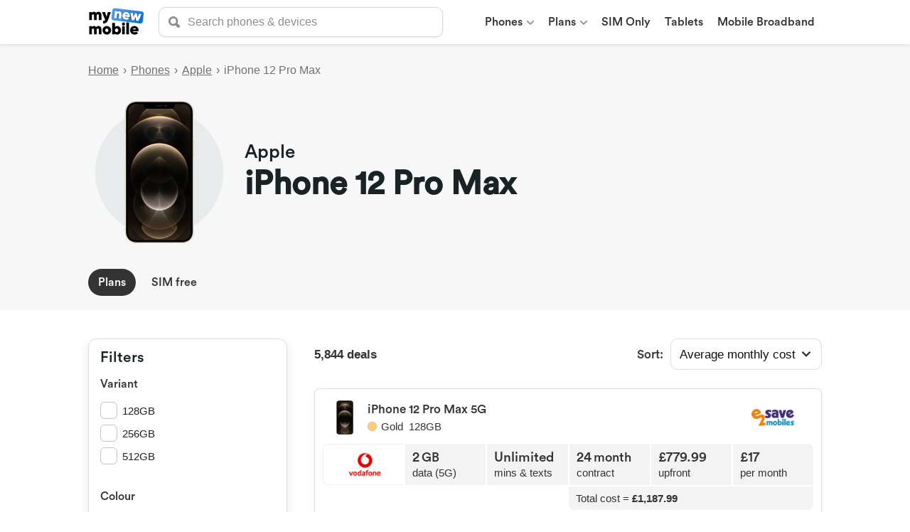

--- FILE ---
content_type: text/html; charset=utf-8
request_url: https://mynewmobile.com/phones/apple/apple-iphone-12-pro-max-5g
body_size: 12654
content:
<!DOCTYPE html><html lang="en"><head><meta charSet="UTF-8"/><meta name="webgains-site-verification" content="eav3azqh"/><script async="" src="https://www.googletagmanager.com/gtag/js?id=G-HDFQRYSERT"></script><script>
            window.dataLayer = window.dataLayer || [];
            function gtag(){dataLayer.push(arguments);}
            gtag('js', new Date());
            gtag('config', 'G-HDFQRYSERT', {
              page_path: window.location.pathname,
            });
          </script><link rel="preload" href="/fonts/Circular/CircularStd-Medium.otf" as="font" crossorigin=""/><link rel="icon" href="/icons/favicon.ico"/><link rel="apple-touch-icon" sizes="180x180" href="/icons/apple-touch-icon.png"/><link rel="icon" type="image/png" sizes="32x32" href="/icons/favicon-32x32.png"/><link rel="icon" type="image/png" sizes="16x16" href="/icons/favicon-16x16.png"/><link rel="manifest" href="/site.webmanifest"/><link rel="mask-icon" href="/icons/safari-pinned-tab.svg" color="#5693e5"/><meta name="msapplication-TileColor" content="#00aba9"/><meta name="theme-color" content="#ffffff"/><style type="text/css">.fresnel-container{margin:0;padding:0;}
@media not all and (min-width:0px) and (max-width:767px){.fresnel-at-sm{display:none!important;}}
@media not all and (min-width:768px) and (max-width:1023px){.fresnel-at-md{display:none!important;}}
@media not all and (min-width:1024px){.fresnel-at-lg{display:none!important;}}
@media not all and (max-width:767px){.fresnel-lessThan-md{display:none!important;}}
@media not all and (max-width:1023px){.fresnel-lessThan-lg{display:none!important;}}
@media not all and (min-width:768px){.fresnel-greaterThan-sm{display:none!important;}}
@media not all and (min-width:1024px){.fresnel-greaterThan-md{display:none!important;}}
@media not all and (min-width:0px){.fresnel-greaterThanOrEqual-sm{display:none!important;}}
@media not all and (min-width:768px){.fresnel-greaterThanOrEqual-md{display:none!important;}}
@media not all and (min-width:1024px){.fresnel-greaterThanOrEqual-lg{display:none!important;}}
@media not all and (min-width:0px) and (max-width:767px){.fresnel-between-sm-md{display:none!important;}}
@media not all and (min-width:0px) and (max-width:1023px){.fresnel-between-sm-lg{display:none!important;}}
@media not all and (min-width:768px) and (max-width:1023px){.fresnel-between-md-lg{display:none!important;}}</style><meta name="viewport" content="width=device-width"/><meta charSet="utf-8"/><title>Apple iPhone 12 Pro Max pay monthly deals | My New Mobile</title><meta name="description" content="Compare Apple iPhone 12 Pro Max pay monthly deals across all the major networks."/><meta name="next-head-count" content="4"/><link rel="preload" href="/_next/static/css/f83e29df9f69b30943d5.css" as="style"/><link rel="stylesheet" href="/_next/static/css/f83e29df9f69b30943d5.css" data-n-g=""/><link rel="preload" href="/_next/static/css/db3ae046109ec2d59e48.css" as="style"/><link rel="stylesheet" href="/_next/static/css/db3ae046109ec2d59e48.css" data-n-p=""/><link rel="preload" href="/_next/static/css/9d4e56582c2234bc4504.css" as="style"/><link rel="stylesheet" href="/_next/static/css/9d4e56582c2234bc4504.css" data-n-p=""/><noscript data-n-css=""></noscript><link rel="preload" href="/_next/static/chunks/webpack-50bee04d1dc61f8adf5b.js" as="script"/><link rel="preload" href="/_next/static/chunks/framework.8c52b5b4b899e1d1fad4.js" as="script"/><link rel="preload" href="/_next/static/chunks/commons.af56460031cfecd6ae1d.js" as="script"/><link rel="preload" href="/_next/static/chunks/main-1e62bf64de99ec6a8283.js" as="script"/><link rel="preload" href="/_next/static/chunks/pages/_app-a63e9230b4f748de69b6.js" as="script"/><link rel="preload" href="/_next/static/chunks/6e6858688e71192911a712f840414a8edba71f61.897b4382ee5ff409f340.js" as="script"/><link rel="preload" href="/_next/static/chunks/aa5c0a5289595ca582cf73c6686825ee3bdfa182.2b5a90b00501ea0cbfe1.js" as="script"/><link rel="preload" href="/_next/static/chunks/34f037d875f1958a3dd80b465660faecd43f5c4f.b511875d014fefecd9a1.js" as="script"/><link rel="preload" href="/_next/static/chunks/d419bede8f05bf685e39e8ea1e6aca2225349a71.508a3197393a7e7c1611.js" as="script"/><link rel="preload" href="/_next/static/chunks/d419bede8f05bf685e39e8ea1e6aca2225349a71_CSS.ddce25b62cf34b951439.js" as="script"/><link rel="preload" href="/_next/static/chunks/1bb9b8ab12cae609227b434968349c2fe389ef9f.01b43f43e76fc45bd3d9.js" as="script"/><link rel="preload" href="/_next/static/chunks/pages/phones/%5BbrandId%5D/%5BproductId%5D/%5B%5B...tab%5D%5D-87a7c8f69607d0ab6f14.js" as="script"/></head><body><div id="__next"><div class="fb"><div class="b e g"><div class="hb"><a href="/"><img src="/images/mynewmobile-logo.svg" alt="My New Mobile" class="ib"/></a><div class="jb"><form action="."><div class="we Ke"><div class="ye"><div class="Ie"><svg class="Hd zd Id" height="16" width="16" viewBox="0 0 24 24" aria-hidden="true" aria-label="" role="img"><title></title><path d="M10 16c-3.31 0-6-2.69-6-6s2.69-6 6-6 6 2.69 6 6-2.69 6-6 6m13.12 2.88l-4.26-4.26A9.842 9.842 0 0 0 20 10c0-5.52-4.48-10-10-10S0 4.48 0 10s4.48 10 10 10c1.67 0 3.24-.41 4.62-1.14l4.26 4.26a3 3 0 0 0 4.24 0 3 3 0 0 0 0-4.24"></path></svg></div><input type="search" aria-label="search" autoComplete="off" class="ze" placeholder="Search phones &amp; devices" role="searchbox" value=""/></div></div></form></div><div class="fresnel-container fresnel-at-sm "><div class="df"><svg class="Hd Bd Id" height="22" width="22" viewBox="0 0 24 24" aria-label="Toggle menu" role="img"><title>Toggle menu</title><path d="M21.5 9.5c1.38 0 2.5 1.13 2.5 2.5a2.5 2.5 0 0 1-2.5 2.5h-19C1.13 14.5 0 13.38 0 12c0-1.37 1.13-2.5 2.5-2.5h19zm-19-3C1.13 6.5 0 5.38 0 4c0-1.37 1.13-2.5 2.5-2.5h19C22.88 1.5 24 2.63 24 4a2.5 2.5 0 0 1-2.5 2.5h-19zm19 11c1.38 0 2.5 1.13 2.5 2.5a2.5 2.5 0 0 1-2.5 2.5h-19C1.13 22.5 0 21.38 0 20c0-1.37 1.13-2.5 2.5-2.5h19z"></path></svg></div></div><div class="fresnel-container fresnel-greaterThan-sm "><nav class="bf"><ul class="cf"><li class="rg"><a class="sg" href="/phones">Phones<span class="ug"><svg class="Hd zd" height="10" width="10" viewBox="0 0 24 24" role="img"><title></title><path d="M12 19.5L.66 8.29c-.88-.86-.88-2.27 0-3.14.88-.87 2.3-.87 3.18 0L12 13.21l8.16-8.06c.88-.87 2.3-.87 3.18 0 .88.87.88 2.28 0 3.14L12 19.5z"></path></svg></span></a><ul class="vg"><li class="xg"><div class="yg">Top Picks</div><ul class="zg"><li><a href="/phones/top-picks/sim-free">SIM-free Phones</a></li><li><a href="/phones/top-picks/latest">Latest Phones</a></li><li><a href="/phones/top-picks/5g">5G Phones</a></li><li><a href="/phones/top-picks/ios">iOS Phones</a></li><li><a href="/phones/top-picks/android">Android Phones</a></li><li><a href="/phones/top-picks/dual-sim">Dual SIM Phones</a></li><li><a href="/phones/top-picks/no-upfront-cost">No Upfront Cost Phones</a></li><li><a href="/phones">All Phones</a></li></ul></li><li class="xg"><div class="yg">Phones By Brand</div><ul class="zg"><li><a href="/phones/apple">Apple iPhone</a></li><li><a href="/phones/samsung">Samsung Galaxy</a></li><li><a href="/phones/google">Google Pixel</a></li><li><a href="/phones/oppo">Oppo Phones</a></li><li><a href="/phones/huawei">Huawei Phones</a></li><li><a href="/phones/brands">All Phone Brands</a></li></ul></li><li class="xg"><div class="yg">Popular Phones</div><ul class="zg"><li><a href="/phones/apple/apple-iphone-11">iPhone 11</a></li><li><a href="/phones/samsung/samsung-galaxy-s10">Galaxy S10</a></li><li><a href="/phones/apple/apple-iphone-xr">iPhone XR</a></li><li><a href="/phones/apple/apple-iphone-se-2020">iPhone SE</a></li><li><a href="/phones/apple/apple-iphone-11-pro">iPhone 11 Pro</a></li><li><a href="/phones/apple/apple-iphone-11-pro-max">iPhone 11 Pro Max</a></li><li><a href="/phones/samsung/samsung-galaxy-s20-4g">Galaxy S20</a></li><li><a href="/phones/samsung/samsung-galaxy-s20-fe-4g">Galaxy S20 FE</a></li></ul></li><li class="xg"><div class="yg">Latest 5G Phones</div><ul class="zg"><li><a href="/phones/apple/apple-iphone-12-5g">iPhone 12</a></li><li><a href="/phones/apple/apple-iphone-12-pro-5g">iPhone 12 Pro</a></li><li><a href="/phones/apple/apple-iphone-12-mini-5g">iPhone 12 Mini</a></li><li><a href="/phones/samsung/samsung-galaxy-s21-5g">Galaxy S21</a></li><li><a href="/phones/samsung/samsung-galaxy-s21-plus-5g">Galaxy S21+</a></li></ul></li></ul></li><li class="rg"><a class="sg" href="/phones/plans">Plans<span class="ug"><svg class="Hd zd" height="10" width="10" viewBox="0 0 24 24" role="img"><title></title><path d="M12 19.5L.66 8.29c-.88-.86-.88-2.27 0-3.14.88-.87 2.3-.87 3.18 0L12 13.21l8.16-8.06c.88-.87 2.3-.87 3.18 0 .88.87.88 2.28 0 3.14L12 19.5z"></path></svg></span></a><ul class="vg"><li class="xg"><div class="yg"><a href="/phones/plans/contracts">Plan Types</a></div><ul class="zg"><li><a href="/phones/plans/contracts">Contracts</a></li><li><a href="/phones/plans/pay-as-you-go">Pay-as-you-go </a></li><li><a href="/phones/plans/upgrades">Upgrades</a></li><li><a href="/phones/plans/refurbished">Refurbished Deals</a></li></ul></li><li class="xg"><div class="yg">Plans By Brand</div><ul class="zg"><li><a href="/phones/apple/plans">iPhone Plans</a></li><li><a href="/phones/samsung/plans">Samsung Galaxy Plans</a></li><li><a href="/phones/google/plans">Google Pixel Plans</a></li><li><a href="/phones/oppo/plans">Oppo Plans</a></li><li><a href="/phones/huawei/plans">Huawei Plans</a></li><li><a href="/phones/brands">All phone brands</a></li></ul></li><li class="xg"><div class="yg"><a href="/networks">Networks</a></div><ul class="zg"><li><a href="/networks/o2">O2 Plans</a></li><li><a href="/networks/ee">EE Plans</a></li><li><a href="/networks/three">Three Plans</a></li><li><a href="/networks/vodafone">Vodafone Plans</a></li><li><a href="/networks/virginmobile">Virgin Mobile Plans</a></li><li><a href="/networks/lebara">Lebara Plans</a></li><li><a href="/networks/voxi">VOXI Plans</a></li><li><a href="/networks/talkmobile">Talkmobile Plans</a></li></ul></li><li class="xg"><div class="yg">SIM Only Plans</div><ul class="zg"><li><a href="/sim-only">Phone SIMs</a></li><li><a href="/sim-only?min-data=1">Low data use SIMs</a></li><li><a href="/sim-only?min-data=6">Medium data use SIMs</a></li><li><a href="/sim-only?min-data=14">High data use SIMs</a></li><li><a href="/sim-only/data-only-sim">Data-only SIMs</a></li></ul></li></ul></li><li class="rg"><a class="sg" href="/sim-only">SIM Only</a></li><li class="rg"><a class="sg" href="/tablets">Tablets</a></li><li class="rg"><a class="sg" href="/mobile-broadband">Mobile Broadband</a></li></ul></nav></div></div></div></div><main><header class="J"><div class="b e g"><div><div class="ta"><a class="ua wa" href="/">Home</a><span class="xa">›</span><a class="ua wa" href="/phones">Phones</a><span class="xa">›</span><a class="ua wa" href="/phones/apple">Apple</a><span class="xa">›</span><div class="ua va">iPhone 12 Pro Max</div></div></div><div class="K"><div class="L"><div class="M"></div><div style="display:block;overflow:hidden;position:absolute;top:0;left:0;bottom:0;right:0;box-sizing:border-box;margin:0"><noscript><img alt="Apple iPhone 12 Pro Max" srcSet="/_next/image?url=https%3A%2F%2Fcdn.mynewmobile.com%2Fproducts%2Fapple-iphone-12-pro-max-5g-ba27d261.png&amp;w=640&amp;q=75 640w, /_next/image?url=https%3A%2F%2Fcdn.mynewmobile.com%2Fproducts%2Fapple-iphone-12-pro-max-5g-ba27d261.png&amp;w=750&amp;q=75 750w, /_next/image?url=https%3A%2F%2Fcdn.mynewmobile.com%2Fproducts%2Fapple-iphone-12-pro-max-5g-ba27d261.png&amp;w=828&amp;q=75 828w, /_next/image?url=https%3A%2F%2Fcdn.mynewmobile.com%2Fproducts%2Fapple-iphone-12-pro-max-5g-ba27d261.png&amp;w=1080&amp;q=75 1080w, /_next/image?url=https%3A%2F%2Fcdn.mynewmobile.com%2Fproducts%2Fapple-iphone-12-pro-max-5g-ba27d261.png&amp;w=1200&amp;q=75 1200w, /_next/image?url=https%3A%2F%2Fcdn.mynewmobile.com%2Fproducts%2Fapple-iphone-12-pro-max-5g-ba27d261.png&amp;w=1920&amp;q=75 1920w, /_next/image?url=https%3A%2F%2Fcdn.mynewmobile.com%2Fproducts%2Fapple-iphone-12-pro-max-5g-ba27d261.png&amp;w=2048&amp;q=75 2048w, /_next/image?url=https%3A%2F%2Fcdn.mynewmobile.com%2Fproducts%2Fapple-iphone-12-pro-max-5g-ba27d261.png&amp;w=3840&amp;q=75 3840w" src="https://cdn.mynewmobile.com/products/apple-iphone-12-pro-max-5g-ba27d261.png" decoding="async" style="position:absolute;top:0;left:0;bottom:0;right:0;box-sizing:border-box;padding:0;border:none;margin:auto;display:block;width:0;height:0;min-width:100%;max-width:100%;min-height:100%;max-height:100%;object-fit:contain"/></noscript><img alt="Apple iPhone 12 Pro Max" src="[data-uri]" decoding="async" style="position:absolute;top:0;left:0;bottom:0;right:0;box-sizing:border-box;padding:0;border:none;margin:auto;display:block;width:0;height:0;min-width:100%;max-width:100%;min-height:100%;max-height:100%;object-fit:contain"/></div></div><div class="N"><h2 class="O">Apple</h2><h1 class="P">iPhone 12 Pro Max</h1></div></div><div class="Q"><div class="Kb"><div class="Lb"><a class="Mb Nb" href="/phones/apple/apple-iphone-12-pro-max-5g">Plans</a><a class="Mb" href="/phones/apple/apple-iphone-12-pro-max-5g/sim-free">SIM free</a></div></div></div></div></header><div class="b e g"><div class="Od"><div class="fresnel-container fresnel-greaterThanOrEqual-lg "><div class="Sd"><div class="Le"><div class="Me"><div class="Ne">Filters</div></div><div class="of"><div class="pf"><h2 class="sf">Variant</h2><div class="tf uf vf">Any</div></div><div class="xf"><div class="Fg"><div class="Ig Kg"><div class="Bh"><input type="checkbox" class="Lh Nh Kh" id="variant-128gb"/><div class="sd uh Ah Nh Jh"></div><label for="variant-128gb" class="Oh"><div class="Ph">128GB</div></label></div></div><div class="Ig Kg"><div class="Bh"><input type="checkbox" class="Lh Nh Kh" id="variant-256gb"/><div class="sd uh Ah Nh Jh"></div><label for="variant-256gb" class="Oh"><div class="Ph">256GB</div></label></div></div><div class="Ig Kg"><div class="Bh"><input type="checkbox" class="Lh Nh Kh" id="variant-512gb"/><div class="sd uh Ah Nh Jh"></div><label for="variant-512gb" class="Oh"><div class="Ph">512GB</div></label></div></div></div></div></div><div class="of"><div class="pf"><h2 class="sf">Colour</h2><div class="tf uf vf">Any</div></div><div class="xf"><div class="Fg"><div class="Ig Kg"><div class="Bh"><input type="checkbox" class="Lh Nh Kh" id="colour-pacific-blue"/><div class="sd uh Ah Nh Jh"></div><label for="colour-pacific-blue" class="Oh"><div class="Ph">Pacific Blue</div></label></div></div><div class="Ig Kg"><div class="Bh"><input type="checkbox" class="Lh Nh Kh" id="colour-gold"/><div class="sd uh Ah Nh Jh"></div><label for="colour-gold" class="Oh"><div class="Ph">Gold</div></label></div></div><div class="Ig Kg"><div class="Bh"><input type="checkbox" class="Lh Nh Kh" id="colour-graphite"/><div class="sd uh Ah Nh Jh"></div><label for="colour-graphite" class="Oh"><div class="Ph">Graphite</div></label></div></div><div class="Ig Kg"><div class="Bh"><input type="checkbox" class="Lh Nh Kh" id="colour-silver"/><div class="sd uh Ah Nh Jh"></div><label for="colour-silver" class="Oh"><div class="Ph">Silver</div></label></div></div></div></div></div><div class="of"><div class="pf"><h2 class="sf">Data</h2><div class="tf uf vf">Any</div></div><div class="xf"><div class="Fg"><div class="Ig Lg"><div class="Ng Pg Og"><div class="ah Wg Ug dh Sg"><input type="radio" class="ch dh bh" id="min-data-any" checked=""/></div><label for="min-data-any" class="fh"><div class="hh">Any</div></label></div></div><div class="Ig Lg"><div class="Ng Og"><div class="ah Tg Zg dh Sg"><input type="radio" class="ch dh bh" id="min-data-1"/></div><label for="min-data-1" class="fh"><div class="hh">1GB+</div></label></div></div><div class="Ig Lg"><div class="Ng Og"><div class="ah Tg Zg dh Sg"><input type="radio" class="ch dh bh" id="min-data-2"/></div><label for="min-data-2" class="fh"><div class="hh">2GB+</div></label></div></div><div class="Ig Lg"><div class="Ng Og"><div class="ah Tg Zg dh Sg"><input type="radio" class="ch dh bh" id="min-data-4"/></div><label for="min-data-4" class="fh"><div class="hh">4GB+</div></label></div></div><div class="Ig Lg"><div class="Ng Og"><div class="ah Tg Zg dh Sg"><input type="radio" class="ch dh bh" id="min-data-6"/></div><label for="min-data-6" class="fh"><div class="hh">6GB+</div></label></div></div><div class="Ig Lg"><div class="Ng Og"><div class="ah Tg Zg dh Sg"><input type="radio" class="ch dh bh" id="min-data-8"/></div><label for="min-data-8" class="fh"><div class="hh">8GB+</div></label></div></div><div class="Ig Lg"><div class="Ng Og"><div class="ah Tg Zg dh Sg"><input type="radio" class="ch dh bh" id="min-data-10"/></div><label for="min-data-10" class="fh"><div class="hh">10GB+</div></label></div></div><div class="Ig Lg"><div class="Ng Og"><div class="ah Tg Zg dh Sg"><input type="radio" class="ch dh bh" id="min-data-12"/></div><label for="min-data-12" class="fh"><div class="hh">12GB+</div></label></div></div><div class="Ig Lg"><div class="Ng Og"><div class="ah Tg Zg dh Sg"><input type="radio" class="ch dh bh" id="min-data-14"/></div><label for="min-data-14" class="fh"><div class="hh">14GB+</div></label></div></div><div class="Gg">More <!-- -->options<div class="Hg"><svg class="Hd zd Id" height="12" width="12" viewBox="0 0 24 24" aria-hidden="true" aria-label="" role="img"><title></title><path d="M12 19.5L.66 8.29c-.88-.86-.88-2.27 0-3.14.88-.87 2.3-.87 3.18 0L12 13.21l8.16-8.06c.88-.87 2.3-.87 3.18 0 .88.87.88 2.28 0 3.14L12 19.5z"></path></svg></div></div></div></div></div><div class="of"><div class="pf"><h2 class="sf">Network</h2><div class="tf uf vf">Any</div></div><div class="xf"><div class="Fg"><div class="Ig Mg"><div class="Bh Gh Ch Hh"><input type="checkbox" class="Lh Mh Kh" id="network-vodafone"/><div class="vh zh Mh Jh"></div><div class="Th"><img alt="Vodafone" src="/images/networks/vodafone-logo.png"/></div></div></div><div class="Ig Mg"><div class="Bh Gh Ch Hh"><input type="checkbox" class="Lh Mh Kh" id="network-ee"/><div class="vh zh Mh Jh"></div><div class="Th"><img alt="EE" src="/images/networks/ee-logo.png"/></div></div></div><div class="Ig Mg"><div class="Bh Gh Ch Hh"><input type="checkbox" class="Lh Mh Kh" id="network-three"/><div class="vh zh Mh Jh"></div><div class="Th"><img alt="Three" src="/images/networks/three-logo.png"/></div></div></div><div class="Ig Mg"><div class="Bh Gh Ch Hh"><input type="checkbox" class="Lh Mh Kh" id="network-o2"/><div class="vh zh Mh Jh"></div><div class="Th"><img alt="O2" src="/images/networks/o2-logo.png"/></div></div></div><div class="Ig Mg"><div class="Bh Gh Ch Hh"><input type="checkbox" class="Lh Mh Kh" id="network-idmobile"/><div class="vh zh Mh Jh"></div><div class="Th"><img alt="iD Mobile" src="/images/networks/id-logo.png"/></div></div></div></div></div></div><div class="of"><div class="pf"><h2 class="sf">Upfront cost</h2><div class="tf uf vf">Any</div></div><div class="xf"><div class="Fg"><div class="Ig Kg"><div class="Bh"><input type="checkbox" class="Lh Nh Kh" id="upfront-cost-0"/><div class="sd uh Ah Nh Jh"></div><label for="upfront-cost-0" class="Oh"><div class="Ph">Free</div></label></div></div><div class="Ig Kg"><div class="Bh"><input type="checkbox" class="Lh Nh Kh" id="upfront-cost-0-400"/><div class="sd uh Ah Nh Jh"></div><label for="upfront-cost-0-400" class="Oh"><div class="Ph">Under £400</div></label></div></div><div class="Ig Kg"><div class="Bh"><input type="checkbox" class="Lh Nh Kh" id="upfront-cost-400-800"/><div class="sd uh Ah Nh Jh"></div><label for="upfront-cost-400-800" class="Oh"><div class="Ph">£400 – £800</div></label></div></div><div class="Ig Kg"><div class="Bh"><input type="checkbox" class="Lh Nh Kh" id="upfront-cost-800-1200"/><div class="sd uh Ah Nh Jh"></div><label for="upfront-cost-800-1200" class="Oh"><div class="Ph">£800 – £1200</div></label></div></div></div></div></div><div class="of"><div class="pf"><h2 class="sf">Monthly cost</h2><div class="tf uf vf">Any</div></div><div class="xf"><div class="Fg"><div class="Ig Lg"><div class="Ng Pg Og"><div class="ah Wg Ug dh Sg"><input type="radio" class="ch dh bh" id="max-monthly-cost-any" checked=""/></div><label for="max-monthly-cost-any" class="fh"><div class="hh">Any</div></label></div></div><div class="Ig Lg"><div class="Ng Og Qg"><div class="_g Tg Zg dh Sg"><input type="radio" class="ch dh" disabled="" id="max-monthly-cost-10"/></div><label for="max-monthly-cost-10" class="fh Qg"><div class="hh">Up to £10</div></label></div></div><div class="Ig Lg"><div class="Ng Og"><div class="ah Tg Zg dh Sg"><input type="radio" class="ch dh bh" id="max-monthly-cost-20"/></div><label for="max-monthly-cost-20" class="fh"><div class="hh">Up to £20</div></label></div></div><div class="Ig Lg"><div class="Ng Og"><div class="ah Tg Zg dh Sg"><input type="radio" class="ch dh bh" id="max-monthly-cost-30"/></div><label for="max-monthly-cost-30" class="fh"><div class="hh">Up to £30</div></label></div></div><div class="Ig Lg"><div class="Ng Og"><div class="ah Tg Zg dh Sg"><input type="radio" class="ch dh bh" id="max-monthly-cost-40"/></div><label for="max-monthly-cost-40" class="fh"><div class="hh">Up to £40</div></label></div></div><div class="Ig Lg"><div class="Ng Og"><div class="ah Tg Zg dh Sg"><input type="radio" class="ch dh bh" id="max-monthly-cost-50"/></div><label for="max-monthly-cost-50" class="fh"><div class="hh">Up to £50</div></label></div></div><div class="Ig Lg"><div class="Ng Og"><div class="ah Tg Zg dh Sg"><input type="radio" class="ch dh bh" id="max-monthly-cost-60"/></div><label for="max-monthly-cost-60" class="fh"><div class="hh">Up to £60</div></label></div></div></div></div></div><div class="of"><div class="pf"><h2 class="sf">Plan type</h2><div class="tf uf">Contract</div></div><div class="xf"><div class="Fg"><div class="Ig Kg"><div class="Ng Pg"><div class="ah Wg Vg eh Sg"><input type="radio" class="ch eh bh" id="plan-type-contract" checked=""/></div><label for="plan-type-contract" class="fh"><div class="hh">Contract</div></label></div></div><div class="Ig Kg"><div class="Ng"><div class="ah Tg Zg eh Sg"><input type="radio" class="ch eh bh" id="plan-type-pay-as-you-go"/></div><label for="plan-type-pay-as-you-go" class="fh"><div class="hh">No contract (Pay-as-you-go)</div></label></div></div></div></div></div><div class="of"><div class="pf"><h2 class="sf">Contract length</h2><div class="tf uf vf">Any</div></div><div class="xf"><div class="Fg"><div class="Ig Lg"><div class="Bh Gh Eh"><input type="checkbox" class="Lh Mh" disabled="" id="contract-length-0"/><div class="wd uh zh Mh Jh"></div><label for="contract-length-0" class="Oh Eh"><div class="Ph">No contract</div></label></div></div><div class="Ig Lg"><div class="Bh Gh"><input type="checkbox" class="Lh Mh Kh" id="contract-length-12"/><div class="sd uh zh Mh Jh"></div><label for="contract-length-12" class="Oh"><div class="Ph">12 months</div></label></div></div><div class="Ig Lg"><div class="Bh Gh"><input type="checkbox" class="Lh Mh Kh" id="contract-length-24"/><div class="sd uh zh Mh Jh"></div><label for="contract-length-24" class="Oh"><div class="Ph">24 months</div></label></div></div><div class="Ig Lg"><div class="Bh Gh"><input type="checkbox" class="Lh Mh Kh" id="contract-length-30"/><div class="sd uh zh Mh Jh"></div><label for="contract-length-30" class="Oh"><div class="Ph">30 months</div></label></div></div><div class="Ig Lg"><div class="Bh Gh"><input type="checkbox" class="Lh Mh Kh" id="contract-length-36"/><div class="sd uh zh Mh Jh"></div><label for="contract-length-36" class="Oh"><div class="Ph">36 months</div></label></div></div></div></div></div><div class="of"><div class="pf"><h2 class="sf">Cashback</h2><div class="tf uf vf">Any</div></div><div class="xf"><div class="Fg"><div class="Ig Kg"><div class="Bh"><input type="checkbox" class="Lh Nh Kh" id="cashback-none"/><div class="sd uh Ah Nh Jh"></div><label for="cashback-none" class="Oh"><div class="Ph">No cashback</div></label></div></div><div class="Ig Kg"><div class="Bh Hh"><input type="checkbox" class="Lh Nh Kh" id="cashback-redemption"/><div class="sd uh Ah Nh Jh"></div><label for="cashback-redemption" class="Oh"><div class="Ph">Redemption</div><div class="Sh">Redeem cashback in instalments by submitting copies of your bills.</div></label></div></div><div class="Ig Kg"><div class="Bh Hh"><input type="checkbox" class="Lh Nh Kh" id="cashback-automatic"/><div class="sd uh Ah Nh Jh"></div><label for="cashback-automatic" class="Oh"><div class="Ph">Automatic</div><div class="Sh">Automatically receive cashback via bank transfer or cheque.</div></label></div></div></div></div></div><div class="of"><div class="pf"><h2 class="sf">Free gift</h2><div class="tf uf vf">Any</div></div><div class="xf"><div class="Fg"><div class="Ig Kg"><div class="Bh"><input type="checkbox" class="Lh Nh Kh" id="gift-Apple Wireless AirPods with Wired Charging Case (White)"/><div class="sd uh Ah Nh Jh"></div><label for="gift-Apple Wireless AirPods with Wired Charging Case (White)" class="Oh"><div class="Ph">Apple Wireless Air Pods With Wired Charging Case (white)</div></label></div></div><div class="Ig Kg"><div class="Bh"><input type="checkbox" class="Lh Nh Kh" id="gift-Beats Flex Earphones (Black)"/><div class="sd uh Ah Nh Jh"></div><label for="gift-Beats Flex Earphones (Black)" class="Oh"><div class="Ph">Beats Flex Earphones (black)</div></label></div></div><div class="Ig Kg"><div class="Bh"><input type="checkbox" class="Lh Nh Kh" id="gift-Apple Wireless AirPods Pro (White)"/><div class="sd uh Ah Nh Jh"></div><label for="gift-Apple Wireless AirPods Pro (White)" class="Oh"><div class="Ph">Apple Wireless Air Pods Pro (white)</div></label></div></div><div class="Ig Kg"><div class="Bh"><input type="checkbox" class="Lh Nh Kh" id="gift-Beats Powerbeats Pro (Black)"/><div class="sd uh Ah Nh Jh"></div><label for="gift-Beats Powerbeats Pro (Black)" class="Oh"><div class="Ph">Beats Powerbeats Pro (black)</div></label></div></div><div class="Ig Kg"><div class="Bh"><input type="checkbox" class="Lh Nh Kh" id="gift-Three Protection Super Bundle (Black)"/><div class="sd uh Ah Nh Jh"></div><label for="gift-Three Protection Super Bundle (Black)" class="Oh"><div class="Ph">Three Protection Super Bundle (black)</div></label></div></div><div class="Ig Kg"><div class="Bh"><input type="checkbox" class="Lh Nh Kh" id="gift-Apple Wireless AirPods (White)"/><div class="sd uh Ah Nh Jh"></div><label for="gift-Apple Wireless AirPods (White)" class="Oh"><div class="Ph">Apple Wireless Air Pods (white)</div></label></div></div><div class="Ig Kg"><div class="Bh"><input type="checkbox" class="Lh Nh Kh" id="gift-Apple Wireless AirPods 2 with Charging Case (White)"/><div class="sd uh Ah Nh Jh"></div><label for="gift-Apple Wireless AirPods 2 with Charging Case (White)" class="Oh"><div class="Ph">Apple Wireless Air Pods 2 With Charging Case (white)</div></label></div></div></div></div></div></div></div></div><div class="Rd"><div class="Td"><div class="Wd"><div class="fresnel-container fresnel-lessThan-lg "><button class="Ve"><div class="Ze"><svg class="Hd Bd Id" height="20" width="20" viewBox="0 0 24 24" aria-label="filter" role="img"><title>filter</title><path d="M9 19.5a1.75 1.75 0 1 1 .001-3.501A1.75 1.75 0 0 1 9 19.5M22.25 16h-8.321c-.724-2.034-2.646-3.5-4.929-3.5S4.795 13.966 4.071 16H1.75a1.75 1.75 0 0 0 0 3.5h2.321C4.795 21.534 6.717 23 9 23s4.205-1.466 4.929-3.5h8.321a1.75 1.75 0 0 0 0-3.5M15 4.5a1.75 1.75 0 1 1-.001 3.501A1.75 1.75 0 0 1 15 4.5M1.75 8h8.321c.724 2.034 2.646 3.5 4.929 3.5s4.205-1.466 4.929-3.5h2.321a1.75 1.75 0 0 0 0-3.5h-2.321C19.205 2.466 17.283 1 15 1s-4.205 1.466-4.929 3.5H1.75a1.75 1.75 0 0 0 0 3.5"></path></svg></div>Filter</button><div class="fresnel-container fresnel-at-sm "></div><div class="fresnel-container fresnel-greaterThan-sm "></div></div><div class="fresnel-container fresnel-greaterThanOrEqual-lg "><div class="Ud">5,844 deals</div></div></div><div class="Xd"><div class="fresnel-container fresnel-lessThan-md "><div class="kg"><div class="lg"><svg class="Hd Bd Id" height="20" width="20" viewBox="0 0 24 24" aria-label="sort" role="img"><title>sort</title><path d="M22.6,16.8c-0.6-0.6-1.5-0.6-2.1,0L19,18.3l0-8.8C19,8.7,18.3,8,17.5,8C16.7,8,16,8.7,16,9.5l0,0l0,8.8l-1.4-1.4c-0.6-0.6-1.5-0.6-2.1-0.1c-0.6,0.6-0.6,1.5-0.1,2.1c0,0,0,0,0.1,0.1l5.1,5.1l5.1-5.1C23.1,18.3,23.1,17.4,22.6,16.8M11.6,7.2C11,7.8,10,7.8,9.4,7.2L8,5.7l0,8.8C8,15.3,7.3,16,6.5,16C5.7,16,5,15.3,5,14.5l0-8.8L3.6,7.2C3.3,7.5,2.9,7.6,2.5,7.6C1.7,7.6,1,7,1,6.1c0-0.4,0.2-0.8,0.4-1.1L6.5,0l5.1,5.1C12.1,5.6,12.1,6.6,11.6,7.2"></path></svg></div>Sort</div></div><div class="fresnel-container fresnel-greaterThanOrEqual-md "><div class="Te"><span class="Ue">Sort:</span><div class="Df"><div class="Ef"><svg class="Hd Bd Id" height="12" width="12" viewBox="0 0 24 24" aria-hidden="true" aria-label="" role="img"><title></title><path d="M12 19.5L.66 8.29c-.88-.86-.88-2.27 0-3.14.88-.87 2.3-.87 3.18 0L12 13.21l8.16-8.06c.88-.87 2.3-.87 3.18 0 .88.87.88 2.28 0 3.14L12 19.5z"></path></svg></div><select aria-invalid="false" class="Ff Gf Kf Hf"><option value="total-cost">Total cost</option><option value="monthly-cost">Monthly cost</option><option selected="" value="avg-monthly-cost">Average monthly cost</option><option value="upfront-cost">Upfront cost</option><option value="-data">Data allowance</option></select></div></div></div></div></div><div class="fresnel-container fresnel-lessThan-lg "><div class="Vd">Sorted by <strong>average monthly cost</strong></div></div><div><a class="gc" href="/deals/27fb1d04f89f55098ec6"><div class="fc"><div class="hc"><div class="ic"><div class="qc"><div style="display:block;overflow:hidden;position:absolute;top:0;left:0;bottom:0;right:0;box-sizing:border-box;margin:0"><noscript><img srcSet="/_next/image?url=https%3A%2F%2Fcdn.mynewmobile.com%2Fproducts%2Fapple-iphone-12-pro-max-5g-ba27d261.png&amp;w=640&amp;q=75 640w, /_next/image?url=https%3A%2F%2Fcdn.mynewmobile.com%2Fproducts%2Fapple-iphone-12-pro-max-5g-ba27d261.png&amp;w=750&amp;q=75 750w, /_next/image?url=https%3A%2F%2Fcdn.mynewmobile.com%2Fproducts%2Fapple-iphone-12-pro-max-5g-ba27d261.png&amp;w=828&amp;q=75 828w, /_next/image?url=https%3A%2F%2Fcdn.mynewmobile.com%2Fproducts%2Fapple-iphone-12-pro-max-5g-ba27d261.png&amp;w=1080&amp;q=75 1080w, /_next/image?url=https%3A%2F%2Fcdn.mynewmobile.com%2Fproducts%2Fapple-iphone-12-pro-max-5g-ba27d261.png&amp;w=1200&amp;q=75 1200w, /_next/image?url=https%3A%2F%2Fcdn.mynewmobile.com%2Fproducts%2Fapple-iphone-12-pro-max-5g-ba27d261.png&amp;w=1920&amp;q=75 1920w, /_next/image?url=https%3A%2F%2Fcdn.mynewmobile.com%2Fproducts%2Fapple-iphone-12-pro-max-5g-ba27d261.png&amp;w=2048&amp;q=75 2048w, /_next/image?url=https%3A%2F%2Fcdn.mynewmobile.com%2Fproducts%2Fapple-iphone-12-pro-max-5g-ba27d261.png&amp;w=3840&amp;q=75 3840w" src="https://cdn.mynewmobile.com/products/apple-iphone-12-pro-max-5g-ba27d261.png" decoding="async" style="position:absolute;top:0;left:0;bottom:0;right:0;box-sizing:border-box;padding:0;border:none;margin:auto;display:block;width:0;height:0;min-width:100%;max-width:100%;min-height:100%;max-height:100%;object-fit:contain"/></noscript><img src="[data-uri]" decoding="async" style="position:absolute;top:0;left:0;bottom:0;right:0;box-sizing:border-box;padding:0;border:none;margin:auto;display:block;width:0;height:0;min-width:100%;max-width:100%;min-height:100%;max-height:100%;object-fit:contain"/></div></div><div><div class="lc">iPhone 12 Pro Max 5G</div><div class="mc"><div class="nc" style="background-color:#FFCC80"></div><div class="oc">Gold</div><div class="oc">128GB</div></div></div></div><div class="jc"><img class="kc" alt="e2save" src="/images/merchants/e2save-logo.png"/></div></div><div class="sc"><div class="tc uc"><img class="vc" alt="Vodafone" src="/images/networks/vodafone-logo.png"/></div><div class="tc"><span class="wc">2<span class="xc">GB</span></span>data (5G)</div><div class="tc"><span class="wc">Unlimited</span>mins &amp; texts</div><div class="tc"><span class="wc">24<span class="xc">month</span></span>contract</div><div class="tc"><span class="wc">£779.99</span>upfront</div><div class="tc"><span class="wc">£17</span>per month</div></div><div class="Bc"><div class="Cc"></div><div class="Dc"><div class="Fc">Total cost = <strong>£1,187.99</strong></div></div></div></div></a><a class="gc" href="/deals/c2647ba994d348c3606a"><div class="fc"><div class="hc"><div class="ic"><div class="qc"><div style="display:block;overflow:hidden;position:absolute;top:0;left:0;bottom:0;right:0;box-sizing:border-box;margin:0"><noscript><img srcSet="/_next/image?url=https%3A%2F%2Fcdn.mynewmobile.com%2Fproducts%2Fapple-iphone-12-pro-max-5g-9e910a0f.png&amp;w=640&amp;q=75 640w, /_next/image?url=https%3A%2F%2Fcdn.mynewmobile.com%2Fproducts%2Fapple-iphone-12-pro-max-5g-9e910a0f.png&amp;w=750&amp;q=75 750w, /_next/image?url=https%3A%2F%2Fcdn.mynewmobile.com%2Fproducts%2Fapple-iphone-12-pro-max-5g-9e910a0f.png&amp;w=828&amp;q=75 828w, /_next/image?url=https%3A%2F%2Fcdn.mynewmobile.com%2Fproducts%2Fapple-iphone-12-pro-max-5g-9e910a0f.png&amp;w=1080&amp;q=75 1080w, /_next/image?url=https%3A%2F%2Fcdn.mynewmobile.com%2Fproducts%2Fapple-iphone-12-pro-max-5g-9e910a0f.png&amp;w=1200&amp;q=75 1200w, /_next/image?url=https%3A%2F%2Fcdn.mynewmobile.com%2Fproducts%2Fapple-iphone-12-pro-max-5g-9e910a0f.png&amp;w=1920&amp;q=75 1920w, /_next/image?url=https%3A%2F%2Fcdn.mynewmobile.com%2Fproducts%2Fapple-iphone-12-pro-max-5g-9e910a0f.png&amp;w=2048&amp;q=75 2048w, /_next/image?url=https%3A%2F%2Fcdn.mynewmobile.com%2Fproducts%2Fapple-iphone-12-pro-max-5g-9e910a0f.png&amp;w=3840&amp;q=75 3840w" src="https://cdn.mynewmobile.com/products/apple-iphone-12-pro-max-5g-9e910a0f.png" decoding="async" style="position:absolute;top:0;left:0;bottom:0;right:0;box-sizing:border-box;padding:0;border:none;margin:auto;display:block;width:0;height:0;min-width:100%;max-width:100%;min-height:100%;max-height:100%;object-fit:contain"/></noscript><img src="[data-uri]" decoding="async" style="position:absolute;top:0;left:0;bottom:0;right:0;box-sizing:border-box;padding:0;border:none;margin:auto;display:block;width:0;height:0;min-width:100%;max-width:100%;min-height:100%;max-height:100%;object-fit:contain"/></div></div><div><div class="lc">iPhone 12 Pro Max 5G</div><div class="mc"><div class="nc" style="background-color:#000000"></div><div class="oc">Graphite</div><div class="oc">128GB</div></div></div></div><div class="jc"><img class="kc" alt="e2save" src="/images/merchants/e2save-logo.png"/></div></div><div class="sc"><div class="tc uc"><img class="vc" alt="Vodafone" src="/images/networks/vodafone-logo.png"/></div><div class="tc"><span class="wc">2<span class="xc">GB</span></span>data (5G)</div><div class="tc"><span class="wc">Unlimited</span>mins &amp; texts</div><div class="tc"><span class="wc">24<span class="xc">month</span></span>contract</div><div class="tc"><span class="wc">£779.99</span>upfront</div><div class="tc"><span class="wc">£17</span>per month</div></div><div class="Bc"><div class="Cc"></div><div class="Dc"><div class="Fc">Total cost = <strong>£1,187.99</strong></div></div></div></div></a><a class="gc" href="/deals/9a97d583eb96897588ed"><div class="fc"><div class="hc"><div class="ic"><div class="qc"><div style="display:block;overflow:hidden;position:absolute;top:0;left:0;bottom:0;right:0;box-sizing:border-box;margin:0"><noscript><img srcSet="/_next/image?url=https%3A%2F%2Fcdn.mynewmobile.com%2Fproducts%2Fapple-iphone-12-pro-max-5g-32861c0f.png&amp;w=640&amp;q=75 640w, /_next/image?url=https%3A%2F%2Fcdn.mynewmobile.com%2Fproducts%2Fapple-iphone-12-pro-max-5g-32861c0f.png&amp;w=750&amp;q=75 750w, /_next/image?url=https%3A%2F%2Fcdn.mynewmobile.com%2Fproducts%2Fapple-iphone-12-pro-max-5g-32861c0f.png&amp;w=828&amp;q=75 828w, /_next/image?url=https%3A%2F%2Fcdn.mynewmobile.com%2Fproducts%2Fapple-iphone-12-pro-max-5g-32861c0f.png&amp;w=1080&amp;q=75 1080w, /_next/image?url=https%3A%2F%2Fcdn.mynewmobile.com%2Fproducts%2Fapple-iphone-12-pro-max-5g-32861c0f.png&amp;w=1200&amp;q=75 1200w, /_next/image?url=https%3A%2F%2Fcdn.mynewmobile.com%2Fproducts%2Fapple-iphone-12-pro-max-5g-32861c0f.png&amp;w=1920&amp;q=75 1920w, /_next/image?url=https%3A%2F%2Fcdn.mynewmobile.com%2Fproducts%2Fapple-iphone-12-pro-max-5g-32861c0f.png&amp;w=2048&amp;q=75 2048w, /_next/image?url=https%3A%2F%2Fcdn.mynewmobile.com%2Fproducts%2Fapple-iphone-12-pro-max-5g-32861c0f.png&amp;w=3840&amp;q=75 3840w" src="https://cdn.mynewmobile.com/products/apple-iphone-12-pro-max-5g-32861c0f.png" decoding="async" style="position:absolute;top:0;left:0;bottom:0;right:0;box-sizing:border-box;padding:0;border:none;margin:auto;display:block;width:0;height:0;min-width:100%;max-width:100%;min-height:100%;max-height:100%;object-fit:contain"/></noscript><img src="[data-uri]" decoding="async" style="position:absolute;top:0;left:0;bottom:0;right:0;box-sizing:border-box;padding:0;border:none;margin:auto;display:block;width:0;height:0;min-width:100%;max-width:100%;min-height:100%;max-height:100%;object-fit:contain"/></div></div><div><div class="lc">iPhone 12 Pro Max 5G</div><div class="mc"><div class="nc" style="background-color:#039BE5"></div><div class="oc">Pacific Blue</div><div class="oc">128GB</div></div></div></div><div class="jc"><img class="kc" alt="e2save" src="/images/merchants/e2save-logo.png"/></div></div><div class="sc"><div class="tc uc"><img class="vc" alt="Vodafone" src="/images/networks/vodafone-logo.png"/></div><div class="tc"><span class="wc">2<span class="xc">GB</span></span>data (5G)</div><div class="tc"><span class="wc">Unlimited</span>mins &amp; texts</div><div class="tc"><span class="wc">24<span class="xc">month</span></span>contract</div><div class="tc"><span class="wc">£779.99</span>upfront</div><div class="tc"><span class="wc">£17</span>per month</div></div><div class="Bc"><div class="Cc"></div><div class="Dc"><div class="Fc">Total cost = <strong>£1,187.99</strong></div></div></div></div></a><a class="gc" href="/deals/3a5e19ddbb9442622697"><div class="fc"><div class="hc"><div class="ic"><div class="qc"><div style="display:block;overflow:hidden;position:absolute;top:0;left:0;bottom:0;right:0;box-sizing:border-box;margin:0"><noscript><img srcSet="/_next/image?url=https%3A%2F%2Fcdn.mynewmobile.com%2Fproducts%2Fapple-iphone-12-pro-max-5g-7549b422.png&amp;w=640&amp;q=75 640w, /_next/image?url=https%3A%2F%2Fcdn.mynewmobile.com%2Fproducts%2Fapple-iphone-12-pro-max-5g-7549b422.png&amp;w=750&amp;q=75 750w, /_next/image?url=https%3A%2F%2Fcdn.mynewmobile.com%2Fproducts%2Fapple-iphone-12-pro-max-5g-7549b422.png&amp;w=828&amp;q=75 828w, /_next/image?url=https%3A%2F%2Fcdn.mynewmobile.com%2Fproducts%2Fapple-iphone-12-pro-max-5g-7549b422.png&amp;w=1080&amp;q=75 1080w, /_next/image?url=https%3A%2F%2Fcdn.mynewmobile.com%2Fproducts%2Fapple-iphone-12-pro-max-5g-7549b422.png&amp;w=1200&amp;q=75 1200w, /_next/image?url=https%3A%2F%2Fcdn.mynewmobile.com%2Fproducts%2Fapple-iphone-12-pro-max-5g-7549b422.png&amp;w=1920&amp;q=75 1920w, /_next/image?url=https%3A%2F%2Fcdn.mynewmobile.com%2Fproducts%2Fapple-iphone-12-pro-max-5g-7549b422.png&amp;w=2048&amp;q=75 2048w, /_next/image?url=https%3A%2F%2Fcdn.mynewmobile.com%2Fproducts%2Fapple-iphone-12-pro-max-5g-7549b422.png&amp;w=3840&amp;q=75 3840w" src="https://cdn.mynewmobile.com/products/apple-iphone-12-pro-max-5g-7549b422.png" decoding="async" style="position:absolute;top:0;left:0;bottom:0;right:0;box-sizing:border-box;padding:0;border:none;margin:auto;display:block;width:0;height:0;min-width:100%;max-width:100%;min-height:100%;max-height:100%;object-fit:contain"/></noscript><img src="[data-uri]" decoding="async" style="position:absolute;top:0;left:0;bottom:0;right:0;box-sizing:border-box;padding:0;border:none;margin:auto;display:block;width:0;height:0;min-width:100%;max-width:100%;min-height:100%;max-height:100%;object-fit:contain"/></div></div><div><div class="lc">iPhone 12 Pro Max 5G</div><div class="mc"><div class="nc" style="background-color:#B0BEC5"></div><div class="oc">Silver</div><div class="oc">128GB</div></div></div></div><div class="jc"><img class="kc" alt="e2save" src="/images/merchants/e2save-logo.png"/></div></div><div class="sc"><div class="tc uc"><img class="vc" alt="Vodafone" src="/images/networks/vodafone-logo.png"/></div><div class="tc"><span class="wc">2<span class="xc">GB</span></span>data (5G)</div><div class="tc"><span class="wc">Unlimited</span>mins &amp; texts</div><div class="tc"><span class="wc">24<span class="xc">month</span></span>contract</div><div class="tc"><span class="wc">£779.99</span>upfront</div><div class="tc"><span class="wc">£17</span>per month</div></div><div class="Bc"><div class="Cc"></div><div class="Dc"><div class="Fc">Total cost = <strong>£1,187.99</strong></div></div></div></div></a><a class="gc" href="/deals/784598712b7bf8e5011d"><div class="fc"><div class="hc"><div class="ic"><div class="qc"><div style="display:block;overflow:hidden;position:absolute;top:0;left:0;bottom:0;right:0;box-sizing:border-box;margin:0"><noscript><img srcSet="/_next/image?url=https%3A%2F%2Fcdn.mynewmobile.com%2Fproducts%2Fapple-iphone-12-pro-max-5g-32861c0f.png&amp;w=640&amp;q=75 640w, /_next/image?url=https%3A%2F%2Fcdn.mynewmobile.com%2Fproducts%2Fapple-iphone-12-pro-max-5g-32861c0f.png&amp;w=750&amp;q=75 750w, /_next/image?url=https%3A%2F%2Fcdn.mynewmobile.com%2Fproducts%2Fapple-iphone-12-pro-max-5g-32861c0f.png&amp;w=828&amp;q=75 828w, /_next/image?url=https%3A%2F%2Fcdn.mynewmobile.com%2Fproducts%2Fapple-iphone-12-pro-max-5g-32861c0f.png&amp;w=1080&amp;q=75 1080w, /_next/image?url=https%3A%2F%2Fcdn.mynewmobile.com%2Fproducts%2Fapple-iphone-12-pro-max-5g-32861c0f.png&amp;w=1200&amp;q=75 1200w, /_next/image?url=https%3A%2F%2Fcdn.mynewmobile.com%2Fproducts%2Fapple-iphone-12-pro-max-5g-32861c0f.png&amp;w=1920&amp;q=75 1920w, /_next/image?url=https%3A%2F%2Fcdn.mynewmobile.com%2Fproducts%2Fapple-iphone-12-pro-max-5g-32861c0f.png&amp;w=2048&amp;q=75 2048w, /_next/image?url=https%3A%2F%2Fcdn.mynewmobile.com%2Fproducts%2Fapple-iphone-12-pro-max-5g-32861c0f.png&amp;w=3840&amp;q=75 3840w" src="https://cdn.mynewmobile.com/products/apple-iphone-12-pro-max-5g-32861c0f.png" decoding="async" style="position:absolute;top:0;left:0;bottom:0;right:0;box-sizing:border-box;padding:0;border:none;margin:auto;display:block;width:0;height:0;min-width:100%;max-width:100%;min-height:100%;max-height:100%;object-fit:contain"/></noscript><img src="[data-uri]" decoding="async" style="position:absolute;top:0;left:0;bottom:0;right:0;box-sizing:border-box;padding:0;border:none;margin:auto;display:block;width:0;height:0;min-width:100%;max-width:100%;min-height:100%;max-height:100%;object-fit:contain"/></div></div><div><div class="lc">iPhone 12 Pro Max</div><div class="mc"><div class="nc" style="background-color:#039BE5"></div><div class="oc">Pacific Blue</div><div class="oc">128GB</div></div></div></div><div class="jc"><img class="kc" alt="Fonehouse" src="/images/merchants/fonehouse-logo.png"/></div></div><div class="sc"><div class="tc uc"><img class="vc" alt="Three" src="/images/networks/three-logo.png"/></div><div class="tc"><span class="wc">100<span class="xc">GB</span></span>data</div><div class="tc"><span class="wc">Unlimited</span>mins &amp; texts</div><div class="tc"><span class="wc">24<span class="xc">month</span></span>contract</div><div class="tc"><span class="wc">£699</span>upfront</div><div class="tc"><span class="wc">£21</span>per month</div></div><div class="Bc"><div class="Cc"></div><div class="Dc"><div class="Fc">Total cost = <strong>£1203</strong></div></div></div></div></a><a class="gc" href="/deals/181309c2ca8b61662c73"><div class="fc"><div class="hc"><div class="ic"><div class="qc"><div style="display:block;overflow:hidden;position:absolute;top:0;left:0;bottom:0;right:0;box-sizing:border-box;margin:0"><noscript><img srcSet="/_next/image?url=https%3A%2F%2Fcdn.mynewmobile.com%2Fproducts%2Fapple-iphone-12-pro-max-5g-9e910a0f.png&amp;w=640&amp;q=75 640w, /_next/image?url=https%3A%2F%2Fcdn.mynewmobile.com%2Fproducts%2Fapple-iphone-12-pro-max-5g-9e910a0f.png&amp;w=750&amp;q=75 750w, /_next/image?url=https%3A%2F%2Fcdn.mynewmobile.com%2Fproducts%2Fapple-iphone-12-pro-max-5g-9e910a0f.png&amp;w=828&amp;q=75 828w, /_next/image?url=https%3A%2F%2Fcdn.mynewmobile.com%2Fproducts%2Fapple-iphone-12-pro-max-5g-9e910a0f.png&amp;w=1080&amp;q=75 1080w, /_next/image?url=https%3A%2F%2Fcdn.mynewmobile.com%2Fproducts%2Fapple-iphone-12-pro-max-5g-9e910a0f.png&amp;w=1200&amp;q=75 1200w, /_next/image?url=https%3A%2F%2Fcdn.mynewmobile.com%2Fproducts%2Fapple-iphone-12-pro-max-5g-9e910a0f.png&amp;w=1920&amp;q=75 1920w, /_next/image?url=https%3A%2F%2Fcdn.mynewmobile.com%2Fproducts%2Fapple-iphone-12-pro-max-5g-9e910a0f.png&amp;w=2048&amp;q=75 2048w, /_next/image?url=https%3A%2F%2Fcdn.mynewmobile.com%2Fproducts%2Fapple-iphone-12-pro-max-5g-9e910a0f.png&amp;w=3840&amp;q=75 3840w" src="https://cdn.mynewmobile.com/products/apple-iphone-12-pro-max-5g-9e910a0f.png" decoding="async" style="position:absolute;top:0;left:0;bottom:0;right:0;box-sizing:border-box;padding:0;border:none;margin:auto;display:block;width:0;height:0;min-width:100%;max-width:100%;min-height:100%;max-height:100%;object-fit:contain"/></noscript><img src="[data-uri]" decoding="async" style="position:absolute;top:0;left:0;bottom:0;right:0;box-sizing:border-box;padding:0;border:none;margin:auto;display:block;width:0;height:0;min-width:100%;max-width:100%;min-height:100%;max-height:100%;object-fit:contain"/></div></div><div><div class="lc">iPhone 12 Pro Max</div><div class="mc"><div class="nc" style="background-color:#000000"></div><div class="oc">Graphite</div><div class="oc">128GB</div></div></div></div><div class="jc"><img class="kc" alt="Fonehouse" src="/images/merchants/fonehouse-logo.png"/></div></div><div class="sc"><div class="tc uc"><img class="vc" alt="Three" src="/images/networks/three-logo.png"/></div><div class="tc"><span class="wc">100<span class="xc">GB</span></span>data</div><div class="tc"><span class="wc">Unlimited</span>mins &amp; texts</div><div class="tc"><span class="wc">24<span class="xc">month</span></span>contract</div><div class="tc"><span class="wc">£699</span>upfront</div><div class="tc"><span class="wc">£21</span>per month</div></div><div class="Bc"><div class="Cc"></div><div class="Dc"><div class="Fc">Total cost = <strong>£1203</strong></div></div></div></div></a><a class="gc" href="/deals/4e8b0efda20afc227623"><div class="fc"><div class="hc"><div class="ic"><div class="qc"><div style="display:block;overflow:hidden;position:absolute;top:0;left:0;bottom:0;right:0;box-sizing:border-box;margin:0"><noscript><img srcSet="/_next/image?url=https%3A%2F%2Fcdn.mynewmobile.com%2Fproducts%2Fapple-iphone-12-pro-max-5g-ba27d261.png&amp;w=640&amp;q=75 640w, /_next/image?url=https%3A%2F%2Fcdn.mynewmobile.com%2Fproducts%2Fapple-iphone-12-pro-max-5g-ba27d261.png&amp;w=750&amp;q=75 750w, /_next/image?url=https%3A%2F%2Fcdn.mynewmobile.com%2Fproducts%2Fapple-iphone-12-pro-max-5g-ba27d261.png&amp;w=828&amp;q=75 828w, /_next/image?url=https%3A%2F%2Fcdn.mynewmobile.com%2Fproducts%2Fapple-iphone-12-pro-max-5g-ba27d261.png&amp;w=1080&amp;q=75 1080w, /_next/image?url=https%3A%2F%2Fcdn.mynewmobile.com%2Fproducts%2Fapple-iphone-12-pro-max-5g-ba27d261.png&amp;w=1200&amp;q=75 1200w, /_next/image?url=https%3A%2F%2Fcdn.mynewmobile.com%2Fproducts%2Fapple-iphone-12-pro-max-5g-ba27d261.png&amp;w=1920&amp;q=75 1920w, /_next/image?url=https%3A%2F%2Fcdn.mynewmobile.com%2Fproducts%2Fapple-iphone-12-pro-max-5g-ba27d261.png&amp;w=2048&amp;q=75 2048w, /_next/image?url=https%3A%2F%2Fcdn.mynewmobile.com%2Fproducts%2Fapple-iphone-12-pro-max-5g-ba27d261.png&amp;w=3840&amp;q=75 3840w" src="https://cdn.mynewmobile.com/products/apple-iphone-12-pro-max-5g-ba27d261.png" decoding="async" style="position:absolute;top:0;left:0;bottom:0;right:0;box-sizing:border-box;padding:0;border:none;margin:auto;display:block;width:0;height:0;min-width:100%;max-width:100%;min-height:100%;max-height:100%;object-fit:contain"/></noscript><img src="[data-uri]" decoding="async" style="position:absolute;top:0;left:0;bottom:0;right:0;box-sizing:border-box;padding:0;border:none;margin:auto;display:block;width:0;height:0;min-width:100%;max-width:100%;min-height:100%;max-height:100%;object-fit:contain"/></div></div><div><div class="lc">iPhone 12 Pro Max</div><div class="mc"><div class="nc" style="background-color:#FFCC80"></div><div class="oc">Gold</div><div class="oc">128GB</div></div></div></div><div class="jc"><img class="kc" alt="Metrofone" src="/images/merchants/metrofone-logo.png"/></div></div><div class="sc"><div class="tc uc"><img class="vc" alt="Three" src="/images/networks/three-logo.png"/></div><div class="tc"><span class="wc">100<span class="xc">GB</span></span>data</div><div class="tc"><span class="wc">Unlimited</span>mins &amp; texts</div><div class="tc"><span class="wc">24<span class="xc">month</span></span>contract</div><div class="tc"><span class="wc">£699</span>upfront</div><div class="tc"><span class="wc">£21</span>per month</div></div><div class="Bc"><div class="Cc"></div><div class="Dc"><div class="Fc">Total cost = <strong>£1203</strong></div></div></div></div></a><a class="gc" href="/deals/12167c4441d2975ce441"><div class="fc"><div class="hc"><div class="ic"><div class="qc"><div style="display:block;overflow:hidden;position:absolute;top:0;left:0;bottom:0;right:0;box-sizing:border-box;margin:0"><noscript><img srcSet="/_next/image?url=https%3A%2F%2Fcdn.mynewmobile.com%2Fproducts%2Fapple-iphone-12-pro-max-5g-32861c0f.png&amp;w=640&amp;q=75 640w, /_next/image?url=https%3A%2F%2Fcdn.mynewmobile.com%2Fproducts%2Fapple-iphone-12-pro-max-5g-32861c0f.png&amp;w=750&amp;q=75 750w, /_next/image?url=https%3A%2F%2Fcdn.mynewmobile.com%2Fproducts%2Fapple-iphone-12-pro-max-5g-32861c0f.png&amp;w=828&amp;q=75 828w, /_next/image?url=https%3A%2F%2Fcdn.mynewmobile.com%2Fproducts%2Fapple-iphone-12-pro-max-5g-32861c0f.png&amp;w=1080&amp;q=75 1080w, /_next/image?url=https%3A%2F%2Fcdn.mynewmobile.com%2Fproducts%2Fapple-iphone-12-pro-max-5g-32861c0f.png&amp;w=1200&amp;q=75 1200w, /_next/image?url=https%3A%2F%2Fcdn.mynewmobile.com%2Fproducts%2Fapple-iphone-12-pro-max-5g-32861c0f.png&amp;w=1920&amp;q=75 1920w, /_next/image?url=https%3A%2F%2Fcdn.mynewmobile.com%2Fproducts%2Fapple-iphone-12-pro-max-5g-32861c0f.png&amp;w=2048&amp;q=75 2048w, /_next/image?url=https%3A%2F%2Fcdn.mynewmobile.com%2Fproducts%2Fapple-iphone-12-pro-max-5g-32861c0f.png&amp;w=3840&amp;q=75 3840w" src="https://cdn.mynewmobile.com/products/apple-iphone-12-pro-max-5g-32861c0f.png" decoding="async" style="position:absolute;top:0;left:0;bottom:0;right:0;box-sizing:border-box;padding:0;border:none;margin:auto;display:block;width:0;height:0;min-width:100%;max-width:100%;min-height:100%;max-height:100%;object-fit:contain"/></noscript><img src="[data-uri]" decoding="async" style="position:absolute;top:0;left:0;bottom:0;right:0;box-sizing:border-box;padding:0;border:none;margin:auto;display:block;width:0;height:0;min-width:100%;max-width:100%;min-height:100%;max-height:100%;object-fit:contain"/></div></div><div><div class="lc">iPhone 12 Pro Max</div><div class="mc"><div class="nc" style="background-color:#039BE5"></div><div class="oc">Pacific Blue</div><div class="oc">128GB</div></div></div></div><div class="jc"><img class="kc" alt="Metrofone" src="/images/merchants/metrofone-logo.png"/></div></div><div class="sc"><div class="tc uc"><img class="vc" alt="Three" src="/images/networks/three-logo.png"/></div><div class="tc"><span class="wc">100<span class="xc">GB</span></span>data</div><div class="tc"><span class="wc">Unlimited</span>mins &amp; texts</div><div class="tc"><span class="wc">24<span class="xc">month</span></span>contract</div><div class="tc"><span class="wc">£699</span>upfront</div><div class="tc"><span class="wc">£21</span>per month</div></div><div class="Bc"><div class="Cc"></div><div class="Dc"><div class="Fc">Total cost = <strong>£1203</strong></div></div></div></div></a><a class="gc" href="/deals/8e9e3ab212e0f1f21f03"><div class="fc"><div class="hc"><div class="ic"><div class="qc"><div style="display:block;overflow:hidden;position:absolute;top:0;left:0;bottom:0;right:0;box-sizing:border-box;margin:0"><noscript><img srcSet="/_next/image?url=https%3A%2F%2Fcdn.mynewmobile.com%2Fproducts%2Fapple-iphone-12-pro-max-5g-7549b422.png&amp;w=640&amp;q=75 640w, /_next/image?url=https%3A%2F%2Fcdn.mynewmobile.com%2Fproducts%2Fapple-iphone-12-pro-max-5g-7549b422.png&amp;w=750&amp;q=75 750w, /_next/image?url=https%3A%2F%2Fcdn.mynewmobile.com%2Fproducts%2Fapple-iphone-12-pro-max-5g-7549b422.png&amp;w=828&amp;q=75 828w, /_next/image?url=https%3A%2F%2Fcdn.mynewmobile.com%2Fproducts%2Fapple-iphone-12-pro-max-5g-7549b422.png&amp;w=1080&amp;q=75 1080w, /_next/image?url=https%3A%2F%2Fcdn.mynewmobile.com%2Fproducts%2Fapple-iphone-12-pro-max-5g-7549b422.png&amp;w=1200&amp;q=75 1200w, /_next/image?url=https%3A%2F%2Fcdn.mynewmobile.com%2Fproducts%2Fapple-iphone-12-pro-max-5g-7549b422.png&amp;w=1920&amp;q=75 1920w, /_next/image?url=https%3A%2F%2Fcdn.mynewmobile.com%2Fproducts%2Fapple-iphone-12-pro-max-5g-7549b422.png&amp;w=2048&amp;q=75 2048w, /_next/image?url=https%3A%2F%2Fcdn.mynewmobile.com%2Fproducts%2Fapple-iphone-12-pro-max-5g-7549b422.png&amp;w=3840&amp;q=75 3840w" src="https://cdn.mynewmobile.com/products/apple-iphone-12-pro-max-5g-7549b422.png" decoding="async" style="position:absolute;top:0;left:0;bottom:0;right:0;box-sizing:border-box;padding:0;border:none;margin:auto;display:block;width:0;height:0;min-width:100%;max-width:100%;min-height:100%;max-height:100%;object-fit:contain"/></noscript><img src="[data-uri]" decoding="async" style="position:absolute;top:0;left:0;bottom:0;right:0;box-sizing:border-box;padding:0;border:none;margin:auto;display:block;width:0;height:0;min-width:100%;max-width:100%;min-height:100%;max-height:100%;object-fit:contain"/></div></div><div><div class="lc">iPhone 12 Pro Max</div><div class="mc"><div class="nc" style="background-color:#B0BEC5"></div><div class="oc">Silver</div><div class="oc">128GB</div></div></div></div><div class="jc"><img class="kc" alt="Metrofone" src="/images/merchants/metrofone-logo.png"/></div></div><div class="sc"><div class="tc uc"><img class="vc" alt="Three" src="/images/networks/three-logo.png"/></div><div class="tc"><span class="wc">100<span class="xc">GB</span></span>data</div><div class="tc"><span class="wc">Unlimited</span>mins &amp; texts</div><div class="tc"><span class="wc">24<span class="xc">month</span></span>contract</div><div class="tc"><span class="wc">£699</span>upfront</div><div class="tc"><span class="wc">£21</span>per month</div></div><div class="Bc"><div class="Cc"></div><div class="Dc"><div class="Fc">Total cost = <strong>£1203</strong></div></div></div></div></a><a class="gc" href="/deals/b44879d0d39207e2a3ef"><div class="fc"><div class="hc"><div class="ic"><div class="qc"><div style="display:block;overflow:hidden;position:absolute;top:0;left:0;bottom:0;right:0;box-sizing:border-box;margin:0"><noscript><img srcSet="/_next/image?url=https%3A%2F%2Fcdn.mynewmobile.com%2Fproducts%2Fapple-iphone-12-pro-max-5g-ba27d261.png&amp;w=640&amp;q=75 640w, /_next/image?url=https%3A%2F%2Fcdn.mynewmobile.com%2Fproducts%2Fapple-iphone-12-pro-max-5g-ba27d261.png&amp;w=750&amp;q=75 750w, /_next/image?url=https%3A%2F%2Fcdn.mynewmobile.com%2Fproducts%2Fapple-iphone-12-pro-max-5g-ba27d261.png&amp;w=828&amp;q=75 828w, /_next/image?url=https%3A%2F%2Fcdn.mynewmobile.com%2Fproducts%2Fapple-iphone-12-pro-max-5g-ba27d261.png&amp;w=1080&amp;q=75 1080w, /_next/image?url=https%3A%2F%2Fcdn.mynewmobile.com%2Fproducts%2Fapple-iphone-12-pro-max-5g-ba27d261.png&amp;w=1200&amp;q=75 1200w, /_next/image?url=https%3A%2F%2Fcdn.mynewmobile.com%2Fproducts%2Fapple-iphone-12-pro-max-5g-ba27d261.png&amp;w=1920&amp;q=75 1920w, /_next/image?url=https%3A%2F%2Fcdn.mynewmobile.com%2Fproducts%2Fapple-iphone-12-pro-max-5g-ba27d261.png&amp;w=2048&amp;q=75 2048w, /_next/image?url=https%3A%2F%2Fcdn.mynewmobile.com%2Fproducts%2Fapple-iphone-12-pro-max-5g-ba27d261.png&amp;w=3840&amp;q=75 3840w" src="https://cdn.mynewmobile.com/products/apple-iphone-12-pro-max-5g-ba27d261.png" decoding="async" style="position:absolute;top:0;left:0;bottom:0;right:0;box-sizing:border-box;padding:0;border:none;margin:auto;display:block;width:0;height:0;min-width:100%;max-width:100%;min-height:100%;max-height:100%;object-fit:contain"/></noscript><img src="[data-uri]" decoding="async" style="position:absolute;top:0;left:0;bottom:0;right:0;box-sizing:border-box;padding:0;border:none;margin:auto;display:block;width:0;height:0;min-width:100%;max-width:100%;min-height:100%;max-height:100%;object-fit:contain"/></div></div><div><div class="lc">iPhone 12 Pro Max</div><div class="mc"><div class="nc" style="background-color:#FFCC80"></div><div class="oc">Gold</div><div class="oc">128GB</div></div></div></div><div class="jc"><img class="kc" alt="Fonehouse" src="/images/merchants/fonehouse-logo.png"/></div></div><div class="sc"><div class="tc uc"><img class="vc" alt="Three" src="/images/networks/three-logo.png"/></div><div class="tc"><span class="wc">100<span class="xc">GB</span></span>data</div><div class="tc"><span class="wc">Unlimited</span>mins &amp; texts</div><div class="tc"><span class="wc">24<span class="xc">month</span></span>contract</div><div class="tc"><span class="wc">£699</span>upfront</div><div class="tc"><span class="wc">£21</span>per month</div></div><div class="Bc"><div class="Cc"></div><div class="Dc"><div class="Fc">Total cost = <strong>£1203</strong></div></div></div></div></a><a class="gc" href="/deals/a2b1f9c9a02d43f02a68"><div class="fc"><div class="hc"><div class="ic"><div class="qc"><div style="display:block;overflow:hidden;position:absolute;top:0;left:0;bottom:0;right:0;box-sizing:border-box;margin:0"><noscript><img srcSet="/_next/image?url=https%3A%2F%2Fcdn.mynewmobile.com%2Fproducts%2Fapple-iphone-12-pro-max-5g-7549b422.png&amp;w=640&amp;q=75 640w, /_next/image?url=https%3A%2F%2Fcdn.mynewmobile.com%2Fproducts%2Fapple-iphone-12-pro-max-5g-7549b422.png&amp;w=750&amp;q=75 750w, /_next/image?url=https%3A%2F%2Fcdn.mynewmobile.com%2Fproducts%2Fapple-iphone-12-pro-max-5g-7549b422.png&amp;w=828&amp;q=75 828w, /_next/image?url=https%3A%2F%2Fcdn.mynewmobile.com%2Fproducts%2Fapple-iphone-12-pro-max-5g-7549b422.png&amp;w=1080&amp;q=75 1080w, /_next/image?url=https%3A%2F%2Fcdn.mynewmobile.com%2Fproducts%2Fapple-iphone-12-pro-max-5g-7549b422.png&amp;w=1200&amp;q=75 1200w, /_next/image?url=https%3A%2F%2Fcdn.mynewmobile.com%2Fproducts%2Fapple-iphone-12-pro-max-5g-7549b422.png&amp;w=1920&amp;q=75 1920w, /_next/image?url=https%3A%2F%2Fcdn.mynewmobile.com%2Fproducts%2Fapple-iphone-12-pro-max-5g-7549b422.png&amp;w=2048&amp;q=75 2048w, /_next/image?url=https%3A%2F%2Fcdn.mynewmobile.com%2Fproducts%2Fapple-iphone-12-pro-max-5g-7549b422.png&amp;w=3840&amp;q=75 3840w" src="https://cdn.mynewmobile.com/products/apple-iphone-12-pro-max-5g-7549b422.png" decoding="async" style="position:absolute;top:0;left:0;bottom:0;right:0;box-sizing:border-box;padding:0;border:none;margin:auto;display:block;width:0;height:0;min-width:100%;max-width:100%;min-height:100%;max-height:100%;object-fit:contain"/></noscript><img src="[data-uri]" decoding="async" style="position:absolute;top:0;left:0;bottom:0;right:0;box-sizing:border-box;padding:0;border:none;margin:auto;display:block;width:0;height:0;min-width:100%;max-width:100%;min-height:100%;max-height:100%;object-fit:contain"/></div></div><div><div class="lc">iPhone 12 Pro Max</div><div class="mc"><div class="nc" style="background-color:#B0BEC5"></div><div class="oc">Silver</div><div class="oc">128GB</div></div></div></div><div class="jc"><img class="kc" alt="Fonehouse" src="/images/merchants/fonehouse-logo.png"/></div></div><div class="sc"><div class="tc uc"><img class="vc" alt="Three" src="/images/networks/three-logo.png"/></div><div class="tc"><span class="wc">100<span class="xc">GB</span></span>data</div><div class="tc"><span class="wc">Unlimited</span>mins &amp; texts</div><div class="tc"><span class="wc">24<span class="xc">month</span></span>contract</div><div class="tc"><span class="wc">£699</span>upfront</div><div class="tc"><span class="wc">£21</span>per month</div></div><div class="Bc"><div class="Cc"></div><div class="Dc"><div class="Fc">Total cost = <strong>£1203</strong></div></div></div></div></a><a class="gc" href="/deals/54032a06e034b8d5eb96"><div class="fc"><div class="hc"><div class="ic"><div class="qc"><div style="display:block;overflow:hidden;position:absolute;top:0;left:0;bottom:0;right:0;box-sizing:border-box;margin:0"><noscript><img srcSet="/_next/image?url=https%3A%2F%2Fcdn.mynewmobile.com%2Fproducts%2Fapple-iphone-12-pro-max-5g-9e910a0f.png&amp;w=640&amp;q=75 640w, /_next/image?url=https%3A%2F%2Fcdn.mynewmobile.com%2Fproducts%2Fapple-iphone-12-pro-max-5g-9e910a0f.png&amp;w=750&amp;q=75 750w, /_next/image?url=https%3A%2F%2Fcdn.mynewmobile.com%2Fproducts%2Fapple-iphone-12-pro-max-5g-9e910a0f.png&amp;w=828&amp;q=75 828w, /_next/image?url=https%3A%2F%2Fcdn.mynewmobile.com%2Fproducts%2Fapple-iphone-12-pro-max-5g-9e910a0f.png&amp;w=1080&amp;q=75 1080w, /_next/image?url=https%3A%2F%2Fcdn.mynewmobile.com%2Fproducts%2Fapple-iphone-12-pro-max-5g-9e910a0f.png&amp;w=1200&amp;q=75 1200w, /_next/image?url=https%3A%2F%2Fcdn.mynewmobile.com%2Fproducts%2Fapple-iphone-12-pro-max-5g-9e910a0f.png&amp;w=1920&amp;q=75 1920w, /_next/image?url=https%3A%2F%2Fcdn.mynewmobile.com%2Fproducts%2Fapple-iphone-12-pro-max-5g-9e910a0f.png&amp;w=2048&amp;q=75 2048w, /_next/image?url=https%3A%2F%2Fcdn.mynewmobile.com%2Fproducts%2Fapple-iphone-12-pro-max-5g-9e910a0f.png&amp;w=3840&amp;q=75 3840w" src="https://cdn.mynewmobile.com/products/apple-iphone-12-pro-max-5g-9e910a0f.png" decoding="async" style="position:absolute;top:0;left:0;bottom:0;right:0;box-sizing:border-box;padding:0;border:none;margin:auto;display:block;width:0;height:0;min-width:100%;max-width:100%;min-height:100%;max-height:100%;object-fit:contain"/></noscript><img src="[data-uri]" decoding="async" style="position:absolute;top:0;left:0;bottom:0;right:0;box-sizing:border-box;padding:0;border:none;margin:auto;display:block;width:0;height:0;min-width:100%;max-width:100%;min-height:100%;max-height:100%;object-fit:contain"/></div></div><div><div class="lc">iPhone 12 Pro Max</div><div class="mc"><div class="nc" style="background-color:#000000"></div><div class="oc">Graphite</div><div class="oc">128GB</div></div></div></div><div class="jc"><img class="kc" alt="Metrofone" src="/images/merchants/metrofone-logo.png"/></div></div><div class="sc"><div class="tc uc"><img class="vc" alt="Three" src="/images/networks/three-logo.png"/></div><div class="tc"><span class="wc">100<span class="xc">GB</span></span>data</div><div class="tc"><span class="wc">Unlimited</span>mins &amp; texts</div><div class="tc"><span class="wc">24<span class="xc">month</span></span>contract</div><div class="tc"><span class="wc">£699</span>upfront</div><div class="tc"><span class="wc">£21</span>per month</div></div><div class="Bc"><div class="Cc"></div><div class="Dc"><div class="Fc">Total cost = <strong>£1203</strong></div></div></div></div></a><a class="gc" href="/deals/127c6ec53783f7a1c9d1"><div class="fc"><div class="hc"><div class="ic"><div class="qc"><div style="display:block;overflow:hidden;position:absolute;top:0;left:0;bottom:0;right:0;box-sizing:border-box;margin:0"><noscript><img srcSet="/_next/image?url=https%3A%2F%2Fcdn.mynewmobile.com%2Fproducts%2Fapple-iphone-12-pro-max-5g-32861c0f.png&amp;w=640&amp;q=75 640w, /_next/image?url=https%3A%2F%2Fcdn.mynewmobile.com%2Fproducts%2Fapple-iphone-12-pro-max-5g-32861c0f.png&amp;w=750&amp;q=75 750w, /_next/image?url=https%3A%2F%2Fcdn.mynewmobile.com%2Fproducts%2Fapple-iphone-12-pro-max-5g-32861c0f.png&amp;w=828&amp;q=75 828w, /_next/image?url=https%3A%2F%2Fcdn.mynewmobile.com%2Fproducts%2Fapple-iphone-12-pro-max-5g-32861c0f.png&amp;w=1080&amp;q=75 1080w, /_next/image?url=https%3A%2F%2Fcdn.mynewmobile.com%2Fproducts%2Fapple-iphone-12-pro-max-5g-32861c0f.png&amp;w=1200&amp;q=75 1200w, /_next/image?url=https%3A%2F%2Fcdn.mynewmobile.com%2Fproducts%2Fapple-iphone-12-pro-max-5g-32861c0f.png&amp;w=1920&amp;q=75 1920w, /_next/image?url=https%3A%2F%2Fcdn.mynewmobile.com%2Fproducts%2Fapple-iphone-12-pro-max-5g-32861c0f.png&amp;w=2048&amp;q=75 2048w, /_next/image?url=https%3A%2F%2Fcdn.mynewmobile.com%2Fproducts%2Fapple-iphone-12-pro-max-5g-32861c0f.png&amp;w=3840&amp;q=75 3840w" src="https://cdn.mynewmobile.com/products/apple-iphone-12-pro-max-5g-32861c0f.png" decoding="async" style="position:absolute;top:0;left:0;bottom:0;right:0;box-sizing:border-box;padding:0;border:none;margin:auto;display:block;width:0;height:0;min-width:100%;max-width:100%;min-height:100%;max-height:100%;object-fit:contain"/></noscript><img src="[data-uri]" decoding="async" style="position:absolute;top:0;left:0;bottom:0;right:0;box-sizing:border-box;padding:0;border:none;margin:auto;display:block;width:0;height:0;min-width:100%;max-width:100%;min-height:100%;max-height:100%;object-fit:contain"/></div></div><div><div class="lc">iPhone 12 Pro Max 5G</div><div class="mc"><div class="nc" style="background-color:#039BE5"></div><div class="oc">Pacific Blue</div><div class="oc">128GB</div></div></div></div><div class="jc"><img class="kc" alt="Mobiles.co.uk" src="/images/merchants/mobilescouk-logo.png"/></div></div><div class="sc"><div class="tc uc"><img class="vc" alt="Vodafone" src="/images/networks/vodafone-logo.png"/></div><div class="tc"><span class="wc">2<span class="xc">GB</span></span>data (5G)</div><div class="tc"><span class="wc">Unlimited</span>mins &amp; texts</div><div class="tc"><span class="wc">24<span class="xc">month</span></span>contract</div><div class="tc"><span class="wc">£799</span>upfront</div><div class="tc"><span class="wc">£17</span>per month</div></div><div class="Bc"><div class="Cc"></div><div class="Dc"><div class="Fc">Total cost = <strong>£1207</strong></div></div></div></div></a><a class="gc" href="/deals/5ebcbfd7e79cea32b577"><div class="fc"><div class="hc"><div class="ic"><div class="qc"><div style="display:block;overflow:hidden;position:absolute;top:0;left:0;bottom:0;right:0;box-sizing:border-box;margin:0"><noscript><img srcSet="/_next/image?url=https%3A%2F%2Fcdn.mynewmobile.com%2Fproducts%2Fapple-iphone-12-pro-max-5g-9e910a0f.png&amp;w=640&amp;q=75 640w, /_next/image?url=https%3A%2F%2Fcdn.mynewmobile.com%2Fproducts%2Fapple-iphone-12-pro-max-5g-9e910a0f.png&amp;w=750&amp;q=75 750w, /_next/image?url=https%3A%2F%2Fcdn.mynewmobile.com%2Fproducts%2Fapple-iphone-12-pro-max-5g-9e910a0f.png&amp;w=828&amp;q=75 828w, /_next/image?url=https%3A%2F%2Fcdn.mynewmobile.com%2Fproducts%2Fapple-iphone-12-pro-max-5g-9e910a0f.png&amp;w=1080&amp;q=75 1080w, /_next/image?url=https%3A%2F%2Fcdn.mynewmobile.com%2Fproducts%2Fapple-iphone-12-pro-max-5g-9e910a0f.png&amp;w=1200&amp;q=75 1200w, /_next/image?url=https%3A%2F%2Fcdn.mynewmobile.com%2Fproducts%2Fapple-iphone-12-pro-max-5g-9e910a0f.png&amp;w=1920&amp;q=75 1920w, /_next/image?url=https%3A%2F%2Fcdn.mynewmobile.com%2Fproducts%2Fapple-iphone-12-pro-max-5g-9e910a0f.png&amp;w=2048&amp;q=75 2048w, /_next/image?url=https%3A%2F%2Fcdn.mynewmobile.com%2Fproducts%2Fapple-iphone-12-pro-max-5g-9e910a0f.png&amp;w=3840&amp;q=75 3840w" src="https://cdn.mynewmobile.com/products/apple-iphone-12-pro-max-5g-9e910a0f.png" decoding="async" style="position:absolute;top:0;left:0;bottom:0;right:0;box-sizing:border-box;padding:0;border:none;margin:auto;display:block;width:0;height:0;min-width:100%;max-width:100%;min-height:100%;max-height:100%;object-fit:contain"/></noscript><img src="[data-uri]" decoding="async" style="position:absolute;top:0;left:0;bottom:0;right:0;box-sizing:border-box;padding:0;border:none;margin:auto;display:block;width:0;height:0;min-width:100%;max-width:100%;min-height:100%;max-height:100%;object-fit:contain"/></div></div><div><div class="lc">iPhone 12 Pro Max 5G</div><div class="mc"><div class="nc" style="background-color:#000000"></div><div class="oc">Graphite</div><div class="oc">128GB</div></div></div></div><div class="jc"><img class="kc" alt="Mobiles.co.uk" src="/images/merchants/mobilescouk-logo.png"/></div></div><div class="sc"><div class="tc uc"><img class="vc" alt="Vodafone" src="/images/networks/vodafone-logo.png"/></div><div class="tc"><span class="wc">2<span class="xc">GB</span></span>data (5G)</div><div class="tc"><span class="wc">Unlimited</span>mins &amp; texts</div><div class="tc"><span class="wc">24<span class="xc">month</span></span>contract</div><div class="tc"><span class="wc">£799</span>upfront</div><div class="tc"><span class="wc">£17</span>per month</div></div><div class="Bc"><div class="Cc"></div><div class="Dc"><div class="Fc">Total cost = <strong>£1207</strong></div></div></div></div></a><a class="gc" href="/deals/b00e78fa3b686ca96201"><div class="fc"><div class="hc"><div class="ic"><div class="qc"><div style="display:block;overflow:hidden;position:absolute;top:0;left:0;bottom:0;right:0;box-sizing:border-box;margin:0"><noscript><img srcSet="/_next/image?url=https%3A%2F%2Fcdn.mynewmobile.com%2Fproducts%2Fapple-iphone-12-pro-max-5g-7549b422.png&amp;w=640&amp;q=75 640w, /_next/image?url=https%3A%2F%2Fcdn.mynewmobile.com%2Fproducts%2Fapple-iphone-12-pro-max-5g-7549b422.png&amp;w=750&amp;q=75 750w, /_next/image?url=https%3A%2F%2Fcdn.mynewmobile.com%2Fproducts%2Fapple-iphone-12-pro-max-5g-7549b422.png&amp;w=828&amp;q=75 828w, /_next/image?url=https%3A%2F%2Fcdn.mynewmobile.com%2Fproducts%2Fapple-iphone-12-pro-max-5g-7549b422.png&amp;w=1080&amp;q=75 1080w, /_next/image?url=https%3A%2F%2Fcdn.mynewmobile.com%2Fproducts%2Fapple-iphone-12-pro-max-5g-7549b422.png&amp;w=1200&amp;q=75 1200w, /_next/image?url=https%3A%2F%2Fcdn.mynewmobile.com%2Fproducts%2Fapple-iphone-12-pro-max-5g-7549b422.png&amp;w=1920&amp;q=75 1920w, /_next/image?url=https%3A%2F%2Fcdn.mynewmobile.com%2Fproducts%2Fapple-iphone-12-pro-max-5g-7549b422.png&amp;w=2048&amp;q=75 2048w, /_next/image?url=https%3A%2F%2Fcdn.mynewmobile.com%2Fproducts%2Fapple-iphone-12-pro-max-5g-7549b422.png&amp;w=3840&amp;q=75 3840w" src="https://cdn.mynewmobile.com/products/apple-iphone-12-pro-max-5g-7549b422.png" decoding="async" style="position:absolute;top:0;left:0;bottom:0;right:0;box-sizing:border-box;padding:0;border:none;margin:auto;display:block;width:0;height:0;min-width:100%;max-width:100%;min-height:100%;max-height:100%;object-fit:contain"/></noscript><img src="[data-uri]" decoding="async" style="position:absolute;top:0;left:0;bottom:0;right:0;box-sizing:border-box;padding:0;border:none;margin:auto;display:block;width:0;height:0;min-width:100%;max-width:100%;min-height:100%;max-height:100%;object-fit:contain"/></div></div><div><div class="lc">iPhone 12 Pro Max 5G</div><div class="mc"><div class="nc" style="background-color:#B0BEC5"></div><div class="oc">Silver</div><div class="oc">128GB</div></div></div></div><div class="jc"><img class="kc" alt="Mobiles.co.uk" src="/images/merchants/mobilescouk-logo.png"/></div></div><div class="sc"><div class="tc uc"><img class="vc" alt="Vodafone" src="/images/networks/vodafone-logo.png"/></div><div class="tc"><span class="wc">2<span class="xc">GB</span></span>data (5G)</div><div class="tc"><span class="wc">Unlimited</span>mins &amp; texts</div><div class="tc"><span class="wc">24<span class="xc">month</span></span>contract</div><div class="tc"><span class="wc">£799</span>upfront</div><div class="tc"><span class="wc">£17</span>per month</div></div><div class="Bc"><div class="Cc"></div><div class="Dc"><div class="Fc">Total cost = <strong>£1207</strong></div></div></div></div></a></div><div class="Nd"><button class="kb Jb qb wb tb rb Hb" tabindex="0" type="button">Load more deals</button></div></div></div></div></main><footer class="Xb"><div class="b e g"><div class="Yb"><div class="Zb"><h2 class="_b"><a href="/phones">Phones</a></h2><ul class="ac"><li class="bc"><a href="/phones/top-picks/sim-free">SIM-free</a></li><li class="bc"><a href="/phones/top-picks/latest">Latest</a></li><li class="bc"><a href="/phones/top-picks/5g">5G</a></li><li class="bc"><a href="/phones/top-picks/ios">iOS</a></li><li class="bc"><a href="/phones/top-picks/android">Android</a></li><li class="bc"><a href="/phones/top-picks/dual-sim">Dual SIM</a></li><li class="bc"><a href="/phones/top-picks/no-upfront-cost">No Upfront Cost</a></li><li class="bc"><a href="/phones/brands">Brands</a></li></ul></div><div class="Zb"><h2 class="_b"><a href="/phones/plans/contracts">Plans</a></h2><ul class="ac"><li class="bc"><a href="/phones/plans/contracts">Contracts</a></li><li class="bc"><a href="/phones/plans/pay-as-you-go">Pay-as-you-go </a></li><li class="bc"><a href="/sim-only">SIM Only</a></li><li class="bc"><a href="/phones/plans/upgrades">Upgrades</a></li><li class="bc"><a href="/phones/plans/refurbished">Refurbished</a></li></ul></div><div class="Zb"><h2 class="_b"><a href="/networks">Networks</a></h2><ul class="ac"><li class="bc"><a href="/networks/o2">O2</a></li><li class="bc"><a href="/networks/ee">EE</a></li><li class="bc"><a href="/networks/three">Three</a></li><li class="bc"><a href="/networks/vodafone">Vodafone</a></li><li class="bc"><a href="/networks/virginmobile">Virgin Mobile</a></li><li class="bc"><a href="/networks/lebara">Lebara</a></li><li class="bc"><a href="/networks/voxi">VOXI</a></li><li class="bc"><a href="/networks/talkmobile">Talkmobile</a></li></ul></div><div class="Zb"><h2 class="_b"><a href="/tablets">Tablets &amp; Data</a></h2><ul class="ac"><li class="bc"><a href="/tablets">Tablets</a></li><li class="bc"><a href="/tablets/plans">Tablet plans</a></li><li class="bc"><a href="/sim-only/data-only-sim">Data-only SIMs</a></li><li class="bc"><a href="/mobile-broadband">Mobile Broadband</a></li></ul></div></div><div class="cc"><span class="ec">© 2021 MyNewMobile</span><span class="dc">·</span><a href="/privacy">Privacy</a><span class="dc">·</span><a href="/terms">Terms</a><span class="dc">·</span><a href="/contact">Contact</a></div></div></footer></div><script id="__NEXT_DATA__" type="application/json">{"props":{"pageProps":{"dehydratedState":{"mutations":[],"queries":[{"state":{"data":{"availableFromFreeNew":true,"availableNew":true,"availableSimFreeNew":true,"availableToBuy":true,"availableToSell":true,"brandId":"apple","brandName":"Apple","capacityGb":[128,256,512],"categoryId":"phones","colours":[{"name":"Gold","id":"gold","groupId":"gold","hex":"#FFCC80"},{"name":"Graphite","id":"graphite","groupId":"black","hex":"#000000"},{"name":"Pacific Blue","id":"pacific-blue","groupId":"blue","hex":"#039BE5"},{"name":"Silver","id":"silver","groupId":"silver","hex":"#B0BEC5"}],"createdAt":"2021-04-01T18:41:30.155Z","description":"Apple iPhone 12 Pro Max 5G is a smartphone that comes with a 6.7-inch touchscreen display and a resolution of 1284 pixels by 2778 pixels. The Apple iPhone 12 Pro Max 5G is powered by an A14 Bionic chipset and packs 6GB of RAM. The device runs iOS14 and features a triple ultra-wide 12-megapixel camera on the rear.","displayInches":6.7,"dualSim":false,"id":"apple-iphone-12-pro-max-5g","images":[{"width":197,"sourceUrl":"https://media.bigupdata.co.uk/img_product_image_main_product_edition0000088634.png?h=400\u0026w=400\u0026auto=enhance\u0026auto=format\u0026trim=auto\u0026trimtol=2","colourId":"gold","fileKey":"products/apple-iphone-12-pro-max-5g-ba27d261.png","imageId":"39734","height":400},{"width":197,"sourceUrl":"https://media.bigupdata.co.uk/img_product_image_main_product_edition0000088637.png?h=400\u0026w=400\u0026auto=enhance\u0026auto=format\u0026trim=auto\u0026trimtol=2","colourId":"graphite","fileKey":"products/apple-iphone-12-pro-max-5g-9e910a0f.png","imageId":"30187","height":400},{"width":197,"sourceUrl":"https://media.bigupdata.co.uk/img_product_image_main_product_edition0000088638.png?h=400\u0026w=400\u0026auto=enhance\u0026auto=format\u0026trim=auto\u0026trimtol=2","colourId":"pacific-blue","fileKey":"products/apple-iphone-12-pro-max-5g-32861c0f.png","imageId":"97698","height":400},{"width":298,"sourceUrl":"https://media.bigupdata.co.uk/2021-01-21_20-33-00_img_product_image_main_large1_reseller_product_edition0000281599.png?h=400\u0026w=400\u0026auto=enhance\u0026auto=format\u0026trim=auto\u0026trimtol=2","colourId":"silver","fileKey":"products/apple-iphone-12-pro-max-5g-7549b422.png","imageId":"73736","height":400},{"width":197,"sourceUrl":"https://media.bigupdata.co.uk/img_product_image_main_product_edition0000088641.png?h=400\u0026w=400\u0026auto=enhance\u0026auto=format\u0026trim=auto\u0026trimtol=2","colourId":"gold","fileKey":"products/apple-iphone-12-pro-max-5g-af36d49f.png","imageId":"99744","height":400},{"width":197,"sourceUrl":"https://media.bigupdata.co.uk/img_product_image_main_product_edition0000088642.png?h=400\u0026w=400\u0026auto=enhance\u0026auto=format\u0026trim=auto\u0026trimtol=2","colourId":"graphite","fileKey":"products/apple-iphone-12-pro-max-5g-1400fdc6.png","imageId":"12194","height":400},{"width":197,"sourceUrl":"https://media.bigupdata.co.uk/img_product_image_main_product_edition0000088643.png?h=400\u0026w=400\u0026auto=enhance\u0026auto=format\u0026trim=auto\u0026trimtol=2","colourId":"pacific-blue","fileKey":"products/apple-iphone-12-pro-max-5g-79af455c.png","imageId":"91579","height":400},{"width":298,"sourceUrl":"https://media.bigupdata.co.uk/2021-01-21_20-36-38_img_product_image_main_large1_reseller_product_edition0000281604.png?h=400\u0026w=400\u0026auto=enhance\u0026auto=format\u0026trim=auto\u0026trimtol=2","colourId":"silver","fileKey":"products/apple-iphone-12-pro-max-5g-23432486.png","imageId":"51127","height":400},{"width":267,"sourceUrl":"https://media.bigupdata.co.uk/2021-01-21_20-36-56_img_product_image_main_large1_reseller_product_edition0000281608.png?h=400\u0026w=400\u0026auto=enhance\u0026auto=format\u0026trim=auto\u0026trimtol=2","colourId":"gold","fileKey":"products/apple-iphone-12-pro-max-5g-95f6f2f5.png","imageId":"40855","height":400},{"width":265,"sourceUrl":"https://media.bigupdata.co.uk/2021-01-21_20-37-50_img_product_image_main_large1_reseller_product_edition0000281607.png?h=400\u0026w=400\u0026auto=enhance\u0026auto=format\u0026trim=auto\u0026trimtol=2","colourId":"graphite","fileKey":"products/apple-iphone-12-pro-max-5g-35c395b3.png","imageId":"68228","height":400},{"width":329,"sourceUrl":"https://media.bigupdata.co.uk/2021-01-21_20-38-25_img_product_image_main_large1_reseller_product_edition0000281606.png?h=400\u0026w=400\u0026auto=enhance\u0026auto=format\u0026trim=auto\u0026trimtol=2","colourId":"pacific-blue","fileKey":"products/apple-iphone-12-pro-max-5g-5f0e610b.png","imageId":"75968","height":400},{"width":298,"sourceUrl":"https://media.bigupdata.co.uk/2021-01-21_20-39-35_img_product_image_main_large1_reseller_product_edition0000281609.png?h=400\u0026w=400\u0026auto=enhance\u0026auto=format\u0026trim=auto\u0026trimtol=2","colourId":"silver","fileKey":"products/apple-iphone-12-pro-max-5g-732f59bd.png","imageId":"61593","height":400}],"ipRating":"IP68 dust/water resistant (up to 6m for 30 mins)","maxDataStandard":"5g","memoryCardSlot":false,"modelName":"iPhone 12 Pro Max","name":"Apple iPhone 12 Pro Max","operatingSystem":"apple-ios","prefix":"ap","productAttributes":[{"value":"5G","key":"max_data_standard"},{"value":"Nano SIM","key":"sim_type"},{"value":"128GB, 256GB, 512GB","key":"capacity"},{"value":"iOS14","key":"os"},{"value":"12","key":"megapixels"},{"value":"1284 x 2778","key":"display_resolution"},{"value":"6.7\"","key":"display_size"},{"value":"Super Retina XDR OLED","key":"display_type"},{"value":"Quad-LED","key":"primary_camera_flash"},{"value":"1284 x 2778","key":"primary_camera_resolution"},{"value":"128GB, 256GB, 512GB","key":"internal_memory"},{"value":"None","key":"memory_card_slot"},{"value":"Hexa-core","key":"processor"},{"value":"GSM 850/900/1800/1900","key":"2g"},{"value":"HSDPA 850/900/1700/1900/2100","key":"3g"},{"value":"LTE","key":"4g"},{"value":"5.0, A2DP, LE","key":"bluetooth"},{"value":"A-GPS, GLONASS, Galileo and QZSS","key":"gps"},{"value":"802.11 a/b/g/n/ac/6","key":"wifi"},{"value":"12 Megapixels","key":"secondary_camera"},{"value":"228","key":"weight_grams"},{"value":"160.8 x 78.1 x 7.4 mm","key":"dimensions"},{"value":"Apple A14 Bionic","key":"chipset"},{"value":"Non-removable","key":"battery_type"},{"value":"IP68 dust/water resistant (up to 6m for 30 mins)","key":"ip_rating"},{"value":"None","key":"second_sim_slot"}],"releaseDate":"2020-11-13T00:00:00.000Z","status":"active","suggest":["max","pro max","12 pro max","iphone 12 pro max","apple iphone 12 pro max"],"updatedAt":"2021-11-17T05:31:33.857Z","variantAttributes":[{"key":"capacity","values":["128GB","256GB","512GB"]}],"variantPrices":[{"freeMonthlyPriceMerchantId":"metrofone","freeMonthlyPriceMerchantName":"Metrofone","minAvgCostPerMonth":44.33,"freeMonthlyPriceDataAllowance":100000,"devicePrice":1059,"devicePriceMerchantId":"idmobile","freeMonthlyPrice":57,"variantId":"128gb","devicePriceMerchantName":"iD Mobile"},{"freeMonthlyPriceMerchantId":"fonehouse","freeMonthlyPriceMerchantName":"Fonehouse","minAvgCostPerMonth":48.33,"freeMonthlyPriceDataAllowance":100000,"devicePrice":1199,"devicePriceMerchantId":"idmobile","freeMonthlyPrice":65,"variantId":"256gb","devicePriceMerchantName":"iD Mobile"},{"freeMonthlyPriceMerchantId":"fonehouse","freeMonthlyPriceMerchantName":"Fonehouse","minAvgCostPerMonth":61.01,"freeMonthlyPriceDataAllowance":100000,"devicePrice":1359,"devicePriceMerchantId":"idmobile","freeMonthlyPrice":74,"variantId":"512gb","devicePriceMerchantName":"iD Mobile"}],"variants":[{"name":"128GB","attributes":[{"value":"128GB","key":"capacity"}],"id":"128gb"},{"name":"256GB","attributes":[{"value":"256GB","key":"capacity"}],"id":"256gb"},{"name":"512GB","attributes":[{"value":"512GB","key":"capacity"}],"id":"512gb"}]},"dataUpdateCount":1,"dataUpdatedAt":1763694214841,"error":null,"errorUpdateCount":0,"errorUpdatedAt":0,"fetchFailureCount":0,"fetchMeta":null,"isFetching":false,"isInvalidated":false,"isPaused":false,"status":"success"},"queryKey":"products/apple-iphone-12-pro-max-5g","queryHash":"[\"products/apple-iphone-12-pro-max-5g\"]"},{"state":{"data":{"pages":[{"nextCursor":15,"totalResults":{"value":5844,"relation":"eq"},"filterOptions":[{"key":"variant","formType":"checkbox","formColumns":1,"allowAny":true,"label":"Variant","pluralLabel":"variants","values":[{"key":"variant","value":"128gb","label":"128GB","unfilteredCount":2512,"count":2488,"active":false,"defaulted":false},{"key":"variant","value":"256gb","label":"256GB","unfilteredCount":2037,"count":2013,"active":false,"defaulted":false},{"key":"variant","value":"512gb","label":"512GB","unfilteredCount":1367,"count":1343,"active":false,"defaulted":false}]},{"key":"colour","formType":"checkbox","formColumns":1,"allowAny":true,"label":"Colour","pluralLabel":"colours","values":[{"key":"colour","value":"pacific-blue","label":"Pacific Blue","unfilteredCount":1500,"count":1482,"active":false,"defaulted":false},{"key":"colour","value":"gold","label":"Gold","unfilteredCount":1490,"count":1472,"active":false,"defaulted":false},{"key":"colour","value":"graphite","label":"Graphite","unfilteredCount":1487,"count":1469,"active":false,"defaulted":false},{"key":"colour","value":"silver","label":"Silver","unfilteredCount":1439,"count":1421,"active":false,"defaulted":false}]},{"key":"min-data","formType":"radio","formColumns":2,"allowAny":true,"label":"Data","values":[{"key":"min-data","value":"1","label":"1GB+","unfilteredCount":5916,"count":5844,"active":false,"defaulted":false},{"key":"min-data","value":"2","label":"2GB+","unfilteredCount":5780,"count":5708,"active":false,"defaulted":false},{"key":"min-data","value":"4","label":"4GB+","unfilteredCount":5656,"count":5584,"active":false,"defaulted":false},{"key":"min-data","value":"6","label":"6GB+","unfilteredCount":5462,"count":5402,"active":false,"defaulted":false},{"key":"min-data","value":"8","label":"8GB+","unfilteredCount":5248,"count":5188,"active":false,"defaulted":false},{"key":"min-data","value":"10","label":"10GB+","unfilteredCount":5248,"count":5188,"active":false,"defaulted":false},{"key":"min-data","value":"12","label":"12GB+","unfilteredCount":5160,"count":5112,"active":false,"defaulted":false},{"key":"min-data","value":"14","label":"14GB+","unfilteredCount":5074,"count":5038,"active":false,"defaulted":false},{"key":"min-data","value":"16","label":"16GB+","unfilteredCount":5074,"count":5038,"active":false,"defaulted":false},{"key":"min-data","value":"18","label":"18GB+","unfilteredCount":5074,"count":5038,"active":false,"defaulted":false},{"key":"min-data","value":"20","label":"20GB+","unfilteredCount":5034,"count":4998,"active":false,"defaulted":false},{"key":"min-data","value":"25","label":"25GB+","unfilteredCount":4729,"count":4693,"active":false,"defaulted":false},{"key":"min-data","value":"30","label":"30GB+","unfilteredCount":4521,"count":4485,"active":false,"defaulted":false},{"key":"min-data","value":"35","label":"35GB+","unfilteredCount":4371,"count":4335,"active":false,"defaulted":false},{"key":"min-data","value":"40","label":"40GB+","unfilteredCount":4359,"count":4335,"active":false,"defaulted":false},{"key":"min-data","value":"50","label":"50GB+","unfilteredCount":4047,"count":4023,"active":false,"defaulted":false},{"key":"min-data","value":"100","label":"100GB+","unfilteredCount":3583,"count":3559,"active":false,"defaulted":false},{"key":"min-data","value":"unlimited","label":"Unlimited","unfilteredCount":1254,"count":1230,"active":false,"defaulted":false}]},{"key":"network","formType":"checkboxGrid","formColumns":3,"allowAny":true,"label":"Network","values":[{"key":"network","value":"vodafone","label":"Vodafone","unfilteredCount":2604,"count":2604,"active":false,"defaulted":false,"imageUrl":"/images/networks/vodafone-logo.png"},{"key":"network","value":"ee","label":"EE","unfilteredCount":1505,"count":1505,"active":false,"defaulted":false,"imageUrl":"/images/networks/ee-logo.png"},{"key":"network","value":"three","label":"Three","unfilteredCount":1379,"count":1307,"active":false,"defaulted":false,"imageUrl":"/images/networks/three-logo.png"},{"key":"network","value":"o2","label":"O2","unfilteredCount":288,"count":288,"active":false,"defaulted":false,"imageUrl":"/images/networks/o2-logo.png"},{"key":"network","value":"idmobile","label":"iD Mobile","unfilteredCount":140,"count":140,"active":false,"defaulted":false,"imageUrl":"/images/networks/id-logo.png"}]},{"key":"upfront-cost","formType":"checkbox","formColumns":1,"allowAny":true,"label":"Upfront cost","values":[{"key":"upfront-cost","value":"0","label":"Free","unfilteredCount":832,"count":832,"active":false,"defaulted":false},{"key":"upfront-cost","value":"0-400","label":"Under £400","unfilteredCount":4442,"count":4442},{"key":"upfront-cost","value":"400-800","label":"£400 – £800","unfilteredCount":1206,"count":1206},{"key":"upfront-cost","value":"800-1200","label":"£800 – £1200","unfilteredCount":296,"count":248}]},{"key":"max-monthly-cost","formType":"radio","formColumns":2,"allowAny":true,"label":"Monthly cost","values":[{"key":"max-monthly-cost","value":"10","label":"Up to £10","unfilteredCount":0,"count":0,"active":false,"defaulted":false},{"key":"max-monthly-cost","value":"20","label":"Up to £20","unfilteredCount":72,"count":72,"active":false,"defaulted":false},{"key":"max-monthly-cost","value":"30","label":"Up to £30","unfilteredCount":288,"count":288,"active":false,"defaulted":false},{"key":"max-monthly-cost","value":"40","label":"Up to £40","unfilteredCount":669,"count":669,"active":false,"defaulted":false},{"key":"max-monthly-cost","value":"50","label":"Up to £50","unfilteredCount":1375,"count":1375,"active":false,"defaulted":false},{"key":"max-monthly-cost","value":"60","label":"Up to £60","unfilteredCount":2418,"count":2418,"active":false,"defaulted":false}]},{"key":"plan-type","formType":"radio","formColumns":1,"allowAny":false,"label":"Plan type","values":[{"key":"plan-type","value":"contract","label":"Contract","unfilteredCount":5844,"count":5844,"active":true,"defaulted":true},{"key":"plan-type","value":"pay-as-you-go","label":"No contract (Pay-as-you-go)","unfilteredCount":72,"count":72,"active":false,"defaulted":false}]},{"key":"contract-length","formType":"checkbox","formColumns":2,"allowAny":true,"label":"Contract length","values":[{"key":"contract-length","value":0,"label":"No contract","unfilteredCount":72,"count":0,"active":false,"defaulted":false},{"key":"contract-length","value":12,"label":"12 months","unfilteredCount":72,"count":72,"active":false,"defaulted":false},{"key":"contract-length","value":24,"label":"24 months","unfilteredCount":5628,"count":5628,"active":false,"defaulted":false},{"key":"contract-length","value":30,"label":"30 months","unfilteredCount":72,"count":72,"active":false,"defaulted":false},{"key":"contract-length","value":36,"label":"36 months","unfilteredCount":72,"count":72,"active":false,"defaulted":false}]},{"key":"cashback","formType":"checkbox","formColumns":1,"allowAny":true,"label":"Cashback","values":[{"key":"cashback","value":"none","label":"No cashback","unfilteredCount":5688,"count":5616,"active":false,"defaulted":false},{"key":"cashback","value":"redemption","label":"Redemption","unfilteredCount":126,"count":126,"active":false,"defaulted":false,"description":"Redeem cashback in instalments by submitting copies of your bills."},{"key":"cashback","value":"automatic","label":"Automatic","unfilteredCount":102,"count":102,"active":false,"defaulted":false,"description":"Automatically receive cashback via bank transfer or cheque."}]},{"key":"gift","formType":"checkbox","formColumns":1,"allowAny":true,"label":"Free gift","pluralLabel":"gifts","values":[{"key":"gift","value":"Apple Wireless AirPods with Wired Charging Case (White)","label":"Apple Wireless Air Pods With Wired Charging Case (white)","unfilteredCount":132,"count":132,"active":false,"defaulted":false},{"key":"gift","value":"Beats Flex Earphones (Black)","label":"Beats Flex Earphones (black)","unfilteredCount":88,"count":88,"active":false,"defaulted":false},{"key":"gift","value":"Apple Wireless AirPods Pro (White)","label":"Apple Wireless Air Pods Pro (white)","unfilteredCount":56,"count":56,"active":false,"defaulted":false},{"key":"gift","value":"Beats Powerbeats Pro (Black)","label":"Beats Powerbeats Pro (black)","unfilteredCount":56,"count":56,"active":false,"defaulted":false},{"key":"gift","value":"Three Protection Super Bundle (Black)","label":"Three Protection Super Bundle (black)","unfilteredCount":24,"count":24,"active":false,"defaulted":false},{"key":"gift","value":"Apple Wireless AirPods (White)","label":"Apple Wireless Air Pods (white)","unfilteredCount":8,"count":8,"active":false,"defaulted":false},{"key":"gift","value":"Apple Wireless AirPods 2 with Charging Case (White)","label":"Apple Wireless Air Pods 2 With Charging Case (white)","unfilteredCount":4,"count":4,"active":false,"defaulted":false}]}],"sortOptions":[{"value":"total-cost","label":"total cost","active":false},{"value":"monthly-cost","label":"monthly cost","active":false},{"value":"avg-monthly-cost","label":"average monthly cost","active":false},{"value":"upfront-cost","label":"upfront cost","active":false},{"value":"-data","label":"data allowance","active":false}],"results":[{"id":"27fb1d04f89f55098ec6","colourId":"gold","upfrontPrice":779.99,"product":{"modelName":"iPhone 12 Pro Max 5G","brandName":"Apple","images":[{"colourId":"gold","imageId":"39734","width":197,"fileKey":"products/apple-iphone-12-pro-max-5g-ba27d261.png","height":400},{"colourId":"graphite","imageId":"30187","width":197,"fileKey":"products/apple-iphone-12-pro-max-5g-9e910a0f.png","height":400},{"colourId":"pacific-blue","imageId":"97698","width":197,"fileKey":"products/apple-iphone-12-pro-max-5g-32861c0f.png","height":400},{"colourId":"silver","imageId":"73736","width":298,"fileKey":"products/apple-iphone-12-pro-max-5g-7549b422.png","height":400},{"colourId":"gold","imageId":"99744","width":197,"fileKey":"products/apple-iphone-12-pro-max-5g-af36d49f.png","height":400},{"colourId":"graphite","imageId":"12194","width":197,"fileKey":"products/apple-iphone-12-pro-max-5g-1400fdc6.png","height":400},{"colourId":"pacific-blue","imageId":"91579","width":197,"fileKey":"products/apple-iphone-12-pro-max-5g-79af455c.png","height":400},{"colourId":"silver","imageId":"51127","width":298,"fileKey":"products/apple-iphone-12-pro-max-5g-23432486.png","height":400},{"colourId":"gold","imageId":"40855","width":267,"fileKey":"products/apple-iphone-12-pro-max-5g-95f6f2f5.png","height":400},{"colourId":"graphite","imageId":"68228","width":265,"fileKey":"products/apple-iphone-12-pro-max-5g-35c395b3.png","height":400},{"colourId":"pacific-blue","imageId":"75968","width":329,"fileKey":"products/apple-iphone-12-pro-max-5g-5f0e610b.png","height":400},{"colourId":"silver","imageId":"61593","width":298,"fileKey":"products/apple-iphone-12-pro-max-5g-732f59bd.png","height":400}],"colours":[{"groupId":"gold","name":"Gold","id":"gold"},{"groupId":"black","name":"Graphite","id":"graphite"},{"groupId":"blue","name":"Pacific Blue","id":"pacific-blue"},{"groupId":"silver","name":"Silver","id":"silver"}]},"cashbackType":"none","existingCustomersOnly":false,"totalPrice":1187.99,"contractType":"contract","networkName":"Vodafone","networkLogoUrl":"/images/networks/vodafone-logo.png","monthlyPrice":17,"contractMonths":24,"callAllowance":9999999,"productName":"Apple iPhone 12 Pro Max 5G 128GB Gold","merchantName":"e2save","condition":"new","connectivity":"5g","dataAllowance":2000,"merchantLogoUrl":"/images/merchants/e2save-logo.png","variantId":"128gb","categoryId":"phones","gifts":[],"textAllowance":9999999},{"id":"c2647ba994d348c3606a","colourId":"graphite","upfrontPrice":779.99,"product":{"modelName":"iPhone 12 Pro Max 5G","brandName":"Apple","images":[{"colourId":"gold","imageId":"39734","width":197,"fileKey":"products/apple-iphone-12-pro-max-5g-ba27d261.png","height":400},{"colourId":"graphite","imageId":"30187","width":197,"fileKey":"products/apple-iphone-12-pro-max-5g-9e910a0f.png","height":400},{"colourId":"pacific-blue","imageId":"97698","width":197,"fileKey":"products/apple-iphone-12-pro-max-5g-32861c0f.png","height":400},{"colourId":"silver","imageId":"73736","width":298,"fileKey":"products/apple-iphone-12-pro-max-5g-7549b422.png","height":400},{"colourId":"gold","imageId":"99744","width":197,"fileKey":"products/apple-iphone-12-pro-max-5g-af36d49f.png","height":400},{"colourId":"graphite","imageId":"12194","width":197,"fileKey":"products/apple-iphone-12-pro-max-5g-1400fdc6.png","height":400},{"colourId":"pacific-blue","imageId":"91579","width":197,"fileKey":"products/apple-iphone-12-pro-max-5g-79af455c.png","height":400},{"colourId":"silver","imageId":"51127","width":298,"fileKey":"products/apple-iphone-12-pro-max-5g-23432486.png","height":400},{"colourId":"gold","imageId":"40855","width":267,"fileKey":"products/apple-iphone-12-pro-max-5g-95f6f2f5.png","height":400},{"colourId":"graphite","imageId":"68228","width":265,"fileKey":"products/apple-iphone-12-pro-max-5g-35c395b3.png","height":400},{"colourId":"pacific-blue","imageId":"75968","width":329,"fileKey":"products/apple-iphone-12-pro-max-5g-5f0e610b.png","height":400},{"colourId":"silver","imageId":"61593","width":298,"fileKey":"products/apple-iphone-12-pro-max-5g-732f59bd.png","height":400}],"colours":[{"groupId":"gold","name":"Gold","id":"gold"},{"groupId":"black","name":"Graphite","id":"graphite"},{"groupId":"blue","name":"Pacific Blue","id":"pacific-blue"},{"groupId":"silver","name":"Silver","id":"silver"}]},"cashbackType":"none","existingCustomersOnly":false,"totalPrice":1187.99,"contractType":"contract","networkName":"Vodafone","networkLogoUrl":"/images/networks/vodafone-logo.png","monthlyPrice":17,"contractMonths":24,"callAllowance":9999999,"productName":"Apple iPhone 12 Pro Max 5G 128GB Graphite","merchantName":"e2save","condition":"new","connectivity":"5g","dataAllowance":2000,"merchantLogoUrl":"/images/merchants/e2save-logo.png","variantId":"128gb","categoryId":"phones","gifts":[],"textAllowance":9999999},{"id":"9a97d583eb96897588ed","colourId":"pacific-blue","upfrontPrice":779.99,"product":{"modelName":"iPhone 12 Pro Max 5G","brandName":"Apple","images":[{"colourId":"gold","imageId":"39734","width":197,"fileKey":"products/apple-iphone-12-pro-max-5g-ba27d261.png","height":400},{"colourId":"graphite","imageId":"30187","width":197,"fileKey":"products/apple-iphone-12-pro-max-5g-9e910a0f.png","height":400},{"colourId":"pacific-blue","imageId":"97698","width":197,"fileKey":"products/apple-iphone-12-pro-max-5g-32861c0f.png","height":400},{"colourId":"silver","imageId":"73736","width":298,"fileKey":"products/apple-iphone-12-pro-max-5g-7549b422.png","height":400},{"colourId":"gold","imageId":"99744","width":197,"fileKey":"products/apple-iphone-12-pro-max-5g-af36d49f.png","height":400},{"colourId":"graphite","imageId":"12194","width":197,"fileKey":"products/apple-iphone-12-pro-max-5g-1400fdc6.png","height":400},{"colourId":"pacific-blue","imageId":"91579","width":197,"fileKey":"products/apple-iphone-12-pro-max-5g-79af455c.png","height":400},{"colourId":"silver","imageId":"51127","width":298,"fileKey":"products/apple-iphone-12-pro-max-5g-23432486.png","height":400},{"colourId":"gold","imageId":"40855","width":267,"fileKey":"products/apple-iphone-12-pro-max-5g-95f6f2f5.png","height":400},{"colourId":"graphite","imageId":"68228","width":265,"fileKey":"products/apple-iphone-12-pro-max-5g-35c395b3.png","height":400},{"colourId":"pacific-blue","imageId":"75968","width":329,"fileKey":"products/apple-iphone-12-pro-max-5g-5f0e610b.png","height":400},{"colourId":"silver","imageId":"61593","width":298,"fileKey":"products/apple-iphone-12-pro-max-5g-732f59bd.png","height":400}],"colours":[{"groupId":"gold","name":"Gold","id":"gold"},{"groupId":"black","name":"Graphite","id":"graphite"},{"groupId":"blue","name":"Pacific Blue","id":"pacific-blue"},{"groupId":"silver","name":"Silver","id":"silver"}]},"cashbackType":"none","existingCustomersOnly":false,"totalPrice":1187.99,"contractType":"contract","networkName":"Vodafone","networkLogoUrl":"/images/networks/vodafone-logo.png","monthlyPrice":17,"contractMonths":24,"callAllowance":9999999,"productName":"Apple iPhone 12 Pro Max 5G 128GB Pacific Blue","merchantName":"e2save","condition":"new","connectivity":"5g","dataAllowance":2000,"merchantLogoUrl":"/images/merchants/e2save-logo.png","variantId":"128gb","categoryId":"phones","gifts":[],"textAllowance":9999999},{"id":"3a5e19ddbb9442622697","colourId":"silver","upfrontPrice":779.99,"product":{"modelName":"iPhone 12 Pro Max 5G","brandName":"Apple","images":[{"colourId":"gold","imageId":"39734","width":197,"fileKey":"products/apple-iphone-12-pro-max-5g-ba27d261.png","height":400},{"colourId":"graphite","imageId":"30187","width":197,"fileKey":"products/apple-iphone-12-pro-max-5g-9e910a0f.png","height":400},{"colourId":"pacific-blue","imageId":"97698","width":197,"fileKey":"products/apple-iphone-12-pro-max-5g-32861c0f.png","height":400},{"colourId":"silver","imageId":"73736","width":298,"fileKey":"products/apple-iphone-12-pro-max-5g-7549b422.png","height":400},{"colourId":"gold","imageId":"99744","width":197,"fileKey":"products/apple-iphone-12-pro-max-5g-af36d49f.png","height":400},{"colourId":"graphite","imageId":"12194","width":197,"fileKey":"products/apple-iphone-12-pro-max-5g-1400fdc6.png","height":400},{"colourId":"pacific-blue","imageId":"91579","width":197,"fileKey":"products/apple-iphone-12-pro-max-5g-79af455c.png","height":400},{"colourId":"silver","imageId":"51127","width":298,"fileKey":"products/apple-iphone-12-pro-max-5g-23432486.png","height":400},{"colourId":"gold","imageId":"40855","width":267,"fileKey":"products/apple-iphone-12-pro-max-5g-95f6f2f5.png","height":400},{"colourId":"graphite","imageId":"68228","width":265,"fileKey":"products/apple-iphone-12-pro-max-5g-35c395b3.png","height":400},{"colourId":"pacific-blue","imageId":"75968","width":329,"fileKey":"products/apple-iphone-12-pro-max-5g-5f0e610b.png","height":400},{"colourId":"silver","imageId":"61593","width":298,"fileKey":"products/apple-iphone-12-pro-max-5g-732f59bd.png","height":400}],"colours":[{"groupId":"gold","name":"Gold","id":"gold"},{"groupId":"black","name":"Graphite","id":"graphite"},{"groupId":"blue","name":"Pacific Blue","id":"pacific-blue"},{"groupId":"silver","name":"Silver","id":"silver"}]},"cashbackType":"none","existingCustomersOnly":false,"totalPrice":1187.99,"contractType":"contract","networkName":"Vodafone","networkLogoUrl":"/images/networks/vodafone-logo.png","monthlyPrice":17,"contractMonths":24,"callAllowance":9999999,"productName":"Apple iPhone 12 Pro Max 5G 128GB Silver","merchantName":"e2save","condition":"new","connectivity":"5g","dataAllowance":2000,"merchantLogoUrl":"/images/merchants/e2save-logo.png","variantId":"128gb","categoryId":"phones","gifts":[],"textAllowance":9999999},{"id":"784598712b7bf8e5011d","colourId":"pacific-blue","upfrontPrice":699,"product":{"modelName":"iPhone 12 Pro Max","brandName":"Apple","images":[{"colourId":"gold","imageId":"39734","width":197,"fileKey":"products/apple-iphone-12-pro-max-5g-ba27d261.png","height":400},{"colourId":"graphite","imageId":"30187","width":197,"fileKey":"products/apple-iphone-12-pro-max-5g-9e910a0f.png","height":400},{"colourId":"pacific-blue","imageId":"97698","width":197,"fileKey":"products/apple-iphone-12-pro-max-5g-32861c0f.png","height":400},{"colourId":"silver","imageId":"73736","width":298,"fileKey":"products/apple-iphone-12-pro-max-5g-7549b422.png","height":400},{"colourId":"gold","imageId":"99744","width":197,"fileKey":"products/apple-iphone-12-pro-max-5g-af36d49f.png","height":400},{"colourId":"graphite","imageId":"12194","width":197,"fileKey":"products/apple-iphone-12-pro-max-5g-1400fdc6.png","height":400},{"colourId":"pacific-blue","imageId":"91579","width":197,"fileKey":"products/apple-iphone-12-pro-max-5g-79af455c.png","height":400},{"colourId":"silver","imageId":"51127","width":298,"fileKey":"products/apple-iphone-12-pro-max-5g-23432486.png","height":400},{"colourId":"gold","imageId":"40855","width":267,"fileKey":"products/apple-iphone-12-pro-max-5g-95f6f2f5.png","height":400},{"colourId":"graphite","imageId":"68228","width":265,"fileKey":"products/apple-iphone-12-pro-max-5g-35c395b3.png","height":400},{"colourId":"pacific-blue","imageId":"75968","width":329,"fileKey":"products/apple-iphone-12-pro-max-5g-5f0e610b.png","height":400},{"colourId":"silver","imageId":"61593","width":298,"fileKey":"products/apple-iphone-12-pro-max-5g-732f59bd.png","height":400}],"colours":[{"groupId":"gold","name":"Gold","id":"gold"},{"groupId":"black","name":"Graphite","id":"graphite"},{"groupId":"blue","name":"Pacific Blue","id":"pacific-blue"},{"groupId":"silver","name":"Silver","id":"silver"}]},"cashbackType":"none","existingCustomersOnly":false,"totalPrice":1203,"contractType":"contract","networkName":"Three","networkLogoUrl":"/images/networks/three-logo.png","contractMonths":24,"monthlyPrice":21,"callAllowance":9999999,"productName":"Apple iPhone 12 Pro Max 5G 128GB Pacific Blue","merchantName":"Fonehouse","condition":"new","dataAllowance":100000,"merchantLogoUrl":"/images/merchants/fonehouse-logo.png","variantId":"128gb","categoryId":"phones","gifts":[],"textAllowance":9999999},{"id":"181309c2ca8b61662c73","colourId":"graphite","upfrontPrice":699,"product":{"modelName":"iPhone 12 Pro Max","brandName":"Apple","images":[{"colourId":"gold","imageId":"39734","width":197,"fileKey":"products/apple-iphone-12-pro-max-5g-ba27d261.png","height":400},{"colourId":"graphite","imageId":"30187","width":197,"fileKey":"products/apple-iphone-12-pro-max-5g-9e910a0f.png","height":400},{"colourId":"pacific-blue","imageId":"97698","width":197,"fileKey":"products/apple-iphone-12-pro-max-5g-32861c0f.png","height":400},{"colourId":"silver","imageId":"73736","width":298,"fileKey":"products/apple-iphone-12-pro-max-5g-7549b422.png","height":400},{"colourId":"gold","imageId":"99744","width":197,"fileKey":"products/apple-iphone-12-pro-max-5g-af36d49f.png","height":400},{"colourId":"graphite","imageId":"12194","width":197,"fileKey":"products/apple-iphone-12-pro-max-5g-1400fdc6.png","height":400},{"colourId":"pacific-blue","imageId":"91579","width":197,"fileKey":"products/apple-iphone-12-pro-max-5g-79af455c.png","height":400},{"colourId":"silver","imageId":"51127","width":298,"fileKey":"products/apple-iphone-12-pro-max-5g-23432486.png","height":400},{"colourId":"gold","imageId":"40855","width":267,"fileKey":"products/apple-iphone-12-pro-max-5g-95f6f2f5.png","height":400},{"colourId":"graphite","imageId":"68228","width":265,"fileKey":"products/apple-iphone-12-pro-max-5g-35c395b3.png","height":400},{"colourId":"pacific-blue","imageId":"75968","width":329,"fileKey":"products/apple-iphone-12-pro-max-5g-5f0e610b.png","height":400},{"colourId":"silver","imageId":"61593","width":298,"fileKey":"products/apple-iphone-12-pro-max-5g-732f59bd.png","height":400}],"colours":[{"groupId":"gold","name":"Gold","id":"gold"},{"groupId":"black","name":"Graphite","id":"graphite"},{"groupId":"blue","name":"Pacific Blue","id":"pacific-blue"},{"groupId":"silver","name":"Silver","id":"silver"}]},"cashbackType":"none","existingCustomersOnly":false,"totalPrice":1203,"contractType":"contract","networkName":"Three","networkLogoUrl":"/images/networks/three-logo.png","contractMonths":24,"monthlyPrice":21,"callAllowance":9999999,"productName":"Apple iPhone 12 Pro Max 5G 128GB Graphite","merchantName":"Fonehouse","condition":"new","dataAllowance":100000,"merchantLogoUrl":"/images/merchants/fonehouse-logo.png","variantId":"128gb","categoryId":"phones","gifts":[],"textAllowance":9999999},{"id":"4e8b0efda20afc227623","colourId":"gold","upfrontPrice":699,"product":{"modelName":"iPhone 12 Pro Max","brandName":"Apple","images":[{"colourId":"gold","imageId":"39734","width":197,"fileKey":"products/apple-iphone-12-pro-max-5g-ba27d261.png","height":400},{"colourId":"graphite","imageId":"30187","width":197,"fileKey":"products/apple-iphone-12-pro-max-5g-9e910a0f.png","height":400},{"colourId":"pacific-blue","imageId":"97698","width":197,"fileKey":"products/apple-iphone-12-pro-max-5g-32861c0f.png","height":400},{"colourId":"silver","imageId":"73736","width":298,"fileKey":"products/apple-iphone-12-pro-max-5g-7549b422.png","height":400},{"colourId":"gold","imageId":"99744","width":197,"fileKey":"products/apple-iphone-12-pro-max-5g-af36d49f.png","height":400},{"colourId":"graphite","imageId":"12194","width":197,"fileKey":"products/apple-iphone-12-pro-max-5g-1400fdc6.png","height":400},{"colourId":"pacific-blue","imageId":"91579","width":197,"fileKey":"products/apple-iphone-12-pro-max-5g-79af455c.png","height":400},{"colourId":"silver","imageId":"51127","width":298,"fileKey":"products/apple-iphone-12-pro-max-5g-23432486.png","height":400},{"colourId":"gold","imageId":"40855","width":267,"fileKey":"products/apple-iphone-12-pro-max-5g-95f6f2f5.png","height":400},{"colourId":"graphite","imageId":"68228","width":265,"fileKey":"products/apple-iphone-12-pro-max-5g-35c395b3.png","height":400},{"colourId":"pacific-blue","imageId":"75968","width":329,"fileKey":"products/apple-iphone-12-pro-max-5g-5f0e610b.png","height":400},{"colourId":"silver","imageId":"61593","width":298,"fileKey":"products/apple-iphone-12-pro-max-5g-732f59bd.png","height":400}],"colours":[{"groupId":"gold","name":"Gold","id":"gold"},{"groupId":"black","name":"Graphite","id":"graphite"},{"groupId":"blue","name":"Pacific Blue","id":"pacific-blue"},{"groupId":"silver","name":"Silver","id":"silver"}]},"cashbackType":"none","existingCustomersOnly":false,"totalPrice":1203,"contractType":"contract","networkName":"Three","networkLogoUrl":"/images/networks/three-logo.png","contractMonths":24,"monthlyPrice":21,"callAllowance":9999999,"productName":"Apple iPhone 12 Pro Max 5G 128GB Gold","merchantName":"Metrofone","condition":"new","dataAllowance":100000,"merchantLogoUrl":"/images/merchants/metrofone-logo.png","variantId":"128gb","categoryId":"phones","gifts":[],"textAllowance":9999999},{"id":"12167c4441d2975ce441","colourId":"pacific-blue","upfrontPrice":699,"product":{"modelName":"iPhone 12 Pro Max","brandName":"Apple","images":[{"colourId":"gold","imageId":"39734","width":197,"fileKey":"products/apple-iphone-12-pro-max-5g-ba27d261.png","height":400},{"colourId":"graphite","imageId":"30187","width":197,"fileKey":"products/apple-iphone-12-pro-max-5g-9e910a0f.png","height":400},{"colourId":"pacific-blue","imageId":"97698","width":197,"fileKey":"products/apple-iphone-12-pro-max-5g-32861c0f.png","height":400},{"colourId":"silver","imageId":"73736","width":298,"fileKey":"products/apple-iphone-12-pro-max-5g-7549b422.png","height":400},{"colourId":"gold","imageId":"99744","width":197,"fileKey":"products/apple-iphone-12-pro-max-5g-af36d49f.png","height":400},{"colourId":"graphite","imageId":"12194","width":197,"fileKey":"products/apple-iphone-12-pro-max-5g-1400fdc6.png","height":400},{"colourId":"pacific-blue","imageId":"91579","width":197,"fileKey":"products/apple-iphone-12-pro-max-5g-79af455c.png","height":400},{"colourId":"silver","imageId":"51127","width":298,"fileKey":"products/apple-iphone-12-pro-max-5g-23432486.png","height":400},{"colourId":"gold","imageId":"40855","width":267,"fileKey":"products/apple-iphone-12-pro-max-5g-95f6f2f5.png","height":400},{"colourId":"graphite","imageId":"68228","width":265,"fileKey":"products/apple-iphone-12-pro-max-5g-35c395b3.png","height":400},{"colourId":"pacific-blue","imageId":"75968","width":329,"fileKey":"products/apple-iphone-12-pro-max-5g-5f0e610b.png","height":400},{"colourId":"silver","imageId":"61593","width":298,"fileKey":"products/apple-iphone-12-pro-max-5g-732f59bd.png","height":400}],"colours":[{"groupId":"gold","name":"Gold","id":"gold"},{"groupId":"black","name":"Graphite","id":"graphite"},{"groupId":"blue","name":"Pacific Blue","id":"pacific-blue"},{"groupId":"silver","name":"Silver","id":"silver"}]},"cashbackType":"none","existingCustomersOnly":false,"totalPrice":1203,"contractType":"contract","networkName":"Three","networkLogoUrl":"/images/networks/three-logo.png","contractMonths":24,"monthlyPrice":21,"callAllowance":9999999,"productName":"Apple iPhone 12 Pro Max 5G 128GB Pacific Blue","merchantName":"Metrofone","condition":"new","dataAllowance":100000,"merchantLogoUrl":"/images/merchants/metrofone-logo.png","variantId":"128gb","categoryId":"phones","gifts":[],"textAllowance":9999999},{"id":"8e9e3ab212e0f1f21f03","colourId":"silver","upfrontPrice":699,"product":{"modelName":"iPhone 12 Pro Max","brandName":"Apple","images":[{"colourId":"gold","imageId":"39734","width":197,"fileKey":"products/apple-iphone-12-pro-max-5g-ba27d261.png","height":400},{"colourId":"graphite","imageId":"30187","width":197,"fileKey":"products/apple-iphone-12-pro-max-5g-9e910a0f.png","height":400},{"colourId":"pacific-blue","imageId":"97698","width":197,"fileKey":"products/apple-iphone-12-pro-max-5g-32861c0f.png","height":400},{"colourId":"silver","imageId":"73736","width":298,"fileKey":"products/apple-iphone-12-pro-max-5g-7549b422.png","height":400},{"colourId":"gold","imageId":"99744","width":197,"fileKey":"products/apple-iphone-12-pro-max-5g-af36d49f.png","height":400},{"colourId":"graphite","imageId":"12194","width":197,"fileKey":"products/apple-iphone-12-pro-max-5g-1400fdc6.png","height":400},{"colourId":"pacific-blue","imageId":"91579","width":197,"fileKey":"products/apple-iphone-12-pro-max-5g-79af455c.png","height":400},{"colourId":"silver","imageId":"51127","width":298,"fileKey":"products/apple-iphone-12-pro-max-5g-23432486.png","height":400},{"colourId":"gold","imageId":"40855","width":267,"fileKey":"products/apple-iphone-12-pro-max-5g-95f6f2f5.png","height":400},{"colourId":"graphite","imageId":"68228","width":265,"fileKey":"products/apple-iphone-12-pro-max-5g-35c395b3.png","height":400},{"colourId":"pacific-blue","imageId":"75968","width":329,"fileKey":"products/apple-iphone-12-pro-max-5g-5f0e610b.png","height":400},{"colourId":"silver","imageId":"61593","width":298,"fileKey":"products/apple-iphone-12-pro-max-5g-732f59bd.png","height":400}],"colours":[{"groupId":"gold","name":"Gold","id":"gold"},{"groupId":"black","name":"Graphite","id":"graphite"},{"groupId":"blue","name":"Pacific Blue","id":"pacific-blue"},{"groupId":"silver","name":"Silver","id":"silver"}]},"cashbackType":"none","existingCustomersOnly":false,"totalPrice":1203,"contractType":"contract","networkName":"Three","networkLogoUrl":"/images/networks/three-logo.png","contractMonths":24,"monthlyPrice":21,"callAllowance":9999999,"productName":"Apple iPhone 12 Pro Max 5G 128GB Silver","merchantName":"Metrofone","condition":"new","dataAllowance":100000,"merchantLogoUrl":"/images/merchants/metrofone-logo.png","variantId":"128gb","categoryId":"phones","gifts":[],"textAllowance":9999999},{"id":"b44879d0d39207e2a3ef","colourId":"gold","upfrontPrice":699,"product":{"modelName":"iPhone 12 Pro Max","brandName":"Apple","images":[{"colourId":"gold","imageId":"39734","width":197,"fileKey":"products/apple-iphone-12-pro-max-5g-ba27d261.png","height":400},{"colourId":"graphite","imageId":"30187","width":197,"fileKey":"products/apple-iphone-12-pro-max-5g-9e910a0f.png","height":400},{"colourId":"pacific-blue","imageId":"97698","width":197,"fileKey":"products/apple-iphone-12-pro-max-5g-32861c0f.png","height":400},{"colourId":"silver","imageId":"73736","width":298,"fileKey":"products/apple-iphone-12-pro-max-5g-7549b422.png","height":400},{"colourId":"gold","imageId":"99744","width":197,"fileKey":"products/apple-iphone-12-pro-max-5g-af36d49f.png","height":400},{"colourId":"graphite","imageId":"12194","width":197,"fileKey":"products/apple-iphone-12-pro-max-5g-1400fdc6.png","height":400},{"colourId":"pacific-blue","imageId":"91579","width":197,"fileKey":"products/apple-iphone-12-pro-max-5g-79af455c.png","height":400},{"colourId":"silver","imageId":"51127","width":298,"fileKey":"products/apple-iphone-12-pro-max-5g-23432486.png","height":400},{"colourId":"gold","imageId":"40855","width":267,"fileKey":"products/apple-iphone-12-pro-max-5g-95f6f2f5.png","height":400},{"colourId":"graphite","imageId":"68228","width":265,"fileKey":"products/apple-iphone-12-pro-max-5g-35c395b3.png","height":400},{"colourId":"pacific-blue","imageId":"75968","width":329,"fileKey":"products/apple-iphone-12-pro-max-5g-5f0e610b.png","height":400},{"colourId":"silver","imageId":"61593","width":298,"fileKey":"products/apple-iphone-12-pro-max-5g-732f59bd.png","height":400}],"colours":[{"groupId":"gold","name":"Gold","id":"gold"},{"groupId":"black","name":"Graphite","id":"graphite"},{"groupId":"blue","name":"Pacific Blue","id":"pacific-blue"},{"groupId":"silver","name":"Silver","id":"silver"}]},"cashbackType":"none","existingCustomersOnly":false,"totalPrice":1203,"contractType":"contract","networkName":"Three","networkLogoUrl":"/images/networks/three-logo.png","contractMonths":24,"monthlyPrice":21,"callAllowance":9999999,"productName":"Apple iPhone 12 Pro Max 5G 128GB Gold","merchantName":"Fonehouse","condition":"new","dataAllowance":100000,"merchantLogoUrl":"/images/merchants/fonehouse-logo.png","variantId":"128gb","categoryId":"phones","gifts":[],"textAllowance":9999999},{"id":"a2b1f9c9a02d43f02a68","colourId":"silver","upfrontPrice":699,"product":{"modelName":"iPhone 12 Pro Max","brandName":"Apple","images":[{"colourId":"gold","imageId":"39734","width":197,"fileKey":"products/apple-iphone-12-pro-max-5g-ba27d261.png","height":400},{"colourId":"graphite","imageId":"30187","width":197,"fileKey":"products/apple-iphone-12-pro-max-5g-9e910a0f.png","height":400},{"colourId":"pacific-blue","imageId":"97698","width":197,"fileKey":"products/apple-iphone-12-pro-max-5g-32861c0f.png","height":400},{"colourId":"silver","imageId":"73736","width":298,"fileKey":"products/apple-iphone-12-pro-max-5g-7549b422.png","height":400},{"colourId":"gold","imageId":"99744","width":197,"fileKey":"products/apple-iphone-12-pro-max-5g-af36d49f.png","height":400},{"colourId":"graphite","imageId":"12194","width":197,"fileKey":"products/apple-iphone-12-pro-max-5g-1400fdc6.png","height":400},{"colourId":"pacific-blue","imageId":"91579","width":197,"fileKey":"products/apple-iphone-12-pro-max-5g-79af455c.png","height":400},{"colourId":"silver","imageId":"51127","width":298,"fileKey":"products/apple-iphone-12-pro-max-5g-23432486.png","height":400},{"colourId":"gold","imageId":"40855","width":267,"fileKey":"products/apple-iphone-12-pro-max-5g-95f6f2f5.png","height":400},{"colourId":"graphite","imageId":"68228","width":265,"fileKey":"products/apple-iphone-12-pro-max-5g-35c395b3.png","height":400},{"colourId":"pacific-blue","imageId":"75968","width":329,"fileKey":"products/apple-iphone-12-pro-max-5g-5f0e610b.png","height":400},{"colourId":"silver","imageId":"61593","width":298,"fileKey":"products/apple-iphone-12-pro-max-5g-732f59bd.png","height":400}],"colours":[{"groupId":"gold","name":"Gold","id":"gold"},{"groupId":"black","name":"Graphite","id":"graphite"},{"groupId":"blue","name":"Pacific Blue","id":"pacific-blue"},{"groupId":"silver","name":"Silver","id":"silver"}]},"cashbackType":"none","existingCustomersOnly":false,"totalPrice":1203,"contractType":"contract","networkName":"Three","networkLogoUrl":"/images/networks/three-logo.png","contractMonths":24,"monthlyPrice":21,"callAllowance":9999999,"productName":"Apple iPhone 12 Pro Max 5G 128GB Silver","merchantName":"Fonehouse","condition":"new","dataAllowance":100000,"merchantLogoUrl":"/images/merchants/fonehouse-logo.png","variantId":"128gb","categoryId":"phones","gifts":[],"textAllowance":9999999},{"id":"54032a06e034b8d5eb96","colourId":"graphite","upfrontPrice":699,"product":{"modelName":"iPhone 12 Pro Max","brandName":"Apple","images":[{"colourId":"gold","imageId":"39734","width":197,"fileKey":"products/apple-iphone-12-pro-max-5g-ba27d261.png","height":400},{"colourId":"graphite","imageId":"30187","width":197,"fileKey":"products/apple-iphone-12-pro-max-5g-9e910a0f.png","height":400},{"colourId":"pacific-blue","imageId":"97698","width":197,"fileKey":"products/apple-iphone-12-pro-max-5g-32861c0f.png","height":400},{"colourId":"silver","imageId":"73736","width":298,"fileKey":"products/apple-iphone-12-pro-max-5g-7549b422.png","height":400},{"colourId":"gold","imageId":"99744","width":197,"fileKey":"products/apple-iphone-12-pro-max-5g-af36d49f.png","height":400},{"colourId":"graphite","imageId":"12194","width":197,"fileKey":"products/apple-iphone-12-pro-max-5g-1400fdc6.png","height":400},{"colourId":"pacific-blue","imageId":"91579","width":197,"fileKey":"products/apple-iphone-12-pro-max-5g-79af455c.png","height":400},{"colourId":"silver","imageId":"51127","width":298,"fileKey":"products/apple-iphone-12-pro-max-5g-23432486.png","height":400},{"colourId":"gold","imageId":"40855","width":267,"fileKey":"products/apple-iphone-12-pro-max-5g-95f6f2f5.png","height":400},{"colourId":"graphite","imageId":"68228","width":265,"fileKey":"products/apple-iphone-12-pro-max-5g-35c395b3.png","height":400},{"colourId":"pacific-blue","imageId":"75968","width":329,"fileKey":"products/apple-iphone-12-pro-max-5g-5f0e610b.png","height":400},{"colourId":"silver","imageId":"61593","width":298,"fileKey":"products/apple-iphone-12-pro-max-5g-732f59bd.png","height":400}],"colours":[{"groupId":"gold","name":"Gold","id":"gold"},{"groupId":"black","name":"Graphite","id":"graphite"},{"groupId":"blue","name":"Pacific Blue","id":"pacific-blue"},{"groupId":"silver","name":"Silver","id":"silver"}]},"cashbackType":"none","existingCustomersOnly":false,"totalPrice":1203,"contractType":"contract","networkName":"Three","networkLogoUrl":"/images/networks/three-logo.png","contractMonths":24,"monthlyPrice":21,"callAllowance":9999999,"productName":"Apple iPhone 12 Pro Max 5G 128GB Graphite","merchantName":"Metrofone","condition":"new","dataAllowance":100000,"merchantLogoUrl":"/images/merchants/metrofone-logo.png","variantId":"128gb","categoryId":"phones","gifts":[],"textAllowance":9999999},{"id":"127c6ec53783f7a1c9d1","colourId":"pacific-blue","upfrontPrice":799,"product":{"modelName":"iPhone 12 Pro Max 5G","brandName":"Apple","images":[{"colourId":"gold","imageId":"39734","width":197,"fileKey":"products/apple-iphone-12-pro-max-5g-ba27d261.png","height":400},{"colourId":"graphite","imageId":"30187","width":197,"fileKey":"products/apple-iphone-12-pro-max-5g-9e910a0f.png","height":400},{"colourId":"pacific-blue","imageId":"97698","width":197,"fileKey":"products/apple-iphone-12-pro-max-5g-32861c0f.png","height":400},{"colourId":"silver","imageId":"73736","width":298,"fileKey":"products/apple-iphone-12-pro-max-5g-7549b422.png","height":400},{"colourId":"gold","imageId":"99744","width":197,"fileKey":"products/apple-iphone-12-pro-max-5g-af36d49f.png","height":400},{"colourId":"graphite","imageId":"12194","width":197,"fileKey":"products/apple-iphone-12-pro-max-5g-1400fdc6.png","height":400},{"colourId":"pacific-blue","imageId":"91579","width":197,"fileKey":"products/apple-iphone-12-pro-max-5g-79af455c.png","height":400},{"colourId":"silver","imageId":"51127","width":298,"fileKey":"products/apple-iphone-12-pro-max-5g-23432486.png","height":400},{"colourId":"gold","imageId":"40855","width":267,"fileKey":"products/apple-iphone-12-pro-max-5g-95f6f2f5.png","height":400},{"colourId":"graphite","imageId":"68228","width":265,"fileKey":"products/apple-iphone-12-pro-max-5g-35c395b3.png","height":400},{"colourId":"pacific-blue","imageId":"75968","width":329,"fileKey":"products/apple-iphone-12-pro-max-5g-5f0e610b.png","height":400},{"colourId":"silver","imageId":"61593","width":298,"fileKey":"products/apple-iphone-12-pro-max-5g-732f59bd.png","height":400}],"colours":[{"groupId":"gold","name":"Gold","id":"gold"},{"groupId":"black","name":"Graphite","id":"graphite"},{"groupId":"blue","name":"Pacific Blue","id":"pacific-blue"},{"groupId":"silver","name":"Silver","id":"silver"}]},"cashbackType":"none","existingCustomersOnly":false,"totalPrice":1207,"contractType":"contract","networkName":"Vodafone","networkLogoUrl":"/images/networks/vodafone-logo.png","monthlyPrice":17,"contractMonths":24,"callAllowance":9999999,"productName":"Apple iPhone 12 Pro Max 5G 128GB Pacific Blue","merchantName":"Mobiles.co.uk","condition":"new","connectivity":"5g","dataAllowance":2000,"merchantLogoUrl":"/images/merchants/mobilescouk-logo.png","variantId":"128gb","categoryId":"phones","gifts":[],"textAllowance":9999999},{"id":"5ebcbfd7e79cea32b577","colourId":"graphite","upfrontPrice":799,"product":{"modelName":"iPhone 12 Pro Max 5G","brandName":"Apple","images":[{"colourId":"gold","imageId":"39734","width":197,"fileKey":"products/apple-iphone-12-pro-max-5g-ba27d261.png","height":400},{"colourId":"graphite","imageId":"30187","width":197,"fileKey":"products/apple-iphone-12-pro-max-5g-9e910a0f.png","height":400},{"colourId":"pacific-blue","imageId":"97698","width":197,"fileKey":"products/apple-iphone-12-pro-max-5g-32861c0f.png","height":400},{"colourId":"silver","imageId":"73736","width":298,"fileKey":"products/apple-iphone-12-pro-max-5g-7549b422.png","height":400},{"colourId":"gold","imageId":"99744","width":197,"fileKey":"products/apple-iphone-12-pro-max-5g-af36d49f.png","height":400},{"colourId":"graphite","imageId":"12194","width":197,"fileKey":"products/apple-iphone-12-pro-max-5g-1400fdc6.png","height":400},{"colourId":"pacific-blue","imageId":"91579","width":197,"fileKey":"products/apple-iphone-12-pro-max-5g-79af455c.png","height":400},{"colourId":"silver","imageId":"51127","width":298,"fileKey":"products/apple-iphone-12-pro-max-5g-23432486.png","height":400},{"colourId":"gold","imageId":"40855","width":267,"fileKey":"products/apple-iphone-12-pro-max-5g-95f6f2f5.png","height":400},{"colourId":"graphite","imageId":"68228","width":265,"fileKey":"products/apple-iphone-12-pro-max-5g-35c395b3.png","height":400},{"colourId":"pacific-blue","imageId":"75968","width":329,"fileKey":"products/apple-iphone-12-pro-max-5g-5f0e610b.png","height":400},{"colourId":"silver","imageId":"61593","width":298,"fileKey":"products/apple-iphone-12-pro-max-5g-732f59bd.png","height":400}],"colours":[{"groupId":"gold","name":"Gold","id":"gold"},{"groupId":"black","name":"Graphite","id":"graphite"},{"groupId":"blue","name":"Pacific Blue","id":"pacific-blue"},{"groupId":"silver","name":"Silver","id":"silver"}]},"cashbackType":"none","existingCustomersOnly":false,"totalPrice":1207,"contractType":"contract","networkName":"Vodafone","networkLogoUrl":"/images/networks/vodafone-logo.png","monthlyPrice":17,"contractMonths":24,"callAllowance":9999999,"productName":"Apple iPhone 12 Pro Max 5G 128GB Graphite","merchantName":"Mobiles.co.uk","condition":"new","connectivity":"5g","dataAllowance":2000,"merchantLogoUrl":"/images/merchants/mobilescouk-logo.png","variantId":"128gb","categoryId":"phones","gifts":[],"textAllowance":9999999},{"id":"b00e78fa3b686ca96201","colourId":"silver","upfrontPrice":799,"product":{"modelName":"iPhone 12 Pro Max 5G","brandName":"Apple","images":[{"colourId":"gold","imageId":"39734","width":197,"fileKey":"products/apple-iphone-12-pro-max-5g-ba27d261.png","height":400},{"colourId":"graphite","imageId":"30187","width":197,"fileKey":"products/apple-iphone-12-pro-max-5g-9e910a0f.png","height":400},{"colourId":"pacific-blue","imageId":"97698","width":197,"fileKey":"products/apple-iphone-12-pro-max-5g-32861c0f.png","height":400},{"colourId":"silver","imageId":"73736","width":298,"fileKey":"products/apple-iphone-12-pro-max-5g-7549b422.png","height":400},{"colourId":"gold","imageId":"99744","width":197,"fileKey":"products/apple-iphone-12-pro-max-5g-af36d49f.png","height":400},{"colourId":"graphite","imageId":"12194","width":197,"fileKey":"products/apple-iphone-12-pro-max-5g-1400fdc6.png","height":400},{"colourId":"pacific-blue","imageId":"91579","width":197,"fileKey":"products/apple-iphone-12-pro-max-5g-79af455c.png","height":400},{"colourId":"silver","imageId":"51127","width":298,"fileKey":"products/apple-iphone-12-pro-max-5g-23432486.png","height":400},{"colourId":"gold","imageId":"40855","width":267,"fileKey":"products/apple-iphone-12-pro-max-5g-95f6f2f5.png","height":400},{"colourId":"graphite","imageId":"68228","width":265,"fileKey":"products/apple-iphone-12-pro-max-5g-35c395b3.png","height":400},{"colourId":"pacific-blue","imageId":"75968","width":329,"fileKey":"products/apple-iphone-12-pro-max-5g-5f0e610b.png","height":400},{"colourId":"silver","imageId":"61593","width":298,"fileKey":"products/apple-iphone-12-pro-max-5g-732f59bd.png","height":400}],"colours":[{"groupId":"gold","name":"Gold","id":"gold"},{"groupId":"black","name":"Graphite","id":"graphite"},{"groupId":"blue","name":"Pacific Blue","id":"pacific-blue"},{"groupId":"silver","name":"Silver","id":"silver"}]},"cashbackType":"none","existingCustomersOnly":false,"totalPrice":1207,"contractType":"contract","networkName":"Vodafone","networkLogoUrl":"/images/networks/vodafone-logo.png","monthlyPrice":17,"contractMonths":24,"callAllowance":9999999,"productName":"Apple iPhone 12 Pro Max 5G 128GB Silver","merchantName":"Mobiles.co.uk","condition":"new","connectivity":"5g","dataAllowance":2000,"merchantLogoUrl":"/images/merchants/mobilescouk-logo.png","variantId":"128gb","categoryId":"phones","gifts":[],"textAllowance":9999999}],"suggestions":[]}],"pageParams":[null]},"dataUpdateCount":1,"dataUpdatedAt":1763694215423,"error":null,"errorUpdateCount":0,"errorUpdatedAt":0,"fetchFailureCount":0,"fetchMeta":null,"isFetching":false,"isInvalidated":false,"isPaused":false,"status":"success"},"queryKey":["products/apple-iphone-12-pro-max-5g/contract-offers/plans",{"sort":"avg-monthly-cost"}],"queryHash":"[\"products/apple-iphone-12-pro-max-5g/contract-offers/plans\",{\"sort\":\"avg-monthly-cost\"}]"}]}},"__N_SSP":true},"page":"/phones/[brandId]/[productId]/[[...tab]]","query":{"brandId":"apple","productId":"apple-iphone-12-pro-max-5g"},"buildId":"H6GB0Sc1cU1tVfsQ7Ru6v","runtimeConfig":{},"isFallback":false,"gssp":true}</script><script nomodule="" src="/_next/static/chunks/polyfills-c187b3492310cbd1eb58.js"></script><script src="/_next/static/chunks/webpack-50bee04d1dc61f8adf5b.js" async=""></script><script src="/_next/static/chunks/framework.8c52b5b4b899e1d1fad4.js" async=""></script><script src="/_next/static/chunks/commons.af56460031cfecd6ae1d.js" async=""></script><script src="/_next/static/chunks/main-1e62bf64de99ec6a8283.js" async=""></script><script src="/_next/static/chunks/pages/_app-a63e9230b4f748de69b6.js" async=""></script><script src="/_next/static/chunks/6e6858688e71192911a712f840414a8edba71f61.897b4382ee5ff409f340.js" async=""></script><script src="/_next/static/chunks/aa5c0a5289595ca582cf73c6686825ee3bdfa182.2b5a90b00501ea0cbfe1.js" async=""></script><script src="/_next/static/chunks/34f037d875f1958a3dd80b465660faecd43f5c4f.b511875d014fefecd9a1.js" async=""></script><script src="/_next/static/chunks/d419bede8f05bf685e39e8ea1e6aca2225349a71.508a3197393a7e7c1611.js" async=""></script><script src="/_next/static/chunks/d419bede8f05bf685e39e8ea1e6aca2225349a71_CSS.ddce25b62cf34b951439.js" async=""></script><script src="/_next/static/chunks/1bb9b8ab12cae609227b434968349c2fe389ef9f.01b43f43e76fc45bd3d9.js" async=""></script><script src="/_next/static/chunks/pages/phones/%5BbrandId%5D/%5BproductId%5D/%5B%5B...tab%5D%5D-87a7c8f69607d0ab6f14.js" async=""></script><script src="/_next/static/H6GB0Sc1cU1tVfsQ7Ru6v/_buildManifest.js" async=""></script><script src="/_next/static/H6GB0Sc1cU1tVfsQ7Ru6v/_ssgManifest.js" async=""></script></body></html>

--- FILE ---
content_type: text/css
request_url: https://mynewmobile.com/_next/static/css/f83e29df9f69b30943d5.css
body_size: 585
content:
body,html{padding:0;margin:0;font-family:Open Sans,Helvetica,Arial,sans-serif;line-height:1.15;font-size:16px;color:#192325;-webkit-font-smoothing:antialiased;-webkit-tap-highlight-color:transparent}@font-face{font-family:Circular;src:url(/fonts/Circular/CircularStd-Medium.otf);font-weight:400;font-style:normal;font-display:swap}*{-webkit-box-sizing:border-box;box-sizing:border-box}a{color:#0070f3;text-decoration:none;cursor:pointer}a:hover{text-decoration:underline}img{max-width:100%;display:block}button,input,select,textarea{font-family:inherit;font-size:inherit;line-height:inherit}#nprogress{pointer-events:none}#nprogress .bar{background:#5693e5;position:fixed;z-index:1031;top:0;left:0;width:100%;height:3px}

--- FILE ---
content_type: text/css
request_url: https://mynewmobile.com/_next/static/css/db3ae046109ec2d59e48.css
body_size: 5554
content:
.b{width:100%;margin-left:auto;margin-right:auto}.b.c{max-width:400px}.b.d{max-width:800px}.b.e{max-width:1100px}.b.f{max-width:1300px}.b.g{padding-left:26px;padding-right:26px}@media (max-width:480px){.b.g{padding-left:18px;padding-right:18px}}@media (min-width:1000px){.b.g{padding-left:34px;padding-right:34px}}.b.h{padding-top:24px;padding-bottom:24px}.ng{position:relative;margin-right:10px;width:40px;height:40px}.og{display:flex;align-items:center;padding:8px 18px;cursor:pointer;color:#333;font-weight:400}.og:hover{text-decoration:none;background-color:#f7f7f7}.pg{padding:4px 0}.qg{margin-top:2px}.ef{padding:8px 0;overflow-y:auto;max-height:calc(100vh - 90px)}.ff{margin:8px 18px;text-transform:uppercase;font-size:14px;font-weight:700}.gf{margin-bottom:8px}.Hd{fill:currentColor;stroke-width:0;vertical-align:middle}.Id{display:block}.Jd:hover{cursor:pointer}.Kd{margin-left:4px}.Ld{margin-right:4px}.pd{color:#e60023}.qd{background-color:#e60023}.rd{color:#fff}.sd{background-color:#fff}.td{color:#efefef}.ud{background-color:#efefef}.vd{color:#efefef}.wd{background-color:#efefef}.xd{color:#f5f6f7}.yd{background-color:#f5f6f7}.zd{color:#8e8e8e}.Ad{background-color:#8e8e8e}.Bd{color:#333}.Cd{background-color:#333}.Dd{color:#1b1c1d}.Ed{background-color:#1b1c1d}.Fd{background-color:#f7f7f7}.Gd{background-color:#dadada}.hf{position:fixed;left:0;right:0;top:0;bottom:0;background:rgba(0,0,0,.45);display:flex;align-items:center;justify-content:center;-webkit-transition:opacity .2s;transition:opacity .2s}@media (min-width:768px){.hf{display:none}}.if{opacity:0}.jf{opacity:1}.kf{opacity:0}.lf,.mf{opacity:1}.nf{opacity:0}.we{-webkit-box-sizing:border-box;box-sizing:border-box;position:relative;max-width:400px}.we.xe{opacity:0}.ye{display:flex;align-items:center}.ye,.ze{position:relative;width:100%}.ze{-webkit-box-sizing:border-box;box-sizing:border-box;color:#333;font-size:16px;font-weight:600;outline:none;padding:8px 8px 8px 40px;z-index:1;border:1px solid #dadada;background-color:#fff;-webkit-box-shadow:0 1px 3px rgba(0,0,0,.09);box-shadow:0 1px 3px rgba(0,0,0,.09);border-radius:10px;-webkit-transition:border-color .1s ease-in 0s,background-color .1s ease-in 0s,-webkit-box-shadow .1s ease-in 0s;transition:border-color .1s ease-in 0s,background-color .1s ease-in 0s,-webkit-box-shadow .1s ease-in 0s;transition:box-shadow .1s ease-in 0s,border-color .1s ease-in 0s,background-color .1s ease-in 0s;transition:box-shadow .1s ease-in 0s,border-color .1s ease-in 0s,background-color .1s ease-in 0s,-webkit-box-shadow .1s ease-in 0s;height:42px;overflow:hidden;text-overflow:ellipsis;white-space:nowrap;-webkit-appearance:none;-moz-appearance:none;appearance:none}.ze.Ae,.ze.Be{-webkit-box-shadow:0 2px 4px rgba(0,0,0,.09);box-shadow:0 2px 4px rgba(0,0,0,.09)}.ze.Ce{-webkit-box-shadow:0 2px 4px rgba(0,0,0,.09),0 4px 10px rgba(26,26,29,.08);box-shadow:0 2px 4px rgba(0,0,0,.09),0 4px 10px rgba(26,26,29,.08);border-radius:10px 10px 0 0}.ze.De{padding-right:36px}.ze::-ms-clear{display:none}.ze::-webkit-input-placeholder{color:#8e8e90;font-weight:500}.ze:-ms-input-placeholder{color:#8e8e90;font-weight:500}.ze::placeholder{color:#8e8e90;font-weight:500}.ze::-webkit-search-cancel-button,.ze::-webkit-search-decoration,.ze::-webkit-search-results-button,.ze::-webkit-search-results-decoration{-webkit-appearance:none;appearance:none;display:none}.ze.Ee:focus,.ze.Ee:hover{-webkit-box-shadow:0 2px 4px rgba(0,0,0,.09),0 4px 10px rgba(26,26,29,.08);box-shadow:0 2px 4px rgba(0,0,0,.09),0 4px 10px rgba(26,26,29,.08)}.Fe{cursor:pointer;padding:12px;background-color:transparent;border:none}.Ge{position:absolute;top:50%;right:0;-webkit-transform:translateY(-50%);transform:translateY(-50%);z-index:2;padding-right:4px}.He{background-color:#fff;top:100%;width:100%;border-radius:0 0 10px 10px;-webkit-box-shadow:0 2px 4px rgba(0,0,0,.1),0 4px 12px rgba(26,26,29,.08);box-shadow:0 2px 4px rgba(0,0,0,.1),0 4px 12px rgba(26,26,29,.08);border-left:1px solid #dadada;border-right:1px solid #dadada;border-bottom:1px solid #dadada;z-index:99}.He,.Ie{position:absolute;left:0}.Ie{top:50%;padding-left:14px;-webkit-transform:translateY(-50%);transform:translateY(-50%);z-index:2}.Je{display:flex;align-items:center;white-space:nowrap;font-size:16px;color:#8e8e8e;z-index:1;cursor:pointer;margin-left:10px;margin-right:20px}@media (min-width:768px){.Je{display:none}}@media (max-width:767px){.we{max-width:none}.we.Be{position:fixed;top:0;left:0;right:0;height:60px;-webkit-box-sizing:border-box;box-sizing:border-box;display:flex;align-items:center;background-color:#fff;border-bottom:1px solid #efefef;z-index:4;-webkit-transition:none;transition:none}.we.Be.Ke{border-color:#fff}.ye.Be>.Ie{display:none}.Ie{padding-left:12px;padding-right:6px}.ze{-webkit-transition:none;transition:none;padding-left:36px}.ze.Be{position:relative;-webkit-box-sizing:border-box;box-sizing:border-box;-webkit-box-shadow:none;box-shadow:none;font-size:19px;font-weight:600;outline:none;padding-left:18px;padding-right:16px;width:100%;z-index:1;border:none;line-height:1.25;flex-grow:1}.Je{right:20px}.He{position:fixed;left:0;right:0;top:60px;-webkit-box-shadow:none;box-shadow:none;border:none;border-radius:0 0 10px 10px;z-index:99}}.rg{list-style-type:none}.sg{color:#333;display:flex;align-items:center;justify-content:center;text-align:center;padding:22px 10px 18px;border-bottom:4px solid transparent;cursor:pointer}.sg.tg{border-color:#5693e5}.sg:hover{text-decoration:none}.ug{margin-left:6px}.vg{position:absolute;left:-12px;right:-12px;padding:2px 22px;background-color:#fff;border-radius:10px;-webkit-box-shadow:0 2px 4px rgba(0,0,0,.1),0 4px 12px rgba(26,26,29,.08);box-shadow:0 2px 4px rgba(0,0,0,.1),0 4px 12px rgba(26,26,29,.08);border:1px solid #dadada;opacity:0;visibility:hidden;-webkit-transition:visibility 0s,opacity .3s ease .1s;transition:visibility 0s,opacity .3s ease .1s;display:flex;flex-wrap:wrap}.vg.wg{visibility:visible;opacity:1}@media (max-width:1000px){.vg{position:fixed;left:0;right:0;top:62px;border-radius:0}}.xg{display:flex;flex:1 1;flex-direction:column;margin:20px 0}@media (max-width:700px){.xg{flex:50% 1}}@media (max-width:400px){.xg{flex:100% 1}}.yg{margin-bottom:12px}.yg,.yg>a{color:#333}.zg{list-style-type:none;margin:0;padding:0;font-family:Open Sans,Helvetica,Arial,sans-serif;font-weight:500}.zg>li{margin:0}.zg>li,.zg>li>a{display:block;width:100%}.zg>li>a{color:#333;padding:4px 0}.bf{font-family:Circular,-apple-system,BlinkMacSystemFont,Segoe UI,Roboto,Oxygen,Ubuntu,Cantarell,Fira Sans,Droid Sans,Helvetica Neue,sans-serif}.bf,.cf{display:flex}.cf{align-items:center;padding:0;margin:0 0 0 20px}.Ag{position:fixed;top:60px;left:0;right:0;bottom:0;background-color:#fff;font-family:Circular,-apple-system,BlinkMacSystemFont,Segoe UI,Roboto,Oxygen,Ubuntu,Cantarell,Fira Sans,Droid Sans,Helvetica Neue,sans-serif;font-size:30px;padding:20px 0;flex-direction:column;overflow-y:auto;opacity:0;-webkit-animation-duration:.3s;animation-duration:.3s;-webkit-animation-iteration-count:1;animation-iteration-count:1;-webkit-animation-fill-mode:both;animation-fill-mode:both;-webkit-animation-name:Bg;animation-name:Bg;z-index:-1}.Ag,.Cg{display:flex}.Cg{padding:20px 24px;align-items:center;cursor:pointer}a.Cg{text-decoration:none;color:#333;outline:none}.Dg{padding:20px}.Eg{margin-left:auto;margin-right:12px}@-webkit-keyframes Bg{0%{opacity:0;-webkit-transform:translateY(-100%);transform:translateY(-100%)}to{opacity:1;-webkit-transform:none;transform:none}}@keyframes Bg{0%{opacity:0;-webkit-transform:translateY(-100%);transform:translateY(-100%)}to{opacity:1;-webkit-transform:none;transform:none}}.df{padding:10px;margin-left:16px;cursor:pointer}.fb{-webkit-box-sizing:border-box;box-sizing:border-box;position:fixed;display:flex;align-items:center;justify-content:center;top:0;left:0;right:0;z-index:2;-webkit-box-shadow:0 2px 4px 0 rgb(52 52 52/10%);box-shadow:0 2px 4px 0 rgb(52 52 52/10%);padding:12px 0;background-color:#fff}.fb,.gb{height:62px}.hb{display:flex;align-items:center;position:relative}.ib{cursor:pointer;margin-right:20px;height:40px;min-width:79px}.jb{flex-grow:1}.Xb{border-top:1px solid #efefef;padding:28px 0;background-color:#f7f7f7}.Yb{display:flex;flex-wrap:wrap;color:#767676;width:100%}.Zb{flex:25% 1}@media (max-width:800px){.Zb{flex:50% 1}}@media (max-width:350px){.Zb{flex:100% 1}}._b{font-family:Circular,-apple-system,BlinkMacSystemFont,Segoe UI,Roboto,Oxygen,Ubuntu,Cantarell,Fira Sans,Droid Sans,Helvetica Neue,sans-serif;font-weight:500;font-size:19px}._b,._b>a{color:#333}.ac{list-style-type:none;padding:0}.bc{padding:4px 0}@media (max-width:400px){.bc{padding:5px 0}}.bc a{color:#333}.cc{border-top:1px solid #e2e2e2;padding-top:16px;margin-top:30px;font-size:15px;display:flex;flex-wrap:wrap;line-height:1.6}.cc,.cc a{color:#8e8e90}.dc{margin:0 8px}.ec{white-space:nowrap}.ne{display:flex;align-items:center;justify-content:center}.oe{display:inline-block;width:12px;height:12px;margin:2px;border-radius:100%}.oe.pe{background-color:#fff}.oe.qe{background-color:#000}.oe.re{background-color:#333}.oe.se{-webkit-animation:te .7s linear 0s infinite normal both;animation:te .7s linear 0s infinite normal both}.oe.ue{-webkit-animation:te .7s linear .35s infinite normal both;animation:te .7s linear .35s infinite normal both}.oe.ve{-webkit-animation:te .7s linear 0s infinite normal both;animation:te .7s linear 0s infinite normal both}@-webkit-keyframes te{50%{-webkit-transform:scale(.75);transform:scale(.75);opacity:.2}to{-webkit-transform:scale(1);transform:scale(1);opacity:1}}@keyframes te{50%{-webkit-transform:scale(.75);transform:scale(.75);opacity:.2}to{-webkit-transform:scale(1);transform:scale(1);opacity:1}}.kb{display:flex;align-items:center;-webkit-box-sizing:border-box;box-sizing:border-box;min-width:60px;border:1px solid transparent;border-radius:10px;-webkit-transition:all 85ms ease-out;transition:all 85ms ease-out;font-weight:500;font-family:Circular,-apple-system,BlinkMacSystemFont,Segoe UI,Roboto,Oxygen,Ubuntu,Cantarell,Fira Sans,Droid Sans,Helvetica Neue,sans-serif}.lb{-webkit-transform:scale(.99);transform:scale(.99);-webkit-transform-origin:center;transform-origin:center}.mb{margin-left:8px}.mb,.nb{display:inline-block}.nb{margin-right:8px}.ob{padding:8px 12px;min-height:36px}.pb{padding:8px 14px;min-height:46px}.qb{padding:10px 18px;font-size:18px;min-height:48px}.rb{display:block;width:100%}.sb{display:inline-block}.tb{cursor:pointer}.ub{background-color:#efefef;cursor:default;pointer-events:none}.vb{background-color:#111}.wb{background-color:#1b1c21;color:#fff}.wb:hover{background-color:#7c7c84}.xb{background-color:#efefef;color:#333}.xb:focus,.xb:hover{background-color:#e2e2e2}.xb:active{background-color:#dadada}.yb{background-color:#e60023;color:#fff}.zb{background-color:#ff5247}.yb:focus,.yb:hover,.zb:focus,.zb:hover{background-color:#ad081b}.yb:active,.zb:active{background-color:#a3081a}.Ab{background-color:#0074e8;color:#fff}.Ab:focus,.Ab:hover{background-color:#4a8ad4}.Ab:active{background-color:#4a85c9}.Bb{background-color:transparent;color:#333}.Bb:focus,.Bb:hover{background-color:rgba(0,0,0,.06)}.Bb:active{background-color:rgba(0,0,0,.1)}.Cb{border-color:#dadada;background-color:hsla(0,0%,100%,.8);color:#333}.Cb:focus,.Cb:hover{background-color:#f0f0f0}.Cb:active{background-color:#e0e0e0}.Db{margin-top:18px}.Eb{margin-bottom:18px}.Fb{margin-left:10px}.Gb{margin-right:10px}.Hb:focus,.Ib{-webkit-box-shadow:0 0 0 4px rgba(0,132,255,.5);box-shadow:0 0 0 4px rgba(0,132,255,.5);outline:0}.Jb:focus{outline:0}@-webkit-keyframes Re{0%{opacity:1;-webkit-transform:rotate(0deg);transform:rotate(0deg)}to{opacity:1;-webkit-transform:rotate(1turn);transform:rotate(1turn)}}@keyframes Re{0%{opacity:1;-webkit-transform:rotate(0deg);transform:rotate(0deg)}to{opacity:1;-webkit-transform:rotate(1turn);transform:rotate(1turn)}}.Pe{display:flex;justify-content:space-around;overflow:hidden}.Qe{display:block;-webkit-animation-duration:1.2s;animation-duration:1.2s;-webkit-animation-iteration-count:infinite;animation-iteration-count:infinite;-webkit-animation-name:Re;animation-name:Re;-webkit-animation-timing-function:linear;animation-timing-function:linear}.Se{-webkit-animation-delay:.3s;animation-delay:.3s;opacity:0}.uh{border-color:#c4c4c4}.vh{border-color:transparent}.wh{border-color:#111}.xh{border-color:#e60023}.yh{border-color:#888}.zh{border-radius:4px}.Ah{border-radius:6px}.Bh{display:flex;align-items:center;width:100%;background-color:#fff}.Bh.Ch{position:relative}.Bh.Ch.Dh:not(.Eh):not(.Fh){border-color:#888}.Bh.Ch:after{content:"";display:block;padding-bottom:60%}.Bh.Gh{border:1px solid #dfdfdf;border-radius:8px;padding:6px 8px}.Bh.Gh.Fh{border-color:#484848;-webkit-box-shadow:inset 0 0 0 1px #484848;box-shadow:inset 0 0 0 1px #484848}.Bh.Gh.Eh{cursor:default;background:#f7f7f7;opacity:.6}.Bh.Hh{align-items:flex-start}.Bh.Ih{flex-direction:row-reverse}.Jh{margin:0;-webkit-box-sizing:border-box;box-sizing:border-box;display:flex;align-items:center;justify-content:center;border-width:1px;border-style:solid;z-index:1}.Kh{cursor:pointer}.Lh{position:absolute;margin:0;-webkit-appearance:none;-moz-appearance:none;appearance:none;opacity:0;outline:0}.Mh{height:16px;width:16px;min-width:16px}.Nh{height:24px;width:24px;min-width:24px}.Oh{flex-grow:1;padding-left:7px;cursor:pointer;font-size:15px;margin:3px 0}.Oh.Ih{padding-left:0;padding-right:7px}.Oh.Eh{opacity:.5;cursor:default}.Ph{display:flex;align-items:center}.Qh{color:#8e8e90;margin-left:6px}.Rh{min-width:15px;height:15px;border-radius:50%;margin-right:8px;-webkit-box-shadow:inset 0 0 1px 0 hsla(0,0%,40%,.6);box-shadow:inset 0 0 1px 0 hsla(0,0%,40%,.6)}.Sh{color:#767676;margin-top:4px}.Th{position:absolute;left:0;right:0;top:0;bottom:0;cursor:pointer;display:flex;align-items:center;justify-content:center;padding:4px}.Th.Eh{opacity:.5;cursor:default}.Ng{display:flex;align-items:center;width:100%;background-color:#fff}.Ng.Og{border:1px solid #dfdfdf;border-radius:8px;padding:6px 8px}.Ng.Og.Pg{border-color:#484848;-webkit-box-shadow:inset 0 0 0 1px #484848;box-shadow:inset 0 0 0 1px #484848}.Ng.Og.Qg{cursor:default;background:#f7f7f7;opacity:.6}.Ng.Rg{align-items:flex-start}.Sg{display:flex;align-items:center;justify-content:center;position:relative;-webkit-box-sizing:border-box;box-sizing:border-box;border-radius:50%;border-style:solid}.Tg{border-color:#c4c4c4}.Ug{border-width:6px}.Vg{border-width:8px}.Wg{border-color:#111}.Xg{border-color:#efefef}.Yg{border-color:#888}.Zg{border-width:1px}._g{background-color:#efefef}.ah{background-color:#fff}.bh{cursor:pointer}.ch{position:absolute;margin:0;-webkit-appearance:none;-moz-appearance:none;appearance:none;opacity:0;outline:0}.dh{height:16px;width:16px;min-width:16px}.eh{height:24px;width:24px;min-width:24px}.fh{flex-grow:1;padding-left:7px;cursor:pointer;font-size:15px;margin:3px 0}.fh.gh{padding-left:0;padding-right:7px}.fh.Qg{opacity:.5;cursor:default}.hh{white-space:nowrap}.ih{color:#8e8e90;margin-left:6px}.jh{color:#767676;margin-top:4px}.Uh{display:flex;align-items:center;width:100%}.Vh{display:block;-webkit-box-sizing:border-box;box-sizing:border-box;position:relative;border-radius:calc(24px * 2);border-style:solid;border-width:1px;flex-shrink:0;height:24px;width:40px;-webkit-transition:background-color .25s cubic-bezier(.25,.375,.1,.975),border-color .25s cubic-bezier(.25,.375,.1,.975);transition:background-color .25s cubic-bezier(.25,.375,.1,.975),border-color .25s cubic-bezier(.25,.375,.1,.975)}html[dir=rtl] .Vh{-webkit-transform:rotateY(180deg);transform:rotateY(180deg)}.Wh{background-color:#111;border-color:#111}.Xh{background-color:#767676}.Xh,.Yh{border-color:#767676}.Yh{background-color:#efefef}.Zh{border-color:#767676}._h,.Zh{background-color:#fff}._h{position:absolute;-webkit-box-sizing:border-box;box-sizing:border-box;border-radius:50%;border-style:solid;border-width:1px;height:24px;margin:-1px;-webkit-transition:left .2s ease;transition:left .2s ease;width:24px}.ai{right:0}.bi{left:0}.ci{border-color:#111}.di{border-color:#767676}.ei{position:absolute;border:0;padding:0;margin:0;height:100%;width:100%;opacity:0;z-index:3}.fi,.gi{cursor:pointer}.gi{flex-grow:1;padding-left:10px;font-size:15px;margin:3px 0}.gi.hi{padding-left:0;padding-right:10px}.gi.ii{opacity:.5;cursor:default}.ji{white-space:nowrap}.ki{color:#8e8e90;margin-left:6px}.li{color:#767676;margin-top:4px}.Ig{display:flex;align-items:center;cursor:pointer;margin-bottom:8px;margin-left:4px;margin-right:4px}.Ig.Jg{cursor:not-allowed}.Ig.Kg{width:100%}.Ig.Lg{width:calc(50% - 8px)}.Ig.Mg{width:calc(33.333% - 8px)}.Fg{flex-direction:row;flex-wrap:wrap;padding-bottom:12px;margin:0 -4px}.Fg,.Gg{display:flex}.Gg{align-items:center;min-height:38px;cursor:pointer;margin:0 4px;width:100%;color:#8e8e90;font-size:15px}.Hg{margin-left:6px}.me{display:inline-block;padding-bottom:8px;cursor:pointer;font-size:16px;color:#8e8e90}.Df{display:flex;position:relative;width:100%}.Ef{margin-right:16px;border:0;background-color:transparent;outline:none;position:absolute;top:50%;right:0;-webkit-transform:translateY(-50%);transform:translateY(-50%)}.Ef,.Ff{cursor:pointer}.Ff{color:#333;padding:0 36px 0 12px;width:100%;margin:0}.Ff::-ms-expand{display:none}.Gf{font-size:17px;-webkit-appearance:none;-moz-appearance:none;appearance:none;border-radius:10px;border:1px solid #e2e2e2;min-height:44px;-webkit-transition:border .15s;transition:border .15s}.Hf{border-color:#ddd}.Hf:hover:not(:focus):not(.If){border-color:#888}.Jf{border-color:#e60023;outline:none}.Jf:focus{border-color:#ddd}.Jf:hover:not(:focus){border-color:#ad081b}.Kf{color:#111;background-color:#fff}.If{color:#767676;background-color:#efefef;border-color:#efefef}.Lf{-webkit-appearance:none;-moz-appearance:none;appearance:none;background:none;border:none;border-radius:10px;color:inherit}.pf{display:flex;align-items:center;-webkit-transition:border-color 0s ease-in 0s;transition:border-color 0s ease-in 0s;margin-top:12px;padding-top:4px;padding-bottom:16px}.pf.qf{cursor:pointer}.sf{flex-grow:1;margin:0;font-size:16px;font-weight:500;color:#333;font-family:Circular,-apple-system,BlinkMacSystemFont,Segoe UI,Roboto,Oxygen,Ubuntu,Cantarell,Fira Sans,Droid Sans,Helvetica Neue,sans-serif;z-index:1}.sf,.tf{white-space:nowrap}.tf{display:flex;align-items:center;opacity:1;-webkit-transition:opacity .15s ease-out;transition:opacity .15s ease-out;overflow:hidden;margin-left:16px;min-width:24px}.tf.uf{opacity:0}.tf.vf{color:#8e8e90}.wf{display:inline-block;min-width:18px;height:18px;border-radius:50%;margin-left:7px;-webkit-box-shadow:inset 0 0 1px 0 hsla(0,0%,40%,.6);box-shadow:inset 0 0 1px 0 hsla(0,0%,40%,.6)}.xf{overflow:hidden;-webkit-transition:max-height .3s ease,opacity .3s ease;transition:max-height .3s ease,opacity .3s ease;opacity:1}.xf.yf{margin-top:12px}.xf.rf{opacity:0}.zf{padding:0 3px;margin-left:10px}.Af{display:block;-webkit-transition:all .3s ease;transition:all .3s ease}.Af.Bf{-webkit-transform:rotate(-180deg);transform:rotate(-180deg)}.Cf{display:flex;align-items:center;cursor:pointer;margin-bottom:8px}.Le{border:1px solid #ddd;border-radius:12px;padding:14px 16px;-webkit-box-shadow:0 6px 14px rgba(0,0,0,.1);box-shadow:0 6px 14px rgba(0,0,0,.1);margin-bottom:40px}.Me{display:flex;align-items:center}.Ne{flex-grow:1;font-size:21px;font-family:Circular,-apple-system,BlinkMacSystemFont,Segoe UI,Roboto,Oxygen,Ubuntu,Cantarell,Fira Sans,Droid Sans,Helvetica Neue,sans-serif}.Oe{font-size:15px;cursor:pointer;color:#8e8e90}.Wf{position:fixed;left:0;right:0;bottom:0;width:100%;z-index:4;-webkit-transition:-webkit-transform .2s ease-out 0s;transition:-webkit-transform .2s ease-out 0s;transition:transform .2s ease-out 0s;transition:transform .2s ease-out 0s,-webkit-transform .2s ease-out 0s;background-color:#fff;border-radius:10px 10px 0 0;-webkit-transform:translateY(100%);transform:translateY(100%)}.Wf.Xf{top:0;border-radius:0}._f,.Yf,.Zf{-webkit-transform:translateY(0);transform:translateY(0)}.ag{-webkit-transform:translateY(100%);transform:translateY(100%)}.bg{flex-direction:column;height:100%}.bg,.cg{display:flex;width:100%}.cg{align-items:center;min-height:54px}.cg.Xf{min-height:60px}.cg.dg{border-bottom:1px solid #efefef}.eg{display:flex;justify-content:center;align-items:center;position:absolute;top:0;height:54px;left:8px;padding:10px;cursor:pointer}.eg.Xf{height:60px}.fg{flex-grow:1;margin:0;font-size:17px;font-weight:600;color:#333;font-family:Circular,-apple-system,BlinkMacSystemFont,Segoe UI,Roboto,Oxygen,Ubuntu,Cantarell,Fira Sans,Droid Sans,Helvetica Neue,sans-serif}.fg,.gg{display:flex;justify-content:center}.gg{align-items:center;position:absolute;top:0;right:0;height:54px}.gg.Xf{height:64px}.hg{margin-right:14px;cursor:pointer;color:#8e8e90}.ig{flex:1 1 auto;overflow-y:auto;padding:2px 16px;max-height:calc(80vh - 132px)}.ig.Xf{max-height:100vh}.jg{display:flex;align-items:center;padding:0 14px;min-height:72px;margin-bottom:env(safe-area-inset-bottom)}.jg.dg{border-top:1px solid #efefef}.ya{position:absolute;top:0;bottom:0;left:0;right:0}@-webkit-keyframes ie{0%{opacity:0}to{opacity:.9}}@keyframes ie{0%{opacity:0}to{opacity:.9}}@-webkit-keyframes ke{0%{opacity:.9}to{opacity:0}}@keyframes ke{0%{opacity:.9}to{opacity:0}}.ge{position:absolute;left:0;top:0;right:0;bottom:0;overflow-x:hidden;overflow-y:scroll;background:rgba(0,0,0,.25);height:100%}.he{-webkit-animation:ie .4s linear;animation:ie .4s linear}.je{-webkit-animation:ke .4s linear;animation:ke .4s linear}.le{cursor:-webkit-zoom-out;cursor:zoom-out}.Ka{position:fixed;-webkit-box-sizing:border-box;box-sizing:border-box;justify-content:center;align-items:center;top:0;bottom:0;left:0;right:0;z-index:2}.Ka,.La{display:flex}.La{position:relative;overflow:auto;background-color:#fff;border-radius:14px;margin:0 30px;max-height:calc(100vh - 80px);-webkit-box-shadow:0 6px 20px rgba(0,0,0,.2);box-shadow:0 6px 20px rgba(0,0,0,.2)}.La:focus{outline:none}.Ma{-webkit-box-sizing:border-box;box-sizing:border-box;position:relative;max-width:100%;z-index:3}.Na{-webkit-box-shadow:0 0 8px rgba(0,0,0,.1);box-shadow:0 0 8px rgba(0,0,0,.1)}.Oa{padding:20px}.Pa{text-align:center;font-size:19px;font-weight:700}.Qa{position:relative;display:flex;flex-direction:column;width:100%}.Qa,.Ra{flex-grow:1}.Ra{overflow:auto;padding:0 20px}.Sa{padding:20px}.Ve{display:flex;align-items:center;justify-content:center;border-radius:10px;width:100%;min-height:48px;padding:0 20px;font-weight:500;font-size:20px;color:#333;outline:none;cursor:pointer;background-color:#fafbfc;border:1px solid rgba(27,31,35,.15);-webkit-box-shadow:0 1px 0 rgba(27,31,35,.04),inset 0 1px 0 hsla(0,0%,100%,.25);box-shadow:0 1px 0 rgba(27,31,35,.04),inset 0 1px 0 hsla(0,0%,100%,.25);font-family:Circular,-apple-system,BlinkMacSystemFont,Segoe UI,Roboto,Oxygen,Ubuntu,Cantarell,Fira Sans,Droid Sans,Helvetica Neue,sans-serif;min-width:150px}.Ve.We{background-color:#fff;margin:0 10px 0 0;padding:10px}.Ve:not(.We).Xe{background-color:#1b1c1d;border-color:#1b1c1d;color:#fff}.Ve:not(.We).Ye{border-color:#484848;-webkit-box-shadow:inset 0 0 0 1px #484848;box-shadow:inset 0 0 0 1px #484848}.Ze{display:flex;align-items:center;margin-right:14px}._e{margin-left:8px}.af{top:50%;left:50%;-webkit-transform:translate(-50%,-50%);transform:translate(-50%,-50%);z-index:3}.af,.kh{position:fixed}.kh{left:0;right:0;bottom:0;width:100%;z-index:4;-webkit-transition:-webkit-transform .2s ease-out 0s;transition:-webkit-transform .2s ease-out 0s;transition:transform .2s ease-out 0s;transition:transform .2s ease-out 0s,-webkit-transform .2s ease-out 0s;background-color:#fff;border-radius:10px 10px 0 0;padding-bottom:env(safe-area-inset-bottom)}.lh{-webkit-transform:translateY(100%);transform:translateY(100%)}.mh,.nh{-webkit-transform:translateY(0);transform:translateY(0)}.oh{-webkit-transform:translateY(100%);transform:translateY(100%)}.ph{flex-direction:column;height:100%}.ph,.qh{display:flex;width:100%}.qh{align-items:center;min-height:54px;border-bottom:1px solid #efefef}.rh{align-items:center;position:absolute;top:0;left:8px;height:54px;padding:10px;cursor:pointer}.rh,.sh{display:flex;justify-content:center}.sh{flex-grow:1;margin:0;font-size:16px;font-weight:600;color:#333}.th{padding:14px}.kg{display:flex;align-items:center;justify-content:center;border-radius:10px;font-weight:500;font-size:20px;color:#333;cursor:pointer;background-color:#fafbfc;border:1px solid rgba(27,31,35,.15);-webkit-box-shadow:0 1px 0 rgba(27,31,35,.04),inset 0 1px 0 hsla(0,0%,100%,.25);box-shadow:0 1px 0 rgba(27,31,35,.04),inset 0 1px 0 hsla(0,0%,100%,.25);font-family:Circular,-apple-system,BlinkMacSystemFont,Segoe UI,Roboto,Oxygen,Ubuntu,Cantarell,Fira Sans,Droid Sans,Helvetica Neue,sans-serif;min-height:48px;padding:0 20px;min-width:150px}.lg{margin-right:12px}.mg{padding:6px 2px}.Te{display:flex;align-items:center}.Ue{margin-right:10px;font-size:17px;flex-grow:1;font-weight:500;color:#333;font-family:Circular,-apple-system,BlinkMacSystemFont,Segoe UI,Roboto,Oxygen,Ubuntu,Cantarell,Fira Sans,Droid Sans,Helvetica Neue,sans-serif}.Nd{display:flex;justify-content:center;padding:20px 0;margin:0 auto}@media (min-width:560px){.Nd{max-width:300px}}.Od{margin-bottom:40px}.Od,.Pd{display:flex}.Pd{margin-bottom:30px;align-items:center;justify-content:center;font-size:18px}.Qd{margin-left:6px}.Qd em{font-weight:700}.Rd{flex-grow:1}.Sd{width:280px;margin-right:38px}.Td{display:flex;align-items:center;min-height:40px;margin-bottom:26px}.Ud{flex-grow:1;font-weight:600;font-size:17px}.Ud,.Vd{color:#333}.Vd{font-weight:500;font-size:16px;margin-bottom:24px}@media (max-width:380px){.Vd{text-align:center}}.Wd{margin-right:10px}.Xd{margin-left:10px}@media (min-width:768px){.Xd{margin-left:auto}}@media (max-width:767px){.Td{position:sticky;top:60px;padding:16px 18px 24px;margin:0 -18px;z-index:1;background:-webkit-linear-gradient(top,#fff,#fff 72px,hsla(0,0%,100%,0));background:linear-gradient(180deg,#fff 0,#fff 72px,hsla(0,0%,100%,0))}}@media (max-width:380px){.Wd,.Xd{width:50%}}.Kb{position:relative}.Lb{display:flex;font-family:Circular,-apple-system,BlinkMacSystemFont,Segoe UI,Roboto,Oxygen,Ubuntu,Cantarell,Fira Sans,Droid Sans,Helvetica Neue,sans-serif;font-weight:500;overflow:auto;white-space:nowrap;scrollbar-width:none}.Lb::-webkit-scrollbar{display:none}.Mb{padding:10px 14px;border-radius:20px;font-weight:400;color:#333}.Mb:not(:last-child){margin-right:8px}.Mb:hover{text-decoration:none;background-color:#e2e2e2}.Mb.Nb{background-color:#333;color:#fff}@media (max-width:480px){.Lb{margin:0 -18px -12px;padding:0 18px 12px}.Lb:before{left:-18px;background:-webkit-gradient(linear,left top,right top,from(#f7f7f7),to(hsla(0,0%,100%,0)));background:-webkit-linear-gradient(left,#f7f7f7,hsla(0,0%,100%,0));background:linear-gradient(90deg,#f7f7f7,hsla(0,0%,100%,0))}.Lb:after,.Lb:before{position:absolute;top:0;bottom:0;display:block;width:18px;pointer-events:none;content:""}.Lb:after{right:-18px;background:-webkit-gradient(linear,left top,right top,from(hsla(0,0%,100%,0)),to(#f7f7f7));background:-webkit-linear-gradient(left,hsla(0,0%,100%,0),#f7f7f7);background:linear-gradient(90deg,hsla(0,0%,100%,0),#f7f7f7)}.Mb:last-child{position:relative}.Mb:last-child:after{content:"";display:block;position:absolute;right:-18px;width:18px;height:1px}}.a{padding:0;margin:0;font-family:Circular,-apple-system,BlinkMacSystemFont,Segoe UI,Roboto,Oxygen,Ubuntu,Cantarell,Fira Sans,Droid Sans,Helvetica Neue,sans-serif;font-weight:500}h1.a{font-size:46px}.ta{display:flex;align-items:center;color:#717171;flex-wrap:wrap}.ua{padding:4px 0}.ua.va,.ua.wa{color:#717171}.ua.wa{cursor:pointer;text-decoration:underline}.ua.wa:hover{color:#333}.xa{padding:0 6px}

--- FILE ---
content_type: text/css
request_url: https://mynewmobile.com/_next/static/css/db3ae046109ec2d59e48.css
body_size: 5553
content:
.b{width:100%;margin-left:auto;margin-right:auto}.b.c{max-width:400px}.b.d{max-width:800px}.b.e{max-width:1100px}.b.f{max-width:1300px}.b.g{padding-left:26px;padding-right:26px}@media (max-width:480px){.b.g{padding-left:18px;padding-right:18px}}@media (min-width:1000px){.b.g{padding-left:34px;padding-right:34px}}.b.h{padding-top:24px;padding-bottom:24px}.ng{position:relative;margin-right:10px;width:40px;height:40px}.og{display:flex;align-items:center;padding:8px 18px;cursor:pointer;color:#333;font-weight:400}.og:hover{text-decoration:none;background-color:#f7f7f7}.pg{padding:4px 0}.qg{margin-top:2px}.ef{padding:8px 0;overflow-y:auto;max-height:calc(100vh - 90px)}.ff{margin:8px 18px;text-transform:uppercase;font-size:14px;font-weight:700}.gf{margin-bottom:8px}.Hd{fill:currentColor;stroke-width:0;vertical-align:middle}.Id{display:block}.Jd:hover{cursor:pointer}.Kd{margin-left:4px}.Ld{margin-right:4px}.pd{color:#e60023}.qd{background-color:#e60023}.rd{color:#fff}.sd{background-color:#fff}.td{color:#efefef}.ud{background-color:#efefef}.vd{color:#efefef}.wd{background-color:#efefef}.xd{color:#f5f6f7}.yd{background-color:#f5f6f7}.zd{color:#8e8e8e}.Ad{background-color:#8e8e8e}.Bd{color:#333}.Cd{background-color:#333}.Dd{color:#1b1c1d}.Ed{background-color:#1b1c1d}.Fd{background-color:#f7f7f7}.Gd{background-color:#dadada}.hf{position:fixed;left:0;right:0;top:0;bottom:0;background:rgba(0,0,0,.45);display:flex;align-items:center;justify-content:center;-webkit-transition:opacity .2s;transition:opacity .2s}@media (min-width:768px){.hf{display:none}}.if{opacity:0}.jf{opacity:1}.kf{opacity:0}.lf,.mf{opacity:1}.nf{opacity:0}.we{-webkit-box-sizing:border-box;box-sizing:border-box;position:relative;max-width:400px}.we.xe{opacity:0}.ye{display:flex;align-items:center}.ye,.ze{position:relative;width:100%}.ze{-webkit-box-sizing:border-box;box-sizing:border-box;color:#333;font-size:16px;font-weight:600;outline:none;padding:8px 8px 8px 40px;z-index:1;border:1px solid #dadada;background-color:#fff;-webkit-box-shadow:0 1px 3px rgba(0,0,0,.09);box-shadow:0 1px 3px rgba(0,0,0,.09);border-radius:10px;-webkit-transition:border-color .1s ease-in 0s,background-color .1s ease-in 0s,-webkit-box-shadow .1s ease-in 0s;transition:border-color .1s ease-in 0s,background-color .1s ease-in 0s,-webkit-box-shadow .1s ease-in 0s;transition:box-shadow .1s ease-in 0s,border-color .1s ease-in 0s,background-color .1s ease-in 0s;transition:box-shadow .1s ease-in 0s,border-color .1s ease-in 0s,background-color .1s ease-in 0s,-webkit-box-shadow .1s ease-in 0s;height:42px;overflow:hidden;text-overflow:ellipsis;white-space:nowrap;-webkit-appearance:none;-moz-appearance:none;appearance:none}.ze.Ae,.ze.Be{-webkit-box-shadow:0 2px 4px rgba(0,0,0,.09);box-shadow:0 2px 4px rgba(0,0,0,.09)}.ze.Ce{-webkit-box-shadow:0 2px 4px rgba(0,0,0,.09),0 4px 10px rgba(26,26,29,.08);box-shadow:0 2px 4px rgba(0,0,0,.09),0 4px 10px rgba(26,26,29,.08);border-radius:10px 10px 0 0}.ze.De{padding-right:36px}.ze::-ms-clear{display:none}.ze::-webkit-input-placeholder{color:#8e8e90;font-weight:500}.ze:-ms-input-placeholder{color:#8e8e90;font-weight:500}.ze::placeholder{color:#8e8e90;font-weight:500}.ze::-webkit-search-cancel-button,.ze::-webkit-search-decoration,.ze::-webkit-search-results-button,.ze::-webkit-search-results-decoration{-webkit-appearance:none;appearance:none;display:none}.ze.Ee:focus,.ze.Ee:hover{-webkit-box-shadow:0 2px 4px rgba(0,0,0,.09),0 4px 10px rgba(26,26,29,.08);box-shadow:0 2px 4px rgba(0,0,0,.09),0 4px 10px rgba(26,26,29,.08)}.Fe{cursor:pointer;padding:12px;background-color:transparent;border:none}.Ge{position:absolute;top:50%;right:0;-webkit-transform:translateY(-50%);transform:translateY(-50%);z-index:2;padding-right:4px}.He{background-color:#fff;top:100%;width:100%;border-radius:0 0 10px 10px;-webkit-box-shadow:0 2px 4px rgba(0,0,0,.1),0 4px 12px rgba(26,26,29,.08);box-shadow:0 2px 4px rgba(0,0,0,.1),0 4px 12px rgba(26,26,29,.08);border-left:1px solid #dadada;border-right:1px solid #dadada;border-bottom:1px solid #dadada;z-index:99}.He,.Ie{position:absolute;left:0}.Ie{top:50%;padding-left:14px;-webkit-transform:translateY(-50%);transform:translateY(-50%);z-index:2}.Je{display:flex;align-items:center;white-space:nowrap;font-size:16px;color:#8e8e8e;z-index:1;cursor:pointer;margin-left:10px;margin-right:20px}@media (min-width:768px){.Je{display:none}}@media (max-width:767px){.we{max-width:none}.we.Be{position:fixed;top:0;left:0;right:0;height:60px;-webkit-box-sizing:border-box;box-sizing:border-box;display:flex;align-items:center;background-color:#fff;border-bottom:1px solid #efefef;z-index:4;-webkit-transition:none;transition:none}.we.Be.Ke{border-color:#fff}.ye.Be>.Ie{display:none}.Ie{padding-left:12px;padding-right:6px}.ze{-webkit-transition:none;transition:none;padding-left:36px}.ze.Be{position:relative;-webkit-box-sizing:border-box;box-sizing:border-box;-webkit-box-shadow:none;box-shadow:none;font-size:19px;font-weight:600;outline:none;padding-left:18px;padding-right:16px;width:100%;z-index:1;border:none;line-height:1.25;flex-grow:1}.Je{right:20px}.He{position:fixed;left:0;right:0;top:60px;-webkit-box-shadow:none;box-shadow:none;border:none;border-radius:0 0 10px 10px;z-index:99}}.rg{list-style-type:none}.sg{color:#333;display:flex;align-items:center;justify-content:center;text-align:center;padding:22px 10px 18px;border-bottom:4px solid transparent;cursor:pointer}.sg.tg{border-color:#5693e5}.sg:hover{text-decoration:none}.ug{margin-left:6px}.vg{position:absolute;left:-12px;right:-12px;padding:2px 22px;background-color:#fff;border-radius:10px;-webkit-box-shadow:0 2px 4px rgba(0,0,0,.1),0 4px 12px rgba(26,26,29,.08);box-shadow:0 2px 4px rgba(0,0,0,.1),0 4px 12px rgba(26,26,29,.08);border:1px solid #dadada;opacity:0;visibility:hidden;-webkit-transition:visibility 0s,opacity .3s ease .1s;transition:visibility 0s,opacity .3s ease .1s;display:flex;flex-wrap:wrap}.vg.wg{visibility:visible;opacity:1}@media (max-width:1000px){.vg{position:fixed;left:0;right:0;top:62px;border-radius:0}}.xg{display:flex;flex:1 1;flex-direction:column;margin:20px 0}@media (max-width:700px){.xg{flex:50% 1}}@media (max-width:400px){.xg{flex:100% 1}}.yg{margin-bottom:12px}.yg,.yg>a{color:#333}.zg{list-style-type:none;margin:0;padding:0;font-family:Open Sans,Helvetica,Arial,sans-serif;font-weight:500}.zg>li{margin:0}.zg>li,.zg>li>a{display:block;width:100%}.zg>li>a{color:#333;padding:4px 0}.bf{font-family:Circular,-apple-system,BlinkMacSystemFont,Segoe UI,Roboto,Oxygen,Ubuntu,Cantarell,Fira Sans,Droid Sans,Helvetica Neue,sans-serif}.bf,.cf{display:flex}.cf{align-items:center;padding:0;margin:0 0 0 20px}.Ag{position:fixed;top:60px;left:0;right:0;bottom:0;background-color:#fff;font-family:Circular,-apple-system,BlinkMacSystemFont,Segoe UI,Roboto,Oxygen,Ubuntu,Cantarell,Fira Sans,Droid Sans,Helvetica Neue,sans-serif;font-size:30px;padding:20px 0;flex-direction:column;overflow-y:auto;opacity:0;-webkit-animation-duration:.3s;animation-duration:.3s;-webkit-animation-iteration-count:1;animation-iteration-count:1;-webkit-animation-fill-mode:both;animation-fill-mode:both;-webkit-animation-name:Bg;animation-name:Bg;z-index:-1}.Ag,.Cg{display:flex}.Cg{padding:20px 24px;align-items:center;cursor:pointer}a.Cg{text-decoration:none;color:#333;outline:none}.Dg{padding:20px}.Eg{margin-left:auto;margin-right:12px}@-webkit-keyframes Bg{0%{opacity:0;-webkit-transform:translateY(-100%);transform:translateY(-100%)}to{opacity:1;-webkit-transform:none;transform:none}}@keyframes Bg{0%{opacity:0;-webkit-transform:translateY(-100%);transform:translateY(-100%)}to{opacity:1;-webkit-transform:none;transform:none}}.df{padding:10px;margin-left:16px;cursor:pointer}.fb{-webkit-box-sizing:border-box;box-sizing:border-box;position:fixed;display:flex;align-items:center;justify-content:center;top:0;left:0;right:0;z-index:2;-webkit-box-shadow:0 2px 4px 0 rgb(52 52 52/10%);box-shadow:0 2px 4px 0 rgb(52 52 52/10%);padding:12px 0;background-color:#fff}.fb,.gb{height:62px}.hb{display:flex;align-items:center;position:relative}.ib{cursor:pointer;margin-right:20px;height:40px;min-width:79px}.jb{flex-grow:1}.Xb{border-top:1px solid #efefef;padding:28px 0;background-color:#f7f7f7}.Yb{display:flex;flex-wrap:wrap;color:#767676;width:100%}.Zb{flex:25% 1}@media (max-width:800px){.Zb{flex:50% 1}}@media (max-width:350px){.Zb{flex:100% 1}}._b{font-family:Circular,-apple-system,BlinkMacSystemFont,Segoe UI,Roboto,Oxygen,Ubuntu,Cantarell,Fira Sans,Droid Sans,Helvetica Neue,sans-serif;font-weight:500;font-size:19px}._b,._b>a{color:#333}.ac{list-style-type:none;padding:0}.bc{padding:4px 0}@media (max-width:400px){.bc{padding:5px 0}}.bc a{color:#333}.cc{border-top:1px solid #e2e2e2;padding-top:16px;margin-top:30px;font-size:15px;display:flex;flex-wrap:wrap;line-height:1.6}.cc,.cc a{color:#8e8e90}.dc{margin:0 8px}.ec{white-space:nowrap}.ne{display:flex;align-items:center;justify-content:center}.oe{display:inline-block;width:12px;height:12px;margin:2px;border-radius:100%}.oe.pe{background-color:#fff}.oe.qe{background-color:#000}.oe.re{background-color:#333}.oe.se{-webkit-animation:te .7s linear 0s infinite normal both;animation:te .7s linear 0s infinite normal both}.oe.ue{-webkit-animation:te .7s linear .35s infinite normal both;animation:te .7s linear .35s infinite normal both}.oe.ve{-webkit-animation:te .7s linear 0s infinite normal both;animation:te .7s linear 0s infinite normal both}@-webkit-keyframes te{50%{-webkit-transform:scale(.75);transform:scale(.75);opacity:.2}to{-webkit-transform:scale(1);transform:scale(1);opacity:1}}@keyframes te{50%{-webkit-transform:scale(.75);transform:scale(.75);opacity:.2}to{-webkit-transform:scale(1);transform:scale(1);opacity:1}}.kb{display:flex;align-items:center;-webkit-box-sizing:border-box;box-sizing:border-box;min-width:60px;border:1px solid transparent;border-radius:10px;-webkit-transition:all 85ms ease-out;transition:all 85ms ease-out;font-weight:500;font-family:Circular,-apple-system,BlinkMacSystemFont,Segoe UI,Roboto,Oxygen,Ubuntu,Cantarell,Fira Sans,Droid Sans,Helvetica Neue,sans-serif}.lb{-webkit-transform:scale(.99);transform:scale(.99);-webkit-transform-origin:center;transform-origin:center}.mb{margin-left:8px}.mb,.nb{display:inline-block}.nb{margin-right:8px}.ob{padding:8px 12px;min-height:36px}.pb{padding:8px 14px;min-height:46px}.qb{padding:10px 18px;font-size:18px;min-height:48px}.rb{display:block;width:100%}.sb{display:inline-block}.tb{cursor:pointer}.ub{background-color:#efefef;cursor:default;pointer-events:none}.vb{background-color:#111}.wb{background-color:#1b1c21;color:#fff}.wb:hover{background-color:#7c7c84}.xb{background-color:#efefef;color:#333}.xb:focus,.xb:hover{background-color:#e2e2e2}.xb:active{background-color:#dadada}.yb{background-color:#e60023;color:#fff}.zb{background-color:#ff5247}.yb:focus,.yb:hover,.zb:focus,.zb:hover{background-color:#ad081b}.yb:active,.zb:active{background-color:#a3081a}.Ab{background-color:#0074e8;color:#fff}.Ab:focus,.Ab:hover{background-color:#4a8ad4}.Ab:active{background-color:#4a85c9}.Bb{background-color:transparent;color:#333}.Bb:focus,.Bb:hover{background-color:rgba(0,0,0,.06)}.Bb:active{background-color:rgba(0,0,0,.1)}.Cb{border-color:#dadada;background-color:hsla(0,0%,100%,.8);color:#333}.Cb:focus,.Cb:hover{background-color:#f0f0f0}.Cb:active{background-color:#e0e0e0}.Db{margin-top:18px}.Eb{margin-bottom:18px}.Fb{margin-left:10px}.Gb{margin-right:10px}.Hb:focus,.Ib{-webkit-box-shadow:0 0 0 4px rgba(0,132,255,.5);box-shadow:0 0 0 4px rgba(0,132,255,.5);outline:0}.Jb:focus{outline:0}@-webkit-keyframes Re{0%{opacity:1;-webkit-transform:rotate(0deg);transform:rotate(0deg)}to{opacity:1;-webkit-transform:rotate(1turn);transform:rotate(1turn)}}@keyframes Re{0%{opacity:1;-webkit-transform:rotate(0deg);transform:rotate(0deg)}to{opacity:1;-webkit-transform:rotate(1turn);transform:rotate(1turn)}}.Pe{display:flex;justify-content:space-around;overflow:hidden}.Qe{display:block;-webkit-animation-duration:1.2s;animation-duration:1.2s;-webkit-animation-iteration-count:infinite;animation-iteration-count:infinite;-webkit-animation-name:Re;animation-name:Re;-webkit-animation-timing-function:linear;animation-timing-function:linear}.Se{-webkit-animation-delay:.3s;animation-delay:.3s;opacity:0}.uh{border-color:#c4c4c4}.vh{border-color:transparent}.wh{border-color:#111}.xh{border-color:#e60023}.yh{border-color:#888}.zh{border-radius:4px}.Ah{border-radius:6px}.Bh{display:flex;align-items:center;width:100%;background-color:#fff}.Bh.Ch{position:relative}.Bh.Ch.Dh:not(.Eh):not(.Fh){border-color:#888}.Bh.Ch:after{content:"";display:block;padding-bottom:60%}.Bh.Gh{border:1px solid #dfdfdf;border-radius:8px;padding:6px 8px}.Bh.Gh.Fh{border-color:#484848;-webkit-box-shadow:inset 0 0 0 1px #484848;box-shadow:inset 0 0 0 1px #484848}.Bh.Gh.Eh{cursor:default;background:#f7f7f7;opacity:.6}.Bh.Hh{align-items:flex-start}.Bh.Ih{flex-direction:row-reverse}.Jh{margin:0;-webkit-box-sizing:border-box;box-sizing:border-box;display:flex;align-items:center;justify-content:center;border-width:1px;border-style:solid;z-index:1}.Kh{cursor:pointer}.Lh{position:absolute;margin:0;-webkit-appearance:none;-moz-appearance:none;appearance:none;opacity:0;outline:0}.Mh{height:16px;width:16px;min-width:16px}.Nh{height:24px;width:24px;min-width:24px}.Oh{flex-grow:1;padding-left:7px;cursor:pointer;font-size:15px;margin:3px 0}.Oh.Ih{padding-left:0;padding-right:7px}.Oh.Eh{opacity:.5;cursor:default}.Ph{display:flex;align-items:center}.Qh{color:#8e8e90;margin-left:6px}.Rh{min-width:15px;height:15px;border-radius:50%;margin-right:8px;-webkit-box-shadow:inset 0 0 1px 0 hsla(0,0%,40%,.6);box-shadow:inset 0 0 1px 0 hsla(0,0%,40%,.6)}.Sh{color:#767676;margin-top:4px}.Th{position:absolute;left:0;right:0;top:0;bottom:0;cursor:pointer;display:flex;align-items:center;justify-content:center;padding:4px}.Th.Eh{opacity:.5;cursor:default}.Ng{display:flex;align-items:center;width:100%;background-color:#fff}.Ng.Og{border:1px solid #dfdfdf;border-radius:8px;padding:6px 8px}.Ng.Og.Pg{border-color:#484848;-webkit-box-shadow:inset 0 0 0 1px #484848;box-shadow:inset 0 0 0 1px #484848}.Ng.Og.Qg{cursor:default;background:#f7f7f7;opacity:.6}.Ng.Rg{align-items:flex-start}.Sg{display:flex;align-items:center;justify-content:center;position:relative;-webkit-box-sizing:border-box;box-sizing:border-box;border-radius:50%;border-style:solid}.Tg{border-color:#c4c4c4}.Ug{border-width:6px}.Vg{border-width:8px}.Wg{border-color:#111}.Xg{border-color:#efefef}.Yg{border-color:#888}.Zg{border-width:1px}._g{background-color:#efefef}.ah{background-color:#fff}.bh{cursor:pointer}.ch{position:absolute;margin:0;-webkit-appearance:none;-moz-appearance:none;appearance:none;opacity:0;outline:0}.dh{height:16px;width:16px;min-width:16px}.eh{height:24px;width:24px;min-width:24px}.fh{flex-grow:1;padding-left:7px;cursor:pointer;font-size:15px;margin:3px 0}.fh.gh{padding-left:0;padding-right:7px}.fh.Qg{opacity:.5;cursor:default}.hh{white-space:nowrap}.ih{color:#8e8e90;margin-left:6px}.jh{color:#767676;margin-top:4px}.Uh{display:flex;align-items:center;width:100%}.Vh{display:block;-webkit-box-sizing:border-box;box-sizing:border-box;position:relative;border-radius:calc(24px * 2);border-style:solid;border-width:1px;flex-shrink:0;height:24px;width:40px;-webkit-transition:background-color .25s cubic-bezier(.25,.375,.1,.975),border-color .25s cubic-bezier(.25,.375,.1,.975);transition:background-color .25s cubic-bezier(.25,.375,.1,.975),border-color .25s cubic-bezier(.25,.375,.1,.975)}html[dir=rtl] .Vh{-webkit-transform:rotateY(180deg);transform:rotateY(180deg)}.Wh{background-color:#111;border-color:#111}.Xh{background-color:#767676}.Xh,.Yh{border-color:#767676}.Yh{background-color:#efefef}.Zh{border-color:#767676}._h,.Zh{background-color:#fff}._h{position:absolute;-webkit-box-sizing:border-box;box-sizing:border-box;border-radius:50%;border-style:solid;border-width:1px;height:24px;margin:-1px;-webkit-transition:left .2s ease;transition:left .2s ease;width:24px}.ai{right:0}.bi{left:0}.ci{border-color:#111}.di{border-color:#767676}.ei{position:absolute;border:0;padding:0;margin:0;height:100%;width:100%;opacity:0;z-index:3}.fi,.gi{cursor:pointer}.gi{flex-grow:1;padding-left:10px;font-size:15px;margin:3px 0}.gi.hi{padding-left:0;padding-right:10px}.gi.ii{opacity:.5;cursor:default}.ji{white-space:nowrap}.ki{color:#8e8e90;margin-left:6px}.li{color:#767676;margin-top:4px}.Ig{display:flex;align-items:center;cursor:pointer;margin-bottom:8px;margin-left:4px;margin-right:4px}.Ig.Jg{cursor:not-allowed}.Ig.Kg{width:100%}.Ig.Lg{width:calc(50% - 8px)}.Ig.Mg{width:calc(33.333% - 8px)}.Fg{flex-direction:row;flex-wrap:wrap;padding-bottom:12px;margin:0 -4px}.Fg,.Gg{display:flex}.Gg{align-items:center;min-height:38px;cursor:pointer;margin:0 4px;width:100%;color:#8e8e90;font-size:15px}.Hg{margin-left:6px}.me{display:inline-block;padding-bottom:8px;cursor:pointer;font-size:16px;color:#8e8e90}.Df{display:flex;position:relative;width:100%}.Ef{margin-right:16px;border:0;background-color:transparent;outline:none;position:absolute;top:50%;right:0;-webkit-transform:translateY(-50%);transform:translateY(-50%)}.Ef,.Ff{cursor:pointer}.Ff{color:#333;padding:0 36px 0 12px;width:100%;margin:0}.Ff::-ms-expand{display:none}.Gf{font-size:17px;-webkit-appearance:none;-moz-appearance:none;appearance:none;border-radius:10px;border:1px solid #e2e2e2;min-height:44px;-webkit-transition:border .15s;transition:border .15s}.Hf{border-color:#ddd}.Hf:hover:not(:focus):not(.If){border-color:#888}.Jf{border-color:#e60023;outline:none}.Jf:focus{border-color:#ddd}.Jf:hover:not(:focus){border-color:#ad081b}.Kf{color:#111;background-color:#fff}.If{color:#767676;background-color:#efefef;border-color:#efefef}.Lf{-webkit-appearance:none;-moz-appearance:none;appearance:none;background:none;border:none;border-radius:10px;color:inherit}.pf{display:flex;align-items:center;-webkit-transition:border-color 0s ease-in 0s;transition:border-color 0s ease-in 0s;margin-top:12px;padding-top:4px;padding-bottom:16px}.pf.qf{cursor:pointer}.sf{flex-grow:1;margin:0;font-size:16px;font-weight:500;color:#333;font-family:Circular,-apple-system,BlinkMacSystemFont,Segoe UI,Roboto,Oxygen,Ubuntu,Cantarell,Fira Sans,Droid Sans,Helvetica Neue,sans-serif;z-index:1}.sf,.tf{white-space:nowrap}.tf{display:flex;align-items:center;opacity:1;-webkit-transition:opacity .15s ease-out;transition:opacity .15s ease-out;overflow:hidden;margin-left:16px;min-width:24px}.tf.uf{opacity:0}.tf.vf{color:#8e8e90}.wf{display:inline-block;min-width:18px;height:18px;border-radius:50%;margin-left:7px;-webkit-box-shadow:inset 0 0 1px 0 hsla(0,0%,40%,.6);box-shadow:inset 0 0 1px 0 hsla(0,0%,40%,.6)}.xf{overflow:hidden;-webkit-transition:max-height .3s ease,opacity .3s ease;transition:max-height .3s ease,opacity .3s ease;opacity:1}.xf.yf{margin-top:12px}.xf.rf{opacity:0}.zf{padding:0 3px;margin-left:10px}.Af{display:block;-webkit-transition:all .3s ease;transition:all .3s ease}.Af.Bf{-webkit-transform:rotate(-180deg);transform:rotate(-180deg)}.Cf{display:flex;align-items:center;cursor:pointer;margin-bottom:8px}.Le{border:1px solid #ddd;border-radius:12px;padding:14px 16px;-webkit-box-shadow:0 6px 14px rgba(0,0,0,.1);box-shadow:0 6px 14px rgba(0,0,0,.1);margin-bottom:40px}.Me{display:flex;align-items:center}.Ne{flex-grow:1;font-size:21px;font-family:Circular,-apple-system,BlinkMacSystemFont,Segoe UI,Roboto,Oxygen,Ubuntu,Cantarell,Fira Sans,Droid Sans,Helvetica Neue,sans-serif}.Oe{font-size:15px;cursor:pointer;color:#8e8e90}.Wf{position:fixed;left:0;right:0;bottom:0;width:100%;z-index:4;-webkit-transition:-webkit-transform .2s ease-out 0s;transition:-webkit-transform .2s ease-out 0s;transition:transform .2s ease-out 0s;transition:transform .2s ease-out 0s,-webkit-transform .2s ease-out 0s;background-color:#fff;border-radius:10px 10px 0 0;-webkit-transform:translateY(100%);transform:translateY(100%)}.Wf.Xf{top:0;border-radius:0}._f,.Yf,.Zf{-webkit-transform:translateY(0);transform:translateY(0)}.ag{-webkit-transform:translateY(100%);transform:translateY(100%)}.bg{flex-direction:column;height:100%}.bg,.cg{display:flex;width:100%}.cg{align-items:center;min-height:54px}.cg.Xf{min-height:60px}.cg.dg{border-bottom:1px solid #efefef}.eg{display:flex;justify-content:center;align-items:center;position:absolute;top:0;height:54px;left:8px;padding:10px;cursor:pointer}.eg.Xf{height:60px}.fg{flex-grow:1;margin:0;font-size:17px;font-weight:600;color:#333;font-family:Circular,-apple-system,BlinkMacSystemFont,Segoe UI,Roboto,Oxygen,Ubuntu,Cantarell,Fira Sans,Droid Sans,Helvetica Neue,sans-serif}.fg,.gg{display:flex;justify-content:center}.gg{align-items:center;position:absolute;top:0;right:0;height:54px}.gg.Xf{height:64px}.hg{margin-right:14px;cursor:pointer;color:#8e8e90}.ig{flex:1 1 auto;overflow-y:auto;padding:2px 16px;max-height:calc(80vh - 132px)}.ig.Xf{max-height:100vh}.jg{display:flex;align-items:center;padding:0 14px;min-height:72px;margin-bottom:env(safe-area-inset-bottom)}.jg.dg{border-top:1px solid #efefef}.ya{position:absolute;top:0;bottom:0;left:0;right:0}@-webkit-keyframes ie{0%{opacity:0}to{opacity:.9}}@keyframes ie{0%{opacity:0}to{opacity:.9}}@-webkit-keyframes ke{0%{opacity:.9}to{opacity:0}}@keyframes ke{0%{opacity:.9}to{opacity:0}}.ge{position:absolute;left:0;top:0;right:0;bottom:0;overflow-x:hidden;overflow-y:scroll;background:rgba(0,0,0,.25);height:100%}.he{-webkit-animation:ie .4s linear;animation:ie .4s linear}.je{-webkit-animation:ke .4s linear;animation:ke .4s linear}.le{cursor:-webkit-zoom-out;cursor:zoom-out}.Ka{position:fixed;-webkit-box-sizing:border-box;box-sizing:border-box;justify-content:center;align-items:center;top:0;bottom:0;left:0;right:0;z-index:2}.Ka,.La{display:flex}.La{position:relative;overflow:auto;background-color:#fff;border-radius:14px;margin:0 30px;max-height:calc(100vh - 80px);-webkit-box-shadow:0 6px 20px rgba(0,0,0,.2);box-shadow:0 6px 20px rgba(0,0,0,.2)}.La:focus{outline:none}.Ma{-webkit-box-sizing:border-box;box-sizing:border-box;position:relative;max-width:100%;z-index:3}.Na{-webkit-box-shadow:0 0 8px rgba(0,0,0,.1);box-shadow:0 0 8px rgba(0,0,0,.1)}.Oa{padding:20px}.Pa{text-align:center;font-size:19px;font-weight:700}.Qa{position:relative;display:flex;flex-direction:column;width:100%}.Qa,.Ra{flex-grow:1}.Ra{overflow:auto;padding:0 20px}.Sa{padding:20px}.Ve{display:flex;align-items:center;justify-content:center;border-radius:10px;width:100%;min-height:48px;padding:0 20px;font-weight:500;font-size:20px;color:#333;outline:none;cursor:pointer;background-color:#fafbfc;border:1px solid rgba(27,31,35,.15);-webkit-box-shadow:0 1px 0 rgba(27,31,35,.04),inset 0 1px 0 hsla(0,0%,100%,.25);box-shadow:0 1px 0 rgba(27,31,35,.04),inset 0 1px 0 hsla(0,0%,100%,.25);font-family:Circular,-apple-system,BlinkMacSystemFont,Segoe UI,Roboto,Oxygen,Ubuntu,Cantarell,Fira Sans,Droid Sans,Helvetica Neue,sans-serif;min-width:150px}.Ve.We{background-color:#fff;margin:0 10px 0 0;padding:10px}.Ve:not(.We).Xe{background-color:#1b1c1d;border-color:#1b1c1d;color:#fff}.Ve:not(.We).Ye{border-color:#484848;-webkit-box-shadow:inset 0 0 0 1px #484848;box-shadow:inset 0 0 0 1px #484848}.Ze{display:flex;align-items:center;margin-right:14px}._e{margin-left:8px}.af{top:50%;left:50%;-webkit-transform:translate(-50%,-50%);transform:translate(-50%,-50%);z-index:3}.af,.kh{position:fixed}.kh{left:0;right:0;bottom:0;width:100%;z-index:4;-webkit-transition:-webkit-transform .2s ease-out 0s;transition:-webkit-transform .2s ease-out 0s;transition:transform .2s ease-out 0s;transition:transform .2s ease-out 0s,-webkit-transform .2s ease-out 0s;background-color:#fff;border-radius:10px 10px 0 0;padding-bottom:env(safe-area-inset-bottom)}.lh{-webkit-transform:translateY(100%);transform:translateY(100%)}.mh,.nh{-webkit-transform:translateY(0);transform:translateY(0)}.oh{-webkit-transform:translateY(100%);transform:translateY(100%)}.ph{flex-direction:column;height:100%}.ph,.qh{display:flex;width:100%}.qh{align-items:center;min-height:54px;border-bottom:1px solid #efefef}.rh{align-items:center;position:absolute;top:0;left:8px;height:54px;padding:10px;cursor:pointer}.rh,.sh{display:flex;justify-content:center}.sh{flex-grow:1;margin:0;font-size:16px;font-weight:600;color:#333}.th{padding:14px}.kg{display:flex;align-items:center;justify-content:center;border-radius:10px;font-weight:500;font-size:20px;color:#333;cursor:pointer;background-color:#fafbfc;border:1px solid rgba(27,31,35,.15);-webkit-box-shadow:0 1px 0 rgba(27,31,35,.04),inset 0 1px 0 hsla(0,0%,100%,.25);box-shadow:0 1px 0 rgba(27,31,35,.04),inset 0 1px 0 hsla(0,0%,100%,.25);font-family:Circular,-apple-system,BlinkMacSystemFont,Segoe UI,Roboto,Oxygen,Ubuntu,Cantarell,Fira Sans,Droid Sans,Helvetica Neue,sans-serif;min-height:48px;padding:0 20px;min-width:150px}.lg{margin-right:12px}.mg{padding:6px 2px}.Te{display:flex;align-items:center}.Ue{margin-right:10px;font-size:17px;flex-grow:1;font-weight:500;color:#333;font-family:Circular,-apple-system,BlinkMacSystemFont,Segoe UI,Roboto,Oxygen,Ubuntu,Cantarell,Fira Sans,Droid Sans,Helvetica Neue,sans-serif}.Nd{display:flex;justify-content:center;padding:20px 0;margin:0 auto}@media (min-width:560px){.Nd{max-width:300px}}.Od{margin-bottom:40px}.Od,.Pd{display:flex}.Pd{margin-bottom:30px;align-items:center;justify-content:center;font-size:18px}.Qd{margin-left:6px}.Qd em{font-weight:700}.Rd{flex-grow:1}.Sd{width:280px;margin-right:38px}.Td{display:flex;align-items:center;min-height:40px;margin-bottom:26px}.Ud{flex-grow:1;font-weight:600;font-size:17px}.Ud,.Vd{color:#333}.Vd{font-weight:500;font-size:16px;margin-bottom:24px}@media (max-width:380px){.Vd{text-align:center}}.Wd{margin-right:10px}.Xd{margin-left:10px}@media (min-width:768px){.Xd{margin-left:auto}}@media (max-width:767px){.Td{position:sticky;top:60px;padding:16px 18px 24px;margin:0 -18px;z-index:1;background:-webkit-linear-gradient(top,#fff,#fff 72px,hsla(0,0%,100%,0));background:linear-gradient(180deg,#fff 0,#fff 72px,hsla(0,0%,100%,0))}}@media (max-width:380px){.Wd,.Xd{width:50%}}.Kb{position:relative}.Lb{display:flex;font-family:Circular,-apple-system,BlinkMacSystemFont,Segoe UI,Roboto,Oxygen,Ubuntu,Cantarell,Fira Sans,Droid Sans,Helvetica Neue,sans-serif;font-weight:500;overflow:auto;white-space:nowrap;scrollbar-width:none}.Lb::-webkit-scrollbar{display:none}.Mb{padding:10px 14px;border-radius:20px;font-weight:400;color:#333}.Mb:not(:last-child){margin-right:8px}.Mb:hover{text-decoration:none;background-color:#e2e2e2}.Mb.Nb{background-color:#333;color:#fff}@media (max-width:480px){.Lb{margin:0 -18px -12px;padding:0 18px 12px}.Lb:before{left:-18px;background:-webkit-gradient(linear,left top,right top,from(#f7f7f7),to(hsla(0,0%,100%,0)));background:-webkit-linear-gradient(left,#f7f7f7,hsla(0,0%,100%,0));background:linear-gradient(90deg,#f7f7f7,hsla(0,0%,100%,0))}.Lb:after,.Lb:before{position:absolute;top:0;bottom:0;display:block;width:18px;pointer-events:none;content:""}.Lb:after{right:-18px;background:-webkit-gradient(linear,left top,right top,from(hsla(0,0%,100%,0)),to(#f7f7f7));background:-webkit-linear-gradient(left,hsla(0,0%,100%,0),#f7f7f7);background:linear-gradient(90deg,hsla(0,0%,100%,0),#f7f7f7)}.Mb:last-child{position:relative}.Mb:last-child:after{content:"";display:block;position:absolute;right:-18px;width:18px;height:1px}}.a{padding:0;margin:0;font-family:Circular,-apple-system,BlinkMacSystemFont,Segoe UI,Roboto,Oxygen,Ubuntu,Cantarell,Fira Sans,Droid Sans,Helvetica Neue,sans-serif;font-weight:500}h1.a{font-size:46px}.ta{display:flex;align-items:center;color:#717171;flex-wrap:wrap}.ua{padding:4px 0}.ua.va,.ua.wa{color:#717171}.ua.wa{cursor:pointer;text-decoration:underline}.ua.wa:hover{color:#333}.xa{padding:0 6px}

--- FILE ---
content_type: text/css
request_url: https://mynewmobile.com/_next/static/css/f8c0ecdc23a0df12adbf.css
body_size: 732
content:
.m{display:flex;flex-direction:column;align-items:center;padding-top:86px;padding-bottom:24px;background-color:#f7f7f7;margin-bottom:40px}@media (max-width:769px){.m{margin-bottom:16px}}.n{display:flex;flex-direction:column;margin-left:auto;margin-right:auto;padding-left:26px;padding-right:26px;min-height:140px;max-width:1100px;width:100%}@media (max-width:480px){.n{padding-left:18px;padding-right:18px}}@media (min-width:1000px){.n{padding-left:34px;padding-right:34px}}.o{display:flex;flex-direction:column;margin-top:auto}.p{margin-bottom:20px;max-height:100px;max-width:100px}.q{margin:0;font-family:Circular,-apple-system,BlinkMacSystemFont,Segoe UI,Roboto,Oxygen,Ubuntu,Cantarell,Fira Sans,Droid Sans,Helvetica Neue,sans-serif;font-weight:500;padding:12px 0}h1.q{font-size:48px}.r{font-size:17px;line-height:1.7}.r a{color:#333;text-decoration:underline}.s{margin-top:18px;width:100%}.t{margin-bottom:20px}.Ta{width:100%;display:flex}.Ta,.Ta:hover{text-decoration:none}@media (min-width:769px){.Ta:hover{text-decoration:none;-webkit-transform:scale(1.03);transform:scale(1.03);-webkit-transition:all .2s;transition:all .2s}}.Ua{margin-right:14px;width:110px;min-width:110px;height:110px;display:flex;align-items:center;justify-content:center}.Ua,.Va{position:relative}.Va{width:86px;height:86px}.Wa{position:absolute;bottom:0;left:0;right:0;top:0;background:rgba(0,0,0,.04);border-radius:10px}.Wa.Xa{background:rgba(0,0,0,.08);-webkit-animation:Ya 1.5s infinite;animation:Ya 1.5s infinite}.Za{flex-grow:1;display:flex;flex-direction:column;justify-content:center}._a{font-size:15px;margin-bottom:4px}._a,.ab{color:#333}.ab{font-size:19px;font-weight:500;font-family:Circular,-apple-system,BlinkMacSystemFont,Segoe UI,Roboto,Oxygen,Ubuntu,Cantarell,Fira Sans,Droid Sans,Helvetica Neue,sans-serif}.bb{color:#8e8e90;font-size:14px;margin-top:2px}.bb:first-child{margin-top:8px}.cb{background:rgba(0,0,0,.08);-webkit-animation:Ya 1.5s infinite;animation:Ya 1.5s infinite;margin-bottom:10px}.cb.db{height:18px;width:40%}.cb.eb{height:20px;width:70%}@-webkit-keyframes Ya{0%{opacity:.4}50%{opacity:1}to{opacity:.4}}@keyframes Ya{0%{opacity:.4}50%{opacity:1}to{opacity:.4}}.E{display:flex;flex-wrap:wrap}.E,.F{width:100%}.F{margin-bottom:16px;padding-right:10px}@media (min-width:768px){.F{width:50%}}

--- FILE ---
content_type: text/css
request_url: https://mynewmobile.com/_next/static/css/5565412ff4c472c6fab1.css
body_size: 764
content:
.m{display:flex;flex-direction:column;align-items:center;padding-top:86px;padding-bottom:24px;background-color:#f7f7f7;margin-bottom:40px}@media (max-width:769px){.m{margin-bottom:16px}}.n{display:flex;flex-direction:column;margin-left:auto;margin-right:auto;padding-left:26px;padding-right:26px;min-height:140px;max-width:1100px;width:100%}@media (max-width:480px){.n{padding-left:18px;padding-right:18px}}@media (min-width:1000px){.n{padding-left:34px;padding-right:34px}}.o{display:flex;flex-direction:column;margin-top:auto}.p{margin-bottom:20px;max-height:100px;max-width:100px}.q{margin:0;font-family:Circular,-apple-system,BlinkMacSystemFont,Segoe UI,Roboto,Oxygen,Ubuntu,Cantarell,Fira Sans,Droid Sans,Helvetica Neue,sans-serif;font-weight:500;padding:12px 0}h1.q{font-size:48px}.r{font-size:17px;line-height:1.7}.r a{color:#333;text-decoration:underline}.s{margin-top:18px;width:100%}.t{margin-bottom:20px}.Ta{width:100%;display:flex}.Ta,.Ta:hover{text-decoration:none}@media (min-width:769px){.Ta:hover{text-decoration:none;-webkit-transform:scale(1.03);transform:scale(1.03);-webkit-transition:all .2s;transition:all .2s}}.Ua{margin-right:14px;width:110px;min-width:110px;height:110px;display:flex;align-items:center;justify-content:center}.Ua,.Va{position:relative}.Va{width:86px;height:86px}.Wa{position:absolute;bottom:0;left:0;right:0;top:0;background:rgba(0,0,0,.04);border-radius:10px}.Wa.Xa{background:rgba(0,0,0,.08);-webkit-animation:Ya 1.5s infinite;animation:Ya 1.5s infinite}.Za{flex-grow:1;display:flex;flex-direction:column;justify-content:center}._a{font-size:15px;margin-bottom:4px}._a,.ab{color:#333}.ab{font-size:19px;font-weight:500;font-family:Circular,-apple-system,BlinkMacSystemFont,Segoe UI,Roboto,Oxygen,Ubuntu,Cantarell,Fira Sans,Droid Sans,Helvetica Neue,sans-serif}.bb{color:#8e8e90;font-size:14px;margin-top:2px}.bb:first-child{margin-top:8px}.cb{background:rgba(0,0,0,.08);-webkit-animation:Ya 1.5s infinite;animation:Ya 1.5s infinite;margin-bottom:10px}.cb.db{height:18px;width:40%}.cb.eb{height:20px;width:70%}@-webkit-keyframes Ya{0%{opacity:.4}50%{opacity:1}to{opacity:.4}}@keyframes Ya{0%{opacity:.4}50%{opacity:1}to{opacity:.4}}.E{display:flex;flex-wrap:wrap}.E,.F{width:100%}.F{margin-bottom:16px;padding-right:10px}@media (min-width:768px){.F{width:50%}}.i{min-height:100vh}.i,.j{display:flex;align-items:center;justify-content:center}.j{width:800px;flex-direction:column}.k{margin-bottom:40px}

--- FILE ---
content_type: text/css
request_url: https://mynewmobile.com/_next/static/css/9d4e56582c2234bc4504.css
body_size: 1463
content:
.Yd{border-radius:8px;border:1px solid #e0e0e0;margin:26px 0;padding:10px;-webkit-box-shadow:0 0 .28571rem 0 #e7ebeb;box-shadow:0 0 .28571rem 0 #e7ebeb;width:100%;color:#333;font-size:15px}.Yd.Zd{min-height:84px}.Yd._d{min-height:160px}.ae{display:flex;flex-wrap:wrap}.be{background-color:rgba(0,0,0,.08);-webkit-animation:ce 1.5s infinite;animation:ce 1.5s infinite;height:80px;flex:calc(20% - 4px) 1;margin:2px}@media (max-width:500px){.be{flex:calc(30% - 4px) 1}}.be:first-child{border-radius:8px 0 0 8px}.be:last-child{border-radius:0 8px 8px 0}.de{background:rgba(0,0,0,.08);-webkit-animation:ce 1.5s infinite;animation:ce 1.5s infinite;margin:10px 0}.de.ee{height:14px;width:40%}.de.fe{height:20px;width:70%}@-webkit-keyframes ce{0%{opacity:.4}50%{opacity:1}to{opacity:.4}}@keyframes ce{0%{opacity:.4}50%{opacity:1}to{opacity:.4}}.fc{border-radius:8px;margin-bottom:26px;padding:10px;-webkit-box-shadow:0 0 .28571rem 0 #e7ebeb;box-shadow:0 0 .28571rem 0 #e7ebeb;width:100%;color:#333;font-size:15px}.fc,.fc:hover{border:1px solid #e0e0e0}.fc:hover{-webkit-box-shadow:0 0 1rem 0 #e7ebeb;box-shadow:0 0 1rem 0 #e7ebeb}.gc:hover{text-decoration:none}.hc{width:100%;min-height:40px;margin-bottom:6px}.hc,.ic{display:flex;align-items:center}.ic{flex:5 1}.jc{display:flex;align-items:center;justify-content:center;flex:1 1}.kc{max-height:30px;max-width:60px;margin:0 6px}.lc{font-family:Circular,-apple-system,BlinkMacSystemFont,Segoe UI,Roboto,Oxygen,Ubuntu,Cantarell,Fira Sans,Droid Sans,Helvetica Neue,sans-serif;font-weight:500;font-size:17px;margin-bottom:2px}.mc{display:flex;align-items:center;flex-wrap:wrap}.nc{min-width:13px;height:13px;border-radius:50%;margin-right:6px;-webkit-box-shadow:inset 0 0 1px 0 hsla(0,0%,40%,.6);box-shadow:inset 0 0 1px 0 hsla(0,0%,40%,.6)}.nc,.oc{margin-top:4px}.oc{margin-right:8px}.pc{font-family:Circular,-apple-system,BlinkMacSystemFont,Segoe UI,Roboto,Oxygen,Ubuntu,Cantarell,Fira Sans,Droid Sans,Helvetica Neue,sans-serif;background-color:#00b5ad;padding:2px 4px;border-radius:5px;color:#fff;font-weight:500;margin-top:2px}.qc{width:48px;height:48px;position:relative;margin:6px 8px}.rc{width:20px;margin-right:8px}.sc{width:100%;flex-wrap:wrap}.sc,.tc{display:flex}.tc{justify-content:center;flex-direction:column;background-color:#f3f3f4;margin:1px;padding:8px 8px 8px 10px;flex:1 1}.tc:first-child{border-radius:8px 0 0 8px}.tc:last-child{border-radius:0 8px 0 0}.tc.uc{background-color:#fff;border-top:1px solid #f1f1f1;border-left:1px solid #f1f1f1;border-bottom:1px solid #f1f1f1;display:flex;align-items:center;justify-content:center;min-width:90px}.vc{max-height:40px}.wc{font-family:Circular,-apple-system,BlinkMacSystemFont,Segoe UI,Roboto,Oxygen,Ubuntu,Cantarell,Fira Sans,Droid Sans,Helvetica Neue,sans-serif;font-weight:500;font-size:19px;margin-bottom:2px}.xc{font-size:18px;margin-left:3px}.yc:first-child{margin-top:2px}.yc:not(:first-child){margin-top:4px}.sc.zc .tc:last-child{border-radius:0 8px 8px 0}.Ac{font-family:Circular,-apple-system,BlinkMacSystemFont,Segoe UI,Roboto,Oxygen,Ubuntu,Cantarell,Fira Sans,Droid Sans,Helvetica Neue,sans-serif;font-weight:500;font-size:17px;margin-right:3px;line-height:1.2}.Bc{display:flex;width:100%;flex-wrap:wrap;flex-direction:row}.Cc,.Dc{flex:50% 1}.Ec{background-color:#dfefff;margin:1px 1px 2px;font-weight:500}.Ec,.Fc{padding:8px 10px}.Fc{background-color:#f3f3f4;border-radius:0 0 8px 8px;margin:1px}.Gc{margin-left:4px;margin-top:12px;display:inline-block;border-radius:6px;font-weight:500}@media (max-width:800px){.tc{flex:calc(33.3% - 2px) 1}.Cc,.Dc{flex:100% 1}.Bc{flex-direction:column-reverse}.tc:first-child{border-radius:8px 0 0 0;border-bottom:none}.tc:last-child{border-radius:0}.tc:nth-child(3){border-radius:0 8px 0 0}.qc{margin:6px 4px 6px 0}}.da{border-radius:8px;margin:26px 0;padding:10px;-webkit-box-shadow:0 0 .28571rem 0 #e7ebeb;box-shadow:0 0 .28571rem 0 #e7ebeb;width:100%;color:#333;font-size:15px;min-height:84px;display:flex;flex-direction:column}.da,.da:hover{border:1px solid #e0e0e0}.da:hover{-webkit-box-shadow:0 0 1rem 0 #e7ebeb;box-shadow:0 0 1rem 0 #e7ebeb}.ea{align-items:center;flex-wrap:wrap}.ea,.fa{display:flex}.fa{flex-direction:column}.ga{margin-left:4px;margin-top:12px;font-weight:500}.ha:hover{text-decoration:none}.ia{align-items:center;flex:4 1}.ia,.ja{display:flex;white-space:nowrap}.ja{flex:2 1}.ka{display:flex;align-items:center;justify-content:center;flex:1 1}.la{max-height:30px;max-width:60px;margin:0 6px}.ma{font-family:Circular,-apple-system,BlinkMacSystemFont,Segoe UI,Roboto,Oxygen,Ubuntu,Cantarell,Fira Sans,Droid Sans,Helvetica Neue,sans-serif;font-weight:500;font-size:17px;margin-bottom:2px}.na{display:flex;align-items:center;flex-wrap:wrap}.oa{min-width:13px;height:13px;border-radius:50%;margin-right:6px;-webkit-box-shadow:inset 0 0 1px 0 hsla(0,0%,40%,.6);box-shadow:inset 0 0 1px 0 hsla(0,0%,40%,.6)}.oa,.pa{margin-top:4px}.pa{margin-right:8px}.qa{font-family:Circular,-apple-system,BlinkMacSystemFont,Segoe UI,Roboto,Oxygen,Ubuntu,Cantarell,Fira Sans,Droid Sans,Helvetica Neue,sans-serif;background-color:#00b5ad;padding:2px 4px;border-radius:5px;color:#fff;font-weight:500;margin-top:2px}.ra{width:48px;height:48px;position:relative;margin:6px 8px}.sa{font-family:Circular,-apple-system,BlinkMacSystemFont,Segoe UI,Roboto,Oxygen,Ubuntu,Cantarell,Fira Sans,Droid Sans,Helvetica Neue,sans-serif;font-size:19px;margin:10px 20px;flex:1 1}.J{padding-top:86px;min-height:260px;display:flex;align-items:center;background-color:#f7f7f7;margin-bottom:40px}@media (max-width:769px){.J{margin-bottom:6px}}.K{display:flex;align-items:center;margin-top:30px;margin-bottom:36px}.L{position:relative;width:200px;height:200px;margin-right:20px;min-width:200px}.M{background-color:#e7ebeb;border-radius:50%;position:absolute;top:0;bottom:0;left:0;right:0;margin:10px}.O{font-size:26px;margin:0 0 4px;font-weight:500}.O,.P{padding:0;font-family:Circular,-apple-system,BlinkMacSystemFont,Segoe UI,Roboto,Oxygen,Ubuntu,Cantarell,Fira Sans,Droid Sans,Helvetica Neue,sans-serif}.P{margin:0;font-size:46px;display:inline-block;word-break:break-word}.Q{margin-bottom:20px}.R{display:flex;flex-wrap:wrap;margin-top:16px;color:#8e8e90;font-size:15px;margin-bottom:-8px}.R.S{margin-top:-8px;margin-bottom:18px}.T{padding:6px;border:2px solid #e7ebeb;border-radius:6px;margin-bottom:8px}.T:not(:last-child){margin-right:10px}@media (max-width:500px){.J{min-height:200px}.L{width:120px;height:120px;margin-right:10px;min-width:120px}.O{font-size:20px;margin-bottom:4px}.P{font-size:40px}.M{display:none}.R{font-size:14px}}.i{min-height:100vh}.i,.j{display:flex;align-items:center;justify-content:center}.j{width:800px;flex-direction:column}.k{margin-bottom:40px}

--- FILE ---
content_type: text/css
request_url: https://mynewmobile.com/_next/static/css/4901b076cca8a329350f.css
body_size: 1351
content:
.Yd{border-radius:8px;border:1px solid #e0e0e0;margin:26px 0;padding:10px;-webkit-box-shadow:0 0 .28571rem 0 #e7ebeb;box-shadow:0 0 .28571rem 0 #e7ebeb;width:100%;color:#333;font-size:15px}.Yd.Zd{min-height:84px}.Yd._d{min-height:160px}.ae{display:flex;flex-wrap:wrap}.be{background-color:rgba(0,0,0,.08);-webkit-animation:ce 1.5s infinite;animation:ce 1.5s infinite;height:80px;flex:calc(20% - 4px) 1;margin:2px}@media (max-width:500px){.be{flex:calc(30% - 4px) 1}}.be:first-child{border-radius:8px 0 0 8px}.be:last-child{border-radius:0 8px 8px 0}.de{background:rgba(0,0,0,.08);-webkit-animation:ce 1.5s infinite;animation:ce 1.5s infinite;margin:10px 0}.de.ee{height:14px;width:40%}.de.fe{height:20px;width:70%}@-webkit-keyframes ce{0%{opacity:.4}50%{opacity:1}to{opacity:.4}}@keyframes ce{0%{opacity:.4}50%{opacity:1}to{opacity:.4}}.fc{border-radius:8px;margin-bottom:26px;padding:10px;-webkit-box-shadow:0 0 .28571rem 0 #e7ebeb;box-shadow:0 0 .28571rem 0 #e7ebeb;width:100%;color:#333;font-size:15px}.fc,.fc:hover{border:1px solid #e0e0e0}.fc:hover{-webkit-box-shadow:0 0 1rem 0 #e7ebeb;box-shadow:0 0 1rem 0 #e7ebeb}.gc:hover{text-decoration:none}.hc{width:100%;min-height:40px;margin-bottom:6px}.hc,.ic{display:flex;align-items:center}.ic{flex:5 1}.jc{display:flex;align-items:center;justify-content:center;flex:1 1}.kc{max-height:30px;max-width:60px;margin:0 6px}.lc{font-family:Circular,-apple-system,BlinkMacSystemFont,Segoe UI,Roboto,Oxygen,Ubuntu,Cantarell,Fira Sans,Droid Sans,Helvetica Neue,sans-serif;font-weight:500;font-size:17px;margin-bottom:2px}.mc{display:flex;align-items:center;flex-wrap:wrap}.nc{min-width:13px;height:13px;border-radius:50%;margin-right:6px;-webkit-box-shadow:inset 0 0 1px 0 hsla(0,0%,40%,.6);box-shadow:inset 0 0 1px 0 hsla(0,0%,40%,.6)}.nc,.oc{margin-top:4px}.oc{margin-right:8px}.pc{font-family:Circular,-apple-system,BlinkMacSystemFont,Segoe UI,Roboto,Oxygen,Ubuntu,Cantarell,Fira Sans,Droid Sans,Helvetica Neue,sans-serif;background-color:#00b5ad;padding:2px 4px;border-radius:5px;color:#fff;font-weight:500;margin-top:2px}.qc{width:48px;height:48px;position:relative;margin:6px 8px}.rc{width:20px;margin-right:8px}.sc{width:100%;flex-wrap:wrap}.sc,.tc{display:flex}.tc{justify-content:center;flex-direction:column;background-color:#f3f3f4;margin:1px;padding:8px 8px 8px 10px;flex:1 1}.tc:first-child{border-radius:8px 0 0 8px}.tc:last-child{border-radius:0 8px 0 0}.tc.uc{background-color:#fff;border-top:1px solid #f1f1f1;border-left:1px solid #f1f1f1;border-bottom:1px solid #f1f1f1;display:flex;align-items:center;justify-content:center;min-width:90px}.vc{max-height:40px}.wc{font-family:Circular,-apple-system,BlinkMacSystemFont,Segoe UI,Roboto,Oxygen,Ubuntu,Cantarell,Fira Sans,Droid Sans,Helvetica Neue,sans-serif;font-weight:500;font-size:19px;margin-bottom:2px}.xc{font-size:18px;margin-left:3px}.yc:first-child{margin-top:2px}.yc:not(:first-child){margin-top:4px}.sc.zc .tc:last-child{border-radius:0 8px 8px 0}.Ac{font-family:Circular,-apple-system,BlinkMacSystemFont,Segoe UI,Roboto,Oxygen,Ubuntu,Cantarell,Fira Sans,Droid Sans,Helvetica Neue,sans-serif;font-weight:500;font-size:17px;margin-right:3px;line-height:1.2}.Bc{display:flex;width:100%;flex-wrap:wrap;flex-direction:row}.Cc,.Dc{flex:50% 1}.Ec{background-color:#dfefff;margin:1px 1px 2px;font-weight:500}.Ec,.Fc{padding:8px 10px}.Fc{background-color:#f3f3f4;border-radius:0 0 8px 8px;margin:1px}.Gc{margin-left:4px;margin-top:12px;display:inline-block;border-radius:6px;font-weight:500}@media (max-width:800px){.tc{flex:calc(33.3% - 2px) 1}.Cc,.Dc{flex:100% 1}.Bc{flex-direction:column-reverse}.tc:first-child{border-radius:8px 0 0 0;border-bottom:none}.tc:last-child{border-radius:0}.tc:nth-child(3){border-radius:0 8px 0 0}.qc{margin:6px 4px 6px 0}}.da{border-radius:8px;margin:26px 0;padding:10px;-webkit-box-shadow:0 0 .28571rem 0 #e7ebeb;box-shadow:0 0 .28571rem 0 #e7ebeb;width:100%;color:#333;font-size:15px;min-height:84px;display:flex;flex-direction:column}.da,.da:hover{border:1px solid #e0e0e0}.da:hover{-webkit-box-shadow:0 0 1rem 0 #e7ebeb;box-shadow:0 0 1rem 0 #e7ebeb}.ea{align-items:center;flex-wrap:wrap}.ea,.fa{display:flex}.fa{flex-direction:column}.ga{margin-left:4px;margin-top:12px;font-weight:500}.ha:hover{text-decoration:none}.ia{align-items:center;flex:4 1}.ia,.ja{display:flex;white-space:nowrap}.ja{flex:2 1}.ka{display:flex;align-items:center;justify-content:center;flex:1 1}.la{max-height:30px;max-width:60px;margin:0 6px}.ma{font-family:Circular,-apple-system,BlinkMacSystemFont,Segoe UI,Roboto,Oxygen,Ubuntu,Cantarell,Fira Sans,Droid Sans,Helvetica Neue,sans-serif;font-weight:500;font-size:17px;margin-bottom:2px}.na{display:flex;align-items:center;flex-wrap:wrap}.oa{min-width:13px;height:13px;border-radius:50%;margin-right:6px;-webkit-box-shadow:inset 0 0 1px 0 hsla(0,0%,40%,.6);box-shadow:inset 0 0 1px 0 hsla(0,0%,40%,.6)}.oa,.pa{margin-top:4px}.pa{margin-right:8px}.qa{font-family:Circular,-apple-system,BlinkMacSystemFont,Segoe UI,Roboto,Oxygen,Ubuntu,Cantarell,Fira Sans,Droid Sans,Helvetica Neue,sans-serif;background-color:#00b5ad;padding:2px 4px;border-radius:5px;color:#fff;font-weight:500;margin-top:2px}.ra{width:48px;height:48px;position:relative;margin:6px 8px}.sa{font-family:Circular,-apple-system,BlinkMacSystemFont,Segoe UI,Roboto,Oxygen,Ubuntu,Cantarell,Fira Sans,Droid Sans,Helvetica Neue,sans-serif;font-size:19px;margin:10px 20px;flex:1 1}.m{display:flex;flex-direction:column;align-items:center;padding-top:86px;padding-bottom:24px;background-color:#f7f7f7;margin-bottom:40px}@media (max-width:769px){.m{margin-bottom:16px}}.n{display:flex;flex-direction:column;margin-left:auto;margin-right:auto;padding-left:26px;padding-right:26px;min-height:140px;max-width:1100px;width:100%}@media (max-width:480px){.n{padding-left:18px;padding-right:18px}}@media (min-width:1000px){.n{padding-left:34px;padding-right:34px}}.o{display:flex;flex-direction:column;margin-top:auto}.p{margin-bottom:20px;max-height:100px;max-width:100px}.q{margin:0;font-family:Circular,-apple-system,BlinkMacSystemFont,Segoe UI,Roboto,Oxygen,Ubuntu,Cantarell,Fira Sans,Droid Sans,Helvetica Neue,sans-serif;font-weight:500;padding:12px 0}h1.q{font-size:48px}.r{font-size:17px;line-height:1.7}.r a{color:#333;text-decoration:underline}.s{margin-top:18px;width:100%}.t{margin-bottom:20px}

--- FILE ---
content_type: text/css
request_url: https://mynewmobile.com/_next/static/css/6d08bc3500a8c1df5c20.css
body_size: 1378
content:
.Yd{border-radius:8px;border:1px solid #e0e0e0;margin:26px 0;padding:10px;-webkit-box-shadow:0 0 .28571rem 0 #e7ebeb;box-shadow:0 0 .28571rem 0 #e7ebeb;width:100%;color:#333;font-size:15px}.Yd.Zd{min-height:84px}.Yd._d{min-height:160px}.ae{display:flex;flex-wrap:wrap}.be{background-color:rgba(0,0,0,.08);-webkit-animation:ce 1.5s infinite;animation:ce 1.5s infinite;height:80px;flex:calc(20% - 4px) 1;margin:2px}@media (max-width:500px){.be{flex:calc(30% - 4px) 1}}.be:first-child{border-radius:8px 0 0 8px}.be:last-child{border-radius:0 8px 8px 0}.de{background:rgba(0,0,0,.08);-webkit-animation:ce 1.5s infinite;animation:ce 1.5s infinite;margin:10px 0}.de.ee{height:14px;width:40%}.de.fe{height:20px;width:70%}@-webkit-keyframes ce{0%{opacity:.4}50%{opacity:1}to{opacity:.4}}@keyframes ce{0%{opacity:.4}50%{opacity:1}to{opacity:.4}}.fc{border-radius:8px;margin-bottom:26px;padding:10px;-webkit-box-shadow:0 0 .28571rem 0 #e7ebeb;box-shadow:0 0 .28571rem 0 #e7ebeb;width:100%;color:#333;font-size:15px}.fc,.fc:hover{border:1px solid #e0e0e0}.fc:hover{-webkit-box-shadow:0 0 1rem 0 #e7ebeb;box-shadow:0 0 1rem 0 #e7ebeb}.gc:hover{text-decoration:none}.hc{width:100%;min-height:40px;margin-bottom:6px}.hc,.ic{display:flex;align-items:center}.ic{flex:5 1}.jc{display:flex;align-items:center;justify-content:center;flex:1 1}.kc{max-height:30px;max-width:60px;margin:0 6px}.lc{font-family:Circular,-apple-system,BlinkMacSystemFont,Segoe UI,Roboto,Oxygen,Ubuntu,Cantarell,Fira Sans,Droid Sans,Helvetica Neue,sans-serif;font-weight:500;font-size:17px;margin-bottom:2px}.mc{display:flex;align-items:center;flex-wrap:wrap}.nc{min-width:13px;height:13px;border-radius:50%;margin-right:6px;-webkit-box-shadow:inset 0 0 1px 0 hsla(0,0%,40%,.6);box-shadow:inset 0 0 1px 0 hsla(0,0%,40%,.6)}.nc,.oc{margin-top:4px}.oc{margin-right:8px}.pc{font-family:Circular,-apple-system,BlinkMacSystemFont,Segoe UI,Roboto,Oxygen,Ubuntu,Cantarell,Fira Sans,Droid Sans,Helvetica Neue,sans-serif;background-color:#00b5ad;padding:2px 4px;border-radius:5px;color:#fff;font-weight:500;margin-top:2px}.qc{width:48px;height:48px;position:relative;margin:6px 8px}.rc{width:20px;margin-right:8px}.sc{width:100%;flex-wrap:wrap}.sc,.tc{display:flex}.tc{justify-content:center;flex-direction:column;background-color:#f3f3f4;margin:1px;padding:8px 8px 8px 10px;flex:1 1}.tc:first-child{border-radius:8px 0 0 8px}.tc:last-child{border-radius:0 8px 0 0}.tc.uc{background-color:#fff;border-top:1px solid #f1f1f1;border-left:1px solid #f1f1f1;border-bottom:1px solid #f1f1f1;display:flex;align-items:center;justify-content:center;min-width:90px}.vc{max-height:40px}.wc{font-family:Circular,-apple-system,BlinkMacSystemFont,Segoe UI,Roboto,Oxygen,Ubuntu,Cantarell,Fira Sans,Droid Sans,Helvetica Neue,sans-serif;font-weight:500;font-size:19px;margin-bottom:2px}.xc{font-size:18px;margin-left:3px}.yc:first-child{margin-top:2px}.yc:not(:first-child){margin-top:4px}.sc.zc .tc:last-child{border-radius:0 8px 8px 0}.Ac{font-family:Circular,-apple-system,BlinkMacSystemFont,Segoe UI,Roboto,Oxygen,Ubuntu,Cantarell,Fira Sans,Droid Sans,Helvetica Neue,sans-serif;font-weight:500;font-size:17px;margin-right:3px;line-height:1.2}.Bc{display:flex;width:100%;flex-wrap:wrap;flex-direction:row}.Cc,.Dc{flex:50% 1}.Ec{background-color:#dfefff;margin:1px 1px 2px;font-weight:500}.Ec,.Fc{padding:8px 10px}.Fc{background-color:#f3f3f4;border-radius:0 0 8px 8px;margin:1px}.Gc{margin-left:4px;margin-top:12px;display:inline-block;border-radius:6px;font-weight:500}@media (max-width:800px){.tc{flex:calc(33.3% - 2px) 1}.Cc,.Dc{flex:100% 1}.Bc{flex-direction:column-reverse}.tc:first-child{border-radius:8px 0 0 0;border-bottom:none}.tc:last-child{border-radius:0}.tc:nth-child(3){border-radius:0 8px 0 0}.qc{margin:6px 4px 6px 0}}.da{border-radius:8px;margin:26px 0;padding:10px;-webkit-box-shadow:0 0 .28571rem 0 #e7ebeb;box-shadow:0 0 .28571rem 0 #e7ebeb;width:100%;color:#333;font-size:15px;min-height:84px;display:flex;flex-direction:column}.da,.da:hover{border:1px solid #e0e0e0}.da:hover{-webkit-box-shadow:0 0 1rem 0 #e7ebeb;box-shadow:0 0 1rem 0 #e7ebeb}.ea{align-items:center;flex-wrap:wrap}.ea,.fa{display:flex}.fa{flex-direction:column}.ga{margin-left:4px;margin-top:12px;font-weight:500}.ha:hover{text-decoration:none}.ia{align-items:center;flex:4 1}.ia,.ja{display:flex;white-space:nowrap}.ja{flex:2 1}.ka{display:flex;align-items:center;justify-content:center;flex:1 1}.la{max-height:30px;max-width:60px;margin:0 6px}.ma{font-family:Circular,-apple-system,BlinkMacSystemFont,Segoe UI,Roboto,Oxygen,Ubuntu,Cantarell,Fira Sans,Droid Sans,Helvetica Neue,sans-serif;font-weight:500;font-size:17px;margin-bottom:2px}.na{display:flex;align-items:center;flex-wrap:wrap}.oa{min-width:13px;height:13px;border-radius:50%;margin-right:6px;-webkit-box-shadow:inset 0 0 1px 0 hsla(0,0%,40%,.6);box-shadow:inset 0 0 1px 0 hsla(0,0%,40%,.6)}.oa,.pa{margin-top:4px}.pa{margin-right:8px}.qa{font-family:Circular,-apple-system,BlinkMacSystemFont,Segoe UI,Roboto,Oxygen,Ubuntu,Cantarell,Fira Sans,Droid Sans,Helvetica Neue,sans-serif;background-color:#00b5ad;padding:2px 4px;border-radius:5px;color:#fff;font-weight:500;margin-top:2px}.ra{width:48px;height:48px;position:relative;margin:6px 8px}.sa{font-family:Circular,-apple-system,BlinkMacSystemFont,Segoe UI,Roboto,Oxygen,Ubuntu,Cantarell,Fira Sans,Droid Sans,Helvetica Neue,sans-serif;font-size:19px;margin:10px 20px;flex:1 1}.m{display:flex;flex-direction:column;align-items:center;padding-top:86px;padding-bottom:24px;background-color:#f7f7f7;margin-bottom:40px}@media (max-width:769px){.m{margin-bottom:16px}}.n{display:flex;flex-direction:column;margin-left:auto;margin-right:auto;padding-left:26px;padding-right:26px;min-height:140px;max-width:1100px;width:100%}@media (max-width:480px){.n{padding-left:18px;padding-right:18px}}@media (min-width:1000px){.n{padding-left:34px;padding-right:34px}}.o{display:flex;flex-direction:column;margin-top:auto}.p{margin-bottom:20px;max-height:100px;max-width:100px}.q{margin:0;font-family:Circular,-apple-system,BlinkMacSystemFont,Segoe UI,Roboto,Oxygen,Ubuntu,Cantarell,Fira Sans,Droid Sans,Helvetica Neue,sans-serif;font-weight:500;padding:12px 0}h1.q{font-size:48px}.r{font-size:17px;line-height:1.7}.r a{color:#333;text-decoration:underline}.s{margin-top:18px;width:100%}.t{margin-bottom:20px}.i{min-height:100vh}.i,.j{display:flex;align-items:center;justify-content:center}.j{width:800px;flex-direction:column}.k{margin-bottom:40px}

--- FILE ---
content_type: text/css
request_url: https://mynewmobile.com/_next/static/css/e99ad6461d25ce789764.css
body_size: 1563
content:
.Yd{border-radius:8px;border:1px solid #e0e0e0;margin:26px 0;padding:10px;-webkit-box-shadow:0 0 .28571rem 0 #e7ebeb;box-shadow:0 0 .28571rem 0 #e7ebeb;width:100%;color:#333;font-size:15px}.Yd.Zd{min-height:84px}.Yd._d{min-height:160px}.ae{display:flex;flex-wrap:wrap}.be{background-color:rgba(0,0,0,.08);-webkit-animation:ce 1.5s infinite;animation:ce 1.5s infinite;height:80px;flex:calc(20% - 4px) 1;margin:2px}@media (max-width:500px){.be{flex:calc(30% - 4px) 1}}.be:first-child{border-radius:8px 0 0 8px}.be:last-child{border-radius:0 8px 8px 0}.de{background:rgba(0,0,0,.08);-webkit-animation:ce 1.5s infinite;animation:ce 1.5s infinite;margin:10px 0}.de.ee{height:14px;width:40%}.de.fe{height:20px;width:70%}@-webkit-keyframes ce{0%{opacity:.4}50%{opacity:1}to{opacity:.4}}@keyframes ce{0%{opacity:.4}50%{opacity:1}to{opacity:.4}}.fc{border-radius:8px;margin-bottom:26px;padding:10px;-webkit-box-shadow:0 0 .28571rem 0 #e7ebeb;box-shadow:0 0 .28571rem 0 #e7ebeb;width:100%;color:#333;font-size:15px}.fc,.fc:hover{border:1px solid #e0e0e0}.fc:hover{-webkit-box-shadow:0 0 1rem 0 #e7ebeb;box-shadow:0 0 1rem 0 #e7ebeb}.gc:hover{text-decoration:none}.hc{width:100%;min-height:40px;margin-bottom:6px}.hc,.ic{display:flex;align-items:center}.ic{flex:5 1}.jc{display:flex;align-items:center;justify-content:center;flex:1 1}.kc{max-height:30px;max-width:60px;margin:0 6px}.lc{font-family:Circular,-apple-system,BlinkMacSystemFont,Segoe UI,Roboto,Oxygen,Ubuntu,Cantarell,Fira Sans,Droid Sans,Helvetica Neue,sans-serif;font-weight:500;font-size:17px;margin-bottom:2px}.mc{display:flex;align-items:center;flex-wrap:wrap}.nc{min-width:13px;height:13px;border-radius:50%;margin-right:6px;-webkit-box-shadow:inset 0 0 1px 0 hsla(0,0%,40%,.6);box-shadow:inset 0 0 1px 0 hsla(0,0%,40%,.6)}.nc,.oc{margin-top:4px}.oc{margin-right:8px}.pc{font-family:Circular,-apple-system,BlinkMacSystemFont,Segoe UI,Roboto,Oxygen,Ubuntu,Cantarell,Fira Sans,Droid Sans,Helvetica Neue,sans-serif;background-color:#00b5ad;padding:2px 4px;border-radius:5px;color:#fff;font-weight:500;margin-top:2px}.qc{width:48px;height:48px;position:relative;margin:6px 8px}.rc{width:20px;margin-right:8px}.sc{width:100%;flex-wrap:wrap}.sc,.tc{display:flex}.tc{justify-content:center;flex-direction:column;background-color:#f3f3f4;margin:1px;padding:8px 8px 8px 10px;flex:1 1}.tc:first-child{border-radius:8px 0 0 8px}.tc:last-child{border-radius:0 8px 0 0}.tc.uc{background-color:#fff;border-top:1px solid #f1f1f1;border-left:1px solid #f1f1f1;border-bottom:1px solid #f1f1f1;display:flex;align-items:center;justify-content:center;min-width:90px}.vc{max-height:40px}.wc{font-family:Circular,-apple-system,BlinkMacSystemFont,Segoe UI,Roboto,Oxygen,Ubuntu,Cantarell,Fira Sans,Droid Sans,Helvetica Neue,sans-serif;font-weight:500;font-size:19px;margin-bottom:2px}.xc{font-size:18px;margin-left:3px}.yc:first-child{margin-top:2px}.yc:not(:first-child){margin-top:4px}.sc.zc .tc:last-child{border-radius:0 8px 8px 0}.Ac{font-family:Circular,-apple-system,BlinkMacSystemFont,Segoe UI,Roboto,Oxygen,Ubuntu,Cantarell,Fira Sans,Droid Sans,Helvetica Neue,sans-serif;font-weight:500;font-size:17px;margin-right:3px;line-height:1.2}.Bc{display:flex;width:100%;flex-wrap:wrap;flex-direction:row}.Cc,.Dc{flex:50% 1}.Ec{background-color:#dfefff;margin:1px 1px 2px;font-weight:500}.Ec,.Fc{padding:8px 10px}.Fc{background-color:#f3f3f4;border-radius:0 0 8px 8px;margin:1px}.Gc{margin-left:4px;margin-top:12px;display:inline-block;border-radius:6px;font-weight:500}@media (max-width:800px){.tc{flex:calc(33.3% - 2px) 1}.Cc,.Dc{flex:100% 1}.Bc{flex-direction:column-reverse}.tc:first-child{border-radius:8px 0 0 0;border-bottom:none}.tc:last-child{border-radius:0}.tc:nth-child(3){border-radius:0 8px 0 0}.qc{margin:6px 4px 6px 0}}.da{border-radius:8px;margin:26px 0;padding:10px;-webkit-box-shadow:0 0 .28571rem 0 #e7ebeb;box-shadow:0 0 .28571rem 0 #e7ebeb;width:100%;color:#333;font-size:15px;min-height:84px;display:flex;flex-direction:column}.da,.da:hover{border:1px solid #e0e0e0}.da:hover{-webkit-box-shadow:0 0 1rem 0 #e7ebeb;box-shadow:0 0 1rem 0 #e7ebeb}.ea{align-items:center;flex-wrap:wrap}.ea,.fa{display:flex}.fa{flex-direction:column}.ga{margin-left:4px;margin-top:12px;font-weight:500}.ha:hover{text-decoration:none}.ia{align-items:center;flex:4 1}.ia,.ja{display:flex;white-space:nowrap}.ja{flex:2 1}.ka{display:flex;align-items:center;justify-content:center;flex:1 1}.la{max-height:30px;max-width:60px;margin:0 6px}.ma{font-family:Circular,-apple-system,BlinkMacSystemFont,Segoe UI,Roboto,Oxygen,Ubuntu,Cantarell,Fira Sans,Droid Sans,Helvetica Neue,sans-serif;font-weight:500;font-size:17px;margin-bottom:2px}.na{display:flex;align-items:center;flex-wrap:wrap}.oa{min-width:13px;height:13px;border-radius:50%;margin-right:6px;-webkit-box-shadow:inset 0 0 1px 0 hsla(0,0%,40%,.6);box-shadow:inset 0 0 1px 0 hsla(0,0%,40%,.6)}.oa,.pa{margin-top:4px}.pa{margin-right:8px}.qa{font-family:Circular,-apple-system,BlinkMacSystemFont,Segoe UI,Roboto,Oxygen,Ubuntu,Cantarell,Fira Sans,Droid Sans,Helvetica Neue,sans-serif;background-color:#00b5ad;padding:2px 4px;border-radius:5px;color:#fff;font-weight:500;margin-top:2px}.ra{width:48px;height:48px;position:relative;margin:6px 8px}.sa{font-family:Circular,-apple-system,BlinkMacSystemFont,Segoe UI,Roboto,Oxygen,Ubuntu,Cantarell,Fira Sans,Droid Sans,Helvetica Neue,sans-serif;font-size:19px;margin:10px 20px;flex:1 1}.m{display:flex;flex-direction:column;align-items:center;padding-top:86px;padding-bottom:24px;background-color:#f7f7f7;margin-bottom:40px}@media (max-width:769px){.m{margin-bottom:16px}}.n{display:flex;flex-direction:column;margin-left:auto;margin-right:auto;padding-left:26px;padding-right:26px;min-height:140px;max-width:1100px;width:100%}@media (max-width:480px){.n{padding-left:18px;padding-right:18px}}@media (min-width:1000px){.n{padding-left:34px;padding-right:34px}}.o{display:flex;flex-direction:column;margin-top:auto}.p{margin-bottom:20px;max-height:100px;max-width:100px}.q{margin:0;font-family:Circular,-apple-system,BlinkMacSystemFont,Segoe UI,Roboto,Oxygen,Ubuntu,Cantarell,Fira Sans,Droid Sans,Helvetica Neue,sans-serif;font-weight:500;padding:12px 0}h1.q{font-size:48px}.r{font-size:17px;line-height:1.7}.r a{color:#333;text-decoration:underline}.s{margin-top:18px;width:100%}.t{margin-bottom:20px}.U{padding-top:40px;padding-bottom:40px;background-color:#f7f7f7}.U p{line-height:1.8}.U h2{margin-top:30px}.l{padding-top:40px;padding-bottom:40px;line-height:1.8}.-P{flex-direction:column;border-bottom:1px solid #dfdfdf}.-P,.-Q{display:flex}.-Q{cursor:pointer;align-items:center}.-R{padding:20px 0;margin:0;font-family:Circular,-apple-system,BlinkMacSystemFont,Segoe UI,Roboto,Oxygen,Ubuntu,Cantarell,Fira Sans,Droid Sans,Helvetica Neue,sans-serif;font-weight:500;font-size:19px;line-height:1.3}.-S{overflow:hidden;-webkit-transition:max-height .3s ease,opacity .3s ease;transition:max-height .3s ease,opacity .3s ease;opacity:0;line-height:1.8}.-S.-T{opacity:1}.-U{padding-bottom:26px}.-U a{color:#333;text-decoration:underline}.-V{display:block;-webkit-transition:all .3s ease;transition:all .3s ease;margin-left:auto;padding:0 10px}.-V.-W{-webkit-transform:rotate(-180deg);transform:rotate(-180deg)}.-X{display:flex;flex-direction:column;margin-top:30px;margin-bottom:60px}.-Y{padding:20px 0;margin:0;font-family:Circular,-apple-system,BlinkMacSystemFont,Segoe UI,Roboto,Oxygen,Ubuntu,Cantarell,Fira Sans,Droid Sans,Helvetica Neue,sans-serif;font-weight:500}

--- FILE ---
content_type: text/css
request_url: https://mynewmobile.com/_next/static/css/1a46a59df0c7ad84c49c.css
body_size: 3264
content:
.b{width:100%;margin-left:auto;margin-right:auto}.b.c{max-width:400px}.b.d{max-width:800px}.b.e{max-width:1100px}.b.f{max-width:1300px}.b.g{padding-left:26px;padding-right:26px}@media (max-width:480px){.b.g{padding-left:18px;padding-right:18px}}@media (min-width:1000px){.b.g{padding-left:34px;padding-right:34px}}.b.h{padding-top:24px;padding-bottom:24px}.ng{position:relative;margin-right:10px;width:40px;height:40px}.og{display:flex;align-items:center;padding:8px 18px;cursor:pointer;color:#333;font-weight:400}.og:hover{text-decoration:none;background-color:#f7f7f7}.pg{padding:4px 0}.qg{margin-top:2px}.ef{padding:8px 0;overflow-y:auto;max-height:calc(100vh - 90px)}.ff{margin:8px 18px;text-transform:uppercase;font-size:14px;font-weight:700}.gf{margin-bottom:8px}.Hd{fill:currentColor;stroke-width:0;vertical-align:middle}.Id{display:block}.Jd:hover{cursor:pointer}.Kd{margin-left:4px}.Ld{margin-right:4px}.pd{color:#e60023}.qd{background-color:#e60023}.rd{color:#fff}.sd{background-color:#fff}.td{color:#efefef}.ud{background-color:#efefef}.vd{color:#efefef}.wd{background-color:#efefef}.xd{color:#f5f6f7}.yd{background-color:#f5f6f7}.zd{color:#8e8e8e}.Ad{background-color:#8e8e8e}.Bd{color:#333}.Cd{background-color:#333}.Dd{color:#1b1c1d}.Ed{background-color:#1b1c1d}.Fd{background-color:#f7f7f7}.Gd{background-color:#dadada}.hf{position:fixed;left:0;right:0;top:0;bottom:0;background:rgba(0,0,0,.45);display:flex;align-items:center;justify-content:center;-webkit-transition:opacity .2s;transition:opacity .2s}@media (min-width:768px){.hf{display:none}}.if{opacity:0}.jf{opacity:1}.kf{opacity:0}.lf,.mf{opacity:1}.nf{opacity:0}.we{-webkit-box-sizing:border-box;box-sizing:border-box;position:relative;max-width:400px}.we.xe{opacity:0}.ye{display:flex;align-items:center}.ye,.ze{position:relative;width:100%}.ze{-webkit-box-sizing:border-box;box-sizing:border-box;color:#333;font-size:16px;font-weight:600;outline:none;padding:8px 8px 8px 40px;z-index:1;border:1px solid #dadada;background-color:#fff;-webkit-box-shadow:0 1px 3px rgba(0,0,0,.09);box-shadow:0 1px 3px rgba(0,0,0,.09);border-radius:10px;-webkit-transition:border-color .1s ease-in 0s,background-color .1s ease-in 0s,-webkit-box-shadow .1s ease-in 0s;transition:border-color .1s ease-in 0s,background-color .1s ease-in 0s,-webkit-box-shadow .1s ease-in 0s;transition:box-shadow .1s ease-in 0s,border-color .1s ease-in 0s,background-color .1s ease-in 0s;transition:box-shadow .1s ease-in 0s,border-color .1s ease-in 0s,background-color .1s ease-in 0s,-webkit-box-shadow .1s ease-in 0s;height:42px;overflow:hidden;text-overflow:ellipsis;white-space:nowrap;-webkit-appearance:none;-moz-appearance:none;appearance:none}.ze.Ae,.ze.Be{-webkit-box-shadow:0 2px 4px rgba(0,0,0,.09);box-shadow:0 2px 4px rgba(0,0,0,.09)}.ze.Ce{-webkit-box-shadow:0 2px 4px rgba(0,0,0,.09),0 4px 10px rgba(26,26,29,.08);box-shadow:0 2px 4px rgba(0,0,0,.09),0 4px 10px rgba(26,26,29,.08);border-radius:10px 10px 0 0}.ze.De{padding-right:36px}.ze::-ms-clear{display:none}.ze::-webkit-input-placeholder{color:#8e8e90;font-weight:500}.ze:-ms-input-placeholder{color:#8e8e90;font-weight:500}.ze::placeholder{color:#8e8e90;font-weight:500}.ze::-webkit-search-cancel-button,.ze::-webkit-search-decoration,.ze::-webkit-search-results-button,.ze::-webkit-search-results-decoration{-webkit-appearance:none;appearance:none;display:none}.ze.Ee:focus,.ze.Ee:hover{-webkit-box-shadow:0 2px 4px rgba(0,0,0,.09),0 4px 10px rgba(26,26,29,.08);box-shadow:0 2px 4px rgba(0,0,0,.09),0 4px 10px rgba(26,26,29,.08)}.Fe{cursor:pointer;padding:12px;background-color:transparent;border:none}.Ge{position:absolute;top:50%;right:0;-webkit-transform:translateY(-50%);transform:translateY(-50%);z-index:2;padding-right:4px}.He{background-color:#fff;top:100%;width:100%;border-radius:0 0 10px 10px;-webkit-box-shadow:0 2px 4px rgba(0,0,0,.1),0 4px 12px rgba(26,26,29,.08);box-shadow:0 2px 4px rgba(0,0,0,.1),0 4px 12px rgba(26,26,29,.08);border-left:1px solid #dadada;border-right:1px solid #dadada;border-bottom:1px solid #dadada;z-index:99}.He,.Ie{position:absolute;left:0}.Ie{top:50%;padding-left:14px;-webkit-transform:translateY(-50%);transform:translateY(-50%);z-index:2}.Je{display:flex;align-items:center;white-space:nowrap;font-size:16px;color:#8e8e8e;z-index:1;cursor:pointer;margin-left:10px;margin-right:20px}@media (min-width:768px){.Je{display:none}}@media (max-width:767px){.we{max-width:none}.we.Be{position:fixed;top:0;left:0;right:0;height:60px;-webkit-box-sizing:border-box;box-sizing:border-box;display:flex;align-items:center;background-color:#fff;border-bottom:1px solid #efefef;z-index:4;-webkit-transition:none;transition:none}.we.Be.Ke{border-color:#fff}.ye.Be>.Ie{display:none}.Ie{padding-left:12px;padding-right:6px}.ze{-webkit-transition:none;transition:none;padding-left:36px}.ze.Be{position:relative;-webkit-box-sizing:border-box;box-sizing:border-box;-webkit-box-shadow:none;box-shadow:none;font-size:19px;font-weight:600;outline:none;padding-left:18px;padding-right:16px;width:100%;z-index:1;border:none;line-height:1.25;flex-grow:1}.Je{right:20px}.He{position:fixed;left:0;right:0;top:60px;-webkit-box-shadow:none;box-shadow:none;border:none;border-radius:0 0 10px 10px;z-index:99}}.rg{list-style-type:none}.sg{color:#333;display:flex;align-items:center;justify-content:center;text-align:center;padding:22px 10px 18px;border-bottom:4px solid transparent;cursor:pointer}.sg.tg{border-color:#5693e5}.sg:hover{text-decoration:none}.ug{margin-left:6px}.vg{position:absolute;left:-12px;right:-12px;padding:2px 22px;background-color:#fff;border-radius:10px;-webkit-box-shadow:0 2px 4px rgba(0,0,0,.1),0 4px 12px rgba(26,26,29,.08);box-shadow:0 2px 4px rgba(0,0,0,.1),0 4px 12px rgba(26,26,29,.08);border:1px solid #dadada;opacity:0;visibility:hidden;-webkit-transition:visibility 0s,opacity .3s ease .1s;transition:visibility 0s,opacity .3s ease .1s;display:flex;flex-wrap:wrap}.vg.wg{visibility:visible;opacity:1}@media (max-width:1000px){.vg{position:fixed;left:0;right:0;top:62px;border-radius:0}}.xg{display:flex;flex:1 1;flex-direction:column;margin:20px 0}@media (max-width:700px){.xg{flex:50% 1}}@media (max-width:400px){.xg{flex:100% 1}}.yg{margin-bottom:12px}.yg,.yg>a{color:#333}.zg{list-style-type:none;margin:0;padding:0;font-family:Open Sans,Helvetica,Arial,sans-serif;font-weight:500}.zg>li{margin:0}.zg>li,.zg>li>a{display:block;width:100%}.zg>li>a{color:#333;padding:4px 0}.bf{font-family:Circular,-apple-system,BlinkMacSystemFont,Segoe UI,Roboto,Oxygen,Ubuntu,Cantarell,Fira Sans,Droid Sans,Helvetica Neue,sans-serif}.bf,.cf{display:flex}.cf{align-items:center;padding:0;margin:0 0 0 20px}.Ag{position:fixed;top:60px;left:0;right:0;bottom:0;background-color:#fff;font-family:Circular,-apple-system,BlinkMacSystemFont,Segoe UI,Roboto,Oxygen,Ubuntu,Cantarell,Fira Sans,Droid Sans,Helvetica Neue,sans-serif;font-size:30px;padding:20px 0;flex-direction:column;overflow-y:auto;opacity:0;-webkit-animation-duration:.3s;animation-duration:.3s;-webkit-animation-iteration-count:1;animation-iteration-count:1;-webkit-animation-fill-mode:both;animation-fill-mode:both;-webkit-animation-name:Bg;animation-name:Bg;z-index:-1}.Ag,.Cg{display:flex}.Cg{padding:20px 24px;align-items:center;cursor:pointer}a.Cg{text-decoration:none;color:#333;outline:none}.Dg{padding:20px}.Eg{margin-left:auto;margin-right:12px}@-webkit-keyframes Bg{0%{opacity:0;-webkit-transform:translateY(-100%);transform:translateY(-100%)}to{opacity:1;-webkit-transform:none;transform:none}}@keyframes Bg{0%{opacity:0;-webkit-transform:translateY(-100%);transform:translateY(-100%)}to{opacity:1;-webkit-transform:none;transform:none}}.df{padding:10px;margin-left:16px;cursor:pointer}.fb{-webkit-box-sizing:border-box;box-sizing:border-box;position:fixed;display:flex;align-items:center;justify-content:center;top:0;left:0;right:0;z-index:2;-webkit-box-shadow:0 2px 4px 0 rgb(52 52 52/10%);box-shadow:0 2px 4px 0 rgb(52 52 52/10%);padding:12px 0;background-color:#fff}.fb,.gb{height:62px}.hb{display:flex;align-items:center;position:relative}.ib{cursor:pointer;margin-right:20px;height:40px;min-width:79px}.jb{flex-grow:1}.Xb{border-top:1px solid #efefef;padding:28px 0;background-color:#f7f7f7}.Yb{display:flex;flex-wrap:wrap;color:#767676;width:100%}.Zb{flex:25% 1}@media (max-width:800px){.Zb{flex:50% 1}}@media (max-width:350px){.Zb{flex:100% 1}}._b{font-family:Circular,-apple-system,BlinkMacSystemFont,Segoe UI,Roboto,Oxygen,Ubuntu,Cantarell,Fira Sans,Droid Sans,Helvetica Neue,sans-serif;font-weight:500;font-size:19px}._b,._b>a{color:#333}.ac{list-style-type:none;padding:0}.bc{padding:4px 0}@media (max-width:400px){.bc{padding:5px 0}}.bc a{color:#333}.cc{border-top:1px solid #e2e2e2;padding-top:16px;margin-top:30px;font-size:15px;display:flex;flex-wrap:wrap;line-height:1.6}.cc,.cc a{color:#8e8e90}.dc{margin:0 8px}.ec{white-space:nowrap}.a{padding:0;margin:0;font-family:Circular,-apple-system,BlinkMacSystemFont,Segoe UI,Roboto,Oxygen,Ubuntu,Cantarell,Fira Sans,Droid Sans,Helvetica Neue,sans-serif;font-weight:500}h1.a{font-size:46px}.ta{display:flex;align-items:center;color:#717171;flex-wrap:wrap}.ua{padding:4px 0}.ua.va,.ua.wa{color:#717171}.ua.wa{cursor:pointer;text-decoration:underline}.ua.wa:hover{color:#333}.xa{padding:0 6px}.Qc{padding-top:100px;padding-bottom:34px;background-color:#f7f7f7}.Qc,.Rc{display:flex;flex-direction:column;align-items:center}.Sc{margin-bottom:20px;max-height:100px;max-width:100px}.Tc{font-size:17px;line-height:1.5}.Tc,.Uc{margin-top:20px}.Vc{margin-bottom:20px}.Wc{margin-bottom:12px}.Xc{cursor:pointer;color:#333;text-decoration:underline;display:inline-flex;align-items:center}.Yc{margin-right:8px}.ne{display:flex;align-items:center;justify-content:center}.oe{display:inline-block;width:12px;height:12px;margin:2px;border-radius:100%}.oe.pe{background-color:#fff}.oe.qe{background-color:#000}.oe.re{background-color:#333}.oe.se{-webkit-animation:te .7s linear 0s infinite normal both;animation:te .7s linear 0s infinite normal both}.oe.ue{-webkit-animation:te .7s linear .35s infinite normal both;animation:te .7s linear .35s infinite normal both}.oe.ve{-webkit-animation:te .7s linear 0s infinite normal both;animation:te .7s linear 0s infinite normal both}@-webkit-keyframes te{50%{-webkit-transform:scale(.75);transform:scale(.75);opacity:.2}to{-webkit-transform:scale(1);transform:scale(1);opacity:1}}@keyframes te{50%{-webkit-transform:scale(.75);transform:scale(.75);opacity:.2}to{-webkit-transform:scale(1);transform:scale(1);opacity:1}}.kb{display:flex;align-items:center;-webkit-box-sizing:border-box;box-sizing:border-box;min-width:60px;border:1px solid transparent;border-radius:10px;-webkit-transition:all 85ms ease-out;transition:all 85ms ease-out;font-weight:500;font-family:Circular,-apple-system,BlinkMacSystemFont,Segoe UI,Roboto,Oxygen,Ubuntu,Cantarell,Fira Sans,Droid Sans,Helvetica Neue,sans-serif}.lb{-webkit-transform:scale(.99);transform:scale(.99);-webkit-transform-origin:center;transform-origin:center}.mb{margin-left:8px}.mb,.nb{display:inline-block}.nb{margin-right:8px}.ob{padding:8px 12px;min-height:36px}.pb{padding:8px 14px;min-height:46px}.qb{padding:10px 18px;font-size:18px;min-height:48px}.rb{display:block;width:100%}.sb{display:inline-block}.tb{cursor:pointer}.ub{background-color:#efefef;cursor:default;pointer-events:none}.vb{background-color:#111}.wb{background-color:#1b1c21;color:#fff}.wb:hover{background-color:#7c7c84}.xb{background-color:#efefef;color:#333}.xb:focus,.xb:hover{background-color:#e2e2e2}.xb:active{background-color:#dadada}.yb{background-color:#e60023;color:#fff}.zb{background-color:#ff5247}.yb:focus,.yb:hover,.zb:focus,.zb:hover{background-color:#ad081b}.yb:active,.zb:active{background-color:#a3081a}.Ab{background-color:#0074e8;color:#fff}.Ab:focus,.Ab:hover{background-color:#4a8ad4}.Ab:active{background-color:#4a85c9}.Bb{background-color:transparent;color:#333}.Bb:focus,.Bb:hover{background-color:rgba(0,0,0,.06)}.Bb:active{background-color:rgba(0,0,0,.1)}.Cb{border-color:#dadada;background-color:hsla(0,0%,100%,.8);color:#333}.Cb:focus,.Cb:hover{background-color:#f0f0f0}.Cb:active{background-color:#e0e0e0}.Db{margin-top:18px}.Eb{margin-bottom:18px}.Fb{margin-left:10px}.Gb{margin-right:10px}.Hb:focus,.Ib{-webkit-box-shadow:0 0 0 4px rgba(0,132,255,.5);box-shadow:0 0 0 4px rgba(0,132,255,.5);outline:0}.Jb:focus{outline:0}.-q{padding:24px;-webkit-box-shadow:0 1px 20px 0 rgba(0,0,0,.1);box-shadow:0 1px 20px 0 rgba(0,0,0,.1);border-radius:20px;margin-bottom:50px;background-color:#fff;min-height:300px;margin-top:-80px}@media (max-width:350px){.-q{padding:24px 0 0;-webkit-box-shadow:none;box-shadow:none}}.-r{display:flex}@media (max-width:1000px){.-r{flex-direction:column}}.-s{background-color:#f7f7f7;min-height:80px}.-t{width:190px;height:190px;position:relative;margin-bottom:30px}.-u{max-height:80px}.-v{justify-content:center}.-v,.-w{display:flex;align-items:center}.-w{flex-direction:column;padding-top:10px;flex:20% 1}@media (max-width:700px){.-w{display:flex;flex-direction:row;justify-content:space-between}}.-x{display:flex;flex:60% 1;margin-right:30px;margin-bottom:40px}@media (max-width:700px){.-x{flex-direction:column}}.-y{background-color:#f3f3f4;border-radius:16px;padding:10px 20px 20px}.-y,.-z{flex:40% 1}.-A{display:flex;align-items:center}.-B{padding-top:40px}.-C{margin-right:8px}.-D{margin-top:10px}.-D,.-E{padding:0;margin-bottom:24px;font-family:Circular,-apple-system,BlinkMacSystemFont,Segoe UI,Roboto,Oxygen,Ubuntu,Cantarell,Fira Sans,Droid Sans,Helvetica Neue,sans-serif;font-weight:500}.-E{margin-top:40px}.-F{line-height:1.4}.-G{padding:0;margin-top:20px;margin-bottom:0;font-family:Circular,-apple-system,BlinkMacSystemFont,Segoe UI,Roboto,Oxygen,Ubuntu,Cantarell,Fira Sans,Droid Sans,Helvetica Neue,sans-serif}.-G,.-H{font-size:16px}.-H{display:flex;width:100%;padding:16px 0}.-I{flex-grow:1}.-J{text-align:right;margin-left:50px;white-space:nowrap}.-K{max-width:400px;margin-left:auto;margin-right:auto;padding:20px 0}a.-L:hover{text-decoration:none}@media (max-width:700px){.-M{position:fixed;bottom:0;left:0;right:0;background-color:#fff;padding:0 20px 20px;-webkit-box-shadow:0 1px 8px 0 rgb(0 0 0/32%);box-shadow:0 1px 8px 0 rgb(0 0 0/32%)}.-K{max-width:100%;padding:0;margin-bottom:env(safe-area-inset-bottom)}}.-N{padding-bottom:20px}.-N,.-O{line-height:1.4}.-O{padding-bottom:50px}

--- FILE ---
content_type: text/css
request_url: https://mynewmobile.com/_next/static/css/79dc9281fdcc2e5ad312.css
body_size: 3341
content:
.b{width:100%;margin-left:auto;margin-right:auto}.b.c{max-width:400px}.b.d{max-width:800px}.b.e{max-width:1100px}.b.f{max-width:1300px}.b.g{padding-left:26px;padding-right:26px}@media (max-width:480px){.b.g{padding-left:18px;padding-right:18px}}@media (min-width:1000px){.b.g{padding-left:34px;padding-right:34px}}.b.h{padding-top:24px;padding-bottom:24px}.ng{position:relative;margin-right:10px;width:40px;height:40px}.og{display:flex;align-items:center;padding:8px 18px;cursor:pointer;color:#333;font-weight:400}.og:hover{text-decoration:none;background-color:#f7f7f7}.pg{padding:4px 0}.qg{margin-top:2px}.ef{padding:8px 0;overflow-y:auto;max-height:calc(100vh - 90px)}.ff{margin:8px 18px;text-transform:uppercase;font-size:14px;font-weight:700}.gf{margin-bottom:8px}.Hd{fill:currentColor;stroke-width:0;vertical-align:middle}.Id{display:block}.Jd:hover{cursor:pointer}.Kd{margin-left:4px}.Ld{margin-right:4px}.pd{color:#e60023}.qd{background-color:#e60023}.rd{color:#fff}.sd{background-color:#fff}.td{color:#efefef}.ud{background-color:#efefef}.vd{color:#efefef}.wd{background-color:#efefef}.xd{color:#f5f6f7}.yd{background-color:#f5f6f7}.zd{color:#8e8e8e}.Ad{background-color:#8e8e8e}.Bd{color:#333}.Cd{background-color:#333}.Dd{color:#1b1c1d}.Ed{background-color:#1b1c1d}.Fd{background-color:#f7f7f7}.Gd{background-color:#dadada}.hf{position:fixed;left:0;right:0;top:0;bottom:0;background:rgba(0,0,0,.45);display:flex;align-items:center;justify-content:center;-webkit-transition:opacity .2s;transition:opacity .2s}@media (min-width:768px){.hf{display:none}}.if{opacity:0}.jf{opacity:1}.kf{opacity:0}.lf,.mf{opacity:1}.nf{opacity:0}.we{-webkit-box-sizing:border-box;box-sizing:border-box;position:relative;max-width:400px}.we.xe{opacity:0}.ye{display:flex;align-items:center}.ye,.ze{position:relative;width:100%}.ze{-webkit-box-sizing:border-box;box-sizing:border-box;color:#333;font-size:16px;font-weight:600;outline:none;padding:8px 8px 8px 40px;z-index:1;border:1px solid #dadada;background-color:#fff;-webkit-box-shadow:0 1px 3px rgba(0,0,0,.09);box-shadow:0 1px 3px rgba(0,0,0,.09);border-radius:10px;-webkit-transition:border-color .1s ease-in 0s,background-color .1s ease-in 0s,-webkit-box-shadow .1s ease-in 0s;transition:border-color .1s ease-in 0s,background-color .1s ease-in 0s,-webkit-box-shadow .1s ease-in 0s;transition:box-shadow .1s ease-in 0s,border-color .1s ease-in 0s,background-color .1s ease-in 0s;transition:box-shadow .1s ease-in 0s,border-color .1s ease-in 0s,background-color .1s ease-in 0s,-webkit-box-shadow .1s ease-in 0s;height:42px;overflow:hidden;text-overflow:ellipsis;white-space:nowrap;-webkit-appearance:none;-moz-appearance:none;appearance:none}.ze.Ae,.ze.Be{-webkit-box-shadow:0 2px 4px rgba(0,0,0,.09);box-shadow:0 2px 4px rgba(0,0,0,.09)}.ze.Ce{-webkit-box-shadow:0 2px 4px rgba(0,0,0,.09),0 4px 10px rgba(26,26,29,.08);box-shadow:0 2px 4px rgba(0,0,0,.09),0 4px 10px rgba(26,26,29,.08);border-radius:10px 10px 0 0}.ze.De{padding-right:36px}.ze::-ms-clear{display:none}.ze::-webkit-input-placeholder{color:#8e8e90;font-weight:500}.ze:-ms-input-placeholder{color:#8e8e90;font-weight:500}.ze::placeholder{color:#8e8e90;font-weight:500}.ze::-webkit-search-cancel-button,.ze::-webkit-search-decoration,.ze::-webkit-search-results-button,.ze::-webkit-search-results-decoration{-webkit-appearance:none;appearance:none;display:none}.ze.Ee:focus,.ze.Ee:hover{-webkit-box-shadow:0 2px 4px rgba(0,0,0,.09),0 4px 10px rgba(26,26,29,.08);box-shadow:0 2px 4px rgba(0,0,0,.09),0 4px 10px rgba(26,26,29,.08)}.Fe{cursor:pointer;padding:12px;background-color:transparent;border:none}.Ge{position:absolute;top:50%;right:0;-webkit-transform:translateY(-50%);transform:translateY(-50%);z-index:2;padding-right:4px}.He{background-color:#fff;top:100%;width:100%;border-radius:0 0 10px 10px;-webkit-box-shadow:0 2px 4px rgba(0,0,0,.1),0 4px 12px rgba(26,26,29,.08);box-shadow:0 2px 4px rgba(0,0,0,.1),0 4px 12px rgba(26,26,29,.08);border-left:1px solid #dadada;border-right:1px solid #dadada;border-bottom:1px solid #dadada;z-index:99}.He,.Ie{position:absolute;left:0}.Ie{top:50%;padding-left:14px;-webkit-transform:translateY(-50%);transform:translateY(-50%);z-index:2}.Je{display:flex;align-items:center;white-space:nowrap;font-size:16px;color:#8e8e8e;z-index:1;cursor:pointer;margin-left:10px;margin-right:20px}@media (min-width:768px){.Je{display:none}}@media (max-width:767px){.we{max-width:none}.we.Be{position:fixed;top:0;left:0;right:0;height:60px;-webkit-box-sizing:border-box;box-sizing:border-box;display:flex;align-items:center;background-color:#fff;border-bottom:1px solid #efefef;z-index:4;-webkit-transition:none;transition:none}.we.Be.Ke{border-color:#fff}.ye.Be>.Ie{display:none}.Ie{padding-left:12px;padding-right:6px}.ze{-webkit-transition:none;transition:none;padding-left:36px}.ze.Be{position:relative;-webkit-box-sizing:border-box;box-sizing:border-box;-webkit-box-shadow:none;box-shadow:none;font-size:19px;font-weight:600;outline:none;padding-left:18px;padding-right:16px;width:100%;z-index:1;border:none;line-height:1.25;flex-grow:1}.Je{right:20px}.He{position:fixed;left:0;right:0;top:60px;-webkit-box-shadow:none;box-shadow:none;border:none;border-radius:0 0 10px 10px;z-index:99}}.rg{list-style-type:none}.sg{color:#333;display:flex;align-items:center;justify-content:center;text-align:center;padding:22px 10px 18px;border-bottom:4px solid transparent;cursor:pointer}.sg.tg{border-color:#5693e5}.sg:hover{text-decoration:none}.ug{margin-left:6px}.vg{position:absolute;left:-12px;right:-12px;padding:2px 22px;background-color:#fff;border-radius:10px;-webkit-box-shadow:0 2px 4px rgba(0,0,0,.1),0 4px 12px rgba(26,26,29,.08);box-shadow:0 2px 4px rgba(0,0,0,.1),0 4px 12px rgba(26,26,29,.08);border:1px solid #dadada;opacity:0;visibility:hidden;-webkit-transition:visibility 0s,opacity .3s ease .1s;transition:visibility 0s,opacity .3s ease .1s;display:flex;flex-wrap:wrap}.vg.wg{visibility:visible;opacity:1}@media (max-width:1000px){.vg{position:fixed;left:0;right:0;top:62px;border-radius:0}}.xg{display:flex;flex:1 1;flex-direction:column;margin:20px 0}@media (max-width:700px){.xg{flex:50% 1}}@media (max-width:400px){.xg{flex:100% 1}}.yg{margin-bottom:12px}.yg,.yg>a{color:#333}.zg{list-style-type:none;margin:0;padding:0;font-family:Open Sans,Helvetica,Arial,sans-serif;font-weight:500}.zg>li{margin:0}.zg>li,.zg>li>a{display:block;width:100%}.zg>li>a{color:#333;padding:4px 0}.bf{font-family:Circular,-apple-system,BlinkMacSystemFont,Segoe UI,Roboto,Oxygen,Ubuntu,Cantarell,Fira Sans,Droid Sans,Helvetica Neue,sans-serif}.bf,.cf{display:flex}.cf{align-items:center;padding:0;margin:0 0 0 20px}.Ag{position:fixed;top:60px;left:0;right:0;bottom:0;background-color:#fff;font-family:Circular,-apple-system,BlinkMacSystemFont,Segoe UI,Roboto,Oxygen,Ubuntu,Cantarell,Fira Sans,Droid Sans,Helvetica Neue,sans-serif;font-size:30px;padding:20px 0;flex-direction:column;overflow-y:auto;opacity:0;-webkit-animation-duration:.3s;animation-duration:.3s;-webkit-animation-iteration-count:1;animation-iteration-count:1;-webkit-animation-fill-mode:both;animation-fill-mode:both;-webkit-animation-name:Bg;animation-name:Bg;z-index:-1}.Ag,.Cg{display:flex}.Cg{padding:20px 24px;align-items:center;cursor:pointer}a.Cg{text-decoration:none;color:#333;outline:none}.Dg{padding:20px}.Eg{margin-left:auto;margin-right:12px}@-webkit-keyframes Bg{0%{opacity:0;-webkit-transform:translateY(-100%);transform:translateY(-100%)}to{opacity:1;-webkit-transform:none;transform:none}}@keyframes Bg{0%{opacity:0;-webkit-transform:translateY(-100%);transform:translateY(-100%)}to{opacity:1;-webkit-transform:none;transform:none}}.df{padding:10px;margin-left:16px;cursor:pointer}.fb{-webkit-box-sizing:border-box;box-sizing:border-box;position:fixed;display:flex;align-items:center;justify-content:center;top:0;left:0;right:0;z-index:2;-webkit-box-shadow:0 2px 4px 0 rgb(52 52 52/10%);box-shadow:0 2px 4px 0 rgb(52 52 52/10%);padding:12px 0;background-color:#fff}.fb,.gb{height:62px}.hb{display:flex;align-items:center;position:relative}.ib{cursor:pointer;margin-right:20px;height:40px;min-width:79px}.jb{flex-grow:1}.Xb{border-top:1px solid #efefef;padding:28px 0;background-color:#f7f7f7}.Yb{display:flex;flex-wrap:wrap;color:#767676;width:100%}.Zb{flex:25% 1}@media (max-width:800px){.Zb{flex:50% 1}}@media (max-width:350px){.Zb{flex:100% 1}}._b{font-family:Circular,-apple-system,BlinkMacSystemFont,Segoe UI,Roboto,Oxygen,Ubuntu,Cantarell,Fira Sans,Droid Sans,Helvetica Neue,sans-serif;font-weight:500;font-size:19px}._b,._b>a{color:#333}.ac{list-style-type:none;padding:0}.bc{padding:4px 0}@media (max-width:400px){.bc{padding:5px 0}}.bc a{color:#333}.cc{border-top:1px solid #e2e2e2;padding-top:16px;margin-top:30px;font-size:15px;display:flex;flex-wrap:wrap;line-height:1.6}.cc,.cc a{color:#8e8e90}.dc{margin:0 8px}.ec{white-space:nowrap}.-e{margin-top:90px;margin-bottom:40px}.-f{flex-wrap:wrap;margin-left:-8px;margin-right:-8px;margin-top:14px}.-f,.-g{display:flex}.-g{width:calc(50% - 16px);padding:18px;margin:8px;align-items:center;justify-content:space-between;border-radius:10px;min-height:80px;background-color:#f7f7f7;color:#333}@media (max-width:700px){.-g{width:calc(100% - 16px)}}.-h{width:94px;height:94px}.-i{font-family:Circular,-apple-system,BlinkMacSystemFont,Segoe UI,Roboto,Oxygen,Ubuntu,Cantarell,Fira Sans,Droid Sans,Helvetica Neue,sans-serif;font-weight:500;font-size:20px;margin-top:0;margin-bottom:8px;padding:0}.-j{flex-direction:column;align-self:stretch}.-j,.-k{display:flex}.-k{flex-wrap:wrap}.-l{color:#333;text-decoration:underline;margin-top:8px;width:50%}@media (max-width:1000px){.-l{width:100%}}.-m{margin-top:50px;margin-bottom:50px;background-color:#f7f7f7}.-m,.-n{display:flex}.-n{flex-wrap:wrap;padding:18px 0;margin:0 -14px}.-o{width:50%;padding:18px 14px;line-height:1.4}@media (max-width:800px){.-o{width:100%}}.-o a{color:#333;text-decoration:underline}.-p{padding:0;margin:0 0 10px;font-family:Circular,-apple-system,BlinkMacSystemFont,Segoe UI,Roboto,Oxygen,Ubuntu,Cantarell,Fira Sans,Droid Sans,Helvetica Neue,sans-serif;font-weight:500;font-size:20px;line-height:1.2}.Zc{margin-top:20px;margin-bottom:30px}._c,.ad{display:flex}.ad{margin-left:auto;align-items:center;color:#333;font-weight:600}.bd{margin-left:4px}.cd{color:#333;font-size:22px;font-weight:700}.dd{position:relative;margin:10px -10px}@media (max-width:480px){.dd{margin-left:-14px;margin-right:-14px}}.ed{overflow:hidden;padding-top:2px;padding-bottom:14px}.ed.fd{overflow:auto;scroll-padding:14px}@media (max-width:768px){.ed{overflow:auto;-webkit-overflow-scrolling:touch;-ms-scroll-snap-type:x mandatory;scroll-snap-type:x mandatory;scroll-padding:14px}}.gd{-webkit-transition:-webkit-transform .5s ease 0s;transition:-webkit-transform .5s ease 0s;transition:transform .5s ease 0s;transition:transform .5s ease 0s,-webkit-transform .5s ease 0s;white-space:nowrap;overflow:visible;display:flex;align-items:stretch}@media (max-width:480px){.gd{padding-left:10px;padding-right:10px}}.hd{display:inline-block;-webkit-box-sizing:border-box;box-sizing:border-box;margin-left:10px;margin-right:10px;flex-grow:0;flex-shrink:0;flex-basis:calc(50% - 20px)}@media (max-width:768px){.hd{scroll-snap-align:start;flex-grow:0;flex-shrink:0;flex-basis:calc(47% - 20px)}}@media (min-width:769px) and (max-width:900px){.hd{flex-grow:0;flex-shrink:0;flex-basis:calc(33.333% - 20px)}}@media (min-width:901px) and (max-width:1000px){.hd{flex-grow:0;flex-shrink:0;flex-basis:calc(25% - 20px)}}@media (min-width:1001px){.hd{flex-grow:0;flex-shrink:0;flex-basis:calc(20% - 20px)}}.id{position:absolute;width:38px;height:38px;top:40%;-webkit-transform:translateY(-50%);transform:translateY(-50%);padding:0;margin:0;background:none;border:none;cursor:pointer;outline:none;z-index:1}@media (max-width:768px){.id{display:none}}.jd{display:inline-block;position:absolute;top:50%;left:50%;-webkit-transform:translate(-50%,-50%);transform:translate(-50%,-50%);width:38px;height:38px;-webkit-box-shadow:0 1px 1px 1px rgba(0,0,0,.15);box-shadow:0 1px 1px 1px rgba(0,0,0,.15);border-radius:50%;border:2px solid transparent;background:#fff;z-index:1}.jd:hover{-webkit-box-shadow:0 1px 1px 1px rgba(0,0,0,.25);box-shadow:0 1px 1px 1px rgba(0,0,0,.25);background:#f5f6f7}.kd{display:flex;justify-content:center;align-items:center;height:100%}.ld{margin-left:-2px}.md{margin-right:-2px}.nd{right:-8px}.od{left:-8px}@media (min-width:1280px){.nd{right:-46px}.od{left:-46px}}@media (max-width:480px){.nd{right:5px}.od{left:5px}}.Hc{width:100%;display:flex;flex-direction:column}.Hc,.Hc:hover{text-decoration:none}@media (min-width:769px){.Hc:hover{text-decoration:none;-webkit-transform:scale(1.03);transform:scale(1.03);-webkit-transition:all .2s;transition:all .2s}}.Ic{position:relative;width:100%;padding-bottom:100%;display:flex;align-items:center;justify-content:center}.Jc{left:20px;right:20px;bottom:20px;top:20px}.Jc,.Kc{position:absolute}.Kc{bottom:0;left:0;right:0;top:0;background:rgba(0,0,0,.04);border-radius:10px}.Kc.Lc{background:rgba(0,0,0,.08);-webkit-animation:Mc 1.5s infinite;animation:Mc 1.5s infinite}.Nc{flex-grow:1;display:flex;flex-direction:column;justify-content:center;margin-top:10px}.Oc{font-size:15px;margin-bottom:2px}.Oc,.Pc{color:#333}.Pc{font-size:17px;font-weight:500;font-family:Circular,-apple-system,BlinkMacSystemFont,Segoe UI,Roboto,Oxygen,Ubuntu,Cantarell,Fira Sans,Droid Sans,Helvetica Neue,sans-serif}.-Z{flex-wrap:wrap;margin:16px -10px 40px;justify-content:space-between}.-_,.-Z{display:flex}.-_{flex:calc(20% - 20px) 1;padding:10px;margin:10px;align-items:center;justify-content:center;border:.5px solid #d0d4d5;border-radius:8px;min-height:80px;-webkit-box-shadow:0 2px 6px 0 rgb(0 0 0/12%);box-shadow:0 2px 6px 0 rgb(0 0 0/12%)}@media (max-width:400px){.-_{flex:calc(50% - 20px) 1}}@media (max-width:600px){.-_{flex:calc(33.3333% - 20px) 1}}@media (min-width:600px){.-_:hover{-webkit-transform:scale(1.03);transform:scale(1.03);-webkit-transition:all .2s;transition:all .2s}}.aa{max-width:100px}.B{flex-wrap:wrap;margin:16px -10px 40px;justify-content:space-between}.B,.C{display:flex}.C{flex:calc(20% - 20px) 1;padding:10px;margin:10px;align-items:center;justify-content:center;border:.5px solid #d0d4d5;border-radius:8px;min-height:80px;-webkit-box-shadow:0 2px 6px 0 rgb(0 0 0/12%);box-shadow:0 2px 6px 0 rgb(0 0 0/12%)}@media (max-width:400px){.C{flex:calc(50% - 20px) 1}}@media (max-width:600px){.C{flex:calc(33.3333% - 20px) 1}}@media (min-width:600px){.C:hover{-webkit-transform:scale(1.03);transform:scale(1.03);-webkit-transition:all .2s;transition:all .2s}}.D{max-width:100px}.a{padding:0;margin:0;font-family:Circular,-apple-system,BlinkMacSystemFont,Segoe UI,Roboto,Oxygen,Ubuntu,Cantarell,Fira Sans,Droid Sans,Helvetica Neue,sans-serif;font-weight:500}h1.a{font-size:46px}.G,.H{display:flex;align-items:center}.H{margin-left:auto}.I{color:#333}.-X{display:flex;flex-direction:column;margin-top:30px;margin-bottom:60px}.-Y{padding:20px 0;margin:0;font-family:Circular,-apple-system,BlinkMacSystemFont,Segoe UI,Roboto,Oxygen,Ubuntu,Cantarell,Fira Sans,Droid Sans,Helvetica Neue,sans-serif;font-weight:500}.-P{flex-direction:column;border-bottom:1px solid #dfdfdf}.-P,.-Q{display:flex}.-Q{cursor:pointer;align-items:center}.-R{padding:20px 0;margin:0;font-family:Circular,-apple-system,BlinkMacSystemFont,Segoe UI,Roboto,Oxygen,Ubuntu,Cantarell,Fira Sans,Droid Sans,Helvetica Neue,sans-serif;font-weight:500;font-size:19px;line-height:1.3}.-S{overflow:hidden;-webkit-transition:max-height .3s ease,opacity .3s ease;transition:max-height .3s ease,opacity .3s ease;opacity:0;line-height:1.8}.-S.-T{opacity:1}.-U{padding-bottom:26px}.-U a{color:#333;text-decoration:underline}.-V{display:block;-webkit-transition:all .3s ease;transition:all .3s ease;margin-left:auto;padding:0 10px}.-V.-W{-webkit-transform:rotate(-180deg);transform:rotate(-180deg)}

--- FILE ---
content_type: text/css
request_url: https://mynewmobile.com/_next/static/css/c3d878b421c1f97eb9a1.css
body_size: 407
content:
.m{display:flex;flex-direction:column;align-items:center;padding-top:86px;padding-bottom:24px;background-color:#f7f7f7;margin-bottom:40px}@media (max-width:769px){.m{margin-bottom:16px}}.n{display:flex;flex-direction:column;margin-left:auto;margin-right:auto;padding-left:26px;padding-right:26px;min-height:140px;max-width:1100px;width:100%}@media (max-width:480px){.n{padding-left:18px;padding-right:18px}}@media (min-width:1000px){.n{padding-left:34px;padding-right:34px}}.o{display:flex;flex-direction:column;margin-top:auto}.p{margin-bottom:20px;max-height:100px;max-width:100px}.q{margin:0;font-family:Circular,-apple-system,BlinkMacSystemFont,Segoe UI,Roboto,Oxygen,Ubuntu,Cantarell,Fira Sans,Droid Sans,Helvetica Neue,sans-serif;font-weight:500;padding:12px 0}h1.q{font-size:48px}.r{font-size:17px;line-height:1.7}.r a{color:#333;text-decoration:underline}.s{margin-top:18px;width:100%}.t{margin-bottom:20px}.Md{width:100%;display:flex;text-decoration:none;color:#333;font-size:20px}.Md:hover{text-decoration:underline}.ba{display:flex;flex-wrap:wrap}.ba,.ca{width:100%}.ca{margin-bottom:16px;padding-right:10px}@media (min-width:768px){.ca{width:50%}}@media (min-width:1000px){.ca{width:33.3333%}}

--- FILE ---
content_type: application/javascript
request_url: https://mynewmobile.com/_next/static/chunks/pages/phones-2797093f1814e806685a.js
body_size: 1982
content:
_N_E=(window.webpackJsonp_N_E=window.webpackJsonp_N_E||[]).push([[20],{FpPt:function(e,a,t){"use strict";t.r(a),t.d(a,"__N_SSP",(function(){return b})),t.d(a,"default",(function(){return h}));var n=t("Ff2n"),i=t("q1tI"),r=t.n(i),c=t("g4pe"),o=t.n(c),s=t("20a2"),l=t("Sv8q"),d=t("pPbm"),m=t("w6D8"),u=t("WvO/"),p=t("a/Hg"),v=r.a.createElement,b=!0;function h(){var e=Object(s.useRouter)().query,a=e.sort,t=void 0===a?"-sim-free-price":a,i=Object(n.a)(e,["sort"]);return v(l.a,null,v(o.a,null,v("title",null,"Compare Phones | My New Mobile"),v("meta",{name:"description",content:"Check out the latest phones at MyNewMobile."})),v(u.a,{heading:"Compare Phones",breadcrumbs:[{label:"Phones"}],tabs:[{link:"/phones",label:"All",active:!0},{link:"/phones/top-picks/latest",label:"Latest",active:!1},{link:"/phones/top-picks/sim-free",label:"SIM-free",active:!1},{link:"/phones/top-picks/ios",label:"iOS",active:!1},{link:"/phones/top-picks/android",label:"Android",active:!1},{link:"/phones/top-picks/5g",label:"5G",active:!1},{link:"/phones/top-picks/dual-sim",label:"Dual SIM",active:!1},{link:"/phones/top-picks/no-upfront-cost",label:"No Upfront Cost",active:!1}]}),v(d.a,null,v(m.a,{endpoint:"products/phones",filters:i,sort:t,singularResultType:"phone",pluralResultType:"phones"},(function(e){var a=e.results,t=e.isFetchingFirstPage;return v(p.a,{products:a,loading:t,showSimFreePrice:!0,showFreeFromPrice:!0})}))))}},OdQc:function(e,a,t){e.exports={outer:"m",inner:"n",bottom:"o",image:"p",heading:"q",subHeading:"r",tabs:"s",breadcrumbs:"t"}},"WvO/":function(e,a,t){"use strict";t.d(a,"a",(function(){return d}));var n=t("q1tI"),i=t.n(n),r=t("OdQc"),c=t.n(r),o=(t("I0Xs"),t("pPbm"),t("ts4v")),s=t("9wtZ"),l=(t("TSYQ"),i.a.createElement);function d(e){var a=e.imageUrl,t=e.heading,n=e.subHeading,i=e.children,r=e.breadcrumbs,d=e.tabs;return l("div",{className:c.a.outer},l("div",{className:c.a.inner},r&&l("div",{className:c.a.breadcrumbs},l(s.a,{breadcrumbs:r})),a&&!1,l("div",{className:c.a.bottom},l("h1",{className:c.a.heading},t),i?l("div",{className:c.a.subHeading},i):n&&l("div",{className:c.a.subHeading},n),d&&l("div",{className:c.a.tabs},l(o.a,{tabs:d})))))}},ZJHI:function(e,a,t){(window.__NEXT_P=window.__NEXT_P||[]).push(["/phones",function(){return t("FpPt")}])},"a/Hg":function(e,a,t){"use strict";t.d(a,"a",(function(){return k}));var n=t("wx14"),i=t("Ff2n"),r=t("q1tI"),c=t.n(r),o=t("a3WO");var s=t("BsWD");function l(e){return function(e){if(Array.isArray(e))return Object(o.a)(e)}(e)||function(e){if("undefined"!==typeof Symbol&&Symbol.iterator in Object(e))return Array.from(e)}(e)||Object(s.a)(e)||function(){throw new TypeError("Invalid attempt to spread non-iterable instance.\nIn order to be iterable, non-array objects must have a [Symbol.iterator]() method.")}()}var d=t("YFqc"),m=t.n(d),u=t("Aiso"),p=t.n(u),v=t("TSYQ"),b=t.n(v),h=t("d9hR"),f=t.n(h),N=t("a+hW"),g=c.a.createElement;function w(e){var a,t=e.product,n=e.loading,i=e.showSimFreePrice,r=void 0!==i&&i,o=e.showFreeFromPrice,s=void 0!==o&&o;if(n)return g("div",{className:f.a.card},g("div",{className:f.a.outerImage},g("div",{className:b()(f.a.wash,f.a.placeholder)})),g("div",{className:f.a.details},g("div",{className:b()(f.a.placeholderLine,f.a.small)}),g("div",{className:b()(f.a.placeholderLine,f.a.big)})));var d="/".concat(t.categoryId,"/").concat(t.brandId,"/").concat(t.id).concat(r&&!s?"/sim-free":""),u=(null===(a=t.images)||void 0===a?void 0:a.length)>0&&"".concat("https://cdn.mynewmobile.com","/").concat(t.images[0].fileKey),v=(null===t||void 0===t?void 0:t.variantPrices)&&t.variantPrices.length>0&&t.variantPrices.filter((function(e){return void 0!==e.devicePrice})).map((function(e){return e.devicePrice}))||[],h=v.length>0&&Math.ceil(Math.min.apply(Math,l(v))),w=v.length>0&&Math.ceil(Math.max.apply(Math,l(v))),P=(null===t||void 0===t?void 0:t.variantPrices)&&t.variantPrices.length>0&&t.variantPrices.filter((function(e){return void 0!==e.freeMonthlyPrice})).map((function(e){return e.freeMonthlyPrice}))||[],y=P.length>0&&Math.ceil(Math.min.apply(Math,l(P))),M=P.length>0&&Math.ceil(Math.max.apply(Math,l(P)));return g(m.a,{href:d,shallow:!0},g("a",{className:f.a.card},u&&g("div",{className:f.a.outerImage},g("div",{className:f.a.innerImage},g(p.a,{layout:"fill",objectFit:"contain",src:u,alt:t.name})),g("div",{className:f.a.wash})),g("div",{className:f.a.details},null!==t&&void 0!==t&&t.modelName&&null!==t&&void 0!==t&&t.brandName?g(c.a.Fragment,null,g("div",{className:f.a.brandName},t.brandName),g("div",{className:f.a.modelName},t.modelName)):g("div",{className:f.a.modelName},null===t||void 0===t?void 0:t.name),g("div",{className:f.a.prices},r&&(h||w)&&g("div",{className:f.a.price},h===w?Object(N.c)(h):"".concat(Object(N.c)(h)," - ").concat(Object(N.c)(w))," ","SIM Free"),s&&(y||M)&&g("div",{className:f.a.price},"Free from"," ",y===M?Object(N.c)(y):"".concat(Object(N.c)(y)," - ").concat(Object(N.c)(M)),"/mth")))))}var P=t("xdAH"),y=t.n(P),M=c.a.createElement;function k(e){var a=e.products,t=Object(i.a)(e,["products"]);return M("div",{className:y.a.grid},a&&a.map((function(e){return M("div",{className:y.a.item,key:e.id},M(w,Object(n.a)({product:e},t)))})))}},d9hR:function(e,a,t){e.exports={card:"Ta",outerImage:"Ua",innerImage:"Va",wash:"Wa",placeholder:"Xa",placeholderPulse:"Ya",details:"Za",brandName:"_a",modelName:"ab",price:"bb",placeholderLine:"cb",small:"db",big:"eb"}},xdAH:function(e,a,t){e.exports={grid:"E",item:"F"}}},[["ZJHI",0,2,1,3,4,5,6,7]]]);

--- FILE ---
content_type: application/javascript
request_url: https://mynewmobile.com/_next/static/chunks/34f037d875f1958a3dd80b465660faecd43f5c4f.b511875d014fefecd9a1.js
body_size: 3556
content:
(window.webpackJsonp_N_E=window.webpackJsonp_N_E||[]).push([[5],{"/13T":function(e,t,n){"use strict";n.d(t,"a",(function(){return m}));var a=n("q1tI"),o=!1,r=null,i=new Set,c=!1,u=null!=window.navigator&&/^Mac/.test(window.navigator.platform);function l(e,t){i.forEach((function(n){n(e,t)}))}function d(e){c=!0,function(e){return!(e.metaKey||!u&&e.altKey||e.ctrlKey)}(e)&&(r="keyboard",l("keyboard",e))}function s(e){r="pointer","mousedown"!==e.type&&"pointerdown"!==e.type||(c=!0,l("pointer",e))}function b(e){e.target!==window&&e.target!==document&&(c||(r="keyboard",l("keyboard",e)),c=!1)}function f(){c=!1}function v(){return"pointer"!==r}function m(){!function(){if(!o){var e=HTMLElement.prototype.focus;HTMLElement.prototype.focus=function(){c=!0;for(var t=arguments.length,n=new Array(t),a=0;a<t;a++)n[a]=arguments[a];e.apply(this,n)},document.addEventListener("keydown",d,!0),document.addEventListener("keyup",d,!0),window.addEventListener("focus",b,!0),window.addEventListener("blur",f,!1),"undefined"!==typeof PointerEvent?(document.addEventListener("pointerdown",s,!0),document.addEventListener("pointermove",s,!0),document.addEventListener("pointerup",s,!0)):(document.addEventListener("mousedown",s,!0),document.addEventListener("mousemove",s,!0),document.addEventListener("mouseup",s,!0)),o=!0}}();var e=Object(a.useState)(v()),t=e[0],n=e[1];return Object(a.useEffect)((function(){var e=function(){n(v())};return i.add(e),function(){i.delete(e)}}),[]),{isFocusVisible:t}}},"/HiE":function(e,t,n){e.exports={container:"Ka",wrapper:"La",shadowContainer:"Ma",shadow:"Na",header:"Oa",heading:"Pa",body:"Qa",content:"Ra",footer:"Sa"}},"/pdn":function(e,t,n){"use strict";var a=n("rePB"),o=n("q1tI"),r=n.n(o),i=n("TSYQ"),c=n.n(i),u=n("A59q"),l=n.n(u),d=n("1jSM"),s=n.n(d),b=n("/13T"),f=n("ODXe");n("05v4");var v=n("xkWB"),m=n("6Rzp"),p=n.n(m),h=o.createElement;function y(e){var t=e.color,n=void 0===t?"black":t;return h("div",{className:p.a.container},h("div",{className:c()(p.a.ball,p.a[n],p.a.one)}),h("div",{className:c()(p.a.ball,p.a[n],p.a.two)}),h("div",{className:c()(p.a.ball,p.a[n],p.a.three)}))}var O=r.a.createElement,w={black:"white",blue:"white",gray:"darkGray",red:"white",transparent:"darkGray",transparentWhiteText:"white",white:"darkGray"},j={sm:10,md:15,lg:20},g=function(e){var t=e.text,n=e.textColor,a=e.icon,o=e.size;return O(r.a.Fragment,null,t,O("div",{className:s.a.iconEnd},O(v.a,{accessibilityLabel:"",color:n,icon:a,size:j[o]})))},E=function(e){var t=e.text,n=e.textColor,a=e.icon,o=e.size;return O(r.a.Fragment,null,O("div",{className:s.a.iconStart},O(v.a,{accessibilityLabel:"",color:n,icon:a,size:j[o]})),t)},k=Object(o.forwardRef)((function(e,t){var n,r,i,u=e.accessibilityLabel,d=e.color,v=void 0===d?"gray":d,m=e.disabled,p=void 0!==m&&m,h=e.loading,j=void 0!==h&&h,k=e.inline,x=void 0!==k&&k,T=e.topGutter,C=void 0!==T&&T,N=e.bottomGutter,S=void 0!==N&&N,M=e.leftGutter,L=void 0!==M&&M,z=e.rightGutter,I=void 0!==z&&z,G=e.iconStart,H=e.iconEnd,q=e.onClick,P=e.tabIndex,R=void 0===P?0:P,A=e.selected,B=void 0!==A&&A,D=e.size,F=void 0===D?"md":D,X=e.text,Q=Object(o.useRef)(null);Object(o.useImperativeHandle)(t,(function(){return Q.current}));var W=function(e){var t=e.height,n=e.width,a=Object(o.useState)(!1),r=a[0],i=a[1],c=Object(o.useState)({x:0,y:0}),u=c[0],l=c[1],d=Object(o.useState)(null),s=d[0],b=d[1];return Object(o.useEffect)((function(){if(null!=t&&null!=n){var e=n>t?n:t;b({transform:r?"scale(".concat((e-4)/e,")"):""})}}),[t,n,r]),{compressStyle:s,isTapping:r,handleBlur:function(){return i(!1)},handleMouseDown:function(){return i(!0)},handleMouseUp:function(){return i(!1)},handleTouchStart:function(e){var t=e.touches;i(!0);var n=Object(f.a)(t,1)[0];n&&l({x:n.clientX,y:n.clientY})},handleTouchMove:function(e){var t=e.touches,n=Object(f.a)(t,1)[0];if(r&&n){var a=u.x,o=u.y,c=n.clientX,l=n.clientY;(Math.abs(c-a)>10||Math.abs(l-o)>10)&&i(!1)}},handleTouchCancel:function(){return i(!1)},handleTouchEnd:function(){return i(!1)}}}({height:null===Q||void 0===Q||null===(n=Q.current)||void 0===n?void 0:n.clientHeight,width:null===Q||void 0===Q||null===(r=Q.current)||void 0===r?void 0:r.clientWidth}),K=W.compressStyle,U=W.isTapping,Y=W.handleBlur,_=W.handleMouseDown,J=W.handleMouseUp,V=W.handleTouchStart,Z=W.handleTouchMove,$=W.handleTouchCancel,ee=W.handleTouchEnd,te="transparentWhiteText"===v?"transparent":v,ne=Object(b.a)().isFocusVisible,ae=c()(s.a.button,l.a.hideOutline,(i={},Object(a.a)(i,s.a.sm,"sm"===F),Object(a.a)(i,s.a.md,"md"===F),Object(a.a)(i,s.a.lg,"lg"===F),Object(a.a)(i,s.a[te],!p&&!B),Object(a.a)(i,s.a.selected,!p&&B),Object(a.a)(i,s.a.disabled,p),Object(a.a)(i,s.a.enabled,!p),Object(a.a)(i,s.a.inline,"link"!==e.role&&x),Object(a.a)(i,s.a.block,"link"!==e.role&&!x),Object(a.a)(i,s.a.tapCompress,"link"!==e.role&&!p&&U),Object(a.a)(i,s.a.topGutter,C),Object(a.a)(i,s.a.bottomGutter,S),Object(a.a)(i,s.a.leftGutter,L),Object(a.a)(i,s.a.rightGutter,I),Object(a.a)(i,l.a.accessibilityOutline,!p&&ne),i)),oe=(p?"gray":B&&"white")||w[v],re=function(e){q&&q({event:e})};if("submit"===e.type){var ie=e.name;return O("button",{"aria-label":u,className:ae,disabled:p,name:ie,onBlur:Y,onClick:re,onMouseDown:_,onMouseUp:J,onTouchCancel:$,onTouchEnd:ee,onTouchMove:Z,onTouchStart:V,ref:Q,style:K||void 0,tabIndex:p?null:R,type:"submit"},j?O(y,{color:oe}):H?O(g,{text:X,textColor:oe,icon:H,size:F}):G?O(E,{text:X,textColor:oe,icon:G,size:F}):X)}var ce=e.accessibilityControls,ue=e.accessibilityExpanded,le=e.accessibilityHaspopup,de=e.name;return O("button",{"aria-controls":ce,"aria-expanded":ue,"aria-haspopup":le,"aria-label":u,className:ae,disabled:p,name:de,onBlur:Y,onClick:re,onMouseDown:_,onMouseUp:J,onTouchCancel:$,onTouchEnd:ee,onTouchMove:Z,onTouchStart:V,ref:Q,style:K||void 0,tabIndex:p?null:R,type:"button"},j?O(y,{color:oe}):H?O(g,{text:X,textColor:oe,icon:H,size:F}):G?O(E,{text:X,textColor:oe,icon:G,size:F}):X)}));k.displayName="Button";t.a=k},"05v4":function(e,t,n){"use strict";n.d(t,"a",(function(){return a})),n.d(t,"b",(function(){return o})),n.d(t,"c",(function(){return r}));var a=13,o=27,r=32},"1jSM":function(e,t,n){e.exports={button:"kb",tapCompress:"lb",iconEnd:"mb",iconStart:"nb",sm:"ob",md:"pb",lg:"qb",block:"rb",inline:"sb",enabled:"tb",disabled:"ub",selected:"vb",black:"wb",gray:"xb",red:"yb",darkModeRed:"zb",blue:"Ab",transparent:"Bb",white:"Cb",topGutter:"Db",bottomGutter:"Eb",leftGutter:"Fb",rightGutter:"Gb"}},"52Xg":function(e,t,n){e.exports={heading:"a"}},"6Rzp":function(e,t,n){e.exports={container:"ne",ball:"oe",white:"pe",black:"qe",darkGray:"re",one:"se",beat:"te",two:"ue",three:"ve"}},A59q:function(e,t,n){e.exports={accessibilityOutline:"Hb",accessibilityOutlineFocus:"Ib",hideOutline:"Jb"}},Cb5y:function(e,t,n){e.exports={label:"me"}},Ff2n:function(e,t,n){"use strict";n.d(t,"a",(function(){return o}));var a=n("zLVn");function o(e,t){if(null==e)return{};var n,o,r=Object(a.a)(e,t);if(Object.getOwnPropertySymbols){var i=Object.getOwnPropertySymbols(e);for(o=0;o<i.length;o++)n=i[o],t.indexOf(n)>=0||Object.prototype.propertyIsEnumerable.call(e,n)&&(r[n]=e[n])}return r}},H6wP:function(e,t,n){e.exports={backdrop:"ge",backdropAnimationIn:"he","fade-in":"ie",backdropAnimationOut:"je","fade-out":"ke",zoomOut:"le"}},I0Xs:function(e,t,n){"use strict";n.d(t,"a",(function(){return i}));var a=n("q1tI"),o=n("52Xg"),r=n.n(o);function i(e){var t=e.children,n=e.level,o=void 0===n?1:n;return Object(a.createElement)("h".concat(o),{className:r.a.heading},t)}},TRyG:function(e,t,n){"use strict";var a=n("q1tI"),o=n.n(a),r=n("TSYQ"),i=n.n(r),c=n("05v4"),u=n("rePB"),l=n("H6wP"),d=n.n(l),s=o.a.createElement;var b=function(e){var t,n=e.animationState,a=e.children,r=e.closeOnOutsideClick,c=e.onClick;return s(o.a.Fragment,null,s("div",{className:i()(d.a.backdrop,(t={},Object(u.a)(t,d.a.backdropAnimationIn,"in"===n),Object(u.a)(t,d.a.backdropAnimationOut,"out"===n),Object(u.a)(t,d.a.zoomOut,r),t)),onClick:function(e){e.target===e.currentTarget&&c&&c(e)}}),a)},f=n("NMPD"),v=n("TTWQ"),m=n("/HiE"),p=n.n(m),h=o.a.createElement,y={sm:540,md:720,lg:900};var O=Object(a.forwardRef)((function(e,t){var n=e.accessibilityModalLabel,o=e.children,r=e.closeOnOutsideClick,u=void 0===r||r,l=e.onDismiss,d=e.header,s=e.footer,m=e.role,O=void 0===m?"dialog":m,w=e.size,j=void 0===w?"sm":w,g=Object(a.useState)(!1),E=g[0],k=g[1],x=Object(a.useState)(!1),T=x[0],C=x[1],N=Object(a.useRef)(null);Object(a.useEffect)((function(){function e(e){e.keyCode===c.b&&l()}return window.addEventListener("keyup",e),function(){window.removeEventListener("keyup",e)}}),[l]);var S=function(){var e=N.current;if(e){var t=e.clientHeight<e.scrollHeight;k(t&&e.scrollTop>0),C(t&&e.offsetHeight+e.scrollTop<e.scrollHeight)}};Object(a.useEffect)((function(){return window.addEventListener("resize",S),function(){window.removeEventListener("resize",S)}}),[]),Object(a.useEffect)((function(){S()}),[]);var M="string"===typeof j?y[j]:j;return h(f.a,null,h(v.a,null,h("div",{"aria-label":n,className:p.a.container,role:O},h(b,{closeOnOutsideClick:u,onClick:function(){u&&l()}},h("div",{className:i()(p.a.wrapper),tabIndex:-1,style:{width:M},ref:t},h("div",{className:p.a.body},d&&h("div",{className:i()(p.a.header,p.a.shadowContainer,E&&p.a.shadow)},"string"===typeof d?h("div",{className:p.a.heading},d):d),h("div",{className:p.a.content,onScroll:S,ref:N},o),s&&h("div",{className:i()(p.a.footer,p.a.shadowContainer,T&&p.a.shadow)},s)))))))}));t.a=O},lXAI:function(e,t,n){"use strict";n.d(t,"a",(function(){return c}));var a=n("q1tI"),o=n("i8i4"),r=n("ubNg"),i=n.n(r);function c(e){var t=e.children,n=e.zIndex,r=Object(a.useState)(!1),c=r[0],u=r[1],l=Object(a.useRef)(null),d=null===n||void 0===n?void 0:n.index();return Object(a.useEffect)((function(){return u(!0),"undefined"!==typeof document&&document.createElement&&(l.current=document.createElement("div")),"undefined"!==typeof document&&document.body&&l.current&&document.body.appendChild(l.current),function(){"undefined"!==typeof document&&document.body&&l.current&&document.body.removeChild(l.current)}}),[]),Object(a.useEffect)((function(){l.current&&(l.current.style.zIndex=void 0===d?"":"".concat(d),l.current.className=void 0===d?"":i.a.layer)}),[d]),c&&l.current?Object(o.createPortal)(t,l.current):null}},ubNg:function(e,t,n){e.exports={layer:"ya"}},wDHQ:function(e,t,n){"use strict";n.d(t,"a",(function(){return u}));var a=n("q1tI"),o=n.n(a),r=n("Cb5y"),i=n.n(r),c=o.a.createElement;function u(e){var t=e.id,n=e.label;return c("label",{className:i.a.label,htmlFor:t},n)}}}]);

--- FILE ---
content_type: application/javascript
request_url: https://mynewmobile.com/_next/static/chunks/d419bede8f05bf685e39e8ea1e6aca2225349a71.508a3197393a7e7c1611.js
body_size: 11149
content:
(window.webpackJsonp_N_E=window.webpackJsonp_N_E||[]).push([[6],{"+T2n":function(e,t,a){e.exports={container:"of",header:"pf",closable:"qf",closed:"rf",heading:"sf",activeLabel:"tf",open:"uf",any:"vf",activeColour:"wf",body:"xf",margin:"yf",expand:"zf",arrow:"Af",rotated:"Bf",showMore:"Cf"}},"/rRB":function(e,t,a){e.exports={button:"Ve",clear:"We",active:"Xe",open:"Ye",icon:"Ze",buttonLabel:"_e",portal:"af"}},"0Ptl":function(e,t,a){e.exports={sort:"Te",sortLabel:"Ue"}},"7irg":function(e,t,a){e.exports={footer:"Nd",container:"Od",suggestions:"Pd",suggestedQuery:"Qd",results:"Rd",filters:"Sd",header:"Td",message:"Ud",sortMessage:"Vd",leftHeader:"Wd",rightHeader:"Xd"}},"9hkA":function(e,t,a){e.exports={container:"Pe",icon:"Qe",spin:"Re",delay:"Se"}},"9wtZ":function(e,t,a){"use strict";a.d(t,"a",(function(){return v}));var n=a("q1tI"),r=a.n(n),i=a("YFqc"),o=a.n(i),l=a("TSYQ"),c=a.n(l),s=a("MvoF"),u=a.n(s),d=r.a.createElement;function v(e){var t=e.breadcrumbs;return d("div",{className:u.a.container},d(o.a,{href:"/",shallow:!1},d("a",{className:c()(u.a.breadcrumb,u.a.link)},"Home")),d("span",{className:u.a.arrow},"\u203a"),t.map((function(e,t){return d(n.Fragment,{key:t},0!==t&&d("span",{className:u.a.arrow},"\u203a"),e.link?d(o.a,{href:e.link,shallow:!1},d("a",{className:c()(u.a.breadcrumb,u.a.link)},e.label)):d("div",{className:c()(u.a.breadcrumb,u.a.current)},e.label))})))}},EXIE:function(e,t,a){"use strict";a.d(t,"b",(function(){return n})),a.d(t,"a",(function(){return r}));var n=function(e){var t=arguments.length>1&&void 0!==arguments[1]?arguments[1]:110,a=e&&e.current&&e.current.offsetTop;if(a&&window.pageYOffset>a){var n=a-t;window.scrollTo({top:n,behavior:"smooth"})}},r=function(e){var t=arguments.length>1&&void 0!==arguments[1]?arguments[1]:0,a=e&&e.current&&e.current.offsetTop,n=a-t;window.scrollTo({top:n,behavior:"smooth"})}},FQup:function(e,t,a){e.exports={base:"Gf",normal:"Hf",disabled:"If",errored:"Jf",enabled:"Kf",unstyled:"Lf"}},GVKJ:function(e,t,a){e.exports={border:"uh",borderTransparent:"vh",borderDarkGray:"wh",borderError:"xh",borderHovered:"yh",borderRadiusSm:"zh",borderRadiusMd:"Ah",wrapper:"Bh",withImage:"Ch",hovered:"Dh",disabled:"Eh",checked:"Fh",bordered:"Gh",alignTop:"Hh",reversed:"Ih",check:"Jh",inputEnabled:"Kh",input:"Lh",sizeSm:"Mh",sizeMd:"Nh",labelWrapper:"Oh",label:"Ph",statistic:"Qh",colour:"Rh",description:"Sh",imageWrapper:"Th"}},Mm9n:function(e,t,a){e.exports={rows:"Fg",rowAction:"Gg",icon:"Hg"}},MvoF:function(e,t,a){e.exports={container:"ta",breadcrumb:"ua",current:"va",link:"wa",arrow:"xa"}},R4sm:function(e,t,a){"use strict";a.d(t,"c",(function(){return r})),a.d(t,"a",(function(){return l})),a.d(t,"b",(function(){return c}));var n=a("x4JK");function r(){return{onFetch:function(e){e.fetchFn=function(){var t,a,r,l,c,s=null==(t=e.fetchOptions)||null==(a=t.meta)?void 0:a.fetchMore,u=null==s?void 0:s.pageParam,d="forward"===(null==s?void 0:s.direction),v="backward"===(null==s?void 0:s.direction),f=(null==(r=e.state.data)?void 0:r.pages)||[],h=(null==(l=e.state.data)?void 0:l.pageParams)||[],m=h,g=!1,b=e.options.queryFn||function(){return Promise.reject("Missing queryFn")},p=function(t,a,r,i){if(g)return Promise.reject("Cancelled");if("undefined"===typeof r&&!a&&t.length)return Promise.resolve(t);var o={queryKey:e.queryKey,pageParam:r},l=b(o),c=Promise.resolve(l).then((function(e){return m=i?[r].concat(m):[].concat(m,[r]),i?[e].concat(t):[].concat(t,[e])}));Object(n.b)(l)&&(c.cancel=l.cancel);return c};if(f.length)if(d){var y="undefined"!==typeof u,O=y?u:i(e.options,f);c=p(f,y,O)}else if(v){var w="undefined"!==typeof u,N=w?u:o(e.options,f);c=p(f,w,N,!0)}else!function(){m=[];var t="undefined"===typeof e.options.getNextPageParam;c=p([],t,h[0]);for(var a=function(a){c=c.then((function(n){var r=t?h[a]:i(e.options,n);return p(n,t,r)}))},n=1;n<f.length;n++)a(n)}();else c=p([]);var k=c.then((function(e){return{pages:e,pageParams:m}}));return k.cancel=function(){g=!0,Object(n.b)(c)&&c.cancel()},k}}}}function i(e,t){return null==e.getNextPageParam?void 0:e.getNextPageParam(t[t.length-1],t)}function o(e,t){return null==e.getPreviousPageParam?void 0:e.getPreviousPageParam(t[0],t)}function l(e,t){if(e.getNextPageParam&&Array.isArray(t)){var a=i(e,t);return"undefined"!==typeof a&&null!==a&&!1!==a}}function c(e,t){if(e.getPreviousPageParam&&Array.isArray(t)){var a=o(e,t);return"undefined"!==typeof a&&null!==a&&!1!==a}}},V7jY:function(e,t,a){e.exports={wrapper:"Uh",switch:"Vh",switchDarkGray:"Wh",switchGray:"Xh",switchLightGray:"Yh",switchWhite:"Zh",slider:"_h",sliderRight:"ai",sliderLeft:"bi",sliderDark:"ci",sliderLight:"di",checkbox:"ei",checkboxEnabled:"fi",labelWrapper:"gi",reversed:"hi",disabled:"ii",label:"ji",statistic:"ki",description:"li"}},"a+hW":function(e,t,a){"use strict";a.d(t,"b",(function(){return n})),a.d(t,"c",(function(){return r})),a.d(t,"a",(function(){return i}));var n=function(e){return void 0===e?"":e.toString().replace(/(\d)(?=(\d{3})+(?!\d))/g,"$1,")},r=function(e){var t=arguments.length>1&&void 0!==arguments[1]&&arguments[1];return void 0===e?"":t||!Number.isInteger(e)?"\xa3".concat(e.toFixed(2).replace(/\d(?=(\d{3})+\.)/g,"$&,")):"\xa3".concat(e.toString().replace(/\d(?=(\d{3})+\.)/g,"$&,"))},i=function(e){return"string"!==typeof e?"":e.charAt(0).toUpperCase()+e.slice(1)}},aroJ:function(e,t,a){e.exports={dock:"Wf",fullHeight:"Xf",enterActive:"Yf",enterDone:"Zf",exit:"_f",exitActive:"ag",inner:"bg",header:"cg",bordered:"dg",close:"eg",heading:"fg",rightActions:"gg",clear:"hg",body:"ig",footer:"jg"}},cPte:function(e,t,a){e.exports={button:"kg",icon:"lg",sortOption:"mg"}},hnYI:function(e,t,a){e.exports={wrapper:"Ng",bordered:"Og",checked:"Pg",disabled:"Qg",alignTop:"Rg",RadioButton:"Sg",Border:"Tg",BorderCheckedSm:"Ug",BorderCheckedMd:"Vg",BorderDarkGray:"Wg",BorderDisabledChecked:"Xg",BorderHovered:"Yg",BorderUnchecked:"Zg",BgDisabled:"_g",BgEnabled:"ah",InputEnabled:"bh",input:"ch",sizeSm:"dh",sizeMd:"eh",labelWrapper:"fh",reversed:"gh",label:"hh",statistic:"ih",description:"jh"}},jnGB:function(e,t,a){e.exports={container:"Le",header:"Me",heading:"Ne",clear:"Oe"}},lxfo:function(e,t,a){e.exports={container:"Df",icon:"Ef",select:"Ff"}},pGta:function(e,t,a){e.exports={row:"Ig",disabled:"Jg",oneColumn:"Kg",twoColumns:"Lg",threeColumns:"Mg"}},sO6c:function(e,t,a){e.exports={dock:"kh",enter:"lh",enterActive:"mh",exit:"nh",exitActive:"oh",inner:"ph",header:"qh",close:"rh",heading:"sh",body:"th"}},tAtA:function(e,t,a){"use strict";var n=a("rePB"),r=a("20a2"),i=a("wx14"),o=a("dI71"),l=a("Hg3n"),c=a("R4sm"),s=function(e){function t(t,a){return e.call(this,t,a)||this}Object(o.a)(t,e);var a=t.prototype;return a.bindMethods=function(){e.prototype.bindMethods.call(this),this.fetchNextPage=this.fetchNextPage.bind(this),this.fetchPreviousPage=this.fetchPreviousPage.bind(this)},a.setOptions=function(t){e.prototype.setOptions.call(this,Object(i.a)({},t,{behavior:Object(c.c)()}))},a.getOptimisticResult=function(t){return t.behavior=Object(c.c)(),e.prototype.getOptimisticResult.call(this,t)},a.fetchNextPage=function(e){return this.fetch({cancelRefetch:!0,throwOnError:null==e?void 0:e.throwOnError,meta:{fetchMore:{direction:"forward",pageParam:null==e?void 0:e.pageParam}}})},a.fetchPreviousPage=function(e){return this.fetch({cancelRefetch:!0,throwOnError:null==e?void 0:e.throwOnError,meta:{fetchMore:{direction:"backward",pageParam:null==e?void 0:e.pageParam}}})},a.createResult=function(t,a){var n,r,o,l,s,u,d=t.state,v=e.prototype.createResult.call(this,t,a);return Object(i.a)({},v,{fetchNextPage:this.fetchNextPage,fetchPreviousPage:this.fetchPreviousPage,hasNextPage:Object(c.a)(a,null==(n=d.data)?void 0:n.pages),hasPreviousPage:Object(c.b)(a,null==(r=d.data)?void 0:r.pages),isFetchingNextPage:d.isFetching&&"forward"===(null==(o=d.fetchMeta)||null==(l=o.fetchMore)?void 0:l.direction),isFetchingPreviousPage:d.isFetching&&"backward"===(null==(s=d.fetchMeta)||null==(u=s.fetchMore)?void 0:u.direction)})},t}(l.a),u=a("q/uT"),d=a("6JNN");var v=a("fBUP");function f(e,t){var a=Object.keys(e);if(Object.getOwnPropertySymbols){var n=Object.getOwnPropertySymbols(e);t&&(n=n.filter((function(t){return Object.getOwnPropertyDescriptor(e,t).enumerable}))),a.push.apply(a,n)}return a}function h(e){for(var t=1;t<arguments.length;t++){var a=null!=arguments[t]?arguments[t]:{};t%2?f(Object(a),!0).forEach((function(t){Object(n.a)(e,t,a[t])})):Object.getOwnPropertyDescriptors?Object.defineProperties(e,Object.getOwnPropertyDescriptors(a)):f(Object(a)).forEach((function(t){Object.defineProperty(e,t,Object.getOwnPropertyDescriptor(a,t))}))}return e}var m={keepPreviousData:!0,getNextPageParam:function(e){return e.nextCursor}};t.a=function(e,t,a,n,i){var o=Object(r.useRouter)(),l=function(e,t,a){var n=Object(u.k)(e,t,a);return Object(d.a)(n,s)}([e,h(h({},t),{},{sort:a})],v.c,h(h({},m),i)),c=l.data,f=l.status,g=l.isFetching,b=l.isFetchingNextPage,p=l.fetchNextPage,y=l.hasNextPage,O=(null===c||void 0===c?void 0:c.pages.reduce((function(e,t){return e.concat(t.results)}),[]))||[],w=c&&c.pages[c.pages.length-1],N=(null===w||void 0===w?void 0:w.filterOptions)||[],k=(null===w||void 0===w?void 0:w.sortOptions)||[],x=(null===w||void 0===w?void 0:w.totalResults)||[],F=(null===w||void 0===w?void 0:w.suggestions)||[],j=g&&!b;return{results:O,filterOptions:N.map((function(e){return h(h({},e),{},{values:e.values&&e.values.map((function(e){return h(h({},e),{},{active:t&&(e.key in t&&(Array.isArray(t[e.key])?t[e.key].includes(e.value.toString()):t[e.key].split(v.a).includes(e.value.toString()))||e.defaulted&&!(e.key in t))})}))})})),sortOptions:k,totalResults:x,suggestions:F,status:f,isFetching:g,isFetchingFirstPage:j,isFetchingNextPage:b,fetchNextPage:p,hasNextPage:y,setSort:function(e){var t=Object(v.d)(o.asPath),a=t.url,r=t.query,i=Object(v.e)(a,h(h({},r),{},{sort:e}));o.push(i,void 0,{shallow:!0}),n()},setFilter:function(e,t,a){var r=arguments.length>3&&void 0!==arguments[3]&&arguments[3],i=Object(v.d)(o.asPath),l=i.url,c=i.query;a?r||!(e in c)?c[e]=t:(c[e]=c[e].split(v.a),c[e].includes(t)||c[e].push(t),c[e]=c[e].join(v.a)):e in c&&(c[e]=c[e].split(v.a).filter((function(e){return e!==t.toString()})).join(v.a),""===c[e]&&delete c[e]);var s=Object(v.e)(l,c);o.push(s,void 0,{shallow:!0}),n()},clearFilter:function(e){var t=Object(v.d)(o.asPath),a=t.url,r=t.query;delete r[e];var i=Object(v.e)(a,r);o.push(i,void 0,{shallow:!0}),n()},resetAllFilters:function(){var e=Object(v.d)(o.asPath),t=e.url,a=e.query,r=a.sort,i=a.q,l=Object(v.e)(t,{sort:r,q:i});o.push(l,void 0,{shallow:!0}),n()}}}},ts4v:function(e,t,a){"use strict";var n=a("q1tI"),r=a.n(n),i=a("v0iR"),o=a.n(i),l=a("TSYQ"),c=a.n(l),s=a("YFqc"),u=a.n(s),d=r.a.createElement;t.a=function(e){var t=e.tabs,a=Object(n.useRef)();return Object(n.useEffect)((function(){a&&a.current&&a.current.scrollIntoView(!1)}),[]),d("div",{className:o.a.outer},d("div",{className:o.a.inner},t&&t.map((function(e,t){return d(u.a,{key:t,href:e.link,shallow:!0},d("a",{className:c()(o.a.tab,e.active&&o.a.active),ref:e.active&&a},e.label))}))))}},v0iR:function(e,t,a){e.exports={outer:"Kb",inner:"Lb",tab:"Mb",active:"Nb"}},w6D8:function(e,t,a){"use strict";a.d(t,"a",(function(){return tt}));var n=a("q1tI"),r=a.n(n),i=a("TSYQ"),o=a.n(i),l=a("/pdn"),c=a("rePB"),s=a("xkWB"),u=a("9hkA"),d=a.n(u),v=r.a.createElement,f={sm:32,md:40};function h(e){var t=e.accessibilityLabel,a=e.delay,n=void 0===a||a,r=e.show,i=e.size,l=void 0===i?"md":i;return r?v("div",{className:d.a.container},v("div",{className:o()(d.a.icon,Object(c.a)({},d.a.delay,n))},v(s.a,{icon:"knoop",accessibilityLabel:t,size:f[l]}))):v("div",null)}var m=a("ODXe");var g=a("7irg"),b=a.n(g),p=a("jnGB"),y=a.n(p),O=a("2Qtp"),w=a.n(O),N=a("GVKJ"),k=a.n(N),x=a("/13T"),F=a("A59q"),j=a.n(F),P=a("a+hW"),C=r.a.createElement,E=Object(n.forwardRef)((function(e,t){var a=e.checked,r=void 0!==a&&a,i=e.disabled,l=void 0!==i&&i,u=e.hasError,d=void 0!==u&&u,v=e.bordered,f=void 0===v||v,h=e.id,m=e.indeterminate,g=void 0!==m&&m,b=e.label,p=e.imageUrl,y=e.colourHex,O=e.statistic,N=e.description,F=e.name,E=e.onChange,T=e.reversed,R=void 0!==T&&T,S=f?"sm":"md",A=Object(n.useRef)(null);Object(n.useImperativeHandle)(t,(function(){return A.current}));var V=Object(n.useState)(!1),D=V[0],M=V[1],B=Object(n.useState)(!1),L=B[0],H=B[1];Object(n.useEffect)((function(){A&&A.current&&(A.current.indeterminate=g)}),[g]);var G=function(){return H(!L)},I=w.a.whiteBg;r||g?I=w.a.darkGrayBg:p?I=w.a.transparent:l&&(I=w.a.lightGrayBg);var q=k.a.border;l||!r&&!g?p?q=k.a.borderTransparent:d?q=k.a.borderError:!l&&L&&(q=k.a.borderHovered):q=k.a.borderDarkGray;var z="sm"===S?k.a.borderRadiusSm:k.a.borderRadiusMd,W="sm"===S?k.a.sizeSm:k.a.sizeMd,U=Object(x.a)().isFocusVisible;return C("div",{className:o()(k.a.wrapper,r&&k.a.checked,f&&k.a.bordered,l&&k.a.disabled,R&&k.a.reversed,p&&k.a.withImage,L&&k.a.hovered,(N||p)&&k.a.alignTop),onMouseEnter:G,onMouseLeave:G,onClick:function(e){e.preventDefault(),E&&E({checked:!r})}},C("input",{defaultChecked:r,className:o()(k.a.input,W,Object(c.a)({},k.a.inputEnabled,!l)),disabled:l,id:h,name:F,onBlur:function(){return M(!1)},onFocus:function(){return M(!0)},ref:A,type:"checkbox"}),C("div",{className:o()(I,q,z,W,k.a.check,Object(c.a)({},j.a.accessibilityOutlineFocus,D&&U))},(r||g)&&C(s.a,{accessibilityLabel:"",color:"white",icon:g?"dash":"check",size:"sm"===S?8:12})),p&&C("div",{className:o()(k.a.imageWrapper,l&&k.a.disabled)},C("img",{className:k.a.image,alt:b,src:p})),b&&!p&&C("label",{htmlFor:h,className:o()(k.a.labelWrapper,l&&k.a.disabled,R&&k.a.reversed,"sm"===S?k.a.sm:k.a.md)},C("div",{className:k.a.label},y&&C("div",{className:k.a.colour,style:{backgroundColor:y}}),b,O&&C("span",{className:k.a.statistic},Object(P.b)(O))),N&&C("div",{className:k.a.description},N)))}));E.displayName="Checkbox";var T=E,R=a("hnYI"),S=a.n(R),A=r.a.createElement,V=Object(n.forwardRef)((function(e,t){var a=e.checked,r=void 0!==a&&a,i=e.disabled,l=void 0!==i&&i,s=(e.clearable,e.bordered),u=void 0===s||s,d=e.id,v=e.label,f=e.statistic,h=e.description,m=e.name,g=e.onChange,b=e.value,p=e.reversed,y=void 0!==p&&p,O=u?"sm":"md",w=Object(n.useState)(!1),N=w[0],k=w[1],F=Object(n.useState)(!1),C=F[0],E=F[1],T=function(e){return E(e)},R=S.a.Border;l&&r?R=S.a.BorderDisabledChecked:!l&&r?R=S.a.BorderDarkGray:!l&&C&&(R=S.a.BorderHovered);var V=S.a.BorderUnchecked;r&&"sm"===O?V=S.a.BorderCheckedSm:r&&"md"===O&&(V=S.a.BorderCheckedMd);var D="sm"===O?S.a.sizeSm:S.a.sizeMd,M=l&&!r?S.a.BgDisabled:S.a.BgEnabled,B=Object(x.a)().isFocusVisible;return A("div",{className:o()(S.a.wrapper,r&&S.a.checked,u&&S.a.bordered,l&&S.a.disabled,y&&S.a.reversed,h&&S.a.withDescription,h&&S.a.alignTop),onMouseEnter:function(){return T(!0)},onMouseLeave:function(){return T(!1)},onClick:function(e){e.preventDefault(),g&&g({checked:!r})}},A("div",{className:o()(M,R,V,D,S.a.RadioButton,Object(c.a)({},j.a.accessibilityOutlineFocus,N&&B))},A("input",{defaultChecked:r,className:o()(S.a.input,D,Object(c.a)({},S.a.InputEnabled,!l)),disabled:l,id:d,name:m,onBlur:function(){return k(!1)},onFocus:function(){return k(!0)},ref:t,type:"radio",value:b})),v&&A("label",{htmlFor:d,className:o()(S.a.labelWrapper,l&&S.a.disabled,y&&S.a.reversed,"sm"===O?S.a.sm:S.a.md)},A("div",{className:S.a.label},v,f&&A("span",{className:S.a.statistic},Object(P.b)(f))),h&&A("div",{className:S.a.description},h)))}));V.displayName="RadioButton";var D=V,M=a("V7jY"),B=a.n(M),L=r.a.createElement;function H(e){var t=e.disabled,a=void 0!==t&&t,r=e.id,i=e.name,l=e.label,s=e.statistic,u=e.description,d=e.onChange,v=e.switched,f=void 0!==v&&v,h=Object(n.useState)(!1),m=h[0],g=h[1],b=Object(x.a)().isFocusVisible,p=o()(B.a.switch,Object(c.a)({},j.a.accessibilityOutlineFocus,m&&b),a?f?B.a.switchGray:B.a.switchLightGray:f?B.a.switchDarkGray:B.a.switchWhite),y=o()(B.a.slider,f?B.a.sliderRight:B.a.sliderLeft,f&&!a?B.a.sliderDark:B.a.sliderLight),O=o()(B.a.checkbox,Object(c.a)({},B.a.checkboxEnabled,!a));return L("div",{className:B.a.wrapper},L("div",{className:p},L("input",{checked:f,className:O,disabled:a,id:r,name:i,onBlur:function(){return g(!1)},onChange:function(e){var t=e.target.checked;d({event:e,checked:t})},onFocus:function(){return g(!0)},type:"checkbox"}),L("div",{className:y})),l&&L("label",{htmlFor:r,className:o()(B.a.labelWrapper,a&&B.a.disabled)},L("div",{className:B.a.label},l,s&&L("span",{className:B.a.statistic},s)),u&&L("div",{className:B.a.description},u)))}var G=a("pGta"),I=a.n(G),q=r.a.createElement;var z=function(e){var t=e.filter,a=e.value,n=e.setFilter,r=e.showCount,i=void 0!==r&&r,l=e.columns,c=void 0===l?1:l,s=0===a.count&&!a.active,u=i&&"(".concat(a.count,")"),d=function(e){var t=e.checked;return!s&&n(a.key,a.value,t)},v=3===c?I.a.threeColumns:2===c?I.a.twoColumns:I.a.oneColumn;return q("div",{className:o()(I.a.row,v)},"switch"===t.formType?q(H,{onChange:d,id:"".concat(a.key,"-").concat(a.value),switched:a.active,disabled:s,label:a.label}):"radio"===t.formType?q(D,{id:"".concat(a.key,"-").concat(a.value),label:a.label,imageUrl:a.imageUrl,statistic:u,bordered:1!==c,description:a.description,checked:a.active,disabled:s,onChange:d}):q(T,{id:"".concat(a.key,"-").concat(a.value),label:a.label,imageUrl:a.imageUrl,statistic:u,bordered:1!==c,colourHex:a.hex,description:a.description,checked:a.active,disabled:s,onChange:d}))},W=a("Mm9n"),U=a.n(W),Y=r.a.createElement;var Q=function(e){var t=e.filter,a=e.setFilter,n=e.clearFilter,r=e.showMore,i=e.close,l=e.maxValues,c=function(e,t,n){a(e,t,n)},u=t.values&&!!t.values.find((function(e){return e.active})),d=t.values.length+("radio"===t.formType?1:0),v=1===d?1:t.formColumns>=2&&(2===d||4===d)?2:t.formColumns,f=l===d-1?l+1:l,h=3===v?I.a.threeColumns:2===v?I.a.twoColumns:I.a.oneColumn;return Y("div",{className:U.a.rows},"radio"===t.formType&&t.allowAny&&Y("div",{className:o()(I.a.row,h)},Y(D,{id:"".concat(t.key,"-any"),bordered:1!==v,label:"Any",checked:!u,onChange:function(e){e.event,e.checked;return n()}})),t.values.slice(0,f).map((function(e,a){return function(e,a){return Y(z,{key:a,filter:t,value:e,setFilter:c,clearFilter:n,columns:v})}(e,a)})),r&&f===l&&Y("div",{className:U.a.rowAction,onClick:r},"More ",t.pluralLabel||"options",Y("div",{className:U.a.icon},Y(s.a,{icon:"arrow-down",size:12,color:"gray",accessibilityLabel:""}))),i&&Y("div",{className:U.a.rowAction,onClick:i},"Close"))},J=a("+T2n"),_=a.n(J);function K(e,t){var a=Object.keys(e);if(Object.getOwnPropertySymbols){var n=Object.getOwnPropertySymbols(e);t&&(n=n.filter((function(t){return Object.getOwnPropertyDescriptor(e,t).enumerable}))),a.push.apply(a,n)}return a}function X(e){for(var t=1;t<arguments.length;t++){var a=null!=arguments[t]?arguments[t]:{};t%2?K(Object(a),!0).forEach((function(t){Object(c.a)(e,t,a[t])})):Object.getOwnPropertyDescriptors?Object.defineProperties(e,Object.getOwnPropertyDescriptors(a)):K(Object(a)).forEach((function(t){Object.defineProperty(e,t,Object.getOwnPropertyDescriptor(a,t))}))}return e}var Z=a("FQup"),$=a.n(Z),ee=a("wDHQ"),te=a("lxfo"),ae=a.n(te),ne=r.a.createElement;function re(e){var t=e.disabled,a=void 0!==t&&t,i=e.errorMessage,l=e.id,c=e.label,u=e.name,d=e.onChange,v=e.options,f=void 0===v?[]:v,h=e.placeholder,m=e.value,g=Object(n.useState)(!1),b=g[0],p=g[1],y=function(e){m!==e.target.value&&d({event:e,value:e.target.value})},O=o()(ae.a.select,$.a.base,a?$.a.disabled:$.a.enabled,i?$.a.errored:$.a.normal),w=h&&!m;return ne(r.a.Fragment,null,c&&ne(ee.a,{id:l,label:c}),ne("div",{className:o()(ae.a.container,a&&ae.a.disabled)},ne("div",{className:ae.a.icon},ne(s.a,{icon:"arrow-down",size:12,color:a?"gray":"darkGray",accessibilityLabel:""})),ne("select",{"aria-describedby":i&&b?"".concat(l,"-error"):null,"aria-invalid":i?"true":"false",className:O,disabled:a,id:l,name:u,onBlur:function(e){p(!1),y(e)},onChange:y,onFocus:function(){p(!0)},value:w?h:m},w&&ne("option",{disabled:!0,value:h,hidden:!0},h),f.map((function(e){return ne("option",{key:e.value,value:e.value,disabled:e.disabled},Object(P.a)(e.label))})))))}var ie=r.a.createElement;var oe=function(e){var t,a=e.filter,r=e.setFilter,i=e.clearFilter,l=e.initialMaxValues,c=e.showHeader,u=void 0===c||c,d=e.initiallyOpen,v=void 0===d||d,f=e.closable,h=void 0!==f&&f,m=e.resultType,g=e.multiColumn,b=void 0!==g&&g,p=e.formColumns,y=void 0===p?1:p,O=Object(n.useState)(l),w=O[0],N=O[1],k=Object(n.useState)(v),x=k[0],F=k[1],j=Object(n.useState)(v?void 0:0),P=j[0],C=j[1],E=Object(n.useRef)(null);Object(n.useEffect)((function(){v&&h&&C(E.current.scrollHeight)}),[]);var T=a.values&&a.values.filter((function(e){return e.active})),R=T.length>0&&T.every((function(e){return e.hex}))?T.map((function(e){return ie("div",{key:e.value,className:_.a.activeColour,style:{backgroundColor:e.hex}})})):T.length>0?function(e,t,a){var n=t.length>1&&(void 0!==t[0].maxValue&&void 0!==t[t.length-1].maxValue?t[0].maxValue-t[t.length-1].maxValue:void 0!==t[0].minValue&&void 0!==t[t.length-1].minValue?t[0].minValue-t[t.length-1].minValue:0);return t.reduce((function(e,t){return n<0&&e.length>0&&void 0!==t.minValue&&t.minValue===e[e.length-1].maxValue?e[e.length-1]=X(X({},e[e.length-1]),{},{maxValue:t.maxValue,label:null}):n>0&&e.length>0&&void 0!==t.maxValue&&t.maxValue===e[e.length-1].minValue?e[e.length-1]=X(X({},e[e.length-1]),{},{minValue:t.minValue,label:null}):e.push(t),e}),[]).map((function(t){return function(e,t,a){if(t.label)return t.label;var n=void 0!==t.minValue&&e&&e.currency?a.formatNumber(t.minValue,{style:"currency",currency:e.currency,minimumFractionDigits:t.minValue%1===0?0:2,maximumFractionDigits:t.minValue%1===0?0:2}):!(void 0===t.minValue||!e||!e.unit)&&a.formatNumber(t.minValue,{minimumFractionDigits:t.minValue%1===0?0:2,maximumFractionDigits:t.minValue%1===0?0:2}),r=void 0!==t.maxValue&&e&&e.currency?a.formatNumber(t.maxValue,{style:"currency",currency:e.currency,minimumFractionDigits:t.maxValue%1===0?0:2,maximumFractionDigits:t.maxValue%1===0?0:2}):!(void 0===t.maxValue||!e||!e.unit)&&"".concat(a.formatNumber(t.maxValue,{minimumFractionDigits:t.maxValue%1===0?0:2,maximumFractionDigits:t.maxValue%1===0?0:2})," ").concat(e.unit);return!1!==n&&!1!==r&&t.minValue!=t.maxValue?"".concat(n," - ").concat(r):!1!==n&&!1!==r&&t.minValue==t.maxValue?t.label:!1!==n&&e&&e.unit&&!e.currency?"".concat("at_least"===e.mode?"At least":"Over"," ").concat(n," ").concat(e.unit):!1!==n?"".concat("at_least"===e.mode?"At least":"Over"," ").concat(n):!1!==r?"".concat("up_to"===e.mode?"Up to":"Under"," ").concat(r):e&&1===t.value&&e.singularUnit?"1 ".concat(e.singularUnit):e&&e.unit?"".concat(a.formatNumber(t.value,{minimumFractionDigits:t.value%1===0?0:2,maximumFractionDigits:t.value%1===0?0:2})," ").concat(e.unit):t.descriptiveLabel||t.value}(e,t,a)}))}(a,T).join(", "):"Any",S=function(){F(!x),C(x?0:E.current.scrollHeight)},A=function(e,t,n){"radio"===a.formType||"selectList"===a.formType?r(e,t,n,!0):r(e,t,n)};return ie("div",{className:o()(_.a.container,_.a.bordered)},u&&a.label&&ie("div",{className:o()(_.a.header,!x&&_.a.closed,h&&_.a.closable),onClick:h?S:void 0},ie("h2",{className:_.a.heading},a.label),ie("div",{className:o()(_.a.activeLabel,x&&_.a.open,0===T.length&&_.a.any)},R),h&&ie("div",{className:_.a.expand},ie("div",{className:o()(_.a.arrow,x&&_.a.rotated)},ie(s.a,{inline:!0,icon:"arrow-down",color:"darkGray",size:14,accessibilityLabel:"Expand ".concat(a.label)})))),ie("div",{className:o()(_.a.body,!x&&_.a.closed,!u&&"checkboxGrid"!==a.formType&&_.a.margin),ref:E,style:{maxHeight:P}},"selectList"===a.formType?ie(re,{options:a.values,onChange:function(e){var t=e.value;return A(a.key,t,!0)},value:null===(t=a.values.find((function(e){return e.active})))||void 0===t?void 0:t.value}):ie(Q,{filter:a,setFilter:A,clearFilter:function(){i(a.key)},showMore:w&&a.values.length>w&&function(){N(w+10),setTimeout((function(){return C(E.current.scrollHeight)}),10)},close:h&&S,maxValues:w,resultType:m,multiColumn:b,formColumns:y})))},le=r.a.createElement;var ce=function(e){var t=e.filterOptions,a=e.closable,n=void 0!==a&&a,r=e.expanded,i=void 0===r||r,o=e.rightCheckboxes,l=void 0!==o&&o,c=e.rightCounts,s=void 0===c||c,u=e.resultType,d=e.setFilter,v=e.clearFilter,f=e.resetAllFilters,h=t.reduce((function(e,t){return e+t.values.filter((function(e){return e.active&&!e.defaulted})).length}),0);return le("div",{className:y.a.container},le("div",{className:y.a.header},le("div",{className:y.a.heading},"Filters"),h>0&&f&&le("div",{className:y.a.clear,onClick:f},"Reset all")),t.map((function(e,t){return function(e,t){return le(oe,{key:t,filter:e,setFilter:d,clearFilter:v,showHeader:!0,resultType:u,closable:n,initiallyOpen:i,rightCheckboxes:l,rightCounts:s,initialMaxValues:8})}(e,t)})))},se=a("/rRB"),ue=a.n(se),de=a("pQ8y");var ve=!1;if("undefined"!==typeof window){var fe={get passive(){ve=!0}};window.addEventListener("testPassive",null,fe),window.removeEventListener("testPassive",null,fe)}var he="undefined"!==typeof window&&window.navigator&&window.navigator.platform&&(/iP(ad|hone|od)/.test(window.navigator.platform)||"MacIntel"===window.navigator.platform&&window.navigator.maxTouchPoints>1),me=[],ge=!1,be=-1,pe=void 0,ye=void 0,Oe=function(e){return me.some((function(t){return!(!t.options.allowTouchMove||!t.options.allowTouchMove(e))}))},we=function(e){var t=e||window.event;return!!Oe(t.target)||(t.touches.length>1||(t.preventDefault&&t.preventDefault(),!1))},Ne=function(){void 0!==ye&&(document.body.style.paddingRight=ye,ye=void 0),void 0!==pe&&(document.body.style.overflow=pe,pe=void 0)},ke=function(e,t){if(e){if(!me.some((function(t){return t.targetElement===e}))){var a={targetElement:e,options:t||{}};me=[].concat(function(e){if(Array.isArray(e)){for(var t=0,a=Array(e.length);t<e.length;t++)a[t]=e[t];return a}return Array.from(e)}(me),[a]),he?(e.ontouchstart=function(e){1===e.targetTouches.length&&(be=e.targetTouches[0].clientY)},e.ontouchmove=function(t){1===t.targetTouches.length&&function(e,t){var a=e.targetTouches[0].clientY-be;!Oe(e.target)&&(t&&0===t.scrollTop&&a>0||function(e){return!!e&&e.scrollHeight-e.scrollTop<=e.clientHeight}(t)&&a<0?we(e):e.stopPropagation())}(t,e)},ge||(document.addEventListener("touchmove",we,ve?{passive:!1}:void 0),ge=!0)):function(e){if(void 0===ye){var t=!!e&&!0===e.reserveScrollBarGap,a=window.innerWidth-document.documentElement.clientWidth;t&&a>0&&(ye=document.body.style.paddingRight,document.body.style.paddingRight=a+"px")}void 0===pe&&(pe=document.body.style.overflow,document.body.style.overflow="hidden")}(t)}}else console.error("disableBodyScroll unsuccessful - targetElement must be provided when calling disableBodyScroll on IOS devices.")},xe=function(){he?(me.forEach((function(e){e.targetElement.ontouchstart=null,e.targetElement.ontouchmove=null})),ge&&(document.removeEventListener("touchmove",we,ve?{passive:!1}:void 0),ge=!1),be=-1):Ne(),me=[]},Fe=a("J4Ey"),je=a("klqJ"),Pe=a("aroJ"),Ce=a.n(Pe),Ee=r.a.createElement;var Te=function(e){var t=e.filterOptions,a=e.openFilterKey,r=e.activeCount,i=e.closable,c=void 0!==i&&i,u=e.expanded,d=void 0===u||u,v=e.isFetching,f=e.isOpen,h=e.close,m=e.setFilter,g=e.clearFilter,b=e.resetAllFilters,p=(e.minValues,e.fullHeight),y=void 0!==p&&p,O=e.heading,w=e.totalResults,N=e.singularResultType,k=void 0===N?"result":N,x=e.pluralResultType,F=void 0===x?"results":x,j=Object(n.useRef)(null);Object(n.useEffect)((function(){return f&&ke(j.current),function(){xe()}}),[f]);var C=t&&1===t.length?t[0]:a&&t&&t.find((function(e){return e.key===a})),E=!(C&&"grid"===C.layout),T=void 0===w?"Show ".concat(F):0===w.value?"No ".concat(F," found"):1===w.value?"Show 1 ".concat(k):"gte"===w.relation?"Show ".concat(Object(P.b)(w.value),"+ ").concat(F):"Show ".concat(Object(P.b)(w.value)," ").concat(F);return Ee(n.Fragment,null,!y&&Ee(Fe.a,{isActive:f,onClick:h}),Ee(de.a,{in:f,unmountOnExit:!0,timeout:200,classNames:{enterActive:Ce.a.enterActive,enterDone:Ce.a.enterDone,exit:Ce.a.exit,exitActive:Ce.a.exitActive}},Ee(je.a,{id:"filter-dock"},Ee("div",{className:o()(Ce.a.dock,y&&Ce.a.fullHeight)},Ee("div",{className:Ce.a.inner},Ee("div",{className:o()(Ce.a.header,y&&Ce.a.fullHeight,E&&Ce.a.bordered)},Ee("div",{className:o()(Ce.a.close,y&&Ce.a.fullHeight),onClick:h},Ee(s.a,{icon:"cancel",color:"darkGray",size:18,accessibilityLabel:"Close filters"})),Ee("h1",{className:Ce.a.heading},O||(C?C.label:"Filters")),Ee("div",{className:o()(Ce.a.rightActions,y&&Ce.a.fullHeight)},C&&g&&!!C.values.find((function(e){return e.isActive}))&&Ee("div",{className:Ce.a.clear,onClick:function(){return g(C.key)}},"Clear"),!C&&r>0&&b&&Ee("div",{className:Ce.a.clear,onClick:b},"Reset all"))),Ee("div",{className:o()(Ce.a.body,y&&Ce.a.fullHeight),ref:j},C?Ee(oe,{filter:C,setFilter:m,clearFilter:g,showHeader:!1,closable:!1}):t&&t.map((function(e,t){return function(e,t){return Ee(oe,{key:t,filter:e,setFilter:m,clearFilter:g,showHeader:!0,closable:c,initiallyOpen:d,initialMaxValues:16})}(e,t)}))),Ee("div",{className:o()(Ce.a.footer,E&&Ce.a.bordered)},Ee(l.a,{size:"lg",loading:v,color:(null===w||void 0===w?void 0:w.value)>0?"black":"gray",text:T,onClick:h})))))))},Re=a("lXAI"),Se=a("TRyG"),Ae=r.a.createElement;var Ve=function(e){var t=e.filterOptions,a=(e.activeCount,e.closable),r=void 0!==a&&a,i=e.expanded,o=void 0===i||i,c=e.isFetching,s=e.close,u=e.setFilter,d=e.clearFilter,v=(e.resetAllFilters,e.totalResults),f=e.singularResultType,h=void 0===f?"result":f,m=e.pluralResultType,g=void 0===m?"results":m,b=Object(n.useRef)(null);Object(n.useEffect)((function(){return document.addEventListener("click",p,!1),function(){document.removeEventListener("click",p,!1)}}),[]);var p=function(e){b.current&&!b.current.contains(e.target)&&s()},y=void 0===v?"Show ".concat(g):0===v.value?"No ".concat(g," found"):1===v.value?"Show 1 ".concat(h):"gte"===v.relation?"Show ".concat(Object(P.b)(v.value),"+ ").concat(g):"Show ".concat(Object(P.b)(v.value)," ").concat(g);return Ae(Re.a,null,Ae(Se.a,{accessibilityModalLabel:"Filters",size:"lg",header:"Filters",onDismiss:s,footer:Ae(l.a,{color:"black",size:"lg",loading:c,text:y,onClick:s})},t.map((function(e,t){return function(e,t){return Ae(oe,{key:t,filter:e,setFilter:u,clearFilter:d,showHeader:!0,closable:r,initiallyOpen:o,initialMaxValues:30,multiColumn:!0})}(e,t)}))))},De=a("VBu3"),Me=r.a.createElement;function Be(e){var t=e.filterOptions,a=e.setFilter,i=e.clearFilter,l=e.resetAllFilters,c=e.expanded,u=void 0!==c&&c,d=e.closable,v=void 0===d||d,f=e.isFetching,h=e.totalResults,m=e.singularResultType,g=void 0===m?"result":m,b=e.pluralResultType,p=void 0===b?"results":b,y=Object(n.useState)(!1),O=y[0],w=y[1],N=function(){return w(!1)},k=t.reduce((function(e,t){return e+t.values.filter((function(e){return e.active&&!e.defaulted})).length}),0),x=k>0?"Filter (".concat(k,")"):"Filter";return Me(r.a.Fragment,null,Me("button",{className:o()(ue.a.button,k>0&&ue.a.active,O&&0===k&&ue.a.open),onClick:function(){return w(!0)}},Me("div",{className:ue.a.icon},Me(s.a,{icon:"filter",accessibilityLabel:"filter",color:k>0?"white":"darkGray",size:20})),x),Me(De.b,null,Me(De.a,{at:"sm"},Me(Te,{filterOptions:t,setFilter:a,clearFilter:i,resetAllFilters:l,activeCount:k,isOpen:O,close:N,fullHeight:!0,expanded:u,closable:v,isFetching:f,totalResults:h,singularResultType:g,pluralResultType:p})),Me(De.a,{greaterThan:"sm"},O&&Me(r.a.Fragment,null,Me(Fe.a,{isActive:O,onClick:N}),Me(je.a,{id:"more-filters"},Me("div",{className:ue.a.portal},Me(Ve,{filterOptions:t,setFilter:a,clearFilter:i,resetAllFilters:l,activeCount:k,isOpen:O,close:N,isFetching:f,totalResults:h,singularResultType:g,pluralResultType:p})))))))}var Le=a("0Ptl"),He=a.n(Le),Ge=a("cPte"),Ie=a.n(Ge),qe=a("sO6c"),ze=a.n(qe),We=r.a.createElement;function Ue(e){var t=e.children,a=e.heading,i=e.isOpen,o=e.close,l=Object(n.useRef)(null);return Object(n.useEffect)((function(){return i&&ke(l.current),function(){xe()}}),[i]),We(r.a.Fragment,null,We(Fe.a,{isActive:i,onClick:o,zIndex:2}),We(de.a,{in:i,unmountOnExit:!0,timeout:200,classNames:{enter:ze.a.enter,enterActive:ze.a.enterActive,enterDone:ze.a.enterActive,exit:ze.a.exit,exitActive:ze.a.exitActive}},We(je.a,{id:"sort-dock"},We("div",{className:ze.a.dock},We("div",{className:ze.a.inner},We("div",{className:ze.a.header},We("div",{className:ze.a.close,onClick:o},We(s.a,{icon:"cancel",color:"darkGray",size:16,accessibilityLabel:"Close"})),We("h1",{className:ze.a.heading},a)),We("div",{className:ze.a.body,ref:l},t))))))}var Ye=r.a.createElement;function Qe(e){var t,a=e.sort,i=e.setSort,o=e.sortOptions,l=Object(n.useState)(!1),c=l[0],u=l[1],d=function(){return u(!1)},v=a||(null===(t=o.find((function(e){return e.active})))||void 0===t?void 0:t.value);return Ye(r.a.Fragment,null,Ye("div",{className:Ie.a.button,onClick:function(){return u(!0)}},Ye("div",{className:Ie.a.icon},Ye(s.a,{icon:"sort",accessibilityLabel:"sort",color:"darkGray",size:20})),"Sort"),Ye(Ue,{heading:"Sort by",isOpen:c,close:d},o.map((function(e){return Ye("div",{key:e.value,className:Ie.a.sortOption},Ye(D,{id:e.value,name:"sort",checked:e.value===v,onChange:function(){return t=e.value,void(v!==t&&(i(t),setTimeout(d,300)));var t},value:e.value,label:Object(P.a)(e.label),bordered:!1}))}))))}var Je=r.a.createElement;function _e(e){var t,a=e.sort,n=e.setSort,r=e.sortOptions,i=a||(null===(t=r.find((function(e){return e.active})))||void 0===t?void 0:t.value);return Je(De.b,null,Je(De.a,{lessThan:"md"},Je(Qe,{sort:a,setSort:n,sortOptions:r})),Je(De.a,{greaterThanOrEqual:"md"},Je("div",{className:He.a.sort},Je("span",{className:He.a.sortLabel},"Sort:"),Je(re,{options:r,onChange:function(e){var t=e.value;return n(t)},value:i}))))}var Ke=a("tAtA"),Xe=a("EXIE"),Ze=a("YFqc"),$e=a.n(Ze),et=r.a.createElement;function tt(e){var t,a=e.endpoint,i=e.children,c=e.filters,s=e.sort,u=e.singularResultType,d=void 0===u?"result":u,v=e.pluralResultType,f=void 0===v?"results":v,g=e.autoFetchOnScroll,p=void 0!==g&&g,y=Object(n.useRef)(),O=Object(n.useRef)(null),w=function(e){var t=arguments.length>1&&void 0!==arguments[1]?arguments[1]:"0px",a=!(arguments.length>2&&void 0!==arguments[2])||arguments[2],r=Object(n.useState)(!1),i=r[0],o=r[1];return Object(n.useEffect)((function(){if(a){var n=new IntersectionObserver((function(e){var t=Object(m.a)(e,1)[0];return o(t.isIntersecting)}),{rootMargin:t});return e.current&&n.observe(e.current),function(){n.unobserve(e.current)}}}),[]),i}(O,"150px",p),N=Object(Ke.a)(a,c,s,(function(){var e;(null===(e=window)||void 0===e?void 0:e.innerWidth)<=768&&Object(Xe.b)(y)})),k=N.results,x=N.filterOptions,F=N.sortOptions,j=N.totalResults,C=N.suggestions,E=(N.status,N.isFetching),T=N.isFetchingFirstPage,R=(N.isFetchingNextPage,N.fetchNextPage),S=N.hasNextPage,A=N.setSort,V=N.setFilter,D=N.clearFilter,M=N.resetAllFilters;Object(n.useEffect)((function(){p&&w&&S&&R()}),[w]);var B=1===j.value?"1 ".concat(d," found"):"gte"===j.relation?"".concat(Object(P.b)(j.value),"+ ").concat(f):void 0!==j.value?"".concat(Object(P.b)(j.value)," ").concat(f):"",L=F&&(null===(t=F.find((function(e){return e.active||e.value===s})))||void 0===t?void 0:t.label);return et(r.a.Fragment,null,C&&C.length>0&&et("div",{className:b.a.suggestions},"Did you mean:",et($e.a,{href:"/search?q=".concat(encodeURIComponent(C[0].text)),shallow:!0},et("a",{dangerouslySetInnerHTML:{__html:C[0].highlighted},className:b.a.suggestedQuery}))),et("div",{className:o()(b.a.container),ref:y},x.length>0&&et(De.b,null,et(De.a,{greaterThanOrEqual:"lg"},et("div",{className:b.a.filters},et(ce,{filterOptions:x,setFilter:V,clearFilter:D,resetAllFilters:M})))),et("div",{className:b.a.results},(j.value>0||B)&&et("div",{className:b.a.header},et("div",{className:b.a.leftHeader},et(De.b,null,et(De.a,{lessThan:"lg"},j.value>0&&et(Be,{filterOptions:x,setFilter:V,clearFilter:D,resetAllFilters:M,isFetching:E,totalResults:j,singularResultType:d,pluralResultType:f})),et(De.a,{greaterThanOrEqual:"lg"},et("div",{className:b.a.message},T?"":B)))),F.length>0&&j.value>1&&et("div",{className:b.a.rightHeader},et(_e,{sort:s,setSort:A,sortOptions:F}))),0===j.value&&et("div",{className:b.a.message},"No ",f," found."),j.value>0&&L&&et(De.b,null,et(De.a,{lessThan:"lg"},et("div",{className:b.a.sortMessage},"Sorted by ",et("strong",null,L)))),i({results:k,isFetching:E,isFetchingFirstPage:T}),et("div",{ref:O,className:b.a.footer},p?et(h,{show:E}):S&&et(l.a,{color:"black",size:"lg",loading:E,text:"Load more ".concat(f),onClick:R})))))}a("o0o1"),a("HaE+"),a("fBUP")}}]);

--- FILE ---
content_type: application/javascript
request_url: https://mynewmobile.com/_next/static/chunks/aa5c0a5289595ca582cf73c6686825ee3bdfa182.2b5a90b00501ea0cbfe1.js
body_size: 16284
content:
(window.webpackJsonp_N_E=window.webpackJsonp_N_E||[]).push([[4],{"0/j4":function(e,t,n){e.exports={container:"ef",heading:"ff",topHits:"gf"}},"1OyB":function(e,t,n){"use strict";function r(e,t){if(!(e instanceof t))throw new TypeError("Cannot call a class as a function")}n.d(t,"a",(function(){return r}))},"2Y+a":function(e,t,n){e.exports={icon:"df"}},"8OQS":function(e,t){e.exports=function(e,t){if(null==e)return{};var n,r,a={},i=Object.keys(e);for(r=0;r<i.length;r++)n=i[r],t.indexOf(n)>=0||(a[n]=e[n]);return a}},Aiso:function(e,t,n){e.exports=n("dQHF")},BsWD:function(e,t,n){"use strict";n.d(t,"a",(function(){return a}));var r=n("a3WO");function a(e,t){if(e){if("string"===typeof e)return Object(r.a)(e,t);var n=Object.prototype.toString.call(e).slice(8,-1);return"Object"===n&&e.constructor&&(n=e.constructor.name),"Map"===n||"Set"===n?Array.from(e):"Arguments"===n||/^(?:Ui|I)nt(?:8|16|32)(?:Clamped)?Array$/.test(n)?Object(r.a)(e,t):void 0}}},FPDb:function(e,t,n){e.exports={outer:"Xb",inner:"Yb",column:"Zb",header:"_b",list:"ac",item:"bc",legal:"cc",dot:"dc",copyright:"ec"}},J4Ey:function(e,t,n){"use strict";n.d(t,"a",(function(){return d}));var r=n("rePB"),a=n("q1tI"),i=n.n(a),o=n("pQ8y"),s=n("x7+4"),l=n.n(s),c=n("klqJ"),u=i.a.createElement;function f(e,t){var n=Object.keys(e);if(Object.getOwnPropertySymbols){var r=Object.getOwnPropertySymbols(e);t&&(r=r.filter((function(t){return Object.getOwnPropertyDescriptor(e,t).enumerable}))),n.push.apply(n,r)}return n}function p(e){for(var t=1;t<arguments.length;t++){var n=null!=arguments[t]?arguments[t]:{};t%2?f(Object(n),!0).forEach((function(t){Object(r.a)(e,t,n[t])})):Object.getOwnPropertyDescriptors?Object.defineProperties(e,Object.getOwnPropertyDescriptors(n)):f(Object(n)).forEach((function(t){Object.defineProperty(e,t,Object.getOwnPropertyDescriptor(n,t))}))}return e}function d(e){var t=e.children,n=e.isActive,r=e.zIndex,a=void 0===r?1:r,i=e.top,s=void 0===i?0:i,f=e.appear,d=void 0!==f&&f,h=e.onClick;return u(o.a,{unmountOnExit:!0,in:n,appear:d,timeout:200,classNames:p({},l.a)},u(c.a,{id:"dimmer"},u("div",{className:l.a.dimmer,style:{zIndex:a,top:s},onClick:h},t)))}},JX7q:function(e,t,n){"use strict";function r(e){if(void 0===e)throw new ReferenceError("this hasn't been initialised - super() hasn't been called");return e}n.d(t,"a",(function(){return r}))},Ji7U:function(e,t,n){"use strict";function r(e,t){return(r=Object.setPrototypeOf||function(e,t){return e.__proto__=t,e})(e,t)}function a(e,t){if("function"!==typeof t&&null!==t)throw new TypeError("Super expression must either be null or a function");e.prototype=Object.create(t&&t.prototype,{constructor:{value:e,writable:!0,configurable:!0}}),t&&r(e,t)}n.d(t,"a",(function(){return a}))},NMPD:function(e,t,n){"use strict";n.d(t,"a",(function(){return u}));var r=n("1OyB"),a=n("vuIU"),i=n("Ji7U"),o=n("md7G"),s=n("foSv"),l=n("q1tI");function c(e){var t=function(){if("undefined"===typeof Reflect||!Reflect.construct)return!1;if(Reflect.construct.sham)return!1;if("function"===typeof Proxy)return!0;try{return Date.prototype.toString.call(Reflect.construct(Date,[],(function(){}))),!0}catch(e){return!1}}();return function(){var n,r=Object(s.a)(e);if(t){var a=Object(s.a)(this).constructor;n=Reflect.construct(r,arguments,a)}else n=r.apply(this,arguments);return Object(o.a)(this,n)}}var u=function(e){Object(i.a)(n,e);var t=c(n);function n(e){var a;return Object(r.a)(this,n),(a=t.call(this,e)).prevOverflow=null,a}return Object(a.a)(n,[{key:"componentDidMount",value:function(){this.prevOverflow=window.document.body.style.overflow,window.document.body.style.overflow="hidden"}},{key:"componentWillUnmount",value:function(){window.document.body.style.overflow=this.prevOverflow}},{key:"render",value:function(){return this.props.children}}]),n}(l.Component)},ODXe:function(e,t,n){"use strict";n.d(t,"a",(function(){return a}));var r=n("BsWD");function a(e,t){return function(e){if(Array.isArray(e))return e}(e)||function(e,t){if("undefined"!==typeof Symbol&&Symbol.iterator in Object(e)){var n=[],r=!0,a=!1,i=void 0;try{for(var o,s=e[Symbol.iterator]();!(r=(o=s.next()).done)&&(n.push(o.value),!t||n.length!==t);r=!0);}catch(l){a=!0,i=l}finally{try{r||null==s.return||s.return()}finally{if(a)throw i}}return n}}(e,t)||Object(r.a)(e,t)||function(){throw new TypeError("Invalid attempt to destructure non-iterable instance.\nIn order to be iterable, non-array objects must have a [Symbol.iterator]() method.")}()}},Pn1a:function(e,t,n){e.exports={navItem:"rg",navLink:"sg",hovered:"tg",arrow:"ug",dropdown:"vg",visible:"wg",menuColumn:"xg",menuHeading:"yg",menuColumnList:"zg"}},SmEz:function(e,t,n){e.exports={wrapper:"we",hidden:"xe",searchBox:"ye",input:"ze",hovered:"Ae",focused:"Be",withSuggestions:"Ce",withClearButton:"De",hover:"Ee",clearButton:"Fe",clearIcon:"Ge",suggestions:"He",searchIcon:"Ie",cancel:"Je",withoutSuggestions:"Ke"}},Sv8q:function(e,t,n){"use strict";n.d(t,"a",(function(){return pe}));var r=n("q1tI"),a=n.n(r),i=n("TSYQ"),o=n.n(i),s=n("uoVf"),l=n.n(s),c=n("YFqc"),u=n.n(c),f=n("pPbm"),p=n("20a2"),d=n("SmEz"),h=n.n(d),b=n("0/j4"),m=n.n(b),v=n("ODXe"),y=n("a1m2"),g=n.n(y),k=n("Aiso"),w=n.n(k),O=a.a.createElement;function E(e,t){return 0===t.length?"":e.endsWith(t)||e.indexOf(t)>=0?t:E(e,t.substring(0,t.length-1))}function x(e,t){var n=t&&E(e.toLowerCase(),t.toLowerCase());return n?[e.toLowerCase().indexOf(n),n.length]:[0,0]}var j=function(e){var t=e.name,n=e.description,r=e.imageUrl,a=e.path,i=e.goToPath,o=e.query,s=e.highlightQuery,l=void 0===s||s,c=l&&x(t,o),u=Object(v.a)(c,2),f=u[0];return u[1],O("div",{className:g.a.topHit,onClick:function(e){e.preventDefault(),i(a)}},r&&O("div",{className:g.a.image},O(w.a,{layout:"fill",objectFit:"contain",src:r,alt:t})),O("div",{className:g.a.label},l&&f>=0?O("span",null,t.substring(0,f),O("strong",null,t.substring(f))):t,n&&O("div",{className:g.a.description},n)))},S=a.a.createElement;function P(e){var t,n,r=e.query,a=(e.submittedQuery,e.suggestions),i=(e.previousQueries,e.goToPath);e.goToQuery;return S("div",{className:m.a.container,onMouseDown:function(e){return e.preventDefault()}},a&&a.length>0&&(t=a,S("div",{key:n,className:m.a.topHits},t.map((function(e,t){return function(e,t){return S(j,{key:t,name:e.name,imageUrl:e.imageUrl,path:"/".concat(e.categoryId,"/").concat(e.brandId,"/").concat(e.id),goToPath:i,query:r})}(e,t)})))))}var M=n("xkWB"),_=n("J4Ey"),C=n("fBUP"),N=n("Uvq/"),A=a.a.createElement;function B(e){var t=e.placeholder,n=void 0===t?"Search":t,i=Object(r.useRef)(),s=Object(p.useRouter)(),l=Object(r.useState)(""),c=l[0],u=l[1],f=Object(r.useState)(!1),d=f[0],b=f[1],m=Object(r.useState)(!1),v=m[0],y=m[1],g=Object(N.a)(["search/suggest",{query:c,site:"mynewmobile"}],C.c,{keepPreviousData:!0,enabled:!!(c&&c.length>1)}).data,k=(null===g||void 0===g?void 0:g.results)||[];Object(r.useEffect)((function(){var e=s.query.q;e&&u(e)}),[s]);var w=function(){return i.current.focus()},O=function(e){u(e),i.current.blur(),s.push("/search?q=".concat(encodeURIComponent(e)))},E=c.length>=2&&k.length>0&&v,x=""!==c;return A(a.a.Fragment,null,A("form",{action:"."},A("div",{className:o()(h.a.wrapper,v&&h.a.focused,!E&&h.a.withoutSuggestions)},A("div",{className:o()(h.a.searchBox,v&&h.a.focused),onMouseEnter:function(){return b(!0)},onMouseLeave:function(){return b(!1)},onFocus:function(e){return y(!0)},onBlur:function(e){return y(!1)}},A("div",{className:h.a.searchIcon,onClick:w},A(M.a,{icon:"search",accessibilityLabel:"",size:16})),A("input",{"aria-label":"search",autoComplete:"off",className:o()(h.a.input,d&&h.a.hovered,v&&h.a.focused,E&&h.a.withSuggestions,x&&h.a.withClearButton),placeholder:n,role:"searchbox",type:"search",value:c,onChange:function(e){return u(e.target.value)},onKeyPress:function(e){"Enter"===e.key&&(e.preventDefault(),c.length>0&&O(c))},ref:i}),x&&A("div",{className:h.a.clearIcon},A("button",{className:h.a.clearButton,onClick:function(){u(""),w()},tabIndex:-1,type:"button"},A(M.a,{icon:"clear",accessibilityLabel:"Clear search terms",size:16})))),v&&A("div",{className:h.a.cancel,onClick:function(){return y(!1)}},"Cancel"),E&&A("div",{className:h.a.suggestions},A(P,{query:c,submittedQuery:"submittedQuery",suggestions:c.length>=2&&k,goToPath:function(e){i.current.blur(),s.push(e),u("")},goToQuery:O})))),A(_.a,{isActive:v,top:60,onClick:function(){return y(!1)}}))}var T=n("Z4fF"),I=n.n(T),R=n("Pn1a"),Q=n.n(R),L=a.a.createElement;function q(e){var t,n=e.menu,i=e.shallowLink,s=void 0!==i&&i,l=Object(r.useState)(!1),c=l[0],f=l[1],p=Object(r.useState)(!1),d=p[0],h=p[1],b=function(){f(!1),h(!1)},m=c||d,v=(null===(t=n.items)||void 0===t?void 0:t.length)>0,y=function(e,t){return L("li",{key:t},e.link?L(u.a,{href:e.link,shallow:s},L("a",{onClick:b},e.label)):e.label)};return L("li",{className:Q.a.navItem},n.link?L(u.a,{href:n.link,shallow:s},L("a",{className:o()(Q.a.navLink,m&&Q.a.hovered),onMouseEnter:function(){return f(!0)},onMouseLeave:function(){return f(!1)}},n.label,v&&L("span",{className:Q.a.arrow},L(M.a,{inline:!0,icon:"arrow-down",color:m?"darkGray":"gray",size:10})))):L("div",{className:o()(Q.a.navLink,m&&Q.a.hovered),onTouchStart:function(){return f(!0)},onMouseEnter:function(){return f(!0)},onMouseLeave:function(){return f(!1)}},n.label,v&&L("span",{className:Q.a.arrow},L(M.a,{inline:!0,icon:"arrow-down",color:m?"darkGray":"gray",size:10}))),v&&L(a.a.Fragment,null,L("ul",{className:o()(Q.a.dropdown,m&&Q.a.visible),onMouseEnter:function(){return h(!0)},onMouseLeave:function(){return h(!1)}},n.items.map((function(e,t){return L("li",{className:Q.a.menuColumn,key:t},L("div",{className:Q.a.menuHeading},e.link?L(u.a,{href:e.link,shallow:s},L("a",{onClick:b},e.label)):e.label),L("ul",{className:Q.a.menuColumnList},e.items.map(y)))})))))}var D=[{label:"Phones",link:"/phones",items:[{label:"Top Picks",items:[{label:"SIM-free Phones",link:"/phones/top-picks/sim-free"},{label:"Latest Phones",link:"/phones/top-picks/latest"},{label:"5G Phones",link:"/phones/top-picks/5g"},{label:"iOS Phones",link:"/phones/top-picks/ios"},{label:"Android Phones",link:"/phones/top-picks/android"},{label:"Dual SIM Phones",link:"/phones/top-picks/dual-sim"},{label:"No Upfront Cost Phones",link:"/phones/top-picks/no-upfront-cost"},{label:"All Phones",link:"/phones"}]},{label:"Phones By Brand",items:[{label:"Apple iPhone",link:"/phones/apple"},{label:"Samsung Galaxy",link:"/phones/samsung"},{label:"Google Pixel",link:"/phones/google"},{label:"Oppo Phones",link:"/phones/oppo"},{label:"Huawei Phones",link:"/phones/huawei"},{label:"All Phone Brands",link:"/phones/brands"}]},{label:"Popular Phones",items:[{label:"iPhone 11",link:"/phones/apple/apple-iphone-11"},{label:"Galaxy S10",link:"/phones/samsung/samsung-galaxy-s10"},{label:"iPhone XR",link:"/phones/apple/apple-iphone-xr"},{label:"iPhone SE",link:"/phones/apple/apple-iphone-se-2020"},{label:"iPhone 11 Pro",link:"/phones/apple/apple-iphone-11-pro"},{label:"iPhone 11 Pro Max",link:"/phones/apple/apple-iphone-11-pro-max"},{label:"Galaxy S20",link:"/phones/samsung/samsung-galaxy-s20-4g"},{label:"Galaxy S20 FE",link:"/phones/samsung/samsung-galaxy-s20-fe-4g"}]},{label:"Latest 5G Phones",items:[{label:"iPhone 12",link:"/phones/apple/apple-iphone-12-5g"},{label:"iPhone 12 Pro",link:"/phones/apple/apple-iphone-12-pro-5g"},{label:"iPhone 12 Mini",link:"/phones/apple/apple-iphone-12-mini-5g"},{label:"Galaxy S21",link:"/phones/samsung/samsung-galaxy-s21-5g"},{label:"Galaxy S21+",link:"/phones/samsung/samsung-galaxy-s21-plus-5g"}]}]},{label:"Plans",link:"/phones/plans",items:[{label:"Plan Types",link:"/phones/plans/contracts",items:[{label:"Contracts",link:"/phones/plans/contracts"},{label:"Pay-as-you-go ",link:"/phones/plans/pay-as-you-go"},{label:"Upgrades",link:"/phones/plans/upgrades"},{label:"Refurbished Deals",link:"/phones/plans/refurbished"}]},{label:"Plans By Brand",items:[{label:"iPhone Plans",link:"/phones/apple/plans"},{label:"Samsung Galaxy Plans",link:"/phones/samsung/plans"},{label:"Google Pixel Plans",link:"/phones/google/plans"},{label:"Oppo Plans",link:"/phones/oppo/plans"},{label:"Huawei Plans",link:"/phones/huawei/plans"},{label:"All phone brands",link:"/phones/brands"}]},{label:"Networks",link:"/networks",items:[{label:"O2 Plans",link:"/networks/o2"},{label:"EE Plans",link:"/networks/ee"},{label:"Three Plans",link:"/networks/three"},{label:"Vodafone Plans",link:"/networks/vodafone"},{label:"Virgin Mobile Plans",link:"/networks/virginmobile"},{label:"Lebara Plans",link:"/networks/lebara"},{label:"VOXI Plans",link:"/networks/voxi"},{label:"Talkmobile Plans",link:"/networks/talkmobile"}]},{label:"SIM Only Plans",items:[{label:"Phone SIMs",link:"/sim-only"},{label:"Low data use SIMs",link:"/sim-only?min-data=1"},{label:"Medium data use SIMs",link:"/sim-only?min-data=6"},{label:"High data use SIMs",link:"/sim-only?min-data=14"},{label:"Data-only SIMs",link:"/sim-only/data-only-sim"}]}]},{label:"SIM Only",link:"/sim-only",items:[]},{label:"Tablets",link:"/tablets",items:[]},{label:"Mobile Broadband",link:"/mobile-broadband",items:[]}],z=[{label:"Phones",link:"/phones",items:[{label:"SIM-free",link:"/phones/top-picks/sim-free"},{label:"Latest",link:"/phones/top-picks/latest"},{label:"5G",link:"/phones/top-picks/5g"},{label:"iOS",link:"/phones/top-picks/ios"},{label:"Android",link:"/phones/top-picks/android"},{label:"Dual SIM",link:"/phones/top-picks/dual-sim"},{label:"No Upfront Cost",link:"/phones/top-picks/no-upfront-cost"},{label:"Brands",link:"/phones/brands"}]},{label:"Plans",link:"/phones/plans/contracts",items:[{label:"Contracts",link:"/phones/plans/contracts"},{label:"Pay-as-you-go ",link:"/phones/plans/pay-as-you-go"},{label:"SIM Only",link:"/sim-only"},{label:"Upgrades",link:"/phones/plans/upgrades"},{label:"Refurbished",link:"/phones/plans/refurbished"}]},{label:"Networks",link:"/networks",items:[{label:"O2",link:"/networks/o2"},{label:"EE",link:"/networks/ee"},{label:"Three",link:"/networks/three"},{label:"Vodafone",link:"/networks/vodafone"},{label:"Virgin Mobile",link:"/networks/virginmobile"},{label:"Lebara",link:"/networks/lebara"},{label:"VOXI",link:"/networks/voxi"},{label:"Talkmobile",link:"/networks/talkmobile"}]},{label:"Tablets & Data",link:"/tablets",items:[{label:"Tablets",link:"/tablets"},{label:"Tablet plans",link:"/tablets/plans"},{label:"Data-only SIMs",link:"/sim-only/data-only-sim"},{label:"Mobile Broadband",link:"/mobile-broadband"}]}],U=a.a.createElement;function F(){return U("nav",{className:I.a.navBar},U("ul",{className:I.a.navList},D.map((function(e,t){return U(q,{menu:e,key:t})}))))}var W=n("2Y+a"),G=n.n(W),V=n("WiPj"),H=n.n(V),K=n("NMPD"),J=n("TTWQ"),Y=a.a.createElement;function X(e){var t=e.children,n=e.onClick,a=Object(r.useRef)(null);return Object(r.useEffect)((function(){var e=function(e){!n||!a||e.target instanceof Node&&a.current&&a.current.contains(e.target)||n(e)};return document.addEventListener("click",e,{capture:!0}),function(){document.removeEventListener("click",e,{capture:!0})}}),[n]),Y("div",{ref:a},t)}var $=a.a.createElement;function Z(e){var t=e.nav,n=e.close,a=Object(r.useState)(),i=a[0],o=a[1],s=Object(r.useState)(),l=s[0],c=s[1],f=void 0!==i&&void 0!==l?t[i].items[l].items:void 0!==i?t[i].items:t;return $(K.a,null,$(J.a,null,$(X,{onClick:n},$("div",{className:H.a.panel},void 0!==i&&void 0!==l?$("div",{className:H.a.backIcon},$(M.a,{icon:"arrow-back",accessibilityLabel:"Go back",size:22,color:"darkGray",onClick:function(){return c(void 0)}})):void 0!==i&&$("div",{className:H.a.backIcon},$(M.a,{icon:"arrow-back",accessibilityLabel:"Go back",size:22,color:"darkGray",onClick:function(){return o(void 0)}})),f.map((function(e,t){var r;return!e.link||null!==(r=e.items)&&void 0!==r&&r.length?$("div",{className:H.a.item,onClick:function(){return function(e){return void 0!==i?c(e):o(e)}(t)},key:t},e.label,$("div",{className:H.a.forwardIcon},$(M.a,{icon:"arrow-forward",accessibilityLabel:"View sub categories",size:22,color:"darkGray"}))):$(u.a,{href:e.link,shallow:!1,key:t},$("a",{className:H.a.item,onClick:n},e.label))}))))))}var ee=a.a.createElement;function te(){var e=Object(r.useState)(!1),t=e[0],n=e[1];return ee(a.a.Fragment,null,ee("div",{className:G.a.icon,onClick:function(){return n(!t)}},ee(M.a,{icon:t?"cancel":"menu",accessibilityLabel:"Toggle menu",size:22,color:"darkGray"})),t&&ee(Z,{nav:D,close:function(e){e.stopPropagation(),n(!1)}}))}var ne=n("VBu3"),re=a.a.createElement;function ae(){return re(ne.b,null,re(ne.a,{at:"sm"},re(te,null)),re(ne.a,{greaterThan:"sm"},re(F,null)))}var ie=a.a.createElement;function oe(e){var t=e.spacer,n=void 0!==t&&t;return ie(r.Fragment,null,ie("div",{className:l.a.outer},ie(f.a,null,ie("div",{className:l.a.inner},ie(u.a,{href:"/",shallow:!0},ie("a",null,ie("img",{src:"/images/mynewmobile-logo.svg",alt:"My New Mobile",className:l.a.logo}))),ie("div",{className:l.a.search},ie(B,{placeholder:"Search phones & devices"})),ie(ae,null)))),n&&ie("div",{className:l.a.spacer}))}var se=n("FPDb"),le=n.n(se),ce=a.a.createElement;function ue(){var e=function(e,t){return ce("li",{className:le.a.item,key:t},ce(u.a,{href:e.link,shallow:!1},ce("a",null,e.label)))};return ce("footer",{className:le.a.outer},ce(f.a,null,ce("div",{className:le.a.inner},z.map((function(t,n){return ce("div",{className:le.a.column,key:n},ce("h2",{className:le.a.header},t.link?ce(u.a,{href:t.link},ce("a",null,t.label)):t.label),ce("ul",{className:le.a.list},t.items.map(e)))}))),ce("div",{className:le.a.legal},ce("span",{className:le.a.copyright},"\xa9 2021 MyNewMobile"),ce("span",{className:le.a.dot},"\xb7"),ce(u.a,{href:"/privacy"},ce("a",null,"Privacy")),ce("span",{className:le.a.dot},"\xb7"),ce(u.a,{href:"/terms"},ce("a",null,"Terms")),ce("span",{className:le.a.dot},"\xb7"),ce(u.a,{href:"/contact"},ce("a",null,"Contact")))))}var fe=a.a.createElement;function pe(e){var t=e.children,n=e.spacer,r=void 0!==n&&n;return fe(a.a.Fragment,null,fe(oe,{spacer:r}),fe("main",null,t),fe(ue,null))}},TTWQ:function(e,t,n){"use strict";n.d(t,"a",(function(){return h}));var r=n("1OyB"),a=n("vuIU"),i=n("JX7q"),o=n("Ji7U"),s=n("md7G"),l=n("foSv"),c=n("rePB"),u=n("q1tI"),f=n.n(u).a.createElement;function p(e){var t=function(){if("undefined"===typeof Reflect||!Reflect.construct)return!1;if(Reflect.construct.sham)return!1;if("function"===typeof Proxy)return!0;try{return Date.prototype.toString.call(Reflect.construct(Date,[],(function(){}))),!0}catch(e){return!1}}();return function(){var n,r=Object(l.a)(e);if(t){var a=Object(l.a)(this).constructor;n=Reflect.construct(r,arguments,a)}else n=r.apply(this,arguments);return Object(s.a)(this,n)}}var d=function(e){"function"===typeof e.focus&&e.focus()},h=function(e){Object(o.a)(n,e);var t=p(n);function n(){var e;Object(r.a)(this,n);for(var a=arguments.length,o=new Array(a),s=0;s<a;s++)o[s]=arguments[s];return e=t.call.apply(t,[this].concat(o)),Object(c.a)(Object(i.a)(e),"setElRef",(function(t){t&&(e.el=t)})),Object(c.a)(Object(i.a)(e),"handleFocus",(function(t){!e.el||t.target instanceof Node&&e.el.contains(t.target)||(t.stopPropagation(),t.preventDefault(),e.focusFirstChild())})),e}return Object(a.a)(n,[{key:"componentDidMount",value:function(){this.previouslyFocusedEl=document.activeElement,this.focusFirstChild(),document.addEventListener("focus",this.handleFocus,!0)}},{key:"componentWillUnmount",value:function(){document.removeEventListener("focus",this.handleFocus,!0),this.previouslyFocusedEl&&d(this.previouslyFocusedEl)}},{key:"focusFirstChild",value:function(){var e=this.el;e&&d(function(e){var t=["a[href]","area[href]","input:not([disabled])","select:not([disabled])","textarea:not([disabled])","button:not([disabled])","iframe","object","embed",'[tabindex="-1"]','[tabindex="0"]',"[contenteditable]","audio[controls]","video[controls]","summary"].join(",");return e.querySelectorAll(t)}(e)[0])}},{key:"render",value:function(){return f("div",{ref:this.setElRef},this.props.children)}}]),n}(u.Component)},U2PN:function(e,t,n){"use strict";Object.defineProperty(t,"__esModule",{value:!0}),t.MediaQueries=void 0;var r=n("kNGY"),a=n("qvSj"),i=n("U9tb");function o(e,t){if(null==e)return{};var n,r,a=function(e,t){if(null==e)return{};var n,r,a={},i=Object.keys(e);for(r=0;r<i.length;r++)n=i[r],t.indexOf(n)>=0||(a[n]=e[n]);return a}(e,t);if(Object.getOwnPropertySymbols){var i=Object.getOwnPropertySymbols(e);for(r=0;r<i.length;r++)n=i[r],t.indexOf(n)>=0||Object.prototype.propertyIsEnumerable.call(e,n)&&(a[n]=e[n])}return a}function s(e){return function(e){if(Array.isArray(e)){for(var t=0,n=new Array(e.length);t<e.length;t++)n[t]=e[t];return n}}(e)||function(e){if(Symbol.iterator in Object(e)||"[object Arguments]"===Object.prototype.toString.call(e))return Array.from(e)}(e)||function(){throw new TypeError("Invalid attempt to spread non-iterable instance")}()}function l(e,t){for(var n=0;n<t.length;n++){var r=t[n];r.enumerable=r.enumerable||!1,r.configurable=!0,"value"in r&&(r.writable=!0),Object.defineProperty(e,r.key,r)}}function c(e,t,n){return t&&l(e.prototype,t),n&&l(e,n),e}function u(e,t,n){return t in e?Object.defineProperty(e,t,{value:n,enumerable:!0,configurable:!0,writable:!0}):e[t]=n,e}var f=function(){function e(t,n){var i=this;!function(e,t){if(!(e instanceof t))throw new TypeError("Cannot call a class as a function")}(this,e),u(this,"_breakpoints",void 0),u(this,"_interactions",void 0),u(this,"toStyle",(function(e){return[".fresnel-container{margin:0;padding:0;}"].concat(s(i._breakpoints.toRuleSets(e)),s(i._interactions.toRuleSets())).join("\n")})),this._breakpoints=new r.Breakpoints(t),this._interactions=new a.Interactions(n||{})}return c(e,null,[{key:"validKeys",value:function(){return s(r.Breakpoints.validKeys()).concat(s(a.Interactions.validKeys()))}}]),c(e,[{key:"shouldRenderMediaQuery",value:function(e,t){var n=e.interaction,r=o(e,["interaction"]);if(n)return this._interactions.shouldRenderMediaQuery(n,t);var a=(0,i.intersection)(t,this._breakpoints.sortedBreakpoints);return this._breakpoints.shouldRenderMediaQuery(r,a)}},{key:"breakpoints",get:function(){return this._breakpoints}},{key:"mediaQueryTypes",get:function(){return s(this._breakpoints.sortedBreakpoints).concat(s(this._interactions.interactions))}},{key:"dynamicResponsiveMediaQueries",get:function(){return function(e){for(var t=1;t<arguments.length;t++){var n=null!=arguments[t]?arguments[t]:{},r=Object.keys(n);"function"===typeof Object.getOwnPropertySymbols&&(r=r.concat(Object.getOwnPropertySymbols(n).filter((function(e){return Object.getOwnPropertyDescriptor(n,e).enumerable})))),r.forEach((function(t){u(e,t,n[t])}))}return e}({},this._breakpoints.dynamicResponsiveMediaQueries,this._interactions.dynamicResponsiveMediaQueries)}}]),e}();t.MediaQueries=f},U9tb:function(e,t,n){"use strict";function r(e){return function(e){if(Array.isArray(e)){for(var t=0,n=new Array(e.length);t<e.length;t++)n[t]=e[t];return n}}(e)||function(e){if(Symbol.iterator in Object(e)||"[object Arguments]"===Object.prototype.toString.call(e))return Array.from(e)}(e)||function(){throw new TypeError("Invalid attempt to spread non-iterable instance")}()}Object.defineProperty(t,"__esModule",{value:!0}),t.propKey=function(e){return Object.keys(e)[0]},t.intersection=function(e,t){return t?e.filter((function(e){return t.indexOf(e)>=0})):r(e)},t.createRuleSet=function(e,t){return"@media ".concat(t,"{.").concat(e,"{display:none!important;}}")},t.createClassName=function(){for(var e=arguments.length,t=new Array(e),n=0;n<e;n++)t[n]=arguments[n];return["fresnel"].concat(r(t.reduce((function(e,t){return Array.isArray(t)?r(e).concat(r(t)):r(e).concat([t])}),[]))).join("-")}},UWYU:function(e,t,n){"use strict";t.__esModule=!0,t.imageConfigDefault=t.VALID_LOADERS=void 0;t.VALID_LOADERS=["default","imgix","cloudinary","akamai"];t.imageConfigDefault={deviceSizes:[640,750,828,1080,1200,1920,2048,3840],imageSizes:[16,32,48,64,96,128,256,384],path:"/_next/image",loader:"default",domains:[]}},VBu3:function(e,t,n){"use strict";n.d(t,"a",(function(){return i})),n.d(t,"b",(function(){return o}));var r=n("XHht"),a=Object(r.createMedia)({breakpoints:{sm:0,md:768,lg:1024}}),i=(a.createMediaStyle(),a.Media),o=a.MediaContextProvider},WiPj:function(e,t,n){e.exports={panel:"Ag",slideDown:"Bg",item:"Cg",backIcon:"Dg",forwardIcon:"Eg"}},XHht:function(e,t,n){"use strict";Object.defineProperty(t,"__esModule",{value:!0}),Object.defineProperty(t,"createMedia",{enumerable:!0,get:function(){return r.createMedia}}),Object.defineProperty(t,"BreakpointKey",{enumerable:!0,get:function(){return a.BreakpointConstraint}});var r=n("aEzu"),a=n("kNGY")},YFqc:function(e,t,n){e.exports=n("cTJO")},Z4fF:function(e,t,n){e.exports={navBar:"bf",navList:"cf"}},a1m2:function(e,t,n){e.exports={image:"ng",topHit:"og",label:"pg",description:"qg"}},a3WO:function(e,t,n){"use strict";function r(e,t){(null==t||t>e.length)&&(t=e.length);for(var n=0,r=new Array(t);n<t;n++)r[n]=e[n];return r}n.d(t,"a",(function(){return r}))},aEzu:function(e,t,n){"use strict";Object.defineProperty(t,"__esModule",{value:!0}),t.createMedia=function(e){var t,n,r=new o.MediaQueries(e.breakpoints,e.interactions||{}),y=(0,i.createResponsiveComponents)(),g=a.default.createContext({});g.displayName="Media.Context";var k=a.default.createContext({hasParentMedia:!1,breakpointProps:{}});g.displayName="MediaParent.Context";return{Media:(n=t=function(e){function t(e){var n;return function(e,t){if(!(e instanceof t))throw new TypeError("Cannot call a class as a function")}(this,t),n=function(e,t){if(t&&("object"===l(t)||"function"===typeof t))return t;return function(e){if(void 0===e)throw new ReferenceError("this hasn't been initialised - super() hasn't been called");return e}(e)}(this,h(t).call(this,e)),function(e){var t=Object.keys(e).filter((function(e){return v.includes(e)}));if(t.length<1)throw new Error("1 of ".concat(v.join(", ")," is required."));if(t.length>1)throw new Error("Only 1 of ".concat(t.join(", ")," is allowed at a time."))}(e),n}return function(e,t){if("function"!==typeof t&&null!==t)throw new TypeError("Super expression must either be null or a function");e.prototype=Object.create(t&&t.prototype,{constructor:{value:e,writable:!0,configurable:!0}}),t&&b(e,t)}(t,e),function(e,t,n){t&&d(e.prototype,t);n&&d(e,n)}(t,[{key:"render",value:function(){var e=this,t=this.props,n=(t.children,t.className),i=t.interaction,o=function(e,t){if(null==e)return{};var n,r,a=function(e,t){if(null==e)return{};var n,r,a={},i=Object.keys(e);for(r=0;r<i.length;r++)n=i[r],t.indexOf(n)>=0||(a[n]=e[n]);return a}(e,t);if(Object.getOwnPropertySymbols){var i=Object.getOwnPropertySymbols(e);for(r=0;r<i.length;r++)n=i[r],t.indexOf(n)>=0||Object.prototype.propertyIsEnumerable.call(e,n)&&(a[n]=e[n])}return a}(t,["children","className","interaction"]);return a.default.createElement(k.Consumer,null,(function(l){return a.default.createElement(k.Provider,{value:{hasParentMedia:!0,breakpointProps:o}},a.default.createElement(g.Consumer,null,(function(){var c,u=arguments.length>0&&void 0!==arguments[0]?arguments[0]:{},f=u.onlyMatch;if(t.interaction)c=(0,s.createClassName)("interaction",t.interaction);else{if(t.at){var d=r.breakpoints.largestBreakpoint;if(t.at===d){var h=null;try{var b=e._reactInternalFiber._debugOwner.type;h=b.displayName||b.name}catch(k){}console.warn("[@artsy/fresnel] `at` is being used with the largest breakpoint. Consider using `<Media greaterThanOrEqual="+'"'.concat(d,'">` to account for future ')+"breakpoint definitions outside of this range.".concat(h?" It is being used in the ".concat(h," component."):""))}}var m=(0,s.propKey)(o),v=o[m];c=(0,s.createClassName)(m,v)}var y=!l.hasParentMedia||(0,s.intersection)(r.breakpoints.toVisibleAtBreakpointSet(l.breakpointProps),r.breakpoints.toVisibleAtBreakpointSet(o)).length>0,g=y&&(void 0===f||r.shouldRenderMediaQuery(p({},o,{interaction:i}),f));return t.children instanceof Function?t.children(c,g):a.default.createElement("div",{className:"fresnel-container ".concat(c," ").concat(n),suppressHydrationWarning:!g},g?t.children:null)})))}))}}]),t}(a.default.Component),m(t,"defaultProps",{className:""}),m(t,"contextType",k),n),MediaContextProvider:function(e){var t=e.disableDynamicMediaQueries,n=e.onlyMatch,i=e.children;return t?a.default.createElement(g.Provider,{value:{onlyMatch:n}},i):a.default.createElement(y.Provider,{mediaQueries:r.dynamicResponsiveMediaQueries,initialMatchingMediaQueries:(0,s.intersection)(r.mediaQueryTypes,n)},a.default.createElement(y.Consumer,null,(function(e){var t=Object.keys(e).filter((function(t){return e[t]}));return a.default.createElement(g.Provider,{value:{onlyMatch:(0,s.intersection)(t,n)}},i)})))},createMediaStyle:r.toStyle,SortedBreakpoints:(w=r.breakpoints.sortedBreakpoints,f(w)||u(w)||c()),findBreakpointAtWidth:r.breakpoints.findBreakpointAtWidth,findBreakpointsForWidths:r.breakpoints.findBreakpointsForWidths,valuesWithBreakpointProps:r.breakpoints.valuesWithBreakpointProps};var w};var r,a=(r=n("q1tI"))&&r.__esModule?r:{default:r},i=n("llb/"),o=n("U2PN"),s=n("U9tb");function l(e){return(l="function"===typeof Symbol&&"symbol"===typeof Symbol.iterator?function(e){return typeof e}:function(e){return e&&"function"===typeof Symbol&&e.constructor===Symbol&&e!==Symbol.prototype?"symbol":typeof e})(e)}function c(){throw new TypeError("Invalid attempt to spread non-iterable instance")}function u(e){if(Symbol.iterator in Object(e)||"[object Arguments]"===Object.prototype.toString.call(e))return Array.from(e)}function f(e){if(Array.isArray(e)){for(var t=0,n=new Array(e.length);t<e.length;t++)n[t]=e[t];return n}}function p(e){for(var t=1;t<arguments.length;t++){var n=null!=arguments[t]?arguments[t]:{},r=Object.keys(n);"function"===typeof Object.getOwnPropertySymbols&&(r=r.concat(Object.getOwnPropertySymbols(n).filter((function(e){return Object.getOwnPropertyDescriptor(n,e).enumerable})))),r.forEach((function(t){m(e,t,n[t])}))}return e}function d(e,t){for(var n=0;n<t.length;n++){var r=t[n];r.enumerable=r.enumerable||!1,r.configurable=!0,"value"in r&&(r.writable=!0),Object.defineProperty(e,r.key,r)}}function h(e){return(h=Object.setPrototypeOf?Object.getPrototypeOf:function(e){return e.__proto__||Object.getPrototypeOf(e)})(e)}function b(e,t){return(b=Object.setPrototypeOf||function(e,t){return e.__proto__=t,e})(e,t)}function m(e,t,n){return t in e?Object.defineProperty(e,t,{value:n,enumerable:!0,configurable:!0,writable:!0}):e[t]=n,e}var v=o.MediaQueries.validKeys()},cTJO:function(e,t,n){"use strict";var r=n("J4zp"),a=n("284h");t.__esModule=!0,t.default=void 0;var i=a(n("q1tI")),o=n("elyg"),s=n("nOHt"),l=n("vNVm"),c={};function u(e,t,n,r){if(e&&(0,o.isLocalURL)(t)){e.prefetch(t,n,r).catch((function(e){0}));var a=r&&"undefined"!==typeof r.locale?r.locale:e&&e.locale;c[t+"%"+n+(a?"%"+a:"")]=!0}}var f=function(e){var t=!1!==e.prefetch,n=(0,s.useRouter)(),a=n&&n.pathname||"/",f=i.default.useMemo((function(){var t=(0,o.resolveHref)(a,e.href,!0),n=r(t,2),i=n[0],s=n[1];return{href:i,as:e.as?(0,o.resolveHref)(a,e.as):s||i}}),[a,e.href,e.as]),p=f.href,d=f.as,h=e.children,b=e.replace,m=e.shallow,v=e.scroll,y=e.locale;"string"===typeof h&&(h=i.default.createElement("a",null,h));var g=i.Children.only(h),k=g&&"object"===typeof g&&g.ref,w=(0,l.useIntersection)({rootMargin:"200px"}),O=r(w,2),E=O[0],x=O[1],j=i.default.useCallback((function(e){E(e),k&&("function"===typeof k?k(e):"object"===typeof k&&(k.current=e))}),[k,E]);(0,i.useEffect)((function(){var e=x&&t&&(0,o.isLocalURL)(p),r="undefined"!==typeof y?y:n&&n.locale,a=c[p+"%"+d+(r?"%"+r:"")];e&&!a&&u(n,p,d,{locale:r})}),[d,p,x,y,t,n]);var S={ref:j,onClick:function(e){g.props&&"function"===typeof g.props.onClick&&g.props.onClick(e),e.defaultPrevented||function(e,t,n,r,a,i,s,l){("A"!==e.currentTarget.nodeName||!function(e){var t=e.currentTarget.target;return t&&"_self"!==t||e.metaKey||e.ctrlKey||e.shiftKey||e.altKey||e.nativeEvent&&2===e.nativeEvent.which}(e)&&(0,o.isLocalURL)(n))&&(e.preventDefault(),null==s&&(s=r.indexOf("#")<0),t[a?"replace":"push"](n,r,{shallow:i,locale:l,scroll:s}))}(e,n,p,d,b,m,v,y)},onMouseEnter:function(e){(0,o.isLocalURL)(p)&&(g.props&&"function"===typeof g.props.onMouseEnter&&g.props.onMouseEnter(e),u(n,p,d,{priority:!0}))}};if(e.passHref||"a"===g.type&&!("href"in g.props)){var P="undefined"!==typeof y?y:n&&n.locale,M=n&&n.isLocaleDomain&&(0,o.getDomainLocale)(d,P,n&&n.locales,n&&n.domainLocales);S.href=M||(0,o.addBasePath)((0,o.addLocale)(d,P,n&&n.defaultLocale))}return i.default.cloneElement(g,S)};t.default=f},dEHY:function(e,t,n){"use strict";t.__esModule=!0,t.toBase64=function(e){return window.btoa(e)}},dQHF:function(e,t,n){"use strict";var r=n("J4zp"),a=n("RIqP"),i=n("TqRt");t.__esModule=!0,t.default=function(e){var t=e.src,n=e.sizes,a=e.unoptimized,i=void 0!==a&&a,s=e.priority,f=void 0!==s&&s,d=e.loading,h=e.className,b=e.quality,m=e.width,v=e.height,y=e.objectFit,g=e.objectPosition,E=e.loader,x=void 0===E?O:E,j=(0,o.default)(e,["src","sizes","unoptimized","priority","loading","className","quality","width","height","objectFit","objectPosition","loader"]),S=n?"responsive":"intrinsic",P=!1;"unsized"in j?(P=Boolean(j.unsized),delete j.unsized):"layout"in j&&(j.layout&&(S=j.layout),delete j.layout);0;var M=!f&&("lazy"===d||"undefined"===typeof d);t&&t.startsWith("data:")&&(i=!0,M=!1);var _,C,N,A=(0,p.useIntersection)({rootMargin:"200px",disabled:!M}),B=r(A,2),T=B[0],I=B[1],R=!M||I,Q=w(m),L=w(v),q=w(b),D={position:"absolute",top:0,left:0,bottom:0,right:0,boxSizing:"border-box",padding:0,border:"none",margin:"auto",display:"block",width:0,height:0,minWidth:"100%",maxWidth:"100%",minHeight:"100%",maxHeight:"100%",objectFit:y,objectPosition:g};if("undefined"!==typeof Q&&"undefined"!==typeof L&&"fill"!==S){var z=L/Q,U=isNaN(z)?"100%":"".concat(100*z,"%");"responsive"===S?(_={display:"block",overflow:"hidden",position:"relative",boxSizing:"border-box",margin:0},C={display:"block",boxSizing:"border-box",paddingTop:U}):"intrinsic"===S?(_={display:"inline-block",maxWidth:"100%",overflow:"hidden",position:"relative",boxSizing:"border-box",margin:0},C={boxSizing:"border-box",display:"block",maxWidth:"100%"},N='<svg width="'.concat(Q,'" height="').concat(L,'" xmlns="http://www.w3.org/2000/svg" version="1.1"/>')):"fixed"===S&&(_={overflow:"hidden",boxSizing:"border-box",display:"inline-block",position:"relative",width:Q,height:L})}else"undefined"===typeof Q&&"undefined"===typeof L&&"fill"===S&&(_={display:"block",overflow:"hidden",position:"absolute",top:0,left:0,bottom:0,right:0,boxSizing:"border-box",margin:0});var F={src:"[data-uri]",srcSet:void 0,sizes:void 0};R&&(F=k({src:t,unoptimized:i,layout:S,width:Q,quality:q,sizes:n,loader:x}));P&&(_=void 0,C=void 0,D=void 0);return l.default.createElement("div",{style:_},C?l.default.createElement("div",{style:C},N?l.default.createElement("img",{style:{maxWidth:"100%",display:"block",margin:0,border:"none",padding:0},alt:"","aria-hidden":!0,role:"presentation",src:"data:image/svg+xml;base64,".concat((0,u.toBase64)(N))}):null):null,!R&&l.default.createElement("noscript",null,l.default.createElement("img",Object.assign({},j,k({src:t,unoptimized:i,layout:S,width:Q,quality:q,sizes:n,loader:x}),{src:t,decoding:"async",sizes:n,style:D,className:h}))),l.default.createElement("img",Object.assign({},j,F,{decoding:"async",className:h,ref:T,style:D})),f?l.default.createElement(c.default,null,l.default.createElement("link",{key:"__nimg-"+F.src+F.srcSet+F.sizes,rel:"preload",as:"image",href:F.srcSet?void 0:F.src,imagesrcset:F.srcSet,imagesizes:F.sizes})):null)};var o=i(n("8OQS")),s=i(n("pVnL")),l=i(n("q1tI")),c=i(n("8Kt/")),u=n("dEHY"),f=n("UWYU"),p=n("vNVm");var d=new Map([["imgix",function(e){var t=e.root,n=e.src,r=e.width,a=e.quality,i=["auto=format","fit=max","w="+r],o="";a&&i.push("q="+a);i.length&&(o="?"+i.join("&"));return"".concat(t).concat(E(n)).concat(o)}],["cloudinary",function(e){var t=e.root,n=e.src,r=e.width,a=e.quality,i=["f_auto","c_limit","w_"+r,"q_"+(a||"auto")].join(",")+"/";return"".concat(t).concat(i).concat(E(n))}],["akamai",function(e){var t=e.root,n=e.src,r=e.width;return"".concat(t).concat(E(n),"?imwidth=").concat(r)}],["default",function(e){var t=e.root,n=e.src,r=e.width,a=e.quality;0;return"".concat(t,"?url=").concat(encodeURIComponent(n),"&w=").concat(r,"&q=").concat(a||75)}]]),h={deviceSizes:[640,750,828,1080,1200,1920,2048,3840],imageSizes:[16,32,48,64,96,128,256,384],path:"/_next/image",loader:"default"}||f.imageConfigDefault,b=h.deviceSizes,m=h.imageSizes,v=h.loader,y=h.path,g=(h.domains,[].concat(a(b),a(m)));function k(e){var t=e.src,n=e.unoptimized,r=e.layout,i=e.width,o=e.quality,s=e.sizes,l=e.loader;if(n)return{src:t,srcSet:void 0,sizes:void 0};var c=function(e,t,n){if(n&&("fill"===t||"responsive"===t)){var r=a(n.matchAll(/(^|\s)(1?\d?\d)vw/g)).map((function(e){return parseInt(e[2])}));if(r.length){var i=.01*Math.min.apply(Math,a(r));return{widths:g.filter((function(e){return e>=b[0]*i})),kind:"w"}}return{widths:g,kind:"w"}}return"number"!==typeof e||"fill"===t||"responsive"===t?{widths:b,kind:"w"}:{widths:a(new Set([e,2*e].map((function(e){return g.find((function(t){return t>=e}))||g[g.length-1]})))),kind:"x"}}(i,r,s),u=c.widths,f=c.kind,p=u.length-1;return{sizes:s||"w"!==f?s:"100vw",srcSet:u.map((function(e,n){return"".concat(l({src:t,quality:o,width:e})," ").concat("w"===f?e:n+1).concat(f)})).join(", "),src:l({src:t,quality:o,width:u[p]})}}function w(e){return"number"===typeof e?e:"string"===typeof e?parseInt(e,10):void 0}function O(e){var t=d.get(v);if(t)return t((0,s.default)({root:y},e));throw new Error('Unknown "loader" found in "next.config.js". Expected: '.concat(f.VALID_LOADERS.join(", "),". Received: ").concat(v))}function E(e){return"/"===e[0]?e.slice(1):e}b.sort((function(e,t){return e-t})),g.sort((function(e,t){return e-t}))},e3Mj:function(e,t,n){e.exports={container:"b",xs:"c",sm:"d",md:"e",lg:"f",gutter:"g",padded:"h"}},foSv:function(e,t,n){"use strict";function r(e){return(r=Object.setPrototypeOf?Object.getPrototypeOf:function(e){return e.__proto__||Object.getPrototypeOf(e)})(e)}n.d(t,"a",(function(){return r}))},kNGY:function(e,t,n){"use strict";Object.defineProperty(t,"__esModule",{value:!0}),t.Breakpoints=t.BreakpointConstraint=void 0;var r,a=n("U9tb");function i(e){return function(e){if(Array.isArray(e)){for(var t=0,n=new Array(e.length);t<e.length;t++)n[t]=e[t];return n}}(e)||function(e){if(Symbol.iterator in Object(e)||"[object Arguments]"===Object.prototype.toString.call(e))return Array.from(e)}(e)||function(){throw new TypeError("Invalid attempt to spread non-iterable instance")}()}function o(e,t){return function(e){if(Array.isArray(e))return e}(e)||function(e,t){var n=[],r=!0,a=!1,i=void 0;try{for(var o,s=e[Symbol.iterator]();!(r=(o=s.next()).done)&&(n.push(o.value),!t||n.length!==t);r=!0);}catch(l){a=!0,i=l}finally{try{r||null==s.return||s.return()}finally{if(a)throw i}}return n}(e,t)||function(){throw new TypeError("Invalid attempt to destructure non-iterable instance")}()}function s(e,t){for(var n=0;n<t.length;n++){var r=t[n];r.enumerable=r.enumerable||!1,r.configurable=!0,"value"in r&&(r.writable=!0),Object.defineProperty(e,r.key,r)}}function l(e,t,n){return t&&s(e.prototype,t),n&&s(e,n),e}function c(e,t,n){return t in e?Object.defineProperty(e,t,{value:n,enumerable:!0,configurable:!0,writable:!0}):e[t]=n,e}t.BreakpointConstraint=r,function(e){e.at="at",e.lessThan="lessThan",e.greaterThan="greaterThan",e.greaterThanOrEqual="greaterThanOrEqual",e.between="between"}(r||(t.BreakpointConstraint=r={}));var u=function(){function e(t){var n,a=this;!function(e,t){if(!(e instanceof t))throw new TypeError("Cannot call a class as a function")}(this,e),c(this,"_sortedBreakpoints",void 0),c(this,"_breakpoints",void 0),c(this,"_mediaQueries",void 0),c(this,"findBreakpointsForWidths",(function(e,t){var n=a.findBreakpointAtWidth(e);if(n){var r=a.findBreakpointAtWidth(t);return r&&n!==r?a._sortedBreakpoints.slice(a._sortedBreakpoints.indexOf(n),a._sortedBreakpoints.indexOf(r)+1):[n]}})),c(this,"findBreakpointAtWidth",(function(e){return a._sortedBreakpoints.find((function(t,n){var r=a._sortedBreakpoints[n+1];return r?e>=a._breakpoints[t]&&e<a._breakpoints[r]:e>=a._breakpoints[t]}))})),c(this,"valuesWithBreakpointProps",(function(e){var t,n=e.length,r=[];return a._sortedBreakpoints.forEach((function(a,i){var o=e[i];i<n&&(!t||t[0]!==o)?(t=[o,[a]],r.push(t)):t[1].push(a)})),r.map((function(e,t){var n=o(e,2),a=n[0],i=n[1],s={};return t===r.length-1?s.greaterThanOrEqual=i[0]:1===i.length?s.at=i[0]:s.between=[i[0],r[t+1][1][0]],[a,s]}))})),this._breakpoints=t,this._sortedBreakpoints=Object.keys(t).map((function(e){return[e,t[e]]})).sort((function(e,t){return e[1]<t[1]?-1:1})).map((function(e){return e[0]}));var s=this._sortedBreakpoints.slice(0,-1).reduce((function(e,t,n){return i(e).concat(i(a._sortedBreakpoints.slice(n+1).map((function(e){return[t,e]}))))}),[]);this._mediaQueries=(c(n={},r.at,this._createBreakpointQueries(r.at,this._sortedBreakpoints)),c(n,r.lessThan,this._createBreakpointQueries(r.lessThan,this._sortedBreakpoints.slice(1))),c(n,r.greaterThan,this._createBreakpointQueries(r.greaterThan,this._sortedBreakpoints.slice(0,-1))),c(n,r.greaterThanOrEqual,this._createBreakpointQueries(r.greaterThanOrEqual,this._sortedBreakpoints)),c(n,r.between,this._createBreakpointQueries(r.between,s)),n)}return l(e,null,[{key:"validKeys",value:function(){return[r.at,r.lessThan,r.greaterThan,r.greaterThanOrEqual,r.between]}}]),l(e,[{key:"toVisibleAtBreakpointSet",value:function(e){if((e=this._normalizeProps(e)).lessThan){var t=this.sortedBreakpoints.findIndex((function(t){return t===e.lessThan}));return this.sortedBreakpoints.slice(0,t)}if(e.greaterThan){var n=this.sortedBreakpoints.findIndex((function(t){return t===e.greaterThan}));return this.sortedBreakpoints.slice(n+1)}if(e.greaterThanOrEqual){var r=this.sortedBreakpoints.findIndex((function(t){return t===e.greaterThanOrEqual}));return this.sortedBreakpoints.slice(r)}if(e.between){var a=e.between,i=this.sortedBreakpoints.findIndex((function(e){return e===a[0]})),o=this.sortedBreakpoints.findIndex((function(e){return e===a[1]}));return this.sortedBreakpoints.slice(i,o)}return[]}},{key:"toRuleSets",value:function(){var t=this,n=arguments.length>0&&void 0!==arguments[0]?arguments[0]:e.validKeys(),r=n.reduce((function(e,n){return e[n]=t._mediaQueries[n],e}),{});return Object.entries(r).reduce((function(e,t){var n=o(t,2),r=n[0];return n[1].forEach((function(t,n){e.push((0,a.createRuleSet)((0,a.createClassName)(r,n),"not all and ".concat(t)))})),e}),[])}},{key:"shouldRenderMediaQuery",value:function(e,t){var n=this;if((e=this._normalizeProps(e)).lessThan){var r=this._breakpoints[e.lessThan];return Math.min.apply(Math,i(t.map((function(e){return n._breakpoints[e]}))))<r}if(e.greaterThan){var a=this._breakpoints[this._findNextBreakpoint(e.greaterThan)];return Math.max.apply(Math,i(t.map((function(e){return n._breakpoints[e]}))))>=a}if(e.greaterThanOrEqual){var o=this._breakpoints[e.greaterThanOrEqual];return Math.max.apply(Math,i(t.map((function(e){return n._breakpoints[e]}))))>=o}if(e.between){var s=this._breakpoints[e.between[0]],l=this._breakpoints[e.between[1]],c=t.map((function(e){return n._breakpoints[e]}));return!(Math.max.apply(Math,i(c))<s||Math.min.apply(Math,i(c))>=l)}return!1}},{key:"_normalizeProps",value:function(e){if(e.at){var t=this._sortedBreakpoints.indexOf(e.at),n=this._sortedBreakpoints[t+1];return n?{between:[e.at,n]}:{greaterThanOrEqual:e.at}}return e}},{key:"_createBreakpointQuery",value:function(e){if((e=this._normalizeProps(e)).lessThan){var t=this._breakpoints[e.lessThan];return"(max-width:".concat(t-1,"px)")}if(e.greaterThan){var n=this._breakpoints[this._findNextBreakpoint(e.greaterThan)];return"(min-width:".concat(n,"px)")}if(e.greaterThanOrEqual){var r=this._breakpoints[e.greaterThanOrEqual];return"(min-width:".concat(r,"px)")}if(e.between){var a=this._breakpoints[e.between[0]],i=this._breakpoints[e.between[1]];return"(min-width:".concat(a,"px) and (max-width:").concat(i-1,"px)")}throw new Error("Unexpected breakpoint props: ".concat(JSON.stringify(e)))}},{key:"_createBreakpointQueries",value:function(e,t){var n=this;return t.reduce((function(t,r){return t.set(function(e){return Array.isArray(e)?e.join("-"):e}(r),n._createBreakpointQuery(c({},e,r))),t}),new Map)}},{key:"_findNextBreakpoint",value:function(e){var t=this._sortedBreakpoints[this._sortedBreakpoints.indexOf(e)+1];if(!t)throw new Error("There is no breakpoint larger than ".concat(e));return t}},{key:"sortedBreakpoints",get:function(){return this._sortedBreakpoints}},{key:"dynamicResponsiveMediaQueries",get:function(){return Array.from(this._mediaQueries[r.at].entries()).reduce((function(e,t){var n=o(t,2);return function(e){for(var t=1;t<arguments.length;t++){var n=null!=arguments[t]?arguments[t]:{},r=Object.keys(n);"function"===typeof Object.getOwnPropertySymbols&&(r=r.concat(Object.getOwnPropertySymbols(n).filter((function(e){return Object.getOwnPropertyDescriptor(n,e).enumerable})))),r.forEach((function(t){c(e,t,n[t])}))}return e}({},e,c({},n[0],n[1]))}),{})}},{key:"largestBreakpoint",get:function(){return this._sortedBreakpoints[this._sortedBreakpoints.length-1]}}]),e}();t.Breakpoints=u},klqJ:function(e,t,n){"use strict";var r=n("q1tI"),a=n("i8i4");var i=function(e){var t=Object(r.useRef)(null);return Object(r.useEffect)((function(){var n,r=document.querySelector("#".concat(e)),a=r||function(e){var t=document.createElement("div");return t.setAttribute("id",e),t}(e);return r||(n=a,document.body.insertBefore(n,document.body.lastElementChild.nextElementSibling)),a.appendChild(t.current),function(){t.current.remove(),-1===a.childNodes.length&&a.remove()}}),[]),t.current||(t.current=document.createElement("div")),t.current};t.a=function(e){var t=e.id,n=e.children,r=i(t);return Object(a.createPortal)(n,r)}},"llb/":function(e,t,n){"use strict";Object.defineProperty(t,"__esModule",{value:!0}),t.createResponsiveComponents=function(){var e=a.default.createContext({});return e.displayName="Media.DynamicContext",{Consumer:e.Consumer,Provider:function(t){function n(e){var t;!function(e,t){if(!(e instanceof t))throw new TypeError("Cannot call a class as a function")}(this,n),t=function(e,t){if(t&&("object"===i(t)||"function"===typeof t))return t;return u(e)}(this,l(n).call(this,e)),f(u(u(t)),"isSupportedEnvironment",(function(){return"undefined"!==typeof window&&"undefined"!==typeof window.matchMedia})),f(u(u(t)),"setupMatchers",(function(e){return Object.keys(e).reduce((function(t,n){return o({},t,f({},n,window.matchMedia(e[n])))}),{})})),f(u(u(t)),"checkMatchers",(function(e){return Object.keys(e).reduce((function(t,n){return o({},t,f({},n,e[n].matches))}),{})})),f(u(u(t)),"mediaQueryStatusChangedCallback",(function(){var e=t.checkMatchers(t.state.mediaQueryMatchers);t.setState({mediaQueryMatches:e})}));var r,a=void 0;return t.isSupportedEnvironment()?(a=t.setupMatchers(e.mediaQueries),r=t.checkMatchers(a)):r=Object.keys(e.mediaQueries).reduce((function(t,n){return o({},t,f({},n,!!e.initialMatchingMediaQueries&&e.initialMatchingMediaQueries.includes(n)))}),{}),t.state={mediaQueryMatchers:a,mediaQueryMatches:r},t}return function(e,t){if("function"!==typeof t&&null!==t)throw new TypeError("Super expression must either be null or a function");e.prototype=Object.create(t&&t.prototype,{constructor:{value:e,writable:!0,configurable:!0}}),t&&c(e,t)}(n,t),function(e,t,n){t&&s(e.prototype,t);n&&s(e,n)}(n,[{key:"componentDidMount",value:function(){if(this.state.mediaQueryMatchers){var e=this.mediaQueryStatusChangedCallback;Object.values(this.state.mediaQueryMatchers).forEach((function(t){t.addListener(e)}))}}},{key:"componentWillUnmount",value:function(){if(this.state.mediaQueryMatchers){var e=this.mediaQueryStatusChangedCallback;Object.values(this.state.mediaQueryMatchers).forEach((function(t){return t.removeListener(e)}))}}},{key:"shouldComponentUpdate",value:function(e,t){return!!this.state.mediaQueryMatchers&&(e.children!==this.props.children||!function(e,t){for(var n in e)if(e[n]!==t[n])return!1;return!0}(this.state.mediaQueryMatches,t.mediaQueryMatches))}},{key:"render",value:function(){return a.default.createElement(e.Provider,{value:this.state.mediaQueryMatches},this.props.children)}}]),n}(a.default.Component)}};var r,a=(r=n("q1tI"))&&r.__esModule?r:{default:r};function i(e){return(i="function"===typeof Symbol&&"symbol"===typeof Symbol.iterator?function(e){return typeof e}:function(e){return e&&"function"===typeof Symbol&&e.constructor===Symbol&&e!==Symbol.prototype?"symbol":typeof e})(e)}function o(e){for(var t=1;t<arguments.length;t++){var n=null!=arguments[t]?arguments[t]:{},r=Object.keys(n);"function"===typeof Object.getOwnPropertySymbols&&(r=r.concat(Object.getOwnPropertySymbols(n).filter((function(e){return Object.getOwnPropertyDescriptor(n,e).enumerable})))),r.forEach((function(t){f(e,t,n[t])}))}return e}function s(e,t){for(var n=0;n<t.length;n++){var r=t[n];r.enumerable=r.enumerable||!1,r.configurable=!0,"value"in r&&(r.writable=!0),Object.defineProperty(e,r.key,r)}}function l(e){return(l=Object.setPrototypeOf?Object.getPrototypeOf:function(e){return e.__proto__||Object.getPrototypeOf(e)})(e)}function c(e,t){return(c=Object.setPrototypeOf||function(e,t){return e.__proto__=t,e})(e,t)}function u(e){if(void 0===e)throw new ReferenceError("this hasn't been initialised - super() hasn't been called");return e}function f(e,t,n){return t in e?Object.defineProperty(e,t,{value:n,enumerable:!0,configurable:!0,writable:!0}):e[t]=n,e}},md7G:function(e,t,n){"use strict";function r(e){return(r="function"===typeof Symbol&&"symbol"===typeof Symbol.iterator?function(e){return typeof e}:function(e){return e&&"function"===typeof Symbol&&e.constructor===Symbol&&e!==Symbol.prototype?"symbol":typeof e})(e)}n.d(t,"a",(function(){return i}));var a=n("JX7q");function i(e,t){return!t||"object"!==r(t)&&"function"!==typeof t?Object(a.a)(e):t}},pPbm:function(e,t,n){"use strict";n.d(t,"a",(function(){return c}));var r=n("q1tI"),a=n("TSYQ"),i=n.n(a),o=n("e3Mj"),s=n.n(o),l=r.createElement;function c(e){var t=e.children,n=e.size,r=void 0===n?"md":n,a=e.padded,o=void 0!==a&&a,c=e.gutter,u=void 0===c||c,f=e.minHeight;return l("div",{className:i()(s.a.container,s.a[r],o&&s.a.padded,u&&s.a.gutter),style:{minHeight:f}},t)}},pQ8y:function(e,t,n){"use strict";var r=n("wx14"),a=n("zLVn"),i=n("dI71");n("17x9");function o(e,t){return e.replace(new RegExp("(^|\\s)"+t+"(?:\\s|$)","g"),"$1").replace(/\s+/g," ").replace(/^\s*|\s*$/g,"")}var s=n("q1tI"),l=n.n(s),c=n("i8i4"),u=n.n(c),f=!1,p=l.a.createContext(null),d="unmounted",h="exited",b="entering",m="entered",v="exiting",y=function(e){function t(t,n){var r;r=e.call(this,t,n)||this;var a,i=n&&!n.isMounting?t.enter:t.appear;return r.appearStatus=null,t.in?i?(a=h,r.appearStatus=b):a=m:a=t.unmountOnExit||t.mountOnEnter?d:h,r.state={status:a},r.nextCallback=null,r}Object(i.a)(t,e),t.getDerivedStateFromProps=function(e,t){return e.in&&t.status===d?{status:h}:null};var n=t.prototype;return n.componentDidMount=function(){this.updateStatus(!0,this.appearStatus)},n.componentDidUpdate=function(e){var t=null;if(e!==this.props){var n=this.state.status;this.props.in?n!==b&&n!==m&&(t=b):n!==b&&n!==m||(t=v)}this.updateStatus(!1,t)},n.componentWillUnmount=function(){this.cancelNextCallback()},n.getTimeouts=function(){var e,t,n,r=this.props.timeout;return e=t=n=r,null!=r&&"number"!==typeof r&&(e=r.exit,t=r.enter,n=void 0!==r.appear?r.appear:t),{exit:e,enter:t,appear:n}},n.updateStatus=function(e,t){void 0===e&&(e=!1),null!==t?(this.cancelNextCallback(),t===b?this.performEnter(e):this.performExit()):this.props.unmountOnExit&&this.state.status===h&&this.setState({status:d})},n.performEnter=function(e){var t=this,n=this.props.enter,r=this.context?this.context.isMounting:e,a=this.props.nodeRef?[r]:[u.a.findDOMNode(this),r],i=a[0],o=a[1],s=this.getTimeouts(),l=r?s.appear:s.enter;!e&&!n||f?this.safeSetState({status:m},(function(){t.props.onEntered(i)})):(this.props.onEnter(i,o),this.safeSetState({status:b},(function(){t.props.onEntering(i,o),t.onTransitionEnd(l,(function(){t.safeSetState({status:m},(function(){t.props.onEntered(i,o)}))}))})))},n.performExit=function(){var e=this,t=this.props.exit,n=this.getTimeouts(),r=this.props.nodeRef?void 0:u.a.findDOMNode(this);t&&!f?(this.props.onExit(r),this.safeSetState({status:v},(function(){e.props.onExiting(r),e.onTransitionEnd(n.exit,(function(){e.safeSetState({status:h},(function(){e.props.onExited(r)}))}))}))):this.safeSetState({status:h},(function(){e.props.onExited(r)}))},n.cancelNextCallback=function(){null!==this.nextCallback&&(this.nextCallback.cancel(),this.nextCallback=null)},n.safeSetState=function(e,t){t=this.setNextCallback(t),this.setState(e,t)},n.setNextCallback=function(e){var t=this,n=!0;return this.nextCallback=function(r){n&&(n=!1,t.nextCallback=null,e(r))},this.nextCallback.cancel=function(){n=!1},this.nextCallback},n.onTransitionEnd=function(e,t){this.setNextCallback(t);var n=this.props.nodeRef?this.props.nodeRef.current:u.a.findDOMNode(this),r=null==e&&!this.props.addEndListener;if(n&&!r){if(this.props.addEndListener){var a=this.props.nodeRef?[this.nextCallback]:[n,this.nextCallback],i=a[0],o=a[1];this.props.addEndListener(i,o)}null!=e&&setTimeout(this.nextCallback,e)}else setTimeout(this.nextCallback,0)},n.render=function(){var e=this.state.status;if(e===d)return null;var t=this.props,n=t.children,r=(t.in,t.mountOnEnter,t.unmountOnExit,t.appear,t.enter,t.exit,t.timeout,t.addEndListener,t.onEnter,t.onEntering,t.onEntered,t.onExit,t.onExiting,t.onExited,t.nodeRef,Object(a.a)(t,["children","in","mountOnEnter","unmountOnExit","appear","enter","exit","timeout","addEndListener","onEnter","onEntering","onEntered","onExit","onExiting","onExited","nodeRef"]));return l.a.createElement(p.Provider,{value:null},"function"===typeof n?n(e,r):l.a.cloneElement(l.a.Children.only(n),r))},t}(l.a.Component);function g(){}y.contextType=p,y.propTypes={},y.defaultProps={in:!1,mountOnEnter:!1,unmountOnExit:!1,appear:!1,enter:!0,exit:!0,onEnter:g,onEntering:g,onEntered:g,onExit:g,onExiting:g,onExited:g},y.UNMOUNTED=d,y.EXITED=h,y.ENTERING=b,y.ENTERED=m,y.EXITING=v;var k=y,w=function(e,t){return e&&t&&t.split(" ").forEach((function(t){return r=t,void((n=e).classList?n.classList.remove(r):"string"===typeof n.className?n.className=o(n.className,r):n.setAttribute("class",o(n.className&&n.className.baseVal||"",r)));var n,r}))},O=function(e){function t(){for(var t,n=arguments.length,r=new Array(n),a=0;a<n;a++)r[a]=arguments[a];return(t=e.call.apply(e,[this].concat(r))||this).appliedClasses={appear:{},enter:{},exit:{}},t.onEnter=function(e,n){var r=t.resolveArguments(e,n),a=r[0],i=r[1];t.removeClasses(a,"exit"),t.addClass(a,i?"appear":"enter","base"),t.props.onEnter&&t.props.onEnter(e,n)},t.onEntering=function(e,n){var r=t.resolveArguments(e,n),a=r[0],i=r[1]?"appear":"enter";t.addClass(a,i,"active"),t.props.onEntering&&t.props.onEntering(e,n)},t.onEntered=function(e,n){var r=t.resolveArguments(e,n),a=r[0],i=r[1]?"appear":"enter";t.removeClasses(a,i),t.addClass(a,i,"done"),t.props.onEntered&&t.props.onEntered(e,n)},t.onExit=function(e){var n=t.resolveArguments(e)[0];t.removeClasses(n,"appear"),t.removeClasses(n,"enter"),t.addClass(n,"exit","base"),t.props.onExit&&t.props.onExit(e)},t.onExiting=function(e){var n=t.resolveArguments(e)[0];t.addClass(n,"exit","active"),t.props.onExiting&&t.props.onExiting(e)},t.onExited=function(e){var n=t.resolveArguments(e)[0];t.removeClasses(n,"exit"),t.addClass(n,"exit","done"),t.props.onExited&&t.props.onExited(e)},t.resolveArguments=function(e,n){return t.props.nodeRef?[t.props.nodeRef.current,e]:[e,n]},t.getClassNames=function(e){var n=t.props.classNames,r="string"===typeof n,a=r?""+(r&&n?n+"-":"")+e:n[e];return{baseClassName:a,activeClassName:r?a+"-active":n[e+"Active"],doneClassName:r?a+"-done":n[e+"Done"]}},t}Object(i.a)(t,e);var n=t.prototype;return n.addClass=function(e,t,n){var r=this.getClassNames(t)[n+"ClassName"],a=this.getClassNames("enter").doneClassName;"appear"===t&&"done"===n&&a&&(r+=" "+a),"active"===n&&e&&e.scrollTop,r&&(this.appliedClasses[t][n]=r,function(e,t){e&&t&&t.split(" ").forEach((function(t){return r=t,void((n=e).classList?n.classList.add(r):function(e,t){return e.classList?!!t&&e.classList.contains(t):-1!==(" "+(e.className.baseVal||e.className)+" ").indexOf(" "+t+" ")}(n,r)||("string"===typeof n.className?n.className=n.className+" "+r:n.setAttribute("class",(n.className&&n.className.baseVal||"")+" "+r)));var n,r}))}(e,r))},n.removeClasses=function(e,t){var n=this.appliedClasses[t],r=n.base,a=n.active,i=n.done;this.appliedClasses[t]={},r&&w(e,r),a&&w(e,a),i&&w(e,i)},n.render=function(){var e=this.props,t=(e.classNames,Object(a.a)(e,["classNames"]));return l.a.createElement(k,Object(r.a)({},t,{onEnter:this.onEnter,onEntered:this.onEntered,onEntering:this.onEntering,onExit:this.onExit,onExiting:this.onExiting,onExited:this.onExited}))},t}(l.a.Component);O.defaultProps={classNames:""},O.propTypes={};t.a=O},pVnL:function(e,t){function n(){return e.exports=n=Object.assign||function(e){for(var t=1;t<arguments.length;t++){var n=arguments[t];for(var r in n)Object.prototype.hasOwnProperty.call(n,r)&&(e[r]=n[r])}return e},n.apply(this,arguments)}e.exports=n},qvSj:function(e,t,n){"use strict";Object.defineProperty(t,"__esModule",{value:!0}),t.Interactions=t.InteractionKey=void 0;var r,a=n("U9tb");function i(e){return function(e){if(Array.isArray(e)){for(var t=0,n=new Array(e.length);t<e.length;t++)n[t]=e[t];return n}}(e)||function(e){if(Symbol.iterator in Object(e)||"[object Arguments]"===Object.prototype.toString.call(e))return Array.from(e)}(e)||function(){throw new TypeError("Invalid attempt to spread non-iterable instance")}()}function o(e,t){return function(e){if(Array.isArray(e))return e}(e)||function(e,t){var n=[],r=!0,a=!1,i=void 0;try{for(var o,s=e[Symbol.iterator]();!(r=(o=s.next()).done)&&(n.push(o.value),!t||n.length!==t);r=!0);}catch(l){a=!0,i=l}finally{try{r||null==s.return||s.return()}finally{if(a)throw i}}return n}(e,t)||function(){throw new TypeError("Invalid attempt to destructure non-iterable instance")}()}function s(e,t){for(var n=0;n<t.length;n++){var r=t[n];r.enumerable=r.enumerable||!1,r.configurable=!0,"value"in r&&(r.writable=!0),Object.defineProperty(e,r.key,r)}}function l(e,t,n){return t&&s(e.prototype,t),n&&s(e,n),e}function c(e,t,n){return t in e?Object.defineProperty(e,t,{value:n,enumerable:!0,configurable:!0,writable:!0}):e[t]=n,e}t.InteractionKey=r,function(e){e.interaction="interaction"}(r||(t.InteractionKey=r={}));var u=function(){function e(t){!function(e,t){if(!(e instanceof t))throw new TypeError("Cannot call a class as a function")}(this,e),c(this,"_interactions",void 0),this._interactions=t}return l(e,null,[{key:"validKeys",value:function(){return[r.interaction]}}]),l(e,[{key:"toRuleSets",value:function(){return Object.entries(this._interactions).reduce((function(e,t){var n=o(t,2),s=n[0],l=n[1];return i(e).concat([(0,a.createRuleSet)((0,a.createClassName)(r.interaction,s),l)])}),[])}},{key:"shouldRenderMediaQuery",value:function(e,t){return!(!t||!t.includes(e))}},{key:"interactions",get:function(){return Object.keys(this._interactions)}},{key:"dynamicResponsiveMediaQueries",get:function(){return Object.entries(this._interactions).reduce((function(e,t){var n=o(t,2);return function(e){for(var t=1;t<arguments.length;t++){var n=null!=arguments[t]?arguments[t]:{},r=Object.keys(n);"function"===typeof Object.getOwnPropertySymbols&&(r=r.concat(Object.getOwnPropertySymbols(n).filter((function(e){return Object.getOwnPropertyDescriptor(n,e).enumerable})))),r.forEach((function(t){c(e,t,n[t])}))}return e}({},e,c({},n[0],n[1]))}),{})}}]),e}();t.Interactions=u},uoVf:function(e,t,n){e.exports={outer:"fb",spacer:"gb",inner:"hb",logo:"ib",search:"jb"}},vNVm:function(e,t,n){"use strict";var r=n("J4zp");t.__esModule=!0,t.useIntersection=function(e){var t=e.rootMargin,n=e.disabled||!o,l=(0,a.useRef)(),c=(0,a.useState)(!1),u=r(c,2),f=u[0],p=u[1],d=(0,a.useCallback)((function(e){l.current&&(l.current(),l.current=void 0),n||f||e&&e.tagName&&(l.current=function(e,t,n){var r=function(e){var t=e.rootMargin||"",n=s.get(t);if(n)return n;var r=new Map,a=new IntersectionObserver((function(e){e.forEach((function(e){var t=r.get(e.target),n=e.isIntersecting||e.intersectionRatio>0;t&&n&&t(n)}))}),e);return s.set(t,n={id:t,observer:a,elements:r}),n}(n),a=r.id,i=r.observer,o=r.elements;return o.set(e,t),i.observe(e),function(){o.delete(e),i.unobserve(e),0===o.size&&(i.disconnect(),s.delete(a))}}(e,(function(e){return e&&p(e)}),{rootMargin:t}))}),[n,t,f]);return(0,a.useEffect)((function(){if(!o&&!f){var e=(0,i.requestIdleCallback)((function(){return p(!0)}));return function(){return(0,i.cancelIdleCallback)(e)}}}),[f]),[d,f]};var a=n("q1tI"),i=n("0G5g"),o="undefined"!==typeof IntersectionObserver;var s=new Map},vuIU:function(e,t,n){"use strict";function r(e,t){for(var n=0;n<t.length;n++){var r=t[n];r.enumerable=r.enumerable||!1,r.configurable=!0,"value"in r&&(r.writable=!0),Object.defineProperty(e,r.key,r)}}function a(e,t,n){return t&&r(e.prototype,t),n&&r(e,n),e}n.d(t,"a",(function(){return a}))},"x7+4":function(e,t,n){e.exports={dimmer:"hf",appear:"if",appearActive:"jf",enter:"kf",enterActive:"lf",exit:"mf",exitActive:"nf"}},zLVn:function(e,t,n){"use strict";function r(e,t){if(null==e)return{};var n,r,a={},i=Object.keys(e);for(r=0;r<i.length;r++)n=i[r],t.indexOf(n)>=0||(a[n]=e[n]);return a}n.d(t,"a",(function(){return r}))}}]);

--- FILE ---
content_type: application/javascript
request_url: https://mynewmobile.com/_next/static/H6GB0Sc1cU1tVfsQ7Ru6v/_buildManifest.js
body_size: 1563
content:
self.__BUILD_MANIFEST = (function(a,b,c,d,e,f,g,h,i,j,k,l,m){return {__rewrites:{beforeFiles:[],afterFiles:[],fallback:[]},"/":[a,b,"static\u002Fcss\u002F79dc9281fdcc2e5ad312.css","static\u002Fchunks\u002Fpages\u002Findex-236adc960120a6086dd5.js"],"/404":[a,b,i,"static\u002Fchunks\u002Fpages\u002F404-8b3228b7c20bdb08dead.js"],"/500":[a,b,i,"static\u002Fchunks\u002Fpages\u002F500-bbf9c1ad3b330cdfeacf.js"],"/_error":[a,b,i,"static\u002Fchunks\u002Fpages\u002F_error-a9f1c9c3fa3d5985b05f.js"],"/contact":[a,b,c,"static\u002Fcss\u002Ff9c81b0a07afcc834221.css","static\u002Fchunks\u002Fpages\u002Fcontact-d0ba850233ac4ce1c630.js"],"/deals/[offerId]":[a,b,"static\u002Fcss\u002F1a46a59df0c7ad84c49c.css","static\u002Fchunks\u002Fpages\u002Fdeals\u002F[offerId]-633c6bae31432bb60204.js"],"/mobile-broadband/[[...tab]]":[a,b,c,d,e,f,h,"static\u002Fchunks\u002Fpages\u002Fmobile-broadband\u002F[[...tab]]-cac06801ab9f98475585.js"],"/networks":[a,b,"static\u002Fcss\u002Fb8fcc42d63a9a3835a89.css","static\u002Fchunks\u002Fpages\u002Fnetworks-c35e136b4fe89ee2711d.js"],"/networks/[networkId]/[[...tab]]":[a,b,c,d,e,f,h,"static\u002Fchunks\u002Fpages\u002Fnetworks\u002F[networkId]\u002F[[...tab]]-97c72dfcbefb1fd84dff.js"],"/phones":[a,b,c,d,e,f,g,"static\u002Fchunks\u002Fpages\u002Fphones-2797093f1814e806685a.js"],"/phones/brands":[a,b,c,d,e,f,"static\u002Fcss\u002Fc3d878b421c1f97eb9a1.css","static\u002Fchunks\u002Fpages\u002Fphones\u002Fbrands-4a284c4ea416ddef6170.js"],"/phones/plans/[[...tab]]":[a,b,c,d,e,f,h,"static\u002Fchunks\u002Fpages\u002Fphones\u002Fplans\u002F[[...tab]]-d33e052f0eec0e0b8a39.js"],"/phones/top-picks/[[...tab]]":[a,b,c,d,e,f,g,"static\u002Fchunks\u002Fpages\u002Fphones\u002Ftop-picks\u002F[[...tab]]-b2f1da6508734a05a8ef.js"],"/phones/[brandId]":[a,b,c,d,e,f,"static\u002Fcss\u002F5565412ff4c472c6fab1.css","static\u002Fchunks\u002Fpages\u002Fphones\u002F[brandId]-bb4dc93bad8a8881d13c.js"],"/phones/[brandId]/plans":[a,b,c,d,e,f,j,"static\u002Fchunks\u002Fpages\u002Fphones\u002F[brandId]\u002Fplans-62d3b2e831fbbeb40d1c.js"],"/phones/[brandId]/[productId]/[[...tab]]":[a,b,c,d,e,f,k,l,"static\u002Fchunks\u002Fpages\u002Fphones\u002F[brandId]\u002F[productId]\u002F[[...tab]]-87a7c8f69607d0ab6f14.js"],"/privacy":[a,b,m,"static\u002Fchunks\u002Fpages\u002Fprivacy-5fe1d539acabcb7b2b4f.js"],"/redirect/[offerId]":[a,"static\u002Fcss\u002F6b7f835e547eb5e822b5.css","static\u002Fchunks\u002Fpages\u002Fredirect\u002F[offerId]-b6aec173cc89dee8dd70.js"],"/search":[a,b,c,d,e,f,"static\u002Fcss\u002F09bbdfe6a59b02a2e257.css","static\u002Fchunks\u002Fpages\u002Fsearch-7b7eba7b39b7bca1da56.js"],"/sim-only/[[...tab]]":[a,b,c,d,e,f,"static\u002Fcss\u002Fe99ad6461d25ce789764.css","static\u002Fchunks\u002Fpages\u002Fsim-only\u002F[[...tab]]-c6b9c1a5bd56e5b2fe40.js"],"/smartwatches":[a,b,c,d,e,f,g,"static\u002Fchunks\u002Fpages\u002Fsmartwatches-75146bb9073082f5b085.js"],"/smartwatches/plans":[a,b,c,d,e,f,h,"static\u002Fchunks\u002Fpages\u002Fsmartwatches\u002Fplans-809c8501e2a2fd1c39c5.js"],"/smartwatches/[brandId]":[a,b,c,d,e,f,g,"static\u002Fchunks\u002Fpages\u002Fsmartwatches\u002F[brandId]-042a14f0720057a21ff7.js"],"/smartwatches/[brandId]/plans":[a,b,c,d,e,f,j,"static\u002Fchunks\u002Fpages\u002Fsmartwatches\u002F[brandId]\u002Fplans-6240285ae0f50f42de5a.js"],"/smartwatches/[brandId]/[productId]/[[...tab]]":[a,b,c,d,e,f,k,l,"static\u002Fchunks\u002Fpages\u002Fsmartwatches\u002F[brandId]\u002F[productId]\u002F[[...tab]]-f5ef19685b9fd2d83ff7.js"],"/tablets":[a,b,c,d,e,f,g,"static\u002Fchunks\u002Fpages\u002Ftablets-82a90de223e2797a66ae.js"],"/tablets/plans":[a,b,c,d,e,f,h,"static\u002Fchunks\u002Fpages\u002Ftablets\u002Fplans-7cbe436c3c83ed62c515.js"],"/tablets/[brandId]":[a,b,c,d,e,f,g,"static\u002Fchunks\u002Fpages\u002Ftablets\u002F[brandId]-8ab2a8ea1626d9188727.js"],"/tablets/[brandId]/plans":[a,b,c,d,e,f,j,"static\u002Fchunks\u002Fpages\u002Ftablets\u002F[brandId]\u002Fplans-8f0eb61925c3bb671bce.js"],"/tablets/[brandId]/[productId]/[[...tab]]":[a,b,c,d,e,f,k,l,"static\u002Fchunks\u002Fpages\u002Ftablets\u002F[brandId]\u002F[productId]\u002F[[...tab]]-429f7f77c63a37912f4a.js"],"/terms":[a,b,m,"static\u002Fchunks\u002Fpages\u002Fterms-feb72136646b47017402.js"],sortedPages:["\u002F","\u002F404","\u002F500","\u002F_app","\u002F_error","\u002Fcontact","\u002Fdeals\u002F[offerId]","\u002Fmobile-broadband\u002F[[...tab]]","\u002Fnetworks","\u002Fnetworks\u002F[networkId]\u002F[[...tab]]","\u002Fphones","\u002Fphones\u002Fbrands","\u002Fphones\u002Fplans\u002F[[...tab]]","\u002Fphones\u002Ftop-picks\u002F[[...tab]]","\u002Fphones\u002F[brandId]","\u002Fphones\u002F[brandId]\u002Fplans","\u002Fphones\u002F[brandId]\u002F[productId]\u002F[[...tab]]","\u002Fprivacy","\u002Fredirect\u002F[offerId]","\u002Fsearch","\u002Fsim-only\u002F[[...tab]]","\u002Fsmartwatches","\u002Fsmartwatches\u002Fplans","\u002Fsmartwatches\u002F[brandId]","\u002Fsmartwatches\u002F[brandId]\u002Fplans","\u002Fsmartwatches\u002F[brandId]\u002F[productId]\u002F[[...tab]]","\u002Ftablets","\u002Ftablets\u002Fplans","\u002Ftablets\u002F[brandId]","\u002Ftablets\u002F[brandId]\u002Fplans","\u002Ftablets\u002F[brandId]\u002F[productId]\u002F[[...tab]]","\u002Fterms"]}}("static\u002Fchunks\u002F6e6858688e71192911a712f840414a8edba71f61.897b4382ee5ff409f340.js","static\u002Fchunks\u002Faa5c0a5289595ca582cf73c6686825ee3bdfa182.2b5a90b00501ea0cbfe1.js","static\u002Fchunks\u002F34f037d875f1958a3dd80b465660faecd43f5c4f.b511875d014fefecd9a1.js","static\u002Fchunks\u002Fd419bede8f05bf685e39e8ea1e6aca2225349a71.508a3197393a7e7c1611.js","static\u002Fcss\u002Fdb3ae046109ec2d59e48.css","static\u002Fchunks\u002Fd419bede8f05bf685e39e8ea1e6aca2225349a71_CSS.ddce25b62cf34b951439.js","static\u002Fcss\u002Ff8c0ecdc23a0df12adbf.css","static\u002Fcss\u002F4901b076cca8a329350f.css","static\u002Fcss\u002Fc1597e2de7d2db456dec.css","static\u002Fcss\u002F6d08bc3500a8c1df5c20.css","static\u002Fchunks\u002F1bb9b8ab12cae609227b434968349c2fe389ef9f.01b43f43e76fc45bd3d9.js","static\u002Fcss\u002F9d4e56582c2234bc4504.css","static\u002Fcss\u002F552c7f25ce3ee9a68d18.css"));self.__BUILD_MANIFEST_CB && self.__BUILD_MANIFEST_CB()

--- FILE ---
content_type: application/javascript
request_url: https://mynewmobile.com/_next/static/chunks/pages/networks/%5BnetworkId%5D/%5B%5B...tab%5D%5D-97c72dfcbefb1fd84dff.js
body_size: 3856
content:
_N_E=(window.webpackJsonp_N_E=window.webpackJsonp_N_E||[]).push([[19],{"3DpR":function(a,e,t){a.exports={container:"fc",link:"gc",topRow:"hc",product:"ic",merchant:"jc",merchantLogo:"kc",model:"lc",productSubtitle:"mc",colourDot:"nc",productSubtitlePart:"oc",condition:"pc",productImageWrapper:"qc",simCardIcon:"rc",tariffRow:"sc",tariffCell:"tc",network:"uc",networkLogo:"vc",tariffCellValue:"wc",tariffCellValueUnit:"xc",tariffCellRow:"yc",noPriceSummary:"zc",tariffCellRowValue:"Ac",priceSummaryRow:"Bc",priceSummaryLeft:"Cc",priceSummaryRight:"Dc",priceSummaryDiscount:"Ec",priceSummaryTotal:"Fc",perk:"Gc"}},OdQc:function(a,e,t){a.exports={outer:"m",inner:"n",bottom:"o",image:"p",heading:"q",subHeading:"r",tabs:"s",breadcrumbs:"t"}},OhBy:function(a,e,t){"use strict";t.d(e,"a",(function(){return S}));var n=t("q1tI"),c=t.n(n),o=t("TSYQ"),l=t.n(o),r=t("3DpR"),i=t.n(r),s=t("a+hW"),d=t("YFqc"),m=t.n(d),u=t("TobS"),p=t("Aiso"),f=t.n(p),v=t("TBC5"),N=t.n(v),b=c.a.createElement;var h=function(a){var e=a.size,t=void 0===e?"md":e;return b("div",{className:l()(N.a.container,N.a[t])},b("div",{className:l()(N.a.line,N.a.big)}),b("div",{className:l()(N.a.line,N.a.small)}),"md"===t&&b("div",{className:N.a.cells},b("div",{className:N.a.cell}),b("div",{className:N.a.cell}),b("div",{className:N.a.cell}),b("div",{className:N.a.cell}),b("div",{className:N.a.cell})))},g=t("20a2"),w=c.a.createElement;var y=function(a){var e,t,n,o,r,d,p,v,N=a.offer,b=a.loading,y=void 0!==b&&b,k=Object(g.useRouter)();if(y)return w(h,null);var C=k.pathname.startsWith("/phones/[brandId]/[productId]"),I=(null===(e=N.product)||void 0===e?void 0:e.images)&&(N.product.images.find((function(a){return a.colourId===N.colourId}))||N.product.images[0]),x=I&&"".concat("https://cdn.mynewmobile.com","/").concat(I.fileKey),P="sim-only"===N.categoryId||"data-sim-only"===N.categoryId,S=!N.minTopUpPrice&&N.contractMonths>1,O=P?"".concat(N.networkName," SIM Only"):(null===(t=N.product)||void 0===t?void 0:t.brandName)&&(null===(n=N.product)||void 0===n?void 0:n.modelName)&&"".concat(null===(o=N.product)||void 0===o?void 0:o.brandName," ").concat(null===(r=N.product)||void 0===r?void 0:r.modelName)||N.productName,F=C&&null!==(d=N.product)&&void 0!==d&&d.brandName?O.replace(N.product.brandName,"").trim():O,j=N.variantId&&(N.variantId.endsWith("gb")?N.variantId.toUpperCase():Object(s.a)(N.variantId.replace(/-/g," "))),A=N.colourId&&(null===(p=N.product)||void 0===p||null===(v=p.colours)||void 0===v?void 0:v.find((function(a){return a.id===N.colourId}))),R=(null===A||void 0===A?void 0:A.name)||N.colourId,U=(null===A||void 0===A?void 0:A.groupId)&&u.a[A.groupId],D="/deals/".concat(N.id);return w(m.a,{href:D,shallow:!0},w("a",{className:i.a.link},w("div",{className:i.a.container},w("div",{className:i.a.topRow},w("div",{className:i.a.product},x&&w("div",{className:i.a.productImageWrapper},w(f.a,{layout:"fill",objectFit:"contain",src:x,alt:N.product.name})),P&&w("img",{src:"/images/icons/sim-only.svg",className:i.a.simCardIcon,alt:"SIM Only"}),w("div",null,F&&w("div",{className:i.a.model},F),w("div",{className:i.a.productSubtitle},U&&w("div",{className:i.a.colourDot,style:{backgroundColor:U.hex}}),R&&w("div",{className:i.a.productSubtitlePart},R),j&&w("div",{className:i.a.productSubtitlePart},j),"new"!==N.condition&&w("div",{className:i.a.condition},Object(s.a)(N.condition))))),w("div",{className:i.a.merchant},N.merchantLogoUrl?w("img",{className:i.a.merchantLogo,alt:N.merchantName,src:N.merchantLogoUrl}):N.merchantName)),w("div",{className:l()(i.a.tariffRow,!S&&i.a.noPriceSummary)},w("div",{className:l()(i.a.tariffCell,i.a.network)},N.networkLogoUrl?w("img",{className:i.a.networkLogo,alt:N.networkName,src:N.networkLogoUrl}):N.networkName),w("div",{className:i.a.tariffCell},w("span",{className:i.a.tariffCellValue},0===N.dataAllowance?"No":N.dataAllowance===u.b?"Unlimited":N.dataAllowance>=1e3?w(c.a.Fragment,null,Object(s.b)(N.dataAllowance/1e3),w("span",{className:i.a.tariffCellValueUnit},"GB")):w(c.a.Fragment,null,Object(s.b)(N.dataAllowance),w("span",{className:i.a.tariffCellValueUnit},"MB"))),"5g"===N.connectivity?"data (5G)":"4g"===N.connectivity?"data (4G)":"data"),(N.callAllowance>0||N.textAllowance>0)&&w("div",{className:i.a.tariffCell},N.callAllowance===u.b&&N.textAllowance===u.b?w(c.a.Fragment,null,w("span",{className:i.a.tariffCellValue},"Unlimited"),"mins & texts"):w(c.a.Fragment,null,N.callAllowance>0&&w("div",{className:i.a.tariffCellRow},w("span",{className:i.a.tariffCellRowValue},N.callAllowance===u.b?"Unltd":Object(s.b)(N.callAllowance)),"mins"),N.textAllowance>0&&w("div",{className:i.a.tariffCellRow},w("span",{className:i.a.tariffCellRowValue},N.textAllowance===u.b?"Unltd":Object(s.b)(N.textAllowance)),"texts"))),w("div",{className:i.a.tariffCell},N.contractMonths>0?w(c.a.Fragment,null,w("span",{className:i.a.tariffCellValue},N.contractMonths,w("span",{className:i.a.tariffCellValueUnit},"month")),"contract"):w("span",{className:i.a.tariffCellRowValue},"No contract")),!P&&w("div",{className:i.a.tariffCell},w("span",{className:i.a.tariffCellValue},0===N.upfrontPrice?"Free":Object(s.c)(N.upfrontPrice)),"upfront"),w("div",{className:i.a.tariffCell},N.monthlyPrice?w(c.a.Fragment,null,w("span",{className:i.a.tariffCellValue},Object(s.c)(N.monthlyPrice)),"per month"):N.minTopUpPrice?w(c.a.Fragment,null,w("span",{className:i.a.tariffCellValue},Object(s.c)(N.minTopUpPrice)),"top up"):w("span",{className:i.a.tariffCellRowValue},"No fixed monthly cost"))),w("div",{className:i.a.priceSummaryRow},w("div",{className:i.a.priceSummaryLeft},N.gifts&&N.gifts.map((function(a,e){return w("div",{className:i.a.perk,key:e},!a.toLowerCase().includes("free")&&w("strong",null,"Free "),a)})),N.existingCustomersOnly&&w("div",{className:i.a.perk},"Existing ",N.networkName," customers only.")),w("div",{className:i.a.priceSummaryRight},N.cashbackPrice>0&&w("div",{className:i.a.priceSummaryDiscount},w("strong",null,"\xa3",N.cashbackPrice)," cashback ","automatic"===N.cashbackType?"(paid automatically)":"(paid by redemption)"),N.networkDiscountTotalPrice&&w("div",{className:i.a.priceSummaryDiscount},Object(u.c)(N.networkDiscountType,N.networkDiscountValue,N.networkDiscountMonths,N.networkDiscountDescription,N.networkDiscountTotalPrice)),S&&w("div",{className:i.a.priceSummaryTotal},"Total cost = ",w("strong",null,Object(s.c)(N.totalPrice))))))))},k=t("Wyxc"),C=t.n(k),I=c.a.createElement;var x=function(a){var e,t,n,c,o,l,r,i,d=a.offer,m=a.loading;if(void 0!==m&&m)return I(h,{size:"sm"});var p=(null===(e=d.product)||void 0===e?void 0:e.images)&&(d.product.images.find((function(a){return a.colourId===d.colourId}))||d.product.images[0]),v=p&&"".concat("https://cdn.mynewmobile.com","/").concat(p.fileKey),N=(null===(t=d.product)||void 0===t?void 0:t.brandName)&&(null===(n=d.product)||void 0===n?void 0:n.modelName)&&"".concat(null===(c=d.product)||void 0===c?void 0:c.brandName," ").concat(null===(o=d.product)||void 0===o?void 0:o.modelName)||d.productName,b=null===(l=d.variantId)||void 0===l?void 0:l.toUpperCase(),g=d.colourId&&(null===(r=d.product)||void 0===r||null===(i=r.colours)||void 0===i?void 0:i.find((function(a){return a.id===d.colourId}))),w=(null===g||void 0===g?void 0:g.name)||d.colourId,y=(null===g||void 0===g?void 0:g.groupId)&&u.a[g.groupId],k="/redirect/".concat(d.id);return I("a",{className:C.a.link,href:k,target:"_blank"},I("div",{className:C.a.container},I("div",{className:C.a.main},I("div",{className:C.a.product},v&&I("div",{className:C.a.productImageWrapper},I(f.a,{layout:"fill",objectFit:"contain",src:v,alt:d.product.name})),I("div",null,N&&I("div",{className:C.a.model},N),I("div",{className:C.a.productSubtitle},y&&I("div",{className:C.a.colourDot,style:{backgroundColor:y.hex}}),w&&I("div",{className:C.a.productSubtitlePart},w),b&&I("div",{className:C.a.productSubtitlePart},b),"new"!==d.condition&&I("div",{className:C.a.condition},Object(s.a)(d.condition))))),I("div",{className:C.a.merchantPrice},I("div",{className:C.a.price},Object(s.c)(d.totalPrice)),I("div",{className:C.a.merchant},d.merchantLogoUrl?I("img",{className:C.a.merchantLogo,alt:d.merchantName,src:d.merchantLogoUrl}):d.merchantName))),d.gifts&&d.gifts.length>0&&I("div",{className:C.a.extras},d.gifts.map((function(a,e){return I("div",{className:C.a.gift,key:e},!a.toLowerCase().includes("free")&&I("strong",null,"Free "),a)})))))},P=c.a.createElement;function S(a){var e=a.offers,t=a.loading;return P("div",null,e&&e.length>0&&e.map((function(a){return"device-only"===a.contractType?P(x,{key:a.id,offer:a,loading:t}):P(y,{key:a.id,offer:a,loading:t})})))}},QfxW:function(a,e,t){(window.__NEXT_P=window.__NEXT_P||[]).push(["/networks/[networkId]/[[...tab]]",function(){return t("SN+m")}])},"SN+m":function(a,e,t){"use strict";t.r(e),t.d(e,"__N_SSP",(function(){return b})),t.d(e,"default",(function(){return h}));var n=t("Ff2n"),c=t("q1tI"),o=t.n(c),l=t("g4pe"),r=t.n(l),i=t("20a2"),s=t("Sv8q"),d=t("pPbm"),m=t("w6D8"),u=t("fBUP"),p=t("OhBy"),f=t("WvO/"),v=o.a.createElement,N=function(a,e){return"networks/".concat(a,"/contract-offers/").concat(e)},b=!0;function h(){var a=Object(i.useRouter)().query,e=a.networkId,t=a.tab,c=a.sort,o=void 0===c?"avg-monthly-cost":c,l=Object(n.a)(a,["networkId","tab","sort"]),b=t?t[0]:function(a){return"voxi"===a?"phone-sims":"phone-plans"}(e),h=Object(u.f)("networks/".concat(e)).data;return v(s.a,null,v(r.a,null,v("title",null,"Compare ",h.name," plans and SIM-only deals | My New Mobile"),v("meta",{name:"description",content:"Find your perfect ".concat(h.name," contract or SIM-only deal at MyNewMobile.")})),v(f.a,{heading:"".concat(null===h||void 0===h?void 0:h.name," Plans"),imageUrl:null===h||void 0===h?void 0:h.logoUrl,breadcrumbs:[{link:"/networks",label:"Networks"},{link:"/networks/".concat(e),label:h.name||e}],tabs:[{link:"/networks/".concat(e,"/phone-plans"),label:"Phone Plans",active:"phone-plans"===b},{link:"/networks/".concat(e,"/phone-sims"),label:"Phone SIMs",active:"phone-sims"===b},{link:"/networks/".concat(e,"/data-sims"),label:"Data SIMs",active:"data-sims"===b}]}),v(d.a,null,v(m.a,{endpoint:N(e,b),filters:l,sort:o,singularResultType:"deal",pluralResultType:"deals"},(function(a){var e=a.results,t=a.isFetchingFirstPage;return v(p.a,{offers:e,loading:t})}))))}},TBC5:function(a,e,t){a.exports={container:"Yd",sm:"Zd",md:"_d",cells:"ae",cell:"be",placeholderPulse:"ce",line:"de",small:"ee",big:"fe"}},TobS:function(a,e,t){"use strict";t.d(e,"b",(function(){return c})),t.d(e,"c",(function(){return o})),t.d(e,"a",(function(){return l}));var n=t("a+hW"),c=9999999,o=function(a,e,t,c,o){return"fixed-price"===a?"Pay only ".concat(Object(n.c)(e)," per month for ").concat(t," ").concat(1===t?"month":"months").concat(o?" (worth ".concat(Object(n.c)(o),")"):""):"fixed-reduction"===a?"".concat(Object(n.c)(e)," off per month for ").concat(t," ").concat(1===t?"month":"months").concat(o?" (worth ".concat(Object(n.c)(o),")"):""):"pay-percentage"===a?"Pay only ".concat(Object(n.b)(e),"% each month for ").concat(t," ").concat(1===t?"month":"months").concat(o?" (worth ".concat(Object(n.c)(o),")"):""):"percentage-reduction"===a?"".concat(Object(n.b)(e),"% off each month for ").concat(t," ").concat(1===t?"month":"months").concat(o?" (worth ".concat(Object(n.c)(o),")"):""):c},l={black:{name:"Black",hex:"#000000"},blue:{name:"Blue",hex:"#039BE5"},brown:{name:"Brown",hex:"#8D6E63"},gold:{name:"Gold",hex:"#FFCC80"},green:{name:"Green",hex:"#66BB6A"},grey:{name:"Grey",hex:"#90A4AE"},orange:{name:"Orange",hex:"#F57C00"},pink:{name:"Pink",hex:"#F06292"},purple:{name:"Purple",hex:"#BA68C8"},red:{name:"Red",hex:"#EF5350"},"rose-gold":{name:"Rose Gold",hex:"#FFAB91"},silver:{name:"Silver",hex:"#B0BEC5"},white:{name:"White",hex:"#FAFAFA"},yellow:{name:"Yellow",hex:"#FFD54F"}}},"WvO/":function(a,e,t){"use strict";t.d(e,"a",(function(){return d}));var n=t("q1tI"),c=t.n(n),o=t("OdQc"),l=t.n(o),r=(t("I0Xs"),t("pPbm"),t("ts4v")),i=t("9wtZ"),s=(t("TSYQ"),c.a.createElement);function d(a){var e=a.imageUrl,t=a.heading,n=a.subHeading,c=a.children,o=a.breadcrumbs,d=a.tabs;return s("div",{className:l.a.outer},s("div",{className:l.a.inner},o&&s("div",{className:l.a.breadcrumbs},s(i.a,{breadcrumbs:o})),e&&!1,s("div",{className:l.a.bottom},s("h1",{className:l.a.heading},t),c?s("div",{className:l.a.subHeading},c):n&&s("div",{className:l.a.subHeading},n),d&&s("div",{className:l.a.tabs},s(r.a,{tabs:d})))))}},Wyxc:function(a,e,t){a.exports={container:"da",main:"ea",extras:"fa",gift:"ga",link:"ha",product:"ia",merchantPrice:"ja",merchant:"ka",merchantLogo:"la",model:"ma",productSubtitle:"na",colourDot:"oa",productSubtitlePart:"pa",condition:"qa",productImageWrapper:"ra",price:"sa"}}},[["QfxW",0,2,1,3,4,5,6,7]]]);

--- FILE ---
content_type: application/javascript
request_url: https://mynewmobile.com/_next/static/chunks/pages/phones/brands-4a284c4ea416ddef6170.js
body_size: 938
content:
_N_E=(window.webpackJsonp_N_E=window.webpackJsonp_N_E||[]).push([[24],{"1cip":function(a,n,e){a.exports={grid:"ba",item:"ca"}},MDkA:function(a,n,e){a.exports={brand:"Md"}},OdQc:function(a,n,e){a.exports={outer:"m",inner:"n",bottom:"o",image:"p",heading:"q",subHeading:"r",tabs:"s",breadcrumbs:"t"}},SgVP:function(a,n,e){"use strict";e.r(n),e.d(n,"__N_SSP",(function(){return M})),e.d(n,"default",(function(){return O}));var r=e("q1tI"),t=e.n(r),s=e("g4pe"),i=e.n(s),c=e("20a2"),d=e("Sv8q"),o=e("pPbm"),u=e("w6D8"),l=e("WvO/"),b=e("wx14"),m=e("Ff2n"),p=e("YFqc"),v=e.n(p),f=e("MDkA"),g=e.n(f),N=t.a.createElement;function w(a){var n=a.brand,e=a.category,r="/".concat(void 0===e?"phones":e,"/").concat(n.id);return N(v.a,{href:r,shallow:!0},N("a",{className:g.a.brand},n.name))}var h=e("1cip"),_=e.n(h),E=t.a.createElement;function P(a){var n=a.brands,e=Object(m.a)(a,["brands"]);return E("div",{className:_.a.grid},n&&n.map((function(a){return E("div",{className:_.a.item,key:a.id},E(w,Object(b.a)({brand:a},e)))})))}var y=t.a.createElement,M=!0;function O(){Object(c.useRouter)();return y(d.a,null,y(i.a,null,y("title",null,"Browse Brands | My New Mobile"),y("meta",{name:"description",content:"Find your perfect phone at MyNewMobile"})),y(l.a,{heading:"Browse Brands",breadcrumbs:[{link:"/phones",label:"Phones"},{label:"Brands"}]}),y(o.a,null,y(u.a,{endpoint:"brands",filters:void 0,sort:void 0,singularResultType:"brand",pluralResultType:"brands"},(function(a){var n=a.results,e=a.isFetchingFirstPage;return y(P,{brands:n,loading:e})}))))}},"WvO/":function(a,n,e){"use strict";e.d(n,"a",(function(){return u}));var r=e("q1tI"),t=e.n(r),s=e("OdQc"),i=e.n(s),c=(e("I0Xs"),e("pPbm"),e("ts4v")),d=e("9wtZ"),o=(e("TSYQ"),t.a.createElement);function u(a){var n=a.imageUrl,e=a.heading,r=a.subHeading,t=a.children,s=a.breadcrumbs,u=a.tabs;return o("div",{className:i.a.outer},o("div",{className:i.a.inner},s&&o("div",{className:i.a.breadcrumbs},o(d.a,{breadcrumbs:s})),n&&!1,o("div",{className:i.a.bottom},o("h1",{className:i.a.heading},e),t?o("div",{className:i.a.subHeading},t):r&&o("div",{className:i.a.subHeading},r),u&&o("div",{className:i.a.tabs},o(c.a,{tabs:u})))))}},"r+vI":function(a,n,e){(window.__NEXT_P=window.__NEXT_P||[]).push(["/phones/brands",function(){return e("SgVP")}])}},[["r+vI",0,2,1,3,4,5,6,7]]]);

--- FILE ---
content_type: application/javascript
request_url: https://mynewmobile.com/_next/static/chunks/pages/sim-only/%5B%5B...tab%5D%5D-c6b9c1a5bd56e5b2fe40.js
body_size: 6145
content:
_N_E=(window.webpackJsonp_N_E=window.webpackJsonp_N_E||[]).push([[30],{"3DpR":function(e,a,o){e.exports={container:"fc",link:"gc",topRow:"hc",product:"ic",merchant:"jc",merchantLogo:"kc",model:"lc",productSubtitle:"mc",colourDot:"nc",productSubtitlePart:"oc",condition:"pc",productImageWrapper:"qc",simCardIcon:"rc",tariffRow:"sc",tariffCell:"tc",network:"uc",networkLogo:"vc",tariffCellValue:"wc",tariffCellValueUnit:"xc",tariffCellRow:"yc",noPriceSummary:"zc",tariffCellRowValue:"Ac",priceSummaryRow:"Bc",priceSummaryLeft:"Cc",priceSummaryRight:"Dc",priceSummaryDiscount:"Ec",priceSummaryTotal:"Fc",perk:"Gc"}},"4iug":function(e,a,o){e.exports={container:"-P",header:"-Q",heading:"-R",outerBody:"-S",open:"-T",innerBody:"-U",arrow:"-V",rotated:"-W"}},IXzd:function(e,a,o){"use strict";o.d(a,"a",(function(){return i}));var n=o("q1tI"),t=o.n(n),l=o("WOOJ"),c=o.n(l),r=t.a.createElement;function i(e){var a=e.children;return r("div",{className:c.a.container},a)}},MGH3:function(e,a,o){e.exports={container:"-X",heading:"-Y"}},OdQc:function(e,a,o){e.exports={outer:"m",inner:"n",bottom:"o",image:"p",heading:"q",subHeading:"r",tabs:"s",breadcrumbs:"t"}},OhBy:function(e,a,o){"use strict";o.d(a,"a",(function(){return O}));var n=o("q1tI"),t=o.n(n),l=o("TSYQ"),c=o.n(l),r=o("3DpR"),i=o.n(r),s=o("a+hW"),u=o("YFqc"),d=o.n(u),m=o("TobS"),p=o("Aiso"),h=o.n(p),f=o("TBC5"),y=o.n(f),v=t.a.createElement;var g=function(e){var a=e.size,o=void 0===a?"md":a;return v("div",{className:c()(y.a.container,y.a[o])},v("div",{className:c()(y.a.line,y.a.big)}),v("div",{className:c()(y.a.line,y.a.small)}),"md"===o&&v("div",{className:y.a.cells},v("div",{className:y.a.cell}),v("div",{className:y.a.cell}),v("div",{className:y.a.cell}),v("div",{className:y.a.cell}),v("div",{className:y.a.cell})))},w=o("20a2"),b=t.a.createElement;var N=function(e){var a,o,n,l,r,u,p,f,y=e.offer,v=e.loading,N=void 0!==v&&v,I=Object(w.useRouter)();if(N)return b(g,null);var k=I.pathname.startsWith("/phones/[brandId]/[productId]"),S=(null===(a=y.product)||void 0===a?void 0:a.images)&&(y.product.images.find((function(e){return e.colourId===y.colourId}))||y.product.images[0]),x=S&&"".concat("https://cdn.mynewmobile.com","/").concat(S.fileKey),C="sim-only"===y.categoryId||"data-sim-only"===y.categoryId,O=!y.minTopUpPrice&&y.contractMonths>1,M=C?"".concat(y.networkName," SIM Only"):(null===(o=y.product)||void 0===o?void 0:o.brandName)&&(null===(n=y.product)||void 0===n?void 0:n.modelName)&&"".concat(null===(l=y.product)||void 0===l?void 0:l.brandName," ").concat(null===(r=y.product)||void 0===r?void 0:r.modelName)||y.productName,P=k&&null!==(u=y.product)&&void 0!==u&&u.brandName?M.replace(y.product.brandName,"").trim():M,j=y.variantId&&(y.variantId.endsWith("gb")?y.variantId.toUpperCase():Object(s.a)(y.variantId.replace(/-/g," "))),F=y.colourId&&(null===(p=y.product)||void 0===p||null===(f=p.colours)||void 0===f?void 0:f.find((function(e){return e.id===y.colourId}))),A=(null===F||void 0===F?void 0:F.name)||y.colourId,T=(null===F||void 0===F?void 0:F.groupId)&&m.a[F.groupId],R="/deals/".concat(y.id);return b(d.a,{href:R,shallow:!0},b("a",{className:i.a.link},b("div",{className:i.a.container},b("div",{className:i.a.topRow},b("div",{className:i.a.product},x&&b("div",{className:i.a.productImageWrapper},b(h.a,{layout:"fill",objectFit:"contain",src:x,alt:y.product.name})),C&&b("img",{src:"/images/icons/sim-only.svg",className:i.a.simCardIcon,alt:"SIM Only"}),b("div",null,P&&b("div",{className:i.a.model},P),b("div",{className:i.a.productSubtitle},T&&b("div",{className:i.a.colourDot,style:{backgroundColor:T.hex}}),A&&b("div",{className:i.a.productSubtitlePart},A),j&&b("div",{className:i.a.productSubtitlePart},j),"new"!==y.condition&&b("div",{className:i.a.condition},Object(s.a)(y.condition))))),b("div",{className:i.a.merchant},y.merchantLogoUrl?b("img",{className:i.a.merchantLogo,alt:y.merchantName,src:y.merchantLogoUrl}):y.merchantName)),b("div",{className:c()(i.a.tariffRow,!O&&i.a.noPriceSummary)},b("div",{className:c()(i.a.tariffCell,i.a.network)},y.networkLogoUrl?b("img",{className:i.a.networkLogo,alt:y.networkName,src:y.networkLogoUrl}):y.networkName),b("div",{className:i.a.tariffCell},b("span",{className:i.a.tariffCellValue},0===y.dataAllowance?"No":y.dataAllowance===m.b?"Unlimited":y.dataAllowance>=1e3?b(t.a.Fragment,null,Object(s.b)(y.dataAllowance/1e3),b("span",{className:i.a.tariffCellValueUnit},"GB")):b(t.a.Fragment,null,Object(s.b)(y.dataAllowance),b("span",{className:i.a.tariffCellValueUnit},"MB"))),"5g"===y.connectivity?"data (5G)":"4g"===y.connectivity?"data (4G)":"data"),(y.callAllowance>0||y.textAllowance>0)&&b("div",{className:i.a.tariffCell},y.callAllowance===m.b&&y.textAllowance===m.b?b(t.a.Fragment,null,b("span",{className:i.a.tariffCellValue},"Unlimited"),"mins & texts"):b(t.a.Fragment,null,y.callAllowance>0&&b("div",{className:i.a.tariffCellRow},b("span",{className:i.a.tariffCellRowValue},y.callAllowance===m.b?"Unltd":Object(s.b)(y.callAllowance)),"mins"),y.textAllowance>0&&b("div",{className:i.a.tariffCellRow},b("span",{className:i.a.tariffCellRowValue},y.textAllowance===m.b?"Unltd":Object(s.b)(y.textAllowance)),"texts"))),b("div",{className:i.a.tariffCell},y.contractMonths>0?b(t.a.Fragment,null,b("span",{className:i.a.tariffCellValue},y.contractMonths,b("span",{className:i.a.tariffCellValueUnit},"month")),"contract"):b("span",{className:i.a.tariffCellRowValue},"No contract")),!C&&b("div",{className:i.a.tariffCell},b("span",{className:i.a.tariffCellValue},0===y.upfrontPrice?"Free":Object(s.c)(y.upfrontPrice)),"upfront"),b("div",{className:i.a.tariffCell},y.monthlyPrice?b(t.a.Fragment,null,b("span",{className:i.a.tariffCellValue},Object(s.c)(y.monthlyPrice)),"per month"):y.minTopUpPrice?b(t.a.Fragment,null,b("span",{className:i.a.tariffCellValue},Object(s.c)(y.minTopUpPrice)),"top up"):b("span",{className:i.a.tariffCellRowValue},"No fixed monthly cost"))),b("div",{className:i.a.priceSummaryRow},b("div",{className:i.a.priceSummaryLeft},y.gifts&&y.gifts.map((function(e,a){return b("div",{className:i.a.perk,key:a},!e.toLowerCase().includes("free")&&b("strong",null,"Free "),e)})),y.existingCustomersOnly&&b("div",{className:i.a.perk},"Existing ",y.networkName," customers only.")),b("div",{className:i.a.priceSummaryRight},y.cashbackPrice>0&&b("div",{className:i.a.priceSummaryDiscount},b("strong",null,"\xa3",y.cashbackPrice)," cashback ","automatic"===y.cashbackType?"(paid automatically)":"(paid by redemption)"),y.networkDiscountTotalPrice&&b("div",{className:i.a.priceSummaryDiscount},Object(m.c)(y.networkDiscountType,y.networkDiscountValue,y.networkDiscountMonths,y.networkDiscountDescription,y.networkDiscountTotalPrice)),O&&b("div",{className:i.a.priceSummaryTotal},"Total cost = ",b("strong",null,Object(s.c)(y.totalPrice))))))))},I=o("Wyxc"),k=o.n(I),S=t.a.createElement;var x=function(e){var a,o,n,t,l,c,r,i,u=e.offer,d=e.loading;if(void 0!==d&&d)return S(g,{size:"sm"});var p=(null===(a=u.product)||void 0===a?void 0:a.images)&&(u.product.images.find((function(e){return e.colourId===u.colourId}))||u.product.images[0]),f=p&&"".concat("https://cdn.mynewmobile.com","/").concat(p.fileKey),y=(null===(o=u.product)||void 0===o?void 0:o.brandName)&&(null===(n=u.product)||void 0===n?void 0:n.modelName)&&"".concat(null===(t=u.product)||void 0===t?void 0:t.brandName," ").concat(null===(l=u.product)||void 0===l?void 0:l.modelName)||u.productName,v=null===(c=u.variantId)||void 0===c?void 0:c.toUpperCase(),w=u.colourId&&(null===(r=u.product)||void 0===r||null===(i=r.colours)||void 0===i?void 0:i.find((function(e){return e.id===u.colourId}))),b=(null===w||void 0===w?void 0:w.name)||u.colourId,N=(null===w||void 0===w?void 0:w.groupId)&&m.a[w.groupId],I="/redirect/".concat(u.id);return S("a",{className:k.a.link,href:I,target:"_blank"},S("div",{className:k.a.container},S("div",{className:k.a.main},S("div",{className:k.a.product},f&&S("div",{className:k.a.productImageWrapper},S(h.a,{layout:"fill",objectFit:"contain",src:f,alt:u.product.name})),S("div",null,y&&S("div",{className:k.a.model},y),S("div",{className:k.a.productSubtitle},N&&S("div",{className:k.a.colourDot,style:{backgroundColor:N.hex}}),b&&S("div",{className:k.a.productSubtitlePart},b),v&&S("div",{className:k.a.productSubtitlePart},v),"new"!==u.condition&&S("div",{className:k.a.condition},Object(s.a)(u.condition))))),S("div",{className:k.a.merchantPrice},S("div",{className:k.a.price},Object(s.c)(u.totalPrice)),S("div",{className:k.a.merchant},u.merchantLogoUrl?S("img",{className:k.a.merchantLogo,alt:u.merchantName,src:u.merchantLogoUrl}):u.merchantName))),u.gifts&&u.gifts.length>0&&S("div",{className:k.a.extras},u.gifts.map((function(e,a){return S("div",{className:k.a.gift,key:a},!e.toLowerCase().includes("free")&&S("strong",null,"Free "),e)})))))},C=t.a.createElement;function O(e){var a=e.offers,o=e.loading;return C("div",null,a&&a.length>0&&a.map((function(e){return"device-only"===e.contractType?C(x,{key:e.id,offer:e,loading:o}):C(N,{key:e.id,offer:e,loading:o})})))}},TBC5:function(e,a,o){e.exports={container:"Yd",sm:"Zd",md:"_d",cells:"ae",cell:"be",placeholderPulse:"ce",line:"de",small:"ee",big:"fe"}},TobS:function(e,a,o){"use strict";o.d(a,"b",(function(){return t})),o.d(a,"c",(function(){return l})),o.d(a,"a",(function(){return c}));var n=o("a+hW"),t=9999999,l=function(e,a,o,t,l){return"fixed-price"===e?"Pay only ".concat(Object(n.c)(a)," per month for ").concat(o," ").concat(1===o?"month":"months").concat(l?" (worth ".concat(Object(n.c)(l),")"):""):"fixed-reduction"===e?"".concat(Object(n.c)(a)," off per month for ").concat(o," ").concat(1===o?"month":"months").concat(l?" (worth ".concat(Object(n.c)(l),")"):""):"pay-percentage"===e?"Pay only ".concat(Object(n.b)(a),"% each month for ").concat(o," ").concat(1===o?"month":"months").concat(l?" (worth ".concat(Object(n.c)(l),")"):""):"percentage-reduction"===e?"".concat(Object(n.b)(a),"% off each month for ").concat(o," ").concat(1===o?"month":"months").concat(l?" (worth ".concat(Object(n.c)(l),")"):""):t},c={black:{name:"Black",hex:"#000000"},blue:{name:"Blue",hex:"#039BE5"},brown:{name:"Brown",hex:"#8D6E63"},gold:{name:"Gold",hex:"#FFCC80"},green:{name:"Green",hex:"#66BB6A"},grey:{name:"Grey",hex:"#90A4AE"},orange:{name:"Orange",hex:"#F57C00"},pink:{name:"Pink",hex:"#F06292"},purple:{name:"Purple",hex:"#BA68C8"},red:{name:"Red",hex:"#EF5350"},"rose-gold":{name:"Rose Gold",hex:"#FFAB91"},silver:{name:"Silver",hex:"#B0BEC5"},white:{name:"White",hex:"#FAFAFA"},yellow:{name:"Yellow",hex:"#FFD54F"}}},WOOJ:function(e,a,o){e.exports={container:"l"}},"WvO/":function(e,a,o){"use strict";o.d(a,"a",(function(){return u}));var n=o("q1tI"),t=o.n(n),l=o("OdQc"),c=o.n(l),r=(o("I0Xs"),o("pPbm"),o("ts4v")),i=o("9wtZ"),s=(o("TSYQ"),t.a.createElement);function u(e){var a=e.imageUrl,o=e.heading,n=e.subHeading,t=e.children,l=e.breadcrumbs,u=e.tabs;return s("div",{className:c.a.outer},s("div",{className:c.a.inner},l&&s("div",{className:c.a.breadcrumbs},s(i.a,{breadcrumbs:l})),a&&!1,s("div",{className:c.a.bottom},s("h1",{className:c.a.heading},o),t?s("div",{className:c.a.subHeading},t):n&&s("div",{className:c.a.subHeading},n),u&&s("div",{className:c.a.tabs},s(r.a,{tabs:u})))))}},Wyxc:function(e,a,o){e.exports={container:"da",main:"ea",extras:"fa",gift:"ga",link:"ha",product:"ia",merchantPrice:"ja",merchant:"ka",merchantLogo:"la",model:"ma",productSubtitle:"na",colourDot:"oa",productSubtitlePart:"pa",condition:"qa",productImageWrapper:"ra",price:"sa"}},ahq6:function(e,a,o){"use strict";o.r(a),o.d(a,"__N_SSP",(function(){return C})),o.d(a,"default",(function(){return O}));var n=o("Ff2n"),t=o("q1tI"),l=o.n(t),c=o("g4pe"),r=o.n(c),i=o("20a2"),s=o("Sv8q"),u=o("pPbm"),d=o("w6D8"),m=o("OhBy"),p=o("I0Xs"),h=o("WvO/"),f=o("d/ir"),y=o.n(f),v=l.a.createElement;function g(e){var a=e.children;return v("div",{className:y.a.container},v(u.a,null,a))}o("IXzd");var w=o("qiSL"),b=o("we8I"),N=o("EXIE"),I=o("YFqc"),k=o.n(I),S=l.a.createElement,x=function(e){return e?"contract-offers/sim-only/".concat(e):"contract-offers/sim-only"},C=!0;function O(){var e=Object(t.useRef)(),a=Object(i.useRouter)().query,o=a.tab,l=a.sort,c=void 0===l?"avg-monthly-cost":l,f=Object(n.a)(a,["tab","sort"]),y=o?o[0]:"phone-sim";return S(s.a,null,S(r.a,null,S("title",null,"Cheapest SIM Only Deals | My New Mobile"),S("meta",{name:"description",content:"Compare the cheapest SIM-only deal across all the major networks."})),S(h.a,{heading:"SIM Only Deals",tabs:[{link:"/sim-only",label:"Phone SIMs",active:"phone-sim"===y},{link:"/sim-only/data-only-sim",label:"Data-only SIMs",active:"data-only-sim"===y}]},S("p",null,"Happy with your phone? Try switching to a cheaper SIM-only deal. We compare deals across 8 different mobile networks and 14 retailers to find you the best deal."),S("p",null,"Need help? Read our ",S("a",{onClick:function(){return Object(N.a)(e,90)}},"Buying Guide"),".")),S(u.a,null,S(d.a,{endpoint:x(y),filters:f,sort:c,singularResultType:"deal",pluralResultType:"deals"},(function(e){var a=e.results,o=e.isFetchingFirstPage;return S(m.a,{offers:a,loading:o})}))),S(g,null,S("div",{ref:e},S(p.a,{level:1},"SIM Only Buying Guide")),S(p.a,{level:2},"What is a SIM only plan?"),S("p",null,"A SIM card is a small chip which slots into your phone, allowing you to make calls and connect to the internet. A SIM only plan will include an allowance of data, calls and texts for a monthly cost. Unlike traditional pay monthly contracts, these plans do not include a phone, meaning all you only pay for is the SIM card and its allowances."),S(p.a,{level:2},"Is SIM only right for me?"),S("p",null,"If you\u2019re out of contract and happy with your existing phone, a SIM only plan is a great way to save money on your mobile bill."),S("p",null,"If you bought your phone on a pay-monthly contract, check if your contract has ended (these usually last 1 or 2 years). Some networks will continue to charge you at the same rate even though you\u2019ve paid off the cost of your phone. Switching to a SIM only plan as soon as your contract expires will ensure you don\u2019t pay too much."),S("p",null,"Or, perhaps you have your eye on a new phone, and can afford to buy it outright (SIM-free)? This will cost you more upfront, but can often save you money over the length of the contract."),S(p.a,{level:2},"Does SIM card size matter?"),S("p",null,"There are three common sizes of SIM card: standard, micro and nano (the smallest). Most newest phones use a nano SIM. When you sign up to SIM only plan, you\u2019ll usually be sent a SIM card with cut-outs for standard, micro and nano sizes so you don't need to worry about ordering the wrong size for your smartphone."),S(p.a,{level:2},"How much data should I look for in a SIM only deal?"),S("p",null,"This is one of the most important questions when choosing a SIM only plan. The amount of data you need will depend on how much you use your phone, what you use your phone for, and how often you are connected to WiFi."),S("p",null,"If you only use your phone for things like email, web browsing, and checking social media, chances are that you\u2019ll only need 3 -- 4GB (this is what the average person uses in the UK). Remember, your data allowance is only used up when you\u2019re not connected to WiFi."),S("p",null,"However, if you\u2019re often streaming video or music on the go, you\u2019re likely to need more data."),S("p",null,"To check your usage, all you need to do is check your phone. Most phones will show you a breakdown of how much data you\u2019ve used over the course of the month."),S(p.a,{level:2},"What if I run out of data?"),S("p",null,"In most cases, if you exceed your data allowance you will no longer be able connect to the internet and use messaging apps. Your network provider will often send you text message when you\u2019re nearing your limit so that you\u2019re not left unexpectedly disconnected."),S("p",null,"Most operators will offer you the option of topping up your data, for a cost, until your monthly allowance is reset."),S(p.a,{level:2},"Is it easy to switch to another network?"),S("p",null,"If signed up for a pay-monthly contract, first check if it has ended. Your network will send you an end of contract notification when you approach the end of your contract."),S("p",null,"Once you are out of contract, switching to a different network is simple. You no longer have to phone your current provider to switch, avoiding the potential hard sell of it trying to make you stay."),S("p",null,"To switch and keep your existing number, simply text 'PAC' to 65075 and you'll be sent a special code, called a PAC (Porting Authorisation Code). To get a new number, text 'STAC' to 75075. You will need to give this code to your new provider within 30 days, and you'll be switched within one working day.")),S(u.a,{size:"sm"},S(b.a,{heading:"SIM Only FAQs"},S(w.a,{heading:"Will there be a credit check? What happens if I fail?"},S("p",null,"When signing up for a SIM only contract with a new network, you will need to pass a credit check. Don't worry if you don't pass your credit check, you can still get a decent SIM only deal."),S(k.a,{href:"/sim-only?plan-type=pay-as-you-go"},S("a",null,"Click here to compare SIM only deals that don't require a credit check."))),S(w.a,{heading:"Will a SIM only plan improve my credit score?"},S("p",null,"Unless you go for a pay-as-you-go plan, a SIM only deal will improve your credit score - as you'll be committing to pay for the cost of the service each month."),S("p",null,"If you miss monthly payments however, you can risk affecting your credit rating.")))))}},"d/ir":function(e,a,o){e.exports={container:"U"}},mdep:function(e,a,o){(window.__NEXT_P=window.__NEXT_P||[]).push(["/sim-only/[[...tab]]",function(){return o("ahq6")}])},qiSL:function(e,a,o){"use strict";var n=o("q1tI"),t=o.n(n),l=o("4iug"),c=o.n(l),r=o("TSYQ"),i=o.n(r),s=o("xkWB"),u=t.a.createElement;a.a=function(e){var a=e.heading,o=e.children,t=Object(n.useState)(!1),l=t[0],r=t[1],d=Object(n.useState)(0),m=d[0],p=d[1],h=Object(n.useRef)(null);return u("div",{className:c.a.container},u("div",{className:c.a.header,onClick:function(){r(!l),p(l?0:h.current.scrollHeight)}},u("h3",{className:c.a.heading},a),u("div",{className:i()(c.a.arrow,l&&c.a.rotated)},u(s.a,{inline:!0,icon:"arrow-down",color:"darkGray",size:20,accessibilityLabel:"Show answer"}))),u("div",{ref:h,className:i()(c.a.outerBody,l&&c.a.open),style:{maxHeight:l?m:0}},u("div",{className:c.a.innerBody},o)))}},we8I:function(e,a,o){"use strict";var n=o("q1tI"),t=o.n(n),l=o("MGH3"),c=o.n(l),r=t.a.createElement;a.a=function(e){var a=e.heading,o=e.children;return r("div",{className:c.a.container},r("h2",{className:c.a.heading},a),o)}}},[["mdep",0,2,1,3,4,5,6,7]]]);

--- FILE ---
content_type: application/javascript
request_url: https://mynewmobile.com/_next/static/chunks/pages/tablets-82a90de223e2797a66ae.js
body_size: 1893
content:
_N_E=(window.webpackJsonp_N_E=window.webpackJsonp_N_E||[]).push([[36],{OdQc:function(a,e,t){a.exports={outer:"m",inner:"n",bottom:"o",image:"p",heading:"q",subHeading:"r",tabs:"s",breadcrumbs:"t"}},"WvO/":function(a,e,t){"use strict";t.d(e,"a",(function(){return d}));var n=t("q1tI"),r=t.n(n),i=t("OdQc"),c=t.n(i),l=(t("I0Xs"),t("pPbm"),t("ts4v")),s=t("9wtZ"),o=(t("TSYQ"),r.a.createElement);function d(a){var e=a.imageUrl,t=a.heading,n=a.subHeading,r=a.children,i=a.breadcrumbs,d=a.tabs;return o("div",{className:c.a.outer},o("div",{className:c.a.inner},i&&o("div",{className:c.a.breadcrumbs},o(s.a,{breadcrumbs:i})),e&&!1,o("div",{className:c.a.bottom},o("h1",{className:c.a.heading},t),r?o("div",{className:c.a.subHeading},r):n&&o("div",{className:c.a.subHeading},n),d&&o("div",{className:c.a.tabs},o(l.a,{tabs:d})))))}},XfQW:function(a,e,t){(window.__NEXT_P=window.__NEXT_P||[]).push(["/tablets",function(){return t("xmLr")}])},"a/Hg":function(a,e,t){"use strict";t.d(e,"a",(function(){return O}));var n=t("wx14"),r=t("Ff2n"),i=t("q1tI"),c=t.n(i),l=t("a3WO");var s=t("BsWD");function o(a){return function(a){if(Array.isArray(a))return Object(l.a)(a)}(a)||function(a){if("undefined"!==typeof Symbol&&Symbol.iterator in Object(a))return Array.from(a)}(a)||Object(s.a)(a)||function(){throw new TypeError("Invalid attempt to spread non-iterable instance.\nIn order to be iterable, non-array objects must have a [Symbol.iterator]() method.")}()}var d=t("YFqc"),m=t.n(d),u=t("Aiso"),b=t.n(u),v=t("TSYQ"),h=t.n(v),p=t("d9hR"),f=t.n(p),N=t("a+hW"),g=c.a.createElement;function w(a){var e,t=a.product,n=a.loading,r=a.showSimFreePrice,i=void 0!==r&&r,l=a.showFreeFromPrice,s=void 0!==l&&l;if(n)return g("div",{className:f.a.card},g("div",{className:f.a.outerImage},g("div",{className:h()(f.a.wash,f.a.placeholder)})),g("div",{className:f.a.details},g("div",{className:h()(f.a.placeholderLine,f.a.small)}),g("div",{className:h()(f.a.placeholderLine,f.a.big)})));var d="/".concat(t.categoryId,"/").concat(t.brandId,"/").concat(t.id).concat(i&&!s?"/sim-free":""),u=(null===(e=t.images)||void 0===e?void 0:e.length)>0&&"".concat("https://cdn.mynewmobile.com","/").concat(t.images[0].fileKey),v=(null===t||void 0===t?void 0:t.variantPrices)&&t.variantPrices.length>0&&t.variantPrices.filter((function(a){return void 0!==a.devicePrice})).map((function(a){return a.devicePrice}))||[],p=v.length>0&&Math.ceil(Math.min.apply(Math,o(v))),w=v.length>0&&Math.ceil(Math.max.apply(Math,o(v))),y=(null===t||void 0===t?void 0:t.variantPrices)&&t.variantPrices.length>0&&t.variantPrices.filter((function(a){return void 0!==a.freeMonthlyPrice})).map((function(a){return a.freeMonthlyPrice}))||[],P=y.length>0&&Math.ceil(Math.min.apply(Math,o(y))),M=y.length>0&&Math.ceil(Math.max.apply(Math,o(y)));return g(m.a,{href:d,shallow:!0},g("a",{className:f.a.card},u&&g("div",{className:f.a.outerImage},g("div",{className:f.a.innerImage},g(b.a,{layout:"fill",objectFit:"contain",src:u,alt:t.name})),g("div",{className:f.a.wash})),g("div",{className:f.a.details},null!==t&&void 0!==t&&t.modelName&&null!==t&&void 0!==t&&t.brandName?g(c.a.Fragment,null,g("div",{className:f.a.brandName},t.brandName),g("div",{className:f.a.modelName},t.modelName)):g("div",{className:f.a.modelName},null===t||void 0===t?void 0:t.name),g("div",{className:f.a.prices},i&&(p||w)&&g("div",{className:f.a.price},p===w?Object(N.c)(p):"".concat(Object(N.c)(p)," - ").concat(Object(N.c)(w))," ","SIM Free"),s&&(P||M)&&g("div",{className:f.a.price},"Free from"," ",P===M?Object(N.c)(P):"".concat(Object(N.c)(P)," - ").concat(Object(N.c)(M)),"/mth")))))}var y=t("xdAH"),P=t.n(y),M=c.a.createElement;function O(a){var e=a.products,t=Object(r.a)(a,["products"]);return M("div",{className:P.a.grid},e&&e.map((function(a){return M("div",{className:P.a.item,key:a.id},M(w,Object(n.a)({product:a},t)))})))}},d9hR:function(a,e,t){a.exports={card:"Ta",outerImage:"Ua",innerImage:"Va",wash:"Wa",placeholder:"Xa",placeholderPulse:"Ya",details:"Za",brandName:"_a",modelName:"ab",price:"bb",placeholderLine:"cb",small:"db",big:"eb"}},xdAH:function(a,e,t){a.exports={grid:"E",item:"F"}},xmLr:function(a,e,t){"use strict";t.r(e),t.d(e,"__N_SSP",(function(){return h})),t.d(e,"default",(function(){return p}));var n=t("Ff2n"),r=t("q1tI"),i=t.n(r),c=t("g4pe"),l=t.n(c),s=t("20a2"),o=t("Sv8q"),d=t("pPbm"),m=t("w6D8"),u=t("WvO/"),b=t("a/Hg"),v=i.a.createElement,h=!0;function p(){var a=Object(s.useRouter)().query,e=a.sort,t=void 0===e?"-sim-free-price":e,r=Object(n.a)(a,["sort"]);return v(o.a,null,v(l.a,null,v("title",null,"Compare Tablets | My New Mobile"),v("meta",{name:"description",content:"Check out the latest tablets at MyNewMobile."})),v(u.a,{heading:"Tablets",breadcrumbs:[{label:"Tablets"}],tabs:[{link:"/tablets",label:"Tablets",active:!0},{link:"/tablets/plans",label:"Plans",active:!1}]}),v(d.a,null,v(m.a,{endpoint:"products/tablets",filters:r,sort:t,singularResultType:"tablet",pluralResultType:"tablets"},(function(a){var e=a.results,t=a.isFetchingFirstPage;return v(b.a,{products:e,loading:t,showSimFreePrice:!0,showFreeFromPrice:!0})}))))}}},[["XfQW",0,2,1,3,4,5,6,7]]]);

--- FILE ---
content_type: application/javascript
request_url: https://mynewmobile.com/_next/static/chunks/pages/phones/%5BbrandId%5D/plans-62d3b2e831fbbeb40d1c.js
body_size: 4091
content:
_N_E=(window.webpackJsonp_N_E=window.webpackJsonp_N_E||[]).push([[23],{"3DpR":function(a,e,t){a.exports={container:"fc",link:"gc",topRow:"hc",product:"ic",merchant:"jc",merchantLogo:"kc",model:"lc",productSubtitle:"mc",colourDot:"nc",productSubtitlePart:"oc",condition:"pc",productImageWrapper:"qc",simCardIcon:"rc",tariffRow:"sc",tariffCell:"tc",network:"uc",networkLogo:"vc",tariffCellValue:"wc",tariffCellValueUnit:"xc",tariffCellRow:"yc",noPriceSummary:"zc",tariffCellRowValue:"Ac",priceSummaryRow:"Bc",priceSummaryLeft:"Cc",priceSummaryRight:"Dc",priceSummaryDiscount:"Ec",priceSummaryTotal:"Fc",perk:"Gc"}},KMg4:function(a,e,t){a.exports={outer:"i",inner:"j",heading:"k"}},OdQc:function(a,e,t){a.exports={outer:"m",inner:"n",bottom:"o",image:"p",heading:"q",subHeading:"r",tabs:"s",breadcrumbs:"t"}},OhBy:function(a,e,t){"use strict";t.d(e,"a",(function(){return O}));var n=t("q1tI"),c=t.n(n),o=t("TSYQ"),l=t.n(o),r=t("3DpR"),i=t.n(r),s=t("a+hW"),d=t("YFqc"),u=t.n(d),m=t("TobS"),p=t("Aiso"),f=t.n(p),v=t("TBC5"),h=t.n(v),b=c.a.createElement;var N=function(a){var e=a.size,t=void 0===e?"md":e;return b("div",{className:l()(h.a.container,h.a[t])},b("div",{className:l()(h.a.line,h.a.big)}),b("div",{className:l()(h.a.line,h.a.small)}),"md"===t&&b("div",{className:h.a.cells},b("div",{className:h.a.cell}),b("div",{className:h.a.cell}),b("div",{className:h.a.cell}),b("div",{className:h.a.cell}),b("div",{className:h.a.cell})))},g=t("20a2"),w=c.a.createElement;var y=function(a){var e,t,n,o,r,d,p,v,h=a.offer,b=a.loading,y=void 0!==b&&b,C=Object(g.useRouter)();if(y)return w(N,null);var k=C.pathname.startsWith("/phones/[brandId]/[productId]"),P=(null===(e=h.product)||void 0===e?void 0:e.images)&&(h.product.images.find((function(a){return a.colourId===h.colourId}))||h.product.images[0]),I=P&&"".concat("https://cdn.mynewmobile.com","/").concat(P.fileKey),x="sim-only"===h.categoryId||"data-sim-only"===h.categoryId,O=!h.minTopUpPrice&&h.contractMonths>1,S=x?"".concat(h.networkName," SIM Only"):(null===(t=h.product)||void 0===t?void 0:t.brandName)&&(null===(n=h.product)||void 0===n?void 0:n.modelName)&&"".concat(null===(o=h.product)||void 0===o?void 0:o.brandName," ").concat(null===(r=h.product)||void 0===r?void 0:r.modelName)||h.productName,j=k&&null!==(d=h.product)&&void 0!==d&&d.brandName?S.replace(h.product.brandName,"").trim():S,F=h.variantId&&(h.variantId.endsWith("gb")?h.variantId.toUpperCase():Object(s.a)(h.variantId.replace(/-/g," "))),A=h.colourId&&(null===(p=h.product)||void 0===p||null===(v=p.colours)||void 0===v?void 0:v.find((function(a){return a.id===h.colourId}))),R=(null===A||void 0===A?void 0:A.name)||h.colourId,U=(null===A||void 0===A?void 0:A.groupId)&&m.a[A.groupId],D="/deals/".concat(h.id);return w(u.a,{href:D,shallow:!0},w("a",{className:i.a.link},w("div",{className:i.a.container},w("div",{className:i.a.topRow},w("div",{className:i.a.product},I&&w("div",{className:i.a.productImageWrapper},w(f.a,{layout:"fill",objectFit:"contain",src:I,alt:h.product.name})),x&&w("img",{src:"/images/icons/sim-only.svg",className:i.a.simCardIcon,alt:"SIM Only"}),w("div",null,j&&w("div",{className:i.a.model},j),w("div",{className:i.a.productSubtitle},U&&w("div",{className:i.a.colourDot,style:{backgroundColor:U.hex}}),R&&w("div",{className:i.a.productSubtitlePart},R),F&&w("div",{className:i.a.productSubtitlePart},F),"new"!==h.condition&&w("div",{className:i.a.condition},Object(s.a)(h.condition))))),w("div",{className:i.a.merchant},h.merchantLogoUrl?w("img",{className:i.a.merchantLogo,alt:h.merchantName,src:h.merchantLogoUrl}):h.merchantName)),w("div",{className:l()(i.a.tariffRow,!O&&i.a.noPriceSummary)},w("div",{className:l()(i.a.tariffCell,i.a.network)},h.networkLogoUrl?w("img",{className:i.a.networkLogo,alt:h.networkName,src:h.networkLogoUrl}):h.networkName),w("div",{className:i.a.tariffCell},w("span",{className:i.a.tariffCellValue},0===h.dataAllowance?"No":h.dataAllowance===m.b?"Unlimited":h.dataAllowance>=1e3?w(c.a.Fragment,null,Object(s.b)(h.dataAllowance/1e3),w("span",{className:i.a.tariffCellValueUnit},"GB")):w(c.a.Fragment,null,Object(s.b)(h.dataAllowance),w("span",{className:i.a.tariffCellValueUnit},"MB"))),"5g"===h.connectivity?"data (5G)":"4g"===h.connectivity?"data (4G)":"data"),(h.callAllowance>0||h.textAllowance>0)&&w("div",{className:i.a.tariffCell},h.callAllowance===m.b&&h.textAllowance===m.b?w(c.a.Fragment,null,w("span",{className:i.a.tariffCellValue},"Unlimited"),"mins & texts"):w(c.a.Fragment,null,h.callAllowance>0&&w("div",{className:i.a.tariffCellRow},w("span",{className:i.a.tariffCellRowValue},h.callAllowance===m.b?"Unltd":Object(s.b)(h.callAllowance)),"mins"),h.textAllowance>0&&w("div",{className:i.a.tariffCellRow},w("span",{className:i.a.tariffCellRowValue},h.textAllowance===m.b?"Unltd":Object(s.b)(h.textAllowance)),"texts"))),w("div",{className:i.a.tariffCell},h.contractMonths>0?w(c.a.Fragment,null,w("span",{className:i.a.tariffCellValue},h.contractMonths,w("span",{className:i.a.tariffCellValueUnit},"month")),"contract"):w("span",{className:i.a.tariffCellRowValue},"No contract")),!x&&w("div",{className:i.a.tariffCell},w("span",{className:i.a.tariffCellValue},0===h.upfrontPrice?"Free":Object(s.c)(h.upfrontPrice)),"upfront"),w("div",{className:i.a.tariffCell},h.monthlyPrice?w(c.a.Fragment,null,w("span",{className:i.a.tariffCellValue},Object(s.c)(h.monthlyPrice)),"per month"):h.minTopUpPrice?w(c.a.Fragment,null,w("span",{className:i.a.tariffCellValue},Object(s.c)(h.minTopUpPrice)),"top up"):w("span",{className:i.a.tariffCellRowValue},"No fixed monthly cost"))),w("div",{className:i.a.priceSummaryRow},w("div",{className:i.a.priceSummaryLeft},h.gifts&&h.gifts.map((function(a,e){return w("div",{className:i.a.perk,key:e},!a.toLowerCase().includes("free")&&w("strong",null,"Free "),a)})),h.existingCustomersOnly&&w("div",{className:i.a.perk},"Existing ",h.networkName," customers only.")),w("div",{className:i.a.priceSummaryRight},h.cashbackPrice>0&&w("div",{className:i.a.priceSummaryDiscount},w("strong",null,"\xa3",h.cashbackPrice)," cashback ","automatic"===h.cashbackType?"(paid automatically)":"(paid by redemption)"),h.networkDiscountTotalPrice&&w("div",{className:i.a.priceSummaryDiscount},Object(m.c)(h.networkDiscountType,h.networkDiscountValue,h.networkDiscountMonths,h.networkDiscountDescription,h.networkDiscountTotalPrice)),O&&w("div",{className:i.a.priceSummaryTotal},"Total cost = ",w("strong",null,Object(s.c)(h.totalPrice))))))))},C=t("Wyxc"),k=t.n(C),P=c.a.createElement;var I=function(a){var e,t,n,c,o,l,r,i,d=a.offer,u=a.loading;if(void 0!==u&&u)return P(N,{size:"sm"});var p=(null===(e=d.product)||void 0===e?void 0:e.images)&&(d.product.images.find((function(a){return a.colourId===d.colourId}))||d.product.images[0]),v=p&&"".concat("https://cdn.mynewmobile.com","/").concat(p.fileKey),h=(null===(t=d.product)||void 0===t?void 0:t.brandName)&&(null===(n=d.product)||void 0===n?void 0:n.modelName)&&"".concat(null===(c=d.product)||void 0===c?void 0:c.brandName," ").concat(null===(o=d.product)||void 0===o?void 0:o.modelName)||d.productName,b=null===(l=d.variantId)||void 0===l?void 0:l.toUpperCase(),g=d.colourId&&(null===(r=d.product)||void 0===r||null===(i=r.colours)||void 0===i?void 0:i.find((function(a){return a.id===d.colourId}))),w=(null===g||void 0===g?void 0:g.name)||d.colourId,y=(null===g||void 0===g?void 0:g.groupId)&&m.a[g.groupId],C="/redirect/".concat(d.id);return P("a",{className:k.a.link,href:C,target:"_blank"},P("div",{className:k.a.container},P("div",{className:k.a.main},P("div",{className:k.a.product},v&&P("div",{className:k.a.productImageWrapper},P(f.a,{layout:"fill",objectFit:"contain",src:v,alt:d.product.name})),P("div",null,h&&P("div",{className:k.a.model},h),P("div",{className:k.a.productSubtitle},y&&P("div",{className:k.a.colourDot,style:{backgroundColor:y.hex}}),w&&P("div",{className:k.a.productSubtitlePart},w),b&&P("div",{className:k.a.productSubtitlePart},b),"new"!==d.condition&&P("div",{className:k.a.condition},Object(s.a)(d.condition))))),P("div",{className:k.a.merchantPrice},P("div",{className:k.a.price},Object(s.c)(d.totalPrice)),P("div",{className:k.a.merchant},d.merchantLogoUrl?P("img",{className:k.a.merchantLogo,alt:d.merchantName,src:d.merchantLogoUrl}):d.merchantName))),d.gifts&&d.gifts.length>0&&P("div",{className:k.a.extras},d.gifts.map((function(a,e){return P("div",{className:k.a.gift,key:e},!a.toLowerCase().includes("free")&&P("strong",null,"Free "),a)})))))},x=c.a.createElement;function O(a){var e=a.offers,t=a.loading;return x("div",null,e&&e.length>0&&e.map((function(a){return"device-only"===a.contractType?x(I,{key:a.id,offer:a,loading:t}):x(y,{key:a.id,offer:a,loading:t})})))}},P1y5:function(a,e,t){"use strict";t.r(e),t.d(e,"__N_SSP",(function(){return g})),t.d(e,"default",(function(){return w}));var n=t("Ff2n"),c=t("q1tI"),o=t.n(c),l=t("g4pe"),r=t.n(l),i=t("20a2"),s=t("Sv8q"),d=t("pPbm"),u=t("w6D8"),m=t("OhBy"),p=t("WvO/"),f=t("a+hW"),v=t("fBUP"),h=t("URMD"),b=o.a.createElement,N=function(a){return"brands/".concat(a,"/contract-offers/phones")},g=!0;function w(a){var e=a.errorCode,t=a.errorMessage;if(e)return b(h.default,{statusCode:e,title:t});var c=Object(i.useRouter)().query,o=c.brandId,l=c.sort,g=void 0===l?"avg-monthly-cost":l,w=Object(n.a)(c,["brandId","sort"]),y=Object(v.f)(function(a){return"brands/".concat(a)}(o)).data,C=(null===y||void 0===y?void 0:y.name)||Object(f.a)(o),k="apple"===o?"iPhone":"samsung"===o?"Galaxy Phone":"Phone";return b(s.a,null,b(r.a,null,b("title",null,"Compare ",C," ",k," Plans | My New Mobile"),b("meta",{name:"description",content:"Compare the best ".concat(C," ").concat(k," contracts at MyNewMobile.")})),b(p.a,{heading:"".concat(C," ").concat(k," Plans"),breadcrumbs:[{link:"/phones",label:"Phones"},{link:"/phones/".concat(o),label:C}],tabs:[{link:"/phones/".concat(o),label:"Phones",active:!1},{link:"/phones/".concat(o,"/plans"),label:"Plans",active:!0}]}),b(d.a,null,b(u.a,{endpoint:N(o),filters:w,sort:g,singularResultType:"deal",pluralResultType:"deals"},(function(a){var e=a.results,t=a.isFetchingFirstPage;return b(m.a,{offers:e,loading:t})}))))}},TBC5:function(a,e,t){a.exports={container:"Yd",sm:"Zd",md:"_d",cells:"ae",cell:"be",placeholderPulse:"ce",line:"de",small:"ee",big:"fe"}},TobS:function(a,e,t){"use strict";t.d(e,"b",(function(){return c})),t.d(e,"c",(function(){return o})),t.d(e,"a",(function(){return l}));var n=t("a+hW"),c=9999999,o=function(a,e,t,c,o){return"fixed-price"===a?"Pay only ".concat(Object(n.c)(e)," per month for ").concat(t," ").concat(1===t?"month":"months").concat(o?" (worth ".concat(Object(n.c)(o),")"):""):"fixed-reduction"===a?"".concat(Object(n.c)(e)," off per month for ").concat(t," ").concat(1===t?"month":"months").concat(o?" (worth ".concat(Object(n.c)(o),")"):""):"pay-percentage"===a?"Pay only ".concat(Object(n.b)(e),"% each month for ").concat(t," ").concat(1===t?"month":"months").concat(o?" (worth ".concat(Object(n.c)(o),")"):""):"percentage-reduction"===a?"".concat(Object(n.b)(e),"% off each month for ").concat(t," ").concat(1===t?"month":"months").concat(o?" (worth ".concat(Object(n.c)(o),")"):""):c},l={black:{name:"Black",hex:"#000000"},blue:{name:"Blue",hex:"#039BE5"},brown:{name:"Brown",hex:"#8D6E63"},gold:{name:"Gold",hex:"#FFCC80"},green:{name:"Green",hex:"#66BB6A"},grey:{name:"Grey",hex:"#90A4AE"},orange:{name:"Orange",hex:"#F57C00"},pink:{name:"Pink",hex:"#F06292"},purple:{name:"Purple",hex:"#BA68C8"},red:{name:"Red",hex:"#EF5350"},"rose-gold":{name:"Rose Gold",hex:"#FFAB91"},silver:{name:"Silver",hex:"#B0BEC5"},white:{name:"White",hex:"#FAFAFA"},yellow:{name:"Yellow",hex:"#FFD54F"}}},URMD:function(a,e,t){"use strict";t.r(e);var n=t("Sv8q"),c=t("g4pe"),o=t.n(c),l=t("pPbm"),r=t("lSVM"),i=t("q1tI"),s=t.n(i).a.createElement;function d(a){var e=a.statusCode,t=a.title;return s(n.a,null,s(o.a,null,s("title",null,"Oops! Error ",e," | My New Mobile")),s(l.a,null,s(r.a,{heading:"Oh dear, sorry..."},t?"".concat(t):e?"An error ".concat(e," occurred on the server."):"An error occurred on the client.")))}d.getInitialProps=function(a){var e=a.res,t=a.err;return{statusCode:e?e.statusCode:t?t.statusCode:404}},e.default=d},"WvO/":function(a,e,t){"use strict";t.d(e,"a",(function(){return d}));var n=t("q1tI"),c=t.n(n),o=t("OdQc"),l=t.n(o),r=(t("I0Xs"),t("pPbm"),t("ts4v")),i=t("9wtZ"),s=(t("TSYQ"),c.a.createElement);function d(a){var e=a.imageUrl,t=a.heading,n=a.subHeading,c=a.children,o=a.breadcrumbs,d=a.tabs;return s("div",{className:l.a.outer},s("div",{className:l.a.inner},o&&s("div",{className:l.a.breadcrumbs},s(i.a,{breadcrumbs:o})),e&&!1,s("div",{className:l.a.bottom},s("h1",{className:l.a.heading},t),c?s("div",{className:l.a.subHeading},c):n&&s("div",{className:l.a.subHeading},n),d&&s("div",{className:l.a.tabs},s(r.a,{tabs:d})))))}},Wyxc:function(a,e,t){a.exports={container:"da",main:"ea",extras:"fa",gift:"ga",link:"ha",product:"ia",merchantPrice:"ja",merchant:"ka",merchantLogo:"la",model:"ma",productSubtitle:"na",colourDot:"oa",productSubtitlePart:"pa",condition:"qa",productImageWrapper:"ra",price:"sa"}},lSVM:function(a,e,t){"use strict";t.d(e,"a",(function(){return s}));var n=t("q1tI"),c=t.n(n),o=t("KMg4"),l=t.n(o),r=t("I0Xs"),i=c.a.createElement;function s(a){var e=a.heading,t=a.children;return i("div",{className:l.a.outer},i("div",{className:l.a.inner},e&&i("div",{className:l.a.heading},i(r.a,null,e)),t))}},v8ih:function(a,e,t){(window.__NEXT_P=window.__NEXT_P||[]).push(["/phones/[brandId]/plans",function(){return t("P1y5")}])}},[["v8ih",0,2,1,3,4,5,6,7]]]);

--- FILE ---
content_type: application/javascript
request_url: https://mynewmobile.com/_next/static/chunks/pages/phones/plans/%5B%5B...tab%5D%5D-d33e052f0eec0e0b8a39.js
body_size: 3762
content:
_N_E=(window.webpackJsonp_N_E=window.webpackJsonp_N_E||[]).push([[25],{"3DpR":function(a,e,t){a.exports={container:"fc",link:"gc",topRow:"hc",product:"ic",merchant:"jc",merchantLogo:"kc",model:"lc",productSubtitle:"mc",colourDot:"nc",productSubtitlePart:"oc",condition:"pc",productImageWrapper:"qc",simCardIcon:"rc",tariffRow:"sc",tariffCell:"tc",network:"uc",networkLogo:"vc",tariffCellValue:"wc",tariffCellValueUnit:"xc",tariffCellRow:"yc",noPriceSummary:"zc",tariffCellRowValue:"Ac",priceSummaryRow:"Bc",priceSummaryLeft:"Cc",priceSummaryRight:"Dc",priceSummaryDiscount:"Ec",priceSummaryTotal:"Fc",perk:"Gc"}},OdQc:function(a,e,t){a.exports={outer:"m",inner:"n",bottom:"o",image:"p",heading:"q",subHeading:"r",tabs:"s",breadcrumbs:"t"}},OhBy:function(a,e,t){"use strict";t.d(e,"a",(function(){return O}));var c=t("q1tI"),n=t.n(c),o=t("TSYQ"),l=t.n(o),r=t("3DpR"),i=t.n(r),s=t("a+hW"),d=t("YFqc"),m=t.n(d),u=t("TobS"),p=t("Aiso"),f=t.n(p),v=t("TBC5"),b=t.n(v),h=n.a.createElement;var N=function(a){var e=a.size,t=void 0===e?"md":e;return h("div",{className:l()(b.a.container,b.a[t])},h("div",{className:l()(b.a.line,b.a.big)}),h("div",{className:l()(b.a.line,b.a.small)}),"md"===t&&h("div",{className:b.a.cells},h("div",{className:b.a.cell}),h("div",{className:b.a.cell}),h("div",{className:b.a.cell}),h("div",{className:b.a.cell}),h("div",{className:b.a.cell})))},g=t("20a2"),w=n.a.createElement;var y=function(a){var e,t,c,o,r,d,p,v,b=a.offer,h=a.loading,y=void 0!==h&&h,k=Object(g.useRouter)();if(y)return w(N,null);var C=k.pathname.startsWith("/phones/[brandId]/[productId]"),P=(null===(e=b.product)||void 0===e?void 0:e.images)&&(b.product.images.find((function(a){return a.colourId===b.colourId}))||b.product.images[0]),x=P&&"".concat("https://cdn.mynewmobile.com","/").concat(P.fileKey),I="sim-only"===b.categoryId||"data-sim-only"===b.categoryId,O=!b.minTopUpPrice&&b.contractMonths>1,S=I?"".concat(b.networkName," SIM Only"):(null===(t=b.product)||void 0===t?void 0:t.brandName)&&(null===(c=b.product)||void 0===c?void 0:c.modelName)&&"".concat(null===(o=b.product)||void 0===o?void 0:o.brandName," ").concat(null===(r=b.product)||void 0===r?void 0:r.modelName)||b.productName,j=C&&null!==(d=b.product)&&void 0!==d&&d.brandName?S.replace(b.product.brandName,"").trim():S,F=b.variantId&&(b.variantId.endsWith("gb")?b.variantId.toUpperCase():Object(s.a)(b.variantId.replace(/-/g," "))),A=b.colourId&&(null===(p=b.product)||void 0===p||null===(v=p.colours)||void 0===v?void 0:v.find((function(a){return a.id===b.colourId}))),R=(null===A||void 0===A?void 0:A.name)||b.colourId,T=(null===A||void 0===A?void 0:A.groupId)&&u.a[A.groupId],U="/deals/".concat(b.id);return w(m.a,{href:U,shallow:!0},w("a",{className:i.a.link},w("div",{className:i.a.container},w("div",{className:i.a.topRow},w("div",{className:i.a.product},x&&w("div",{className:i.a.productImageWrapper},w(f.a,{layout:"fill",objectFit:"contain",src:x,alt:b.product.name})),I&&w("img",{src:"/images/icons/sim-only.svg",className:i.a.simCardIcon,alt:"SIM Only"}),w("div",null,j&&w("div",{className:i.a.model},j),w("div",{className:i.a.productSubtitle},T&&w("div",{className:i.a.colourDot,style:{backgroundColor:T.hex}}),R&&w("div",{className:i.a.productSubtitlePart},R),F&&w("div",{className:i.a.productSubtitlePart},F),"new"!==b.condition&&w("div",{className:i.a.condition},Object(s.a)(b.condition))))),w("div",{className:i.a.merchant},b.merchantLogoUrl?w("img",{className:i.a.merchantLogo,alt:b.merchantName,src:b.merchantLogoUrl}):b.merchantName)),w("div",{className:l()(i.a.tariffRow,!O&&i.a.noPriceSummary)},w("div",{className:l()(i.a.tariffCell,i.a.network)},b.networkLogoUrl?w("img",{className:i.a.networkLogo,alt:b.networkName,src:b.networkLogoUrl}):b.networkName),w("div",{className:i.a.tariffCell},w("span",{className:i.a.tariffCellValue},0===b.dataAllowance?"No":b.dataAllowance===u.b?"Unlimited":b.dataAllowance>=1e3?w(n.a.Fragment,null,Object(s.b)(b.dataAllowance/1e3),w("span",{className:i.a.tariffCellValueUnit},"GB")):w(n.a.Fragment,null,Object(s.b)(b.dataAllowance),w("span",{className:i.a.tariffCellValueUnit},"MB"))),"5g"===b.connectivity?"data (5G)":"4g"===b.connectivity?"data (4G)":"data"),(b.callAllowance>0||b.textAllowance>0)&&w("div",{className:i.a.tariffCell},b.callAllowance===u.b&&b.textAllowance===u.b?w(n.a.Fragment,null,w("span",{className:i.a.tariffCellValue},"Unlimited"),"mins & texts"):w(n.a.Fragment,null,b.callAllowance>0&&w("div",{className:i.a.tariffCellRow},w("span",{className:i.a.tariffCellRowValue},b.callAllowance===u.b?"Unltd":Object(s.b)(b.callAllowance)),"mins"),b.textAllowance>0&&w("div",{className:i.a.tariffCellRow},w("span",{className:i.a.tariffCellRowValue},b.textAllowance===u.b?"Unltd":Object(s.b)(b.textAllowance)),"texts"))),w("div",{className:i.a.tariffCell},b.contractMonths>0?w(n.a.Fragment,null,w("span",{className:i.a.tariffCellValue},b.contractMonths,w("span",{className:i.a.tariffCellValueUnit},"month")),"contract"):w("span",{className:i.a.tariffCellRowValue},"No contract")),!I&&w("div",{className:i.a.tariffCell},w("span",{className:i.a.tariffCellValue},0===b.upfrontPrice?"Free":Object(s.c)(b.upfrontPrice)),"upfront"),w("div",{className:i.a.tariffCell},b.monthlyPrice?w(n.a.Fragment,null,w("span",{className:i.a.tariffCellValue},Object(s.c)(b.monthlyPrice)),"per month"):b.minTopUpPrice?w(n.a.Fragment,null,w("span",{className:i.a.tariffCellValue},Object(s.c)(b.minTopUpPrice)),"top up"):w("span",{className:i.a.tariffCellRowValue},"No fixed monthly cost"))),w("div",{className:i.a.priceSummaryRow},w("div",{className:i.a.priceSummaryLeft},b.gifts&&b.gifts.map((function(a,e){return w("div",{className:i.a.perk,key:e},!a.toLowerCase().includes("free")&&w("strong",null,"Free "),a)})),b.existingCustomersOnly&&w("div",{className:i.a.perk},"Existing ",b.networkName," customers only.")),w("div",{className:i.a.priceSummaryRight},b.cashbackPrice>0&&w("div",{className:i.a.priceSummaryDiscount},w("strong",null,"\xa3",b.cashbackPrice)," cashback ","automatic"===b.cashbackType?"(paid automatically)":"(paid by redemption)"),b.networkDiscountTotalPrice&&w("div",{className:i.a.priceSummaryDiscount},Object(u.c)(b.networkDiscountType,b.networkDiscountValue,b.networkDiscountMonths,b.networkDiscountDescription,b.networkDiscountTotalPrice)),O&&w("div",{className:i.a.priceSummaryTotal},"Total cost = ",w("strong",null,Object(s.c)(b.totalPrice))))))))},k=t("Wyxc"),C=t.n(k),P=n.a.createElement;var x=function(a){var e,t,c,n,o,l,r,i,d=a.offer,m=a.loading;if(void 0!==m&&m)return P(N,{size:"sm"});var p=(null===(e=d.product)||void 0===e?void 0:e.images)&&(d.product.images.find((function(a){return a.colourId===d.colourId}))||d.product.images[0]),v=p&&"".concat("https://cdn.mynewmobile.com","/").concat(p.fileKey),b=(null===(t=d.product)||void 0===t?void 0:t.brandName)&&(null===(c=d.product)||void 0===c?void 0:c.modelName)&&"".concat(null===(n=d.product)||void 0===n?void 0:n.brandName," ").concat(null===(o=d.product)||void 0===o?void 0:o.modelName)||d.productName,h=null===(l=d.variantId)||void 0===l?void 0:l.toUpperCase(),g=d.colourId&&(null===(r=d.product)||void 0===r||null===(i=r.colours)||void 0===i?void 0:i.find((function(a){return a.id===d.colourId}))),w=(null===g||void 0===g?void 0:g.name)||d.colourId,y=(null===g||void 0===g?void 0:g.groupId)&&u.a[g.groupId],k="/redirect/".concat(d.id);return P("a",{className:C.a.link,href:k,target:"_blank"},P("div",{className:C.a.container},P("div",{className:C.a.main},P("div",{className:C.a.product},v&&P("div",{className:C.a.productImageWrapper},P(f.a,{layout:"fill",objectFit:"contain",src:v,alt:d.product.name})),P("div",null,b&&P("div",{className:C.a.model},b),P("div",{className:C.a.productSubtitle},y&&P("div",{className:C.a.colourDot,style:{backgroundColor:y.hex}}),w&&P("div",{className:C.a.productSubtitlePart},w),h&&P("div",{className:C.a.productSubtitlePart},h),"new"!==d.condition&&P("div",{className:C.a.condition},Object(s.a)(d.condition))))),P("div",{className:C.a.merchantPrice},P("div",{className:C.a.price},Object(s.c)(d.totalPrice)),P("div",{className:C.a.merchant},d.merchantLogoUrl?P("img",{className:C.a.merchantLogo,alt:d.merchantName,src:d.merchantLogoUrl}):d.merchantName))),d.gifts&&d.gifts.length>0&&P("div",{className:C.a.extras},d.gifts.map((function(a,e){return P("div",{className:C.a.gift,key:e},!a.toLowerCase().includes("free")&&P("strong",null,"Free "),a)})))))},I=n.a.createElement;function O(a){var e=a.offers,t=a.loading;return I("div",null,e&&e.length>0&&e.map((function(a){return"device-only"===a.contractType?I(x,{key:a.id,offer:a,loading:t}):I(y,{key:a.id,offer:a,loading:t})})))}},TBC5:function(a,e,t){a.exports={container:"Yd",sm:"Zd",md:"_d",cells:"ae",cell:"be",placeholderPulse:"ce",line:"de",small:"ee",big:"fe"}},TobS:function(a,e,t){"use strict";t.d(e,"b",(function(){return n})),t.d(e,"c",(function(){return o})),t.d(e,"a",(function(){return l}));var c=t("a+hW"),n=9999999,o=function(a,e,t,n,o){return"fixed-price"===a?"Pay only ".concat(Object(c.c)(e)," per month for ").concat(t," ").concat(1===t?"month":"months").concat(o?" (worth ".concat(Object(c.c)(o),")"):""):"fixed-reduction"===a?"".concat(Object(c.c)(e)," off per month for ").concat(t," ").concat(1===t?"month":"months").concat(o?" (worth ".concat(Object(c.c)(o),")"):""):"pay-percentage"===a?"Pay only ".concat(Object(c.b)(e),"% each month for ").concat(t," ").concat(1===t?"month":"months").concat(o?" (worth ".concat(Object(c.c)(o),")"):""):"percentage-reduction"===a?"".concat(Object(c.b)(e),"% off each month for ").concat(t," ").concat(1===t?"month":"months").concat(o?" (worth ".concat(Object(c.c)(o),")"):""):n},l={black:{name:"Black",hex:"#000000"},blue:{name:"Blue",hex:"#039BE5"},brown:{name:"Brown",hex:"#8D6E63"},gold:{name:"Gold",hex:"#FFCC80"},green:{name:"Green",hex:"#66BB6A"},grey:{name:"Grey",hex:"#90A4AE"},orange:{name:"Orange",hex:"#F57C00"},pink:{name:"Pink",hex:"#F06292"},purple:{name:"Purple",hex:"#BA68C8"},red:{name:"Red",hex:"#EF5350"},"rose-gold":{name:"Rose Gold",hex:"#FFAB91"},silver:{name:"Silver",hex:"#B0BEC5"},white:{name:"White",hex:"#FAFAFA"},yellow:{name:"Yellow",hex:"#FFD54F"}}},"WvO/":function(a,e,t){"use strict";t.d(e,"a",(function(){return d}));var c=t("q1tI"),n=t.n(c),o=t("OdQc"),l=t.n(o),r=(t("I0Xs"),t("pPbm"),t("ts4v")),i=t("9wtZ"),s=(t("TSYQ"),n.a.createElement);function d(a){var e=a.imageUrl,t=a.heading,c=a.subHeading,n=a.children,o=a.breadcrumbs,d=a.tabs;return s("div",{className:l.a.outer},s("div",{className:l.a.inner},o&&s("div",{className:l.a.breadcrumbs},s(i.a,{breadcrumbs:o})),e&&!1,s("div",{className:l.a.bottom},s("h1",{className:l.a.heading},t),n?s("div",{className:l.a.subHeading},n):c&&s("div",{className:l.a.subHeading},c),d&&s("div",{className:l.a.tabs},s(r.a,{tabs:d})))))}},Wyxc:function(a,e,t){a.exports={container:"da",main:"ea",extras:"fa",gift:"ga",link:"ha",product:"ia",merchantPrice:"ja",merchant:"ka",merchantLogo:"la",model:"ma",productSubtitle:"na",colourDot:"oa",productSubtitlePart:"pa",condition:"qa",productImageWrapper:"ra",price:"sa"}},XXeE:function(a,e,t){(window.__NEXT_P=window.__NEXT_P||[]).push(["/phones/plans/[[...tab]]",function(){return t("fjbo")}])},fjbo:function(a,e,t){"use strict";t.r(e),t.d(e,"__N_SSP",(function(){return b})),t.d(e,"default",(function(){return h}));var c=t("Ff2n"),n=t("q1tI"),o=t.n(n),l=t("g4pe"),r=t.n(l),i=t("20a2"),s=t("Sv8q"),d=t("pPbm"),m=t("w6D8"),u=t("OhBy"),p=t("WvO/"),f=o.a.createElement,v=function(a){return"contract-offers/".concat(a)},b=!0;function h(){var a=Object(i.useRouter)().query,e=a.tab,t=a.sort,n=void 0===t?"avg-monthly-cost":t,o=Object(c.a)(a,["tab","sort"]),l=e?e[0]:"contracts";return f(s.a,null,f(r.a,null,f("title",null,"Compare Phone Plans | My New Mobile"),f("meta",{name:"description",content:"Compare plans to find your perfect phone deal at MyNewMobile."})),f(p.a,{heading:"Compare Phone Plans",breadcrumbs:[{link:"/phones",label:"Phones"},{label:"Plans"}],tabs:[{link:"/phones/plans/contracts",label:"Contracts",active:"contracts"===l},{link:"/phones/plans/pay-as-you-go",label:"Pay-as-you-go",active:"pay-as-you-go"===l},{link:"/phones/plans/upgrades",label:"Upgrades",active:"upgrades"===l},{link:"/phones/plans/refurbished",label:"Refurbished",active:"refurbished"===l}]}),f(d.a,null,f(m.a,{endpoint:v(l),filters:o,sort:n,singularResultType:"deal",pluralResultType:"deals"},(function(a){var e=a.results,t=a.isFetchingFirstPage;return f(u.a,{offers:e,loading:t})}))))}}},[["XXeE",0,2,1,3,4,5,6,7]]]);

--- FILE ---
content_type: application/javascript
request_url: https://mynewmobile.com/_next/static/chunks/1bb9b8ab12cae609227b434968349c2fe389ef9f.01b43f43e76fc45bd3d9.js
body_size: 3656
content:
(window.webpackJsonp_N_E=window.webpackJsonp_N_E||[]).push([[8],{"/t+O":function(a,e,t){a.exports={header:"J",content:"K",image:"L",imageWash:"M",details:"N",brandName:"O",modelName:"P",tabs:"Q",attributes:"R",mobile:"S",attribute:"T"}},"3DpR":function(a,e,t){a.exports={container:"fc",link:"gc",topRow:"hc",product:"ic",merchant:"jc",merchantLogo:"kc",model:"lc",productSubtitle:"mc",colourDot:"nc",productSubtitlePart:"oc",condition:"pc",productImageWrapper:"qc",simCardIcon:"rc",tariffRow:"sc",tariffCell:"tc",network:"uc",networkLogo:"vc",tariffCellValue:"wc",tariffCellValueUnit:"xc",tariffCellRow:"yc",noPriceSummary:"zc",tariffCellRowValue:"Ac",priceSummaryRow:"Bc",priceSummaryLeft:"Cc",priceSummaryRight:"Dc",priceSummaryDiscount:"Ec",priceSummaryTotal:"Fc",perk:"Gc"}},KMg4:function(a,e,t){a.exports={outer:"i",inner:"j",heading:"k"}},OhBy:function(a,e,t){"use strict";t.d(e,"a",(function(){return A}));var c=t("q1tI"),n=t.n(c),o=t("TSYQ"),l=t.n(o),r=t("3DpR"),i=t.n(r),s=t("a+hW"),d=t("YFqc"),m=t.n(d),u=t("TobS"),p=t("Aiso"),v=t.n(p),f=t("TBC5"),N=t.n(f),h=n.a.createElement;var g=function(a){var e=a.size,t=void 0===e?"md":e;return h("div",{className:l()(N.a.container,N.a[t])},h("div",{className:l()(N.a.line,N.a.big)}),h("div",{className:l()(N.a.line,N.a.small)}),"md"===t&&h("div",{className:N.a.cells},h("div",{className:N.a.cell}),h("div",{className:N.a.cell}),h("div",{className:N.a.cell}),h("div",{className:N.a.cell}),h("div",{className:N.a.cell})))},b=t("20a2"),w=n.a.createElement;var y=function(a){var e,t,c,o,r,d,p,f,N=a.offer,h=a.loading,y=void 0!==h&&h,C=Object(b.useRouter)();if(y)return w(g,null);var k=C.pathname.startsWith("/phones/[brandId]/[productId]"),x=(null===(e=N.product)||void 0===e?void 0:e.images)&&(N.product.images.find((function(a){return a.colourId===N.colourId}))||N.product.images[0]),I=x&&"".concat("https://cdn.mynewmobile.com","/").concat(x.fileKey),S="sim-only"===N.categoryId||"data-sim-only"===N.categoryId,A=!N.minTopUpPrice&&N.contractMonths>1,O=S?"".concat(N.networkName," SIM Only"):(null===(t=N.product)||void 0===t?void 0:t.brandName)&&(null===(c=N.product)||void 0===c?void 0:c.modelName)&&"".concat(null===(o=N.product)||void 0===o?void 0:o.brandName," ").concat(null===(r=N.product)||void 0===r?void 0:r.modelName)||N.productName,P=k&&null!==(d=N.product)&&void 0!==d&&d.brandName?O.replace(N.product.brandName,"").trim():O,F=N.variantId&&(N.variantId.endsWith("gb")?N.variantId.toUpperCase():Object(s.a)(N.variantId.replace(/-/g," "))),j=N.colourId&&(null===(p=N.product)||void 0===p||null===(f=p.colours)||void 0===f?void 0:f.find((function(a){return a.id===N.colourId}))),R=(null===j||void 0===j?void 0:j.name)||N.colourId,D=(null===j||void 0===j?void 0:j.groupId)&&u.a[j.groupId],U="/deals/".concat(N.id);return w(m.a,{href:U,shallow:!0},w("a",{className:i.a.link},w("div",{className:i.a.container},w("div",{className:i.a.topRow},w("div",{className:i.a.product},I&&w("div",{className:i.a.productImageWrapper},w(v.a,{layout:"fill",objectFit:"contain",src:I,alt:N.product.name})),S&&w("img",{src:"/images/icons/sim-only.svg",className:i.a.simCardIcon,alt:"SIM Only"}),w("div",null,P&&w("div",{className:i.a.model},P),w("div",{className:i.a.productSubtitle},D&&w("div",{className:i.a.colourDot,style:{backgroundColor:D.hex}}),R&&w("div",{className:i.a.productSubtitlePart},R),F&&w("div",{className:i.a.productSubtitlePart},F),"new"!==N.condition&&w("div",{className:i.a.condition},Object(s.a)(N.condition))))),w("div",{className:i.a.merchant},N.merchantLogoUrl?w("img",{className:i.a.merchantLogo,alt:N.merchantName,src:N.merchantLogoUrl}):N.merchantName)),w("div",{className:l()(i.a.tariffRow,!A&&i.a.noPriceSummary)},w("div",{className:l()(i.a.tariffCell,i.a.network)},N.networkLogoUrl?w("img",{className:i.a.networkLogo,alt:N.networkName,src:N.networkLogoUrl}):N.networkName),w("div",{className:i.a.tariffCell},w("span",{className:i.a.tariffCellValue},0===N.dataAllowance?"No":N.dataAllowance===u.b?"Unlimited":N.dataAllowance>=1e3?w(n.a.Fragment,null,Object(s.b)(N.dataAllowance/1e3),w("span",{className:i.a.tariffCellValueUnit},"GB")):w(n.a.Fragment,null,Object(s.b)(N.dataAllowance),w("span",{className:i.a.tariffCellValueUnit},"MB"))),"5g"===N.connectivity?"data (5G)":"4g"===N.connectivity?"data (4G)":"data"),(N.callAllowance>0||N.textAllowance>0)&&w("div",{className:i.a.tariffCell},N.callAllowance===u.b&&N.textAllowance===u.b?w(n.a.Fragment,null,w("span",{className:i.a.tariffCellValue},"Unlimited"),"mins & texts"):w(n.a.Fragment,null,N.callAllowance>0&&w("div",{className:i.a.tariffCellRow},w("span",{className:i.a.tariffCellRowValue},N.callAllowance===u.b?"Unltd":Object(s.b)(N.callAllowance)),"mins"),N.textAllowance>0&&w("div",{className:i.a.tariffCellRow},w("span",{className:i.a.tariffCellRowValue},N.textAllowance===u.b?"Unltd":Object(s.b)(N.textAllowance)),"texts"))),w("div",{className:i.a.tariffCell},N.contractMonths>0?w(n.a.Fragment,null,w("span",{className:i.a.tariffCellValue},N.contractMonths,w("span",{className:i.a.tariffCellValueUnit},"month")),"contract"):w("span",{className:i.a.tariffCellRowValue},"No contract")),!S&&w("div",{className:i.a.tariffCell},w("span",{className:i.a.tariffCellValue},0===N.upfrontPrice?"Free":Object(s.c)(N.upfrontPrice)),"upfront"),w("div",{className:i.a.tariffCell},N.monthlyPrice?w(n.a.Fragment,null,w("span",{className:i.a.tariffCellValue},Object(s.c)(N.monthlyPrice)),"per month"):N.minTopUpPrice?w(n.a.Fragment,null,w("span",{className:i.a.tariffCellValue},Object(s.c)(N.minTopUpPrice)),"top up"):w("span",{className:i.a.tariffCellRowValue},"No fixed monthly cost"))),w("div",{className:i.a.priceSummaryRow},w("div",{className:i.a.priceSummaryLeft},N.gifts&&N.gifts.map((function(a,e){return w("div",{className:i.a.perk,key:e},!a.toLowerCase().includes("free")&&w("strong",null,"Free "),a)})),N.existingCustomersOnly&&w("div",{className:i.a.perk},"Existing ",N.networkName," customers only.")),w("div",{className:i.a.priceSummaryRight},N.cashbackPrice>0&&w("div",{className:i.a.priceSummaryDiscount},w("strong",null,"\xa3",N.cashbackPrice)," cashback ","automatic"===N.cashbackType?"(paid automatically)":"(paid by redemption)"),N.networkDiscountTotalPrice&&w("div",{className:i.a.priceSummaryDiscount},Object(u.c)(N.networkDiscountType,N.networkDiscountValue,N.networkDiscountMonths,N.networkDiscountDescription,N.networkDiscountTotalPrice)),A&&w("div",{className:i.a.priceSummaryTotal},"Total cost = ",w("strong",null,Object(s.c)(N.totalPrice))))))))},C=t("Wyxc"),k=t.n(C),x=n.a.createElement;var I=function(a){var e,t,c,n,o,l,r,i,d=a.offer,m=a.loading;if(void 0!==m&&m)return x(g,{size:"sm"});var p=(null===(e=d.product)||void 0===e?void 0:e.images)&&(d.product.images.find((function(a){return a.colourId===d.colourId}))||d.product.images[0]),f=p&&"".concat("https://cdn.mynewmobile.com","/").concat(p.fileKey),N=(null===(t=d.product)||void 0===t?void 0:t.brandName)&&(null===(c=d.product)||void 0===c?void 0:c.modelName)&&"".concat(null===(n=d.product)||void 0===n?void 0:n.brandName," ").concat(null===(o=d.product)||void 0===o?void 0:o.modelName)||d.productName,h=null===(l=d.variantId)||void 0===l?void 0:l.toUpperCase(),b=d.colourId&&(null===(r=d.product)||void 0===r||null===(i=r.colours)||void 0===i?void 0:i.find((function(a){return a.id===d.colourId}))),w=(null===b||void 0===b?void 0:b.name)||d.colourId,y=(null===b||void 0===b?void 0:b.groupId)&&u.a[b.groupId],C="/redirect/".concat(d.id);return x("a",{className:k.a.link,href:C,target:"_blank"},x("div",{className:k.a.container},x("div",{className:k.a.main},x("div",{className:k.a.product},f&&x("div",{className:k.a.productImageWrapper},x(v.a,{layout:"fill",objectFit:"contain",src:f,alt:d.product.name})),x("div",null,N&&x("div",{className:k.a.model},N),x("div",{className:k.a.productSubtitle},y&&x("div",{className:k.a.colourDot,style:{backgroundColor:y.hex}}),w&&x("div",{className:k.a.productSubtitlePart},w),h&&x("div",{className:k.a.productSubtitlePart},h),"new"!==d.condition&&x("div",{className:k.a.condition},Object(s.a)(d.condition))))),x("div",{className:k.a.merchantPrice},x("div",{className:k.a.price},Object(s.c)(d.totalPrice)),x("div",{className:k.a.merchant},d.merchantLogoUrl?x("img",{className:k.a.merchantLogo,alt:d.merchantName,src:d.merchantLogoUrl}):d.merchantName))),d.gifts&&d.gifts.length>0&&x("div",{className:k.a.extras},d.gifts.map((function(a,e){return x("div",{className:k.a.gift,key:e},!a.toLowerCase().includes("free")&&x("strong",null,"Free "),a)})))))},S=n.a.createElement;function A(a){var e=a.offers,t=a.loading;return S("div",null,e&&e.length>0&&e.map((function(a){return"device-only"===a.contractType?S(I,{key:a.id,offer:a,loading:t}):S(y,{key:a.id,offer:a,loading:t})})))}},TBC5:function(a,e,t){a.exports={container:"Yd",sm:"Zd",md:"_d",cells:"ae",cell:"be",placeholderPulse:"ce",line:"de",small:"ee",big:"fe"}},TobS:function(a,e,t){"use strict";t.d(e,"b",(function(){return n})),t.d(e,"c",(function(){return o})),t.d(e,"a",(function(){return l}));var c=t("a+hW"),n=9999999,o=function(a,e,t,n,o){return"fixed-price"===a?"Pay only ".concat(Object(c.c)(e)," per month for ").concat(t," ").concat(1===t?"month":"months").concat(o?" (worth ".concat(Object(c.c)(o),")"):""):"fixed-reduction"===a?"".concat(Object(c.c)(e)," off per month for ").concat(t," ").concat(1===t?"month":"months").concat(o?" (worth ".concat(Object(c.c)(o),")"):""):"pay-percentage"===a?"Pay only ".concat(Object(c.b)(e),"% each month for ").concat(t," ").concat(1===t?"month":"months").concat(o?" (worth ".concat(Object(c.c)(o),")"):""):"percentage-reduction"===a?"".concat(Object(c.b)(e),"% off each month for ").concat(t," ").concat(1===t?"month":"months").concat(o?" (worth ".concat(Object(c.c)(o),")"):""):n},l={black:{name:"Black",hex:"#000000"},blue:{name:"Blue",hex:"#039BE5"},brown:{name:"Brown",hex:"#8D6E63"},gold:{name:"Gold",hex:"#FFCC80"},green:{name:"Green",hex:"#66BB6A"},grey:{name:"Grey",hex:"#90A4AE"},orange:{name:"Orange",hex:"#F57C00"},pink:{name:"Pink",hex:"#F06292"},purple:{name:"Purple",hex:"#BA68C8"},red:{name:"Red",hex:"#EF5350"},"rose-gold":{name:"Rose Gold",hex:"#FFAB91"},silver:{name:"Silver",hex:"#B0BEC5"},white:{name:"White",hex:"#FAFAFA"},yellow:{name:"Yellow",hex:"#FFD54F"}}},URMD:function(a,e,t){"use strict";t.r(e);var c=t("Sv8q"),n=t("g4pe"),o=t.n(n),l=t("pPbm"),r=t("lSVM"),i=t("q1tI"),s=t.n(i).a.createElement;function d(a){var e=a.statusCode,t=a.title;return s(c.a,null,s(o.a,null,s("title",null,"Oops! Error ",e," | My New Mobile")),s(l.a,null,s(r.a,{heading:"Oh dear, sorry..."},t?"".concat(t):e?"An error ".concat(e," occurred on the server."):"An error occurred on the client.")))}d.getInitialProps=function(a){var e=a.res,t=a.err;return{statusCode:e?e.statusCode:t?t.statusCode:404}},e.default=d},Wyxc:function(a,e,t){a.exports={container:"da",main:"ea",extras:"fa",gift:"ga",link:"ha",product:"ia",merchantPrice:"ja",merchant:"ka",merchantLogo:"la",model:"ma",productSubtitle:"na",colourDot:"oa",productSubtitlePart:"pa",condition:"qa",productImageWrapper:"ra",price:"sa"}},c9Ik:function(a,e,t){"use strict";t.d(e,"a",(function(){return p}));var c=t("q1tI"),n=t.n(c),o=t("/t+O"),l=t.n(o),r=t("Aiso"),i=t.n(r),s=t("pPbm"),d=t("ts4v"),m=(t("VBu3"),t("9wtZ")),u=n.a.createElement;function p(a){var e,t=a.product,c=a.breadcrumbs,o=a.tabs,r=(null===t||void 0===t||null===(e=t.images)||void 0===e?void 0:e.length)>0&&t.images[0];return u("header",{className:l.a.header},u(s.a,null,c&&u("div",{className:l.a.breadcrumbs},u(m.a,{breadcrumbs:c})),u("div",{className:l.a.content},u("div",{className:l.a.image},r&&r.fileKey&&r.width&&r.height&&u(n.a.Fragment,null,u("div",{className:l.a.imageWash}),u(i.a,{layout:"fill",objectFit:"contain",src:"".concat("https://cdn.mynewmobile.com","/").concat(r.fileKey),alt:t.name}))),u("div",{className:l.a.details},null!==t&&void 0!==t&&t.modelName&&null!==t&&void 0!==t&&t.brandName?u(n.a.Fragment,null,u("h2",{className:l.a.brandName},t.brandName),u("h1",{className:l.a.modelName},t.modelName)):u("h1",{className:l.a.modelName},null===t||void 0===t?void 0:t.name),(null===t||void 0===t?void 0:t.productAttributes)&&t.productAttributes.length>0&&!1)),(null===t||void 0===t?void 0:t.productAttributes)&&t.productAttributes.length>0&&!1,o&&u("div",{className:l.a.tabs},u(d.a,{tabs:o}))))}},lSVM:function(a,e,t){"use strict";t.d(e,"a",(function(){return s}));var c=t("q1tI"),n=t.n(c),o=t("KMg4"),l=t.n(o),r=t("I0Xs"),i=n.a.createElement;function s(a){var e=a.heading,t=a.children;return i("div",{className:l.a.outer},i("div",{className:l.a.inner},e&&i("div",{className:l.a.heading},i(r.a,null,e)),t))}}}]);

--- FILE ---
content_type: image/svg+xml
request_url: https://mynewmobile.com/images/mynewmobile-logo.svg
body_size: 3349
content:
<svg xmlns="http://www.w3.org/2000/svg" xmlns:xlink="http://www.w3.org/1999/xlink" viewBox="0 0 107.13 54.15"><defs><style>.a{isolation:isolate;}.b{fill:url(#a);}.c{opacity:0.4;mix-blend-mode:multiply;}.d{fill:#fff;}</style><linearGradient id="a" x1="51.6" y1="1.82" x2="105.05" y2="29.29" gradientTransform="translate(2.37 1.38) scale(0.95 0.93)" gradientUnits="userSpaceOnUse"><stop offset="0" stop-color="#0274e8" stop-opacity="0.7"/><stop offset="0.22" stop-color="#0274e8" stop-opacity="0.72"/><stop offset="0.48" stop-color="#0274e8" stop-opacity="0.79"/><stop offset="0.77" stop-color="#0274e8" stop-opacity="0.89"/><stop offset="0.99" stop-color="#0274e8"/></linearGradient></defs><g class="a"><path d="M19.67,7.58A5.45,5.45,0,0,1,23.93,9.3,6.76,6.76,0,0,1,25.5,14v9.49H20.32v-8.9c0-1.44-.64-2.17-1.92-2.17a1.91,1.91,0,0,0-1.6.7,3.05,3.05,0,0,0-.54,1.91v8.46H11.11v-8.9c0-1.44-.65-2.17-1.95-2.17a1.92,1.92,0,0,0-1.6.7A3.05,3.05,0,0,0,7,15.05v8.46H1.87V8H7V9.47A4.92,4.92,0,0,1,11.2,7.58a4.43,4.43,0,0,1,4,2A5.49,5.49,0,0,1,19.67,7.58Z"/><path d="M37.65,8h5.7l-5.3,15.25a9.89,9.89,0,0,1-3.5,5.06,9.46,9.46,0,0,1-5.86,1.39V24.87a5.94,5.94,0,0,0,2.48-.4A3,3,0,0,0,32.53,23L26.33,8H32.1l3.13,9Z"/><path d="M19.67,34.58a5.45,5.45,0,0,1,4.26,1.72A6.76,6.76,0,0,1,25.5,41v9.49H20.32v-8.9c0-1.44-.64-2.17-1.92-2.17a1.91,1.91,0,0,0-1.6.7,3.05,3.05,0,0,0-.54,1.91v8.46H11.11v-8.9c0-1.44-.65-2.17-1.95-2.17a1.92,1.92,0,0,0-1.6.7A3.05,3.05,0,0,0,7,42.05v8.46H1.87V35H7v1.46a4.92,4.92,0,0,1,4.18-1.89,4.43,4.43,0,0,1,4,2A5.49,5.49,0,0,1,19.67,34.58Z"/><path d="M35.63,50.94a8.08,8.08,0,0,1-5.86-2.37,8.21,8.21,0,0,1,0-11.62,8.45,8.45,0,0,1,11.74,0,8.23,8.23,0,0,1,0,11.62A8,8,0,0,1,35.63,50.94Zm0-5a3,3,0,0,0,2.25-.89,3.51,3.51,0,0,0,0-4.65,3,3,0,0,0-2.25-.9,3,3,0,0,0-2.21.9,3.48,3.48,0,0,0,0,4.65A3,3,0,0,0,35.63,46Z"/><path d="M55.57,34.58a6.7,6.7,0,0,1,5.19,2.34,8.46,8.46,0,0,1,2.09,5.84,8.45,8.45,0,0,1-2.09,5.84,6.66,6.66,0,0,1-5.19,2.34,5.45,5.45,0,0,1-4.41-1.86v1.43H46V28.81h5.14v7.63A5.48,5.48,0,0,1,55.57,34.58ZM52.06,45.21a3.45,3.45,0,0,0,4.71,0,3.78,3.78,0,0,0,0-4.9,3.45,3.45,0,0,0-4.71,0,3.78,3.78,0,0,0,0,4.9Z"/><path d="M69.59,32.86a2.92,2.92,0,0,1-4.18,0,2.87,2.87,0,0,1-.89-2.1,2.81,2.81,0,0,1,.89-2.07,2.95,2.95,0,0,1,4.18,0,2.81,2.81,0,0,1,.89,2.07A2.87,2.87,0,0,1,69.59,32.86ZM64.93,50.51V35h5.14v15.5Z"/><path d="M72.89,50.51V27.88H78V50.51Z"/><path d="M85.42,44.65c.51,1.26,1.67,1.89,3.47,1.89a3.94,3.94,0,0,0,2.82-1.08l3.72,2.6a8,8,0,0,1-6.66,2.88,8.65,8.65,0,0,1-6.31-2.31,7.78,7.78,0,0,1-2.37-5.84,8,8,0,0,1,8.24-8.21,7.66,7.66,0,0,1,5.74,2.32,8.05,8.05,0,0,1,2.26,5.83,7.9,7.9,0,0,1-.22,1.92Zm-.06-3.56h6a2.76,2.76,0,0,0-2.92-2.17A2.84,2.84,0,0,0,85.36,41.09Z"/><rect class="b" x="45.12" y="3.59" width="60.28" height="23.3" rx="4.95" transform="translate(2.33 -8.78) rotate(6.78)"/><image class="c" width="74" height="55" transform="translate(39.41 -12)" xlink:href="[data-uri]"/><path class="d" d="M59.57,6.56A4.76,4.76,0,0,1,63,8.48a6.08,6.08,0,0,1,.89,4.46l-1,8-4.52-.54L59.31,13a1.94,1.94,0,0,0-1.8-2.37,2.18,2.18,0,0,0-1.72.44A2.6,2.6,0,0,0,55,12.78l-.85,7.15-4.53-.54L51.2,5.94l4.53.54-.16,1.35A4.37,4.37,0,0,1,59.57,6.56Z"/><path class="d" d="M69.88,16.65c.32,1.14,1.28,1.81,2.86,2A3.49,3.49,0,0,0,75.33,18l3,2.65a7.15,7.15,0,0,1-6.16,1.81,7.8,7.8,0,0,1-5.32-2.67,6.78,6.78,0,0,1-1.48-5.31A6.92,6.92,0,0,1,68,9.64a7.12,7.12,0,0,1,5.45-1.43,6.9,6.9,0,0,1,6.2,7.91,7.11,7.11,0,0,1-.39,1.65Zm.31-3.1,5.24.62A2.43,2.43,0,0,0,73.09,12,2.54,2.54,0,0,0,70.19,13.55Z"/><path class="d" d="M97.07,11.4l4.8.57-5.78,13-4.42-.53-1.15-7.06-2.78,6.6-4.42-.53L80.75,9.46l4.8.57.93,7.53,2.92-7.07,3.82.45,1.17,7.56Z"/></g></svg>

--- FILE ---
content_type: application/javascript
request_url: https://mynewmobile.com/_next/static/chunks/pages/_app-a63e9230b4f748de69b6.js
body_size: 37909
content:
_N_E=(window.webpackJsonp_N_E=window.webpackJsonp_N_E||[]).push([[12],{"+924":function(t,e,n){"use strict";n.d(e,"d",(function(){return i})),n.d(e,"c",(function(){return o})),n.d(e,"b",(function(){return a})),n.d(e,"a",(function(){return s}));var r=n("9AQC");function i(t,e){return void 0===e&&(e=0),"string"!==typeof t||0===e||t.length<=e?t:t.substr(0,e)+"..."}function o(t,e){var n=t,r=n.length;if(r<=150)return n;e>r&&(e=r);var i=Math.max(e-60,0);i<5&&(i=0);var o=Math.min(i+140,r);return o>r-5&&(o=r),o===r&&(i=Math.max(o-140,0)),n=n.slice(i,o),i>0&&(n="'{snip} "+n),o<r&&(n+=" {snip}"),n}function a(t,e){if(!Array.isArray(t))return"";for(var n=[],r=0;r<t.length;r++){var i=t[r];try{n.push(String(i))}catch(o){n.push("[value cannot be serialized]")}}return n.join(e)}function s(t,e){return!!Object(r.k)(t)&&(Object(r.j)(e)?e.test(t):"string"===typeof e&&-1!==t.indexOf(e))}},"+A1k":function(t,e,n){"use strict";(function(t){function r(){return"[object process]"===Object.prototype.toString.call("undefined"!==typeof t?t:0)}function i(t,e){return t.require(e)}n.d(e,"b",(function(){return r})),n.d(e,"a",(function(){return i}))}).call(this,n("8oxB"))},0:function(t,e,n){n("GcxT"),t.exports=n("nOHt")},"1qfx":function(t,e,n){"use strict";(function(t){n.d(e,"a",(function(){return p}));var r=n("mrSG"),i=n("+A1k"),o=n("8LbN"),a=n("6PXS"),s=n("9AQC"),c=["aggregate","bulkWrite","countDocuments","createIndex","createIndexes","deleteMany","deleteOne","distinct","drop","dropIndex","dropIndexes","estimatedDocumentCount","find","findOne","findOneAndDelete","findOneAndReplace","findOneAndUpdate","indexes","indexExists","indexInformation","initializeOrderedBulkOp","insertMany","insertOne","isCapped","mapReduce","options","parallelCollectionScan","rename","replaceOne","stats","updateMany","updateOne"],u={bulkWrite:["operations"],countDocuments:["query"],createIndex:["fieldOrSpec"],createIndexes:["indexSpecs"],deleteMany:["filter"],deleteOne:["filter"],distinct:["key","query"],dropIndex:["indexName"],find:["query"],findOne:["query"],findOneAndDelete:["filter"],findOneAndReplace:["filter","replacement"],findOneAndUpdate:["filter","update"],indexExists:["indexes"],insertMany:["docs"],insertOne:["doc"],mapReduce:["map","reduce"],rename:["newName"],replaceOne:["filter","doc"],updateMany:["filter","update"],updateOne:["filter","update"]},p=function(){function e(t){void 0===t&&(t={}),this.name=e.id,this._operations=Array.isArray(t.operations)?t.operations:c,this._describeOperations=!("describeOperations"in t)||t.describeOperations,this._useMongoose=!!t.useMongoose}return e.prototype.setupOnce=function(e,n){var r,a=this._useMongoose?"mongoose":"mongodb";try{r=Object(i.a)(t,a).Collection}catch(s){return void o.a.error("Mongo Integration was unable to require `"+a+"` package.")}this._instrumentOperations(r,this._operations,n)},e.prototype._instrumentOperations=function(t,e,n){var r=this;e.forEach((function(e){return r._patchOperation(t,e,n)}))},e.prototype._patchOperation=function(t,e,n){if(e in t.prototype){var i=this._getSpanContextFromOperationArguments.bind(this);Object(a.c)(t.prototype,e,(function(t){return function(){for(var o,a,c,u,p=[],d=0;d<arguments.length;d++)p[d]=arguments[d];var l=p[p.length-1],f=n().getScope(),h=null===(o=f)||void 0===o?void 0:o.getSpan();if("function"!==typeof l||"mapReduce"===e&&2===p.length){var v=null===(a=h)||void 0===a?void 0:a.startChild(i(this,e,p)),m=t.call.apply(t,Object(r.e)([this],p));return Object(s.m)(m)?m.then((function(t){var e;return null===(e=v)||void 0===e||e.finish(),t})):(null===(c=v)||void 0===c||c.finish(),m)}var y=null===(u=h)||void 0===u?void 0:u.startChild(i(this,e,p.slice(0,-1)));return t.call.apply(t,Object(r.e)([this],p.slice(0,-1),[function(t,e){var n;null===(n=y)||void 0===n||n.finish(),l(t,e)}]))}}))}},e.prototype._getSpanContextFromOperationArguments=function(t,e,n){var i={collectionName:t.collectionName,dbName:t.dbName,namespace:t.namespace},o={op:"db",description:e,data:i},a=u[e],s=Array.isArray(this._describeOperations)?this._describeOperations.includes(e):this._describeOperations;if(!a||!s)return o;try{if("mapReduce"===e){var c=Object(r.c)(n,2),p=c[0],d=c[1];i[a[0]]="string"===typeof p?p:p.name||"<anonymous>",i[a[1]]="string"===typeof d?d:d.name||"<anonymous>"}else for(var l=0;l<a.length;l++)i[a[l]]=JSON.stringify(n[l])}catch(f){}return o},e.id="Mongo",e}()}).call(this,n("Az8m")(t))},"6PXS":function(t,e,n){"use strict";(function(t){n.d(e,"c",(function(){return u})),n.d(e,"f",(function(){return p})),n.d(e,"e",(function(){return f})),n.d(e,"d",(function(){return m})),n.d(e,"b",(function(){return y})),n.d(e,"a",(function(){return g}));var r=n("mrSG"),i=n("vFt6"),o=n("9AQC"),a=n("wCA9"),s=n("pRiV"),c=n("+924");function u(t,e,n){if(e in t){var r=t[e],i=n(r);if("function"===typeof i)try{i.prototype=i.prototype||{},Object.defineProperties(i,{__sentry_original__:{enumerable:!1,value:r}})}catch(o){}t[e]=i}}function p(t){return Object.keys(t).map((function(e){return encodeURIComponent(e)+"="+encodeURIComponent(t[e])})).join("&")}function d(t){if(Object(o.d)(t)){var e=t,n={message:e.message,name:e.name,stack:e.stack};for(var r in e)Object.prototype.hasOwnProperty.call(e,r)&&(n[r]=e[r]);return n}if(Object(o.f)(t)){var a=t,s={};s.type=a.type;try{s.target=Object(o.c)(a.target)?Object(i.a)(a.target):Object.prototype.toString.call(a.target)}catch(c){s.target="<unknown>"}try{s.currentTarget=Object(o.c)(a.currentTarget)?Object(i.a)(a.currentTarget):Object.prototype.toString.call(a.currentTarget)}catch(c){s.currentTarget="<unknown>"}for(var r in"undefined"!==typeof CustomEvent&&Object(o.g)(t,CustomEvent)&&(s.detail=a.detail),a)Object.prototype.hasOwnProperty.call(a,r)&&(s[r]=a);return s}return t}function l(t){return function(t){return~-encodeURI(t).split(/%..|./).length}(JSON.stringify(t))}function f(t,e,n){void 0===e&&(e=3),void 0===n&&(n=102400);var r=m(t,e);return l(r)>n?f(t,e-1,n):r}function h(e,n){return"domain"===n&&e&&"object"===typeof e&&e._events?"[Domain]":"domainEmitter"===n?"[DomainEmitter]":"undefined"!==typeof t&&e===t?"[Global]":"undefined"!==typeof window&&e===window?"[Window]":"undefined"!==typeof document&&e===document?"[Document]":Object(o.l)(e)?"[SyntheticEvent]":"number"===typeof e&&e!==e?"[NaN]":void 0===e?"[undefined]":"function"===typeof e?"[Function: "+Object(s.a)(e)+"]":"symbol"===typeof e?"["+String(e)+"]":"bigint"===typeof e?"[BigInt: "+String(e)+"]":e}function v(t,e,n,r){if(void 0===n&&(n=1/0),void 0===r&&(r=new a.a),0===n)return function(t){var e=Object.prototype.toString.call(t);if("string"===typeof t)return t;if("[object Object]"===e)return"[Object]";if("[object Array]"===e)return"[Array]";var n=h(t);return Object(o.i)(n)?n:e}(e);if(null!==e&&void 0!==e&&"function"===typeof e.toJSON)return e.toJSON();var i=h(e,t);if(Object(o.i)(i))return i;var s=d(e),c=Array.isArray(e)?[]:{};if(r.memoize(e))return"[Circular ~]";for(var u in s)Object.prototype.hasOwnProperty.call(s,u)&&(c[u]=v(u,s[u],n-1,r));return r.unmemoize(e),c}function m(t,e){try{return JSON.parse(JSON.stringify(t,(function(t,n){return v(t,n,e)})))}catch(n){return"**non-serializable**"}}function y(t,e){void 0===e&&(e=40);var n=Object.keys(d(t));if(n.sort(),!n.length)return"[object has no keys]";if(n[0].length>=e)return Object(c.d)(n[0],e);for(var r=n.length;r>0;r--){var i=n.slice(0,r).join(", ");if(!(i.length>e))return r===n.length?i:Object(c.d)(i,e)}return""}function g(t){var e,n;if(Object(o.h)(t)){var i=t,a={};try{for(var s=Object(r.f)(Object.keys(i)),c=s.next();!c.done;c=s.next()){var u=c.value;"undefined"!==typeof i[u]&&(a[u]=g(i[u]))}}catch(p){e={error:p}}finally{try{c&&!c.done&&(n=s.return)&&n.call(s)}finally{if(e)throw e.error}}return a}return Array.isArray(t)?t.map(g):t}}).call(this,n("ntbh"))},"8LbN":function(t,e,n){"use strict";n.d(e,"a",(function(){return s}));var r=n("9/Zf"),i=Object(r.e)(),o="Sentry Logger ",a=function(){function t(){this._enabled=!1}return t.prototype.disable=function(){this._enabled=!1},t.prototype.enable=function(){this._enabled=!0},t.prototype.log=function(){for(var t=[],e=0;e<arguments.length;e++)t[e]=arguments[e];this._enabled&&Object(r.c)((function(){i.console.log(o+"[Log]: "+t.join(" "))}))},t.prototype.warn=function(){for(var t=[],e=0;e<arguments.length;e++)t[e]=arguments[e];this._enabled&&Object(r.c)((function(){i.console.warn(o+"[Warn]: "+t.join(" "))}))},t.prototype.error=function(){for(var t=[],e=0;e<arguments.length;e++)t[e]=arguments[e];this._enabled&&Object(r.c)((function(){i.console.error(o+"[Error]: "+t.join(" "))}))},t}();i.__SENTRY__=i.__SENTRY__||{};var s=i.__SENTRY__.logger||(i.__SENTRY__.logger=new a)},"9/Zf":function(t,e,n){"use strict";(function(t){n.d(e,"e",(function(){return o})),n.d(e,"i",(function(){return a})),n.d(e,"h",(function(){return s})),n.d(e,"d",(function(){return c})),n.d(e,"c",(function(){return u})),n.d(e,"b",(function(){return p})),n.d(e,"a",(function(){return d})),n.d(e,"f",(function(){return l})),n.d(e,"g",(function(){return f}));var r=n("+A1k"),i=(n("+924"),{});function o(){return Object(r.b)()?t:"undefined"!==typeof window?window:"undefined"!==typeof self?self:i}function a(){var t=o(),e=t.crypto||t.msCrypto;if(void 0!==e&&e.getRandomValues){var n=new Uint16Array(8);e.getRandomValues(n),n[3]=4095&n[3]|16384,n[4]=16383&n[4]|32768;var r=function(t){for(var e=t.toString(16);e.length<4;)e="0"+e;return e};return r(n[0])+r(n[1])+r(n[2])+r(n[3])+r(n[4])+r(n[5])+r(n[6])+r(n[7])}return"xxxxxxxxxxxx4xxxyxxxxxxxxxxxxxxx".replace(/[xy]/g,(function(t){var e=16*Math.random()|0;return("x"===t?e:3&e|8).toString(16)}))}function s(t){if(!t)return{};var e=t.match(/^(([^:/?#]+):)?(\/\/([^/?#]*))?([^?#]*)(\?([^#]*))?(#(.*))?$/);if(!e)return{};var n=e[6]||"",r=e[8]||"";return{host:e[4],path:e[5],protocol:e[2],relative:e[5]+n+r}}function c(t){if(t.message)return t.message;if(t.exception&&t.exception.values&&t.exception.values[0]){var e=t.exception.values[0];return e.type&&e.value?e.type+": "+e.value:e.type||e.value||t.event_id||"<unknown>"}return t.event_id||"<unknown>"}function u(t){var e=o();if(!("console"in e))return t();var n=e.console,r={};["debug","info","warn","error","log","assert"].forEach((function(t){t in e.console&&n[t].__sentry_original__&&(r[t]=n[t],n[t]=n[t].__sentry_original__)}));var i=t();return Object.keys(r).forEach((function(t){n[t]=r[t]})),i}function p(t,e,n){t.exception=t.exception||{},t.exception.values=t.exception.values||[],t.exception.values[0]=t.exception.values[0]||{},t.exception.values[0].value=t.exception.values[0].value||e||"",t.exception.values[0].type=t.exception.values[0].type||n||"Error"}function d(t,e){void 0===e&&(e={});try{t.exception.values[0].mechanism=t.exception.values[0].mechanism||{},Object.keys(e).forEach((function(n){t.exception.values[0].mechanism[n]=e[n]}))}catch(n){}}function l(){try{return document.location.href}catch(t){return""}}function f(t,e){if(!e)return 6e4;var n=parseInt(""+e,10);if(!isNaN(n))return 1e3*n;var r=Date.parse(""+e);return isNaN(r)?6e4:r-t}}).call(this,n("ntbh"))},"9AQC":function(t,e,n){"use strict";function r(t){switch(Object.prototype.toString.call(t)){case"[object Error]":case"[object Exception]":case"[object DOMException]":return!0;default:return v(t,Error)}}function i(t){return"[object ErrorEvent]"===Object.prototype.toString.call(t)}function o(t){return"[object DOMError]"===Object.prototype.toString.call(t)}function a(t){return"[object DOMException]"===Object.prototype.toString.call(t)}function s(t){return"[object String]"===Object.prototype.toString.call(t)}function c(t){return null===t||"object"!==typeof t&&"function"!==typeof t}function u(t){return"[object Object]"===Object.prototype.toString.call(t)}function p(t){return"undefined"!==typeof Event&&v(t,Event)}function d(t){return"undefined"!==typeof Element&&v(t,Element)}function l(t){return"[object RegExp]"===Object.prototype.toString.call(t)}function f(t){return Boolean(t&&t.then&&"function"===typeof t.then)}function h(t){return u(t)&&"nativeEvent"in t&&"preventDefault"in t&&"stopPropagation"in t}function v(t,e){try{return t instanceof e}catch(n){return!1}}n.d(e,"d",(function(){return r})),n.d(e,"e",(function(){return i})),n.d(e,"a",(function(){return o})),n.d(e,"b",(function(){return a})),n.d(e,"k",(function(){return s})),n.d(e,"i",(function(){return c})),n.d(e,"h",(function(){return u})),n.d(e,"f",(function(){return p})),n.d(e,"c",(function(){return d})),n.d(e,"j",(function(){return l})),n.d(e,"m",(function(){return f})),n.d(e,"l",(function(){return h})),n.d(e,"g",(function(){return v}))},Az8m:function(t,e){(function(e){t.exports=function(){var t={931:function(t){t.exports=function(t){if(!t.webpackPolyfill){var e=Object.create(t);e.children||(e.children=[]),Object.defineProperty(e,"loaded",{enumerable:!0,get:function(){return e.l}}),Object.defineProperty(e,"id",{enumerable:!0,get:function(){return e.i}}),Object.defineProperty(e,"exports",{enumerable:!0}),e.webpackPolyfill=1}return e}}},n={};function r(e){if(n[e])return n[e].exports;var i=n[e]={exports:{}},o=!0;try{t[e](i,i.exports,r),o=!1}finally{o&&delete n[e]}return i.exports}return r.ab=e+"/",r(931)}()}).call(this,"/")},CLvp:function(t,e,n){"use strict";(function(t){n.d(e,"a",(function(){return a}));var r=n("+A1k"),i=n("8LbN"),o=n("6PXS"),a=function(){function e(){this.name=e.id}return e.prototype.setupOnce=function(e,n){var a;try{a=Object(r.a)(t,"pg").Client}catch(s){return void i.a.error("Postgres Integration was unable to require `pg` package.")}Object(o.c)(a.prototype,"query",(function(t){return function(e,r,i){var o,a,s=null===(a=null===(o=n().getScope())||void 0===o?void 0:o.getSpan())||void 0===a?void 0:a.startChild({description:"string"===typeof e?e:e.text,op:"db"});return"function"===typeof i?t.call(this,e,r,(function(t,e){var n;null===(n=s)||void 0===n||n.finish(),i(t,e)})):"function"===typeof r?t.call(this,e,(function(t,e){var n;null===(n=s)||void 0===n||n.finish(),r(t,e)})):t.call(this,e,r).then((function(t){var e;return null===(e=s)||void 0===e||e.finish(),t}))}}))},e.id="Postgres",e}()}).call(this,n("Az8m")(t))},GcxT:function(t,e,n){(window.__NEXT_P=window.__NEXT_P||[]).push(["/_app",function(){return n("IlR1")}])},IlR1:function(t,e,n){"use strict";n.r(e),n.d(e,"reportWebVitals",(function(){return On})),n.d(e,"default",(function(){return jn}));var r={};n.r(r),n.d(r,"FunctionToString",(function(){return A})),n.d(r,"InboundFilters",(function(){return et}));var i={};n.r(i),n.d(i,"Express",(function(){return un})),n.d(i,"Postgres",(function(){return ln.a})),n.d(i,"Mysql",(function(){return fn.a})),n.d(i,"Mongo",(function(){return hn.a}));var o=n("q1tI"),a=n.n(o),s=n("20a2"),c=n.n(s),u=n("Mj6V"),p=n.n(u),d=n("wx14"),l=n("q/uT"),f=n("dI71"),h=n("GBAL"),v=n("G8/n"),m=n("x4JK"),y=function(){function t(t){this.defaultOptions=t.defaultOptions,this.setOptions(t.options),this.observers=[],this.cache=t.cache,this.queryKey=t.queryKey,this.queryHash=t.queryHash,this.initialState=t.state||this.getDefaultState(this.options),this.state=this.initialState,this.scheduleGc()}var e=t.prototype;return e.setOptions=function(t){var e;this.options=Object(d.a)({},this.defaultOptions,t),this.cacheTime=Math.max(this.cacheTime||0,null!=(e=this.options.cacheTime)?e:3e5)},e.setDefaultOptions=function(t){this.defaultOptions=t},e.scheduleGc=function(){var t=this;this.clearGcTimeout(),Object(l.f)(this.cacheTime)&&(this.gcTimeout=setTimeout((function(){t.optionalRemove()}),this.cacheTime))},e.clearGcTimeout=function(){clearTimeout(this.gcTimeout),this.gcTimeout=void 0},e.optionalRemove=function(){this.observers.length||this.state.isFetching||this.cache.remove(this)},e.setData=function(t,e){var n,r,i=this.state.data,o=Object(l.b)(t,i);return(null==(n=(r=this.options).isDataEqual)?void 0:n.call(r,i,o))?o=i:!1!==this.options.structuralSharing&&(o=Object(l.m)(i,o)),this.dispatch({data:o,type:"success",dataUpdatedAt:null==e?void 0:e.updatedAt}),o},e.setState=function(t,e){this.dispatch({type:"setState",state:t,setStateOptions:e})},e.cancel=function(t){var e,n=this.promise;return null==(e=this.retryer)||e.cancel(t),n?n.then(l.i).catch(l.i):Promise.resolve()},e.destroy=function(){this.clearGcTimeout(),this.cancel({silent:!0})},e.reset=function(){this.destroy(),this.setState(this.initialState)},e.isActive=function(){return this.observers.some((function(t){return!1!==t.options.enabled}))},e.isFetching=function(){return this.state.isFetching},e.isStale=function(){return this.state.isInvalidated||!this.state.dataUpdatedAt||this.observers.some((function(t){return t.getCurrentResult().isStale}))},e.isStaleByTime=function(t){return void 0===t&&(t=0),this.state.isInvalidated||!this.state.dataUpdatedAt||!Object(l.q)(this.state.dataUpdatedAt,t)},e.onFocus=function(){var t,e=this.observers.find((function(t){return t.shouldFetchOnWindowFocus()}));e&&e.refetch(),null==(t=this.retryer)||t.continue()},e.onOnline=function(){var t,e=this.observers.find((function(t){return t.shouldFetchOnReconnect()}));e&&e.refetch(),null==(t=this.retryer)||t.continue()},e.addObserver=function(t){-1===this.observers.indexOf(t)&&(this.observers.push(t),this.clearGcTimeout(),this.cache.notify({type:"observerAdded",query:this,observer:t}))},e.removeObserver=function(t){-1!==this.observers.indexOf(t)&&(this.observers=this.observers.filter((function(e){return e!==t})),this.observers.length||(this.retryer&&(this.retryer.isTransportCancelable?this.retryer.cancel({revert:!0}):this.retryer.cancelRetry()),this.cacheTime?this.scheduleGc():this.cache.remove(this)),this.cache.notify({type:"observerRemoved",query:this,observer:t}))},e.getObserversCount=function(){return this.observers.length},e.invalidate=function(){this.state.isInvalidated||this.dispatch({type:"invalidate"})},e.fetch=function(t,e){var n,r,i=this;if(this.state.isFetching)if(this.state.dataUpdatedAt&&(null==e?void 0:e.cancelRefetch))this.cancel({silent:!0});else if(this.promise)return this.promise;if(t&&this.setOptions(t),!this.options.queryFn){var o=this.observers.find((function(t){return t.options.queryFn}));o&&this.setOptions(o.options)}var a,s,c=Object(l.a)(this.queryKey),u={queryKey:c,pageParam:void 0},p={fetchOptions:e,options:this.options,queryKey:c,state:this.state,fetchFn:function(){return i.options.queryFn?i.options.queryFn(u):Promise.reject("Missing queryFn")}};(null==(n=this.options.behavior)?void 0:n.onFetch)&&(null==(a=this.options.behavior)||a.onFetch(p));(this.revertState=this.state,this.state.isFetching&&this.state.fetchMeta===(null==(r=p.fetchOptions)?void 0:r.meta))||this.dispatch({type:"fetch",meta:null==(s=p.fetchOptions)?void 0:s.meta});return this.retryer=new m.a({fn:p.fetchFn,onSuccess:function(t){i.setData(t),0===i.cacheTime&&i.optionalRemove()},onError:function(t){Object(m.c)(t)&&t.silent||i.dispatch({type:"error",error:t}),Object(m.c)(t)||(i.cache.config.onError&&i.cache.config.onError(t,i),Object(v.a)().error(t)),0===i.cacheTime&&i.optionalRemove()},onFail:function(){i.dispatch({type:"failed"})},onPause:function(){i.dispatch({type:"pause"})},onContinue:function(){i.dispatch({type:"continue"})},retry:p.options.retry,retryDelay:p.options.retryDelay}),this.promise=this.retryer.promise,this.promise},e.dispatch=function(t){var e=this;this.state=this.reducer(this.state,t),h.a.batch((function(){e.observers.forEach((function(e){e.onQueryUpdate(t)})),e.cache.notify({query:e,type:"queryUpdated",action:t})}))},e.getDefaultState=function(t){var e="function"===typeof t.initialData?t.initialData():t.initialData,n="undefined"!==typeof t.initialData?"function"===typeof t.initialDataUpdatedAt?t.initialDataUpdatedAt():t.initialDataUpdatedAt:0,r="undefined"!==typeof e;return{data:e,dataUpdateCount:0,dataUpdatedAt:r?null!=n?n:Date.now():0,error:null,errorUpdateCount:0,errorUpdatedAt:0,fetchFailureCount:0,fetchMeta:null,isFetching:!1,isInvalidated:!1,isPaused:!1,status:r?"success":"idle"}},e.reducer=function(t,e){var n,r;switch(e.type){case"failed":return Object(d.a)({},t,{fetchFailureCount:t.fetchFailureCount+1});case"pause":return Object(d.a)({},t,{isPaused:!0});case"continue":return Object(d.a)({},t,{isPaused:!1});case"fetch":return Object(d.a)({},t,{fetchFailureCount:0,fetchMeta:null!=(n=e.meta)?n:null,isFetching:!0,isPaused:!1,status:t.dataUpdatedAt?t.status:"loading"});case"success":return Object(d.a)({},t,{data:e.data,dataUpdateCount:t.dataUpdateCount+1,dataUpdatedAt:null!=(r=e.dataUpdatedAt)?r:Date.now(),error:null,fetchFailureCount:0,isFetching:!1,isInvalidated:!1,isPaused:!1,status:"success"});case"error":var i=e.error;return Object(m.c)(i)&&i.revert&&this.revertState?Object(d.a)({},this.revertState):Object(d.a)({},t,{error:i,errorUpdateCount:t.errorUpdateCount+1,errorUpdatedAt:Date.now(),fetchFailureCount:t.fetchFailureCount+1,isFetching:!1,isPaused:!1,status:"error"});case"invalidate":return Object(d.a)({},t,{isInvalidated:!0});case"setState":return Object(d.a)({},t,e.state);default:return t}},t}(),g=n("S6zn"),_=function(t){function e(e){var n;return(n=t.call(this)||this).config=e||{},n.queries=[],n.queriesMap={},n}Object(f.a)(e,t);var n=e.prototype;return n.build=function(t,e,n){var r,i=e.queryKey,o=null!=(r=e.queryHash)?r:Object(l.d)(i,e),a=this.get(o);return a||(a=new y({cache:this,queryKey:i,queryHash:o,options:t.defaultQueryOptions(e),state:n,defaultOptions:t.getQueryDefaults(i)}),this.add(a)),a},n.add=function(t){this.queriesMap[t.queryHash]||(this.queriesMap[t.queryHash]=t,this.queries.push(t),this.notify({type:"queryAdded",query:t}))},n.remove=function(t){var e=this.queriesMap[t.queryHash];e&&(t.destroy(),this.queries=this.queries.filter((function(e){return e!==t})),e===t&&delete this.queriesMap[t.queryHash],this.notify({type:"queryRemoved",query:t}))},n.clear=function(){var t=this;h.a.batch((function(){t.queries.forEach((function(e){t.remove(e)}))}))},n.get=function(t){return this.queriesMap[t]},n.getAll=function(){return this.queries},n.find=function(t,e){var n=Object(l.j)(t,e)[0];return"undefined"===typeof n.exact&&(n.exact=!0),this.queries.find((function(t){return Object(l.h)(n,t)}))},n.findAll=function(t,e){var n=Object(l.j)(t,e)[0];return n?this.queries.filter((function(t){return Object(l.h)(n,t)})):this.queries},n.notify=function(t){var e=this;h.a.batch((function(){e.listeners.forEach((function(e){e(t)}))}))},n.onFocus=function(){var t=this;h.a.batch((function(){t.queries.forEach((function(t){t.onFocus()}))}))},n.onOnline=function(){var t=this;h.a.batch((function(){t.queries.forEach((function(t){t.onOnline()}))}))},e}(g.a),b=function(){function t(t){this.options=Object(d.a)({},t.defaultOptions,t.options),this.mutationId=t.mutationId,this.mutationCache=t.mutationCache,this.observers=[],this.state=t.state||{context:void 0,data:void 0,error:null,failureCount:0,isPaused:!1,status:"idle",variables:void 0}}var e=t.prototype;return e.setState=function(t){this.dispatch({type:"setState",state:t})},e.addObserver=function(t){-1===this.observers.indexOf(t)&&this.observers.push(t)},e.removeObserver=function(t){this.observers=this.observers.filter((function(e){return e!==t}))},e.cancel=function(){return this.retryer?(this.retryer.cancel(),this.retryer.promise.then(l.i).catch(l.i)):Promise.resolve()},e.continue=function(){return this.retryer?(this.retryer.continue(),this.retryer.promise):this.execute()},e.execute=function(){var t,e=this,n="loading"===this.state.status,r=Promise.resolve();return n||(this.dispatch({type:"loading",variables:this.options.variables}),r=r.then((function(){return null==e.options.onMutate?void 0:e.options.onMutate(e.state.variables)})).then((function(t){t!==e.state.context&&e.dispatch({type:"loading",context:t,variables:e.state.variables})}))),r.then((function(){return e.executeMutation()})).then((function(e){t=e})).then((function(){return null==e.options.onSuccess?void 0:e.options.onSuccess(t,e.state.variables,e.state.context)})).then((function(){return null==e.options.onSettled?void 0:e.options.onSettled(t,null,e.state.variables,e.state.context)})).then((function(){return e.dispatch({type:"success",data:t}),t})).catch((function(t){return e.mutationCache.config.onError&&e.mutationCache.config.onError(t,e.state.variables,e.state.context,e),Object(v.a)().error(t),Promise.resolve().then((function(){return null==e.options.onError?void 0:e.options.onError(t,e.state.variables,e.state.context)})).then((function(){return null==e.options.onSettled?void 0:e.options.onSettled(void 0,t,e.state.variables,e.state.context)})).then((function(){throw e.dispatch({type:"error",error:t}),t}))}))},e.executeMutation=function(){var t,e=this;return this.retryer=new m.a({fn:function(){return e.options.mutationFn?e.options.mutationFn(e.state.variables):Promise.reject("No mutationFn found")},onFail:function(){e.dispatch({type:"failed"})},onPause:function(){e.dispatch({type:"pause"})},onContinue:function(){e.dispatch({type:"continue"})},retry:null!=(t=this.options.retry)?t:0,retryDelay:this.options.retryDelay}),this.retryer.promise},e.dispatch=function(t){var e=this;this.state=function(t,e){switch(e.type){case"failed":return Object(d.a)({},t,{failureCount:t.failureCount+1});case"pause":return Object(d.a)({},t,{isPaused:!0});case"continue":return Object(d.a)({},t,{isPaused:!1});case"loading":return Object(d.a)({},t,{context:e.context,data:void 0,error:null,isPaused:!1,status:"loading",variables:e.variables});case"success":return Object(d.a)({},t,{data:e.data,error:null,status:"success",isPaused:!1});case"error":return Object(d.a)({},t,{data:void 0,error:e.error,failureCount:t.failureCount+1,isPaused:!1,status:"error"});case"setState":return Object(d.a)({},t,e.state);default:return t}}(this.state,t),h.a.batch((function(){e.observers.forEach((function(e){e.onMutationUpdate(t)})),e.mutationCache.notify(e)}))},t}();var O=function(t){function e(e){var n;return(n=t.call(this)||this).config=e||{},n.mutations=[],n.mutationId=0,n}Object(f.a)(e,t);var n=e.prototype;return n.build=function(t,e,n){var r=new b({mutationCache:this,mutationId:++this.mutationId,options:t.defaultMutationOptions(e),state:n,defaultOptions:e.mutationKey?t.getMutationDefaults(e.mutationKey):void 0});return this.add(r),r},n.add=function(t){this.mutations.push(t),this.notify(t)},n.remove=function(t){this.mutations=this.mutations.filter((function(e){return e!==t})),t.cancel(),this.notify(t)},n.clear=function(){var t=this;h.a.batch((function(){t.mutations.forEach((function(e){t.remove(e)}))}))},n.getAll=function(){return this.mutations},n.find=function(t){return"undefined"===typeof t.exact&&(t.exact=!0),this.mutations.find((function(e){return Object(l.g)(t,e)}))},n.findAll=function(t){return this.mutations.filter((function(e){return Object(l.g)(t,e)}))},n.notify=function(t){var e=this;h.a.batch((function(){e.listeners.forEach((function(e){e(t)}))}))},n.onFocus=function(){this.resumePausedMutations()},n.onOnline=function(){this.resumePausedMutations()},n.resumePausedMutations=function(){var t=this.mutations.filter((function(t){return t.state.isPaused}));return h.a.batch((function(){return t.reduce((function(t,e){return t.then((function(){return e.continue().catch(l.i)}))}),Promise.resolve())}))},e}(g.a),j=n("Yyzc"),S=n("c6YU"),E=n("R4sm"),x=function(){function t(t){void 0===t&&(t={}),this.queryCache=t.queryCache||new _,this.mutationCache=t.mutationCache||new O,this.defaultOptions=t.defaultOptions||{},this.queryDefaults=[],this.mutationDefaults=[]}var e=t.prototype;return e.mount=function(){var t=this;this.unsubscribeFocus=j.a.subscribe((function(){j.a.isFocused()&&S.a.isOnline()&&(t.mutationCache.onFocus(),t.queryCache.onFocus())})),this.unsubscribeOnline=S.a.subscribe((function(){j.a.isFocused()&&S.a.isOnline()&&(t.mutationCache.onOnline(),t.queryCache.onOnline())}))},e.unmount=function(){var t,e;null==(t=this.unsubscribeFocus)||t.call(this),null==(e=this.unsubscribeOnline)||e.call(this)},e.isFetching=function(t,e){var n=Object(l.j)(t,e)[0];return n.fetching=!0,this.queryCache.findAll(n).length},e.isMutating=function(t){return this.mutationCache.findAll(Object(d.a)({},t,{fetching:!0})).length},e.getQueryData=function(t,e){var n;return null==(n=this.queryCache.find(t,e))?void 0:n.state.data},e.setQueryData=function(t,e,n){var r=Object(l.k)(t),i=this.defaultQueryOptions(r);return this.queryCache.build(this,i).setData(e,n)},e.setQueriesData=function(t,e,n){var r=this;return h.a.batch((function(){return r.getQueryCache().findAll(t).map((function(t){var i=t.queryKey;return[i,r.setQueryData(i,e,n)]}))}))},e.getQueryState=function(t,e){var n;return null==(n=this.queryCache.find(t,e))?void 0:n.state},e.removeQueries=function(t,e){var n=Object(l.j)(t,e)[0],r=this.queryCache;h.a.batch((function(){r.findAll(n).forEach((function(t){r.remove(t)}))}))},e.resetQueries=function(t,e,n){var r=this,i=Object(l.j)(t,e,n),o=i[0],a=i[1],s=this.queryCache,c=Object(d.a)({},o,{active:!0});return h.a.batch((function(){return s.findAll(o).forEach((function(t){t.reset()})),r.refetchQueries(c,a)}))},e.cancelQueries=function(t,e,n){var r=this,i=Object(l.j)(t,e,n),o=i[0],a=i[1],s=void 0===a?{}:a;"undefined"===typeof s.revert&&(s.revert=!0);var c=h.a.batch((function(){return r.queryCache.findAll(o).map((function(t){return t.cancel(s)}))}));return Promise.all(c).then(l.i).catch(l.i)},e.invalidateQueries=function(t,e,n){var r,i,o,a=this,s=Object(l.j)(t,e,n),c=s[0],u=s[1],p=Object(d.a)({},c,{active:null==(r=null!=(i=c.refetchActive)?i:c.active)||r,inactive:null!=(o=c.refetchInactive)&&o});return h.a.batch((function(){return a.queryCache.findAll(c).forEach((function(t){t.invalidate()})),a.refetchQueries(p,u)}))},e.refetchQueries=function(t,e,n){var r=this,i=Object(l.j)(t,e,n),o=i[0],a=i[1],s=h.a.batch((function(){return r.queryCache.findAll(o).map((function(t){return t.fetch()}))})),c=Promise.all(s).then(l.i);return(null==a?void 0:a.throwOnError)||(c=c.catch(l.i)),c},e.fetchQuery=function(t,e,n){var r=Object(l.k)(t,e,n),i=this.defaultQueryOptions(r);"undefined"===typeof i.retry&&(i.retry=!1);var o=this.queryCache.build(this,i);return o.isStaleByTime(i.staleTime)?o.fetch(i):Promise.resolve(o.state.data)},e.prefetchQuery=function(t,e,n){return this.fetchQuery(t,e,n).then(l.i).catch(l.i)},e.fetchInfiniteQuery=function(t,e,n){var r=Object(l.k)(t,e,n);return r.behavior=Object(E.c)(),this.fetchQuery(r)},e.prefetchInfiniteQuery=function(t,e,n){return this.fetchInfiniteQuery(t,e,n).then(l.i).catch(l.i)},e.cancelMutations=function(){var t=this,e=h.a.batch((function(){return t.mutationCache.getAll().map((function(t){return t.cancel()}))}));return Promise.all(e).then(l.i).catch(l.i)},e.resumePausedMutations=function(){return this.getMutationCache().resumePausedMutations()},e.executeMutation=function(t){return this.mutationCache.build(this,t).execute()},e.getQueryCache=function(){return this.queryCache},e.getMutationCache=function(){return this.mutationCache},e.getDefaultOptions=function(){return this.defaultOptions},e.setDefaultOptions=function(t){this.defaultOptions=t},e.setQueryDefaults=function(t,e){var n=this.queryDefaults.find((function(e){return Object(l.c)(t)===Object(l.c)(e.queryKey)}));n?n.defaultOptions=e:this.queryDefaults.push({queryKey:t,defaultOptions:e})},e.getQueryDefaults=function(t){var e;return t?null==(e=this.queryDefaults.find((function(e){return Object(l.l)(t,e.queryKey)})))?void 0:e.defaultOptions:void 0},e.setMutationDefaults=function(t,e){var n=this.mutationDefaults.find((function(e){return Object(l.c)(t)===Object(l.c)(e.mutationKey)}));n?n.defaultOptions=e:this.mutationDefaults.push({mutationKey:t,defaultOptions:e})},e.getMutationDefaults=function(t){var e;return t?null==(e=this.mutationDefaults.find((function(e){return Object(l.l)(t,e.mutationKey)})))?void 0:e.defaultOptions:void 0},e.defaultQueryOptions=function(t){if(null==t?void 0:t._defaulted)return t;var e=Object(d.a)({},this.defaultOptions.queries,this.getQueryDefaults(null==t?void 0:t.queryKey),t,{_defaulted:!0});return!e.queryHash&&e.queryKey&&(e.queryHash=Object(l.d)(e.queryKey,e)),e},e.defaultQueryObserverOptions=function(t){return this.defaultQueryOptions(t)},e.defaultMutationOptions=function(t){return(null==t?void 0:t._defaulted)?t:Object(d.a)({},this.defaultOptions.mutations,this.getMutationDefaults(null==t?void 0:t.mutationKey),t,{_defaulted:!0})},e.clear=function(){this.queryCache.clear(),this.mutationCache.clear()},t}(),w=n("+QN0");function T(t,e){var n=Object(w.b)(),r=a.a.useRef(e);r.current=e,a.a.useMemo((function(){t&&function(t,e,n){if("object"===typeof e&&null!==e){var r=t.getMutationCache(),i=t.getQueryCache(),o=e.mutations||[],a=e.queries||[];o.forEach((function(e){var i;r.build(t,Object(d.a)({},null==n||null==(i=n.defaultOptions)?void 0:i.mutations,{mutationKey:e.mutationKey}),e.state)})),a.forEach((function(e){var r,o=i.get(e.queryHash);o?o.state.dataUpdatedAt<e.state.dataUpdatedAt&&o.setState(e.state):i.build(t,Object(d.a)({},null==n||null==(r=n.defaultOptions)?void 0:r.queries,{queryKey:e.queryKey,queryHash:e.queryHash}),e.state)}))}}(n,t,r.current)}),[n,t])}var k,C,I=function(t){var e=t.children,n=t.options;return T(t.state,n),e},R="6.2.5",A=function(){function t(){this.name=t.id}return t.prototype.setupOnce=function(){k=Function.prototype.toString,Function.prototype.toString=function(){for(var t=[],e=0;e<arguments.length;e++)t[e]=arguments[e];var n=this.__sentry_original__||this;return k.apply(n,t)}},t.id="FunctionToString",t}(),q=n("mrSG"),D=n("9AQC"),P=n("kdvv");!function(t){t.PENDING="PENDING",t.RESOLVED="RESOLVED",t.REJECTED="REJECTED"}(C||(C={}));var N,F=function(){function t(t){var e=this;this._state=C.PENDING,this._handlers=[],this._resolve=function(t){e._setResult(C.RESOLVED,t)},this._reject=function(t){e._setResult(C.REJECTED,t)},this._setResult=function(t,n){e._state===C.PENDING&&(Object(D.m)(n)?n.then(e._resolve,e._reject):(e._state=t,e._value=n,e._executeHandlers()))},this._attachHandler=function(t){e._handlers=e._handlers.concat(t),e._executeHandlers()},this._executeHandlers=function(){if(e._state!==C.PENDING){var t=e._handlers.slice();e._handlers=[],t.forEach((function(t){t.done||(e._state===C.RESOLVED&&t.onfulfilled&&t.onfulfilled(e._value),e._state===C.REJECTED&&t.onrejected&&t.onrejected(e._value),t.done=!0)}))}};try{t(this._resolve,this._reject)}catch(n){this._reject(n)}}return t.resolve=function(e){return new t((function(t){t(e)}))},t.reject=function(e){return new t((function(t,n){n(e)}))},t.all=function(e){return new t((function(n,r){if(Array.isArray(e))if(0!==e.length){var i=e.length,o=[];e.forEach((function(e,a){t.resolve(e).then((function(t){o[a]=t,0===(i-=1)&&n(o)})).then(null,r)}))}else n([]);else r(new TypeError("Promise.all requires an array as input."))}))},t.prototype.then=function(e,n){var r=this;return new t((function(t,i){r._attachHandler({done:!1,onfulfilled:function(n){if(e)try{return void t(e(n))}catch(r){return void i(r)}else t(n)},onrejected:function(e){if(n)try{return void t(n(e))}catch(r){return void i(r)}else i(e)}})}))},t.prototype.catch=function(t){return this.then((function(t){return t}),t)},t.prototype.finally=function(e){var n=this;return new t((function(t,r){var i,o;return n.then((function(t){o=!1,i=t,e&&e()}),(function(t){o=!0,i=t,e&&e()})).then((function(){o?r(i):t(i)}))}))},t.prototype.toString=function(){return"[object SyncPromise]"},t}(),M=n("9/Zf"),U=function(){function t(){this._notifyingListeners=!1,this._scopeListeners=[],this._eventProcessors=[],this._breadcrumbs=[],this._user={},this._tags={},this._extra={},this._contexts={}}return t.clone=function(e){var n=new t;return e&&(n._breadcrumbs=Object(q.e)(e._breadcrumbs),n._tags=Object(q.a)({},e._tags),n._extra=Object(q.a)({},e._extra),n._contexts=Object(q.a)({},e._contexts),n._user=e._user,n._level=e._level,n._span=e._span,n._session=e._session,n._transactionName=e._transactionName,n._fingerprint=e._fingerprint,n._eventProcessors=Object(q.e)(e._eventProcessors)),n},t.prototype.addScopeListener=function(t){this._scopeListeners.push(t)},t.prototype.addEventProcessor=function(t){return this._eventProcessors.push(t),this},t.prototype.setUser=function(t){return this._user=t||{},this._session&&this._session.update({user:t}),this._notifyScopeListeners(),this},t.prototype.getUser=function(){return this._user},t.prototype.setTags=function(t){return this._tags=Object(q.a)(Object(q.a)({},this._tags),t),this._notifyScopeListeners(),this},t.prototype.setTag=function(t,e){var n;return this._tags=Object(q.a)(Object(q.a)({},this._tags),((n={})[t]=e,n)),this._notifyScopeListeners(),this},t.prototype.setExtras=function(t){return this._extra=Object(q.a)(Object(q.a)({},this._extra),t),this._notifyScopeListeners(),this},t.prototype.setExtra=function(t,e){var n;return this._extra=Object(q.a)(Object(q.a)({},this._extra),((n={})[t]=e,n)),this._notifyScopeListeners(),this},t.prototype.setFingerprint=function(t){return this._fingerprint=t,this._notifyScopeListeners(),this},t.prototype.setLevel=function(t){return this._level=t,this._notifyScopeListeners(),this},t.prototype.setTransactionName=function(t){return this._transactionName=t,this._notifyScopeListeners(),this},t.prototype.setTransaction=function(t){return this.setTransactionName(t)},t.prototype.setContext=function(t,e){var n;return null===e?delete this._contexts[t]:this._contexts=Object(q.a)(Object(q.a)({},this._contexts),((n={})[t]=e,n)),this._notifyScopeListeners(),this},t.prototype.setSpan=function(t){return this._span=t,this._notifyScopeListeners(),this},t.prototype.getSpan=function(){return this._span},t.prototype.getTransaction=function(){var t,e,n,r,i=this.getSpan();return(null===(t=i)||void 0===t?void 0:t.transaction)?null===(e=i)||void 0===e?void 0:e.transaction:(null===(r=null===(n=i)||void 0===n?void 0:n.spanRecorder)||void 0===r?void 0:r.spans[0])?i.spanRecorder.spans[0]:void 0},t.prototype.setSession=function(t){return t?this._session=t:delete this._session,this._notifyScopeListeners(),this},t.prototype.getSession=function(){return this._session},t.prototype.update=function(e){if(!e)return this;if("function"===typeof e){var n=e(this);return n instanceof t?n:this}return e instanceof t?(this._tags=Object(q.a)(Object(q.a)({},this._tags),e._tags),this._extra=Object(q.a)(Object(q.a)({},this._extra),e._extra),this._contexts=Object(q.a)(Object(q.a)({},this._contexts),e._contexts),e._user&&Object.keys(e._user).length&&(this._user=e._user),e._level&&(this._level=e._level),e._fingerprint&&(this._fingerprint=e._fingerprint)):Object(D.h)(e)&&(e=e,this._tags=Object(q.a)(Object(q.a)({},this._tags),e.tags),this._extra=Object(q.a)(Object(q.a)({},this._extra),e.extra),this._contexts=Object(q.a)(Object(q.a)({},this._contexts),e.contexts),e.user&&(this._user=e.user),e.level&&(this._level=e.level),e.fingerprint&&(this._fingerprint=e.fingerprint)),this},t.prototype.clear=function(){return this._breadcrumbs=[],this._tags={},this._extra={},this._user={},this._contexts={},this._level=void 0,this._transactionName=void 0,this._fingerprint=void 0,this._span=void 0,this._session=void 0,this._notifyScopeListeners(),this},t.prototype.addBreadcrumb=function(t,e){var n=Object(q.a)({timestamp:Object(P.b)()},t);return this._breadcrumbs=void 0!==e&&e>=0?Object(q.e)(this._breadcrumbs,[n]).slice(-e):Object(q.e)(this._breadcrumbs,[n]),this._notifyScopeListeners(),this},t.prototype.clearBreadcrumbs=function(){return this._breadcrumbs=[],this._notifyScopeListeners(),this},t.prototype.applyToEvent=function(t,e){var n;if(this._extra&&Object.keys(this._extra).length&&(t.extra=Object(q.a)(Object(q.a)({},this._extra),t.extra)),this._tags&&Object.keys(this._tags).length&&(t.tags=Object(q.a)(Object(q.a)({},this._tags),t.tags)),this._user&&Object.keys(this._user).length&&(t.user=Object(q.a)(Object(q.a)({},this._user),t.user)),this._contexts&&Object.keys(this._contexts).length&&(t.contexts=Object(q.a)(Object(q.a)({},this._contexts),t.contexts)),this._level&&(t.level=this._level),this._transactionName&&(t.transaction=this._transactionName),this._span){t.contexts=Object(q.a)({trace:this._span.getTraceContext()},t.contexts);var r=null===(n=this._span.transaction)||void 0===n?void 0:n.name;r&&(t.tags=Object(q.a)({transaction:r},t.tags))}return this._applyFingerprint(t),t.breadcrumbs=Object(q.e)(t.breadcrumbs||[],this._breadcrumbs),t.breadcrumbs=t.breadcrumbs.length>0?t.breadcrumbs:void 0,this._notifyEventProcessors(Object(q.e)(L(),this._eventProcessors),t,e)},t.prototype._notifyEventProcessors=function(t,e,n,r){var i=this;return void 0===r&&(r=0),new F((function(o,a){var s=t[r];if(null===e||"function"!==typeof s)o(e);else{var c=s(Object(q.a)({},e),n);Object(D.m)(c)?c.then((function(e){return i._notifyEventProcessors(t,e,n,r+1).then(o)})).then(null,a):i._notifyEventProcessors(t,c,n,r+1).then(o).then(null,a)}}))},t.prototype._notifyScopeListeners=function(){var t=this;this._notifyingListeners||(this._notifyingListeners=!0,this._scopeListeners.forEach((function(e){e(t)})),this._notifyingListeners=!1)},t.prototype._applyFingerprint=function(t){t.fingerprint=t.fingerprint?Array.isArray(t.fingerprint)?t.fingerprint:[t.fingerprint]:[],this._fingerprint&&(t.fingerprint=t.fingerprint.concat(this._fingerprint)),t.fingerprint&&!t.fingerprint.length&&delete t.fingerprint},t}();function L(){var t=Object(M.e)();return t.__SENTRY__=t.__SENTRY__||{},t.__SENTRY__.globalEventProcessors=t.__SENTRY__.globalEventProcessors||[],t.__SENTRY__.globalEventProcessors}function H(t){L().push(t)}!function(t){t.Ok="ok",t.Exited="exited",t.Crashed="crashed",t.Abnormal="abnormal"}(N||(N={}));var B=n("8LbN"),W=n("+A1k"),Q=n("6PXS"),K=function(){function t(t){this.errors=0,this.sid=Object(M.i)(),this.timestamp=Date.now(),this.started=Date.now(),this.duration=0,this.status=N.Ok,this.init=!0,t&&this.update(t)}return t.prototype.update=function(t){void 0===t&&(t={}),t.user&&(t.user.ip_address&&(this.ipAddress=t.user.ip_address),t.did||(this.did=t.user.id||t.user.email||t.user.username)),this.timestamp=t.timestamp||Date.now(),t.sid&&(this.sid=32===t.sid.length?t.sid:Object(M.i)()),void 0!==t.init&&(this.init=t.init),t.did&&(this.did=""+t.did),"number"===typeof t.started&&(this.started=t.started),"number"===typeof t.duration?this.duration=t.duration:this.duration=this.timestamp-this.started,t.release&&(this.release=t.release),t.environment&&(this.environment=t.environment),t.ipAddress&&(this.ipAddress=t.ipAddress),t.userAgent&&(this.userAgent=t.userAgent),"number"===typeof t.errors&&(this.errors=t.errors),t.status&&(this.status=t.status)},t.prototype.close=function(t){t?this.update({status:t}):this.status===N.Ok?this.update({status:N.Exited}):this.update()},t.prototype.toJSON=function(){return Object(Q.a)({sid:""+this.sid,init:this.init,started:new Date(this.started).toISOString(),timestamp:new Date(this.timestamp).toISOString(),status:this.status,errors:this.errors,did:"number"===typeof this.did||"string"===typeof this.did?""+this.did:void 0,duration:this.duration,attrs:Object(Q.a)({release:this.release,environment:this.environment,ip_address:this.ipAddress,user_agent:this.userAgent})})},t}(),z=function(){function t(t,e,n){void 0===e&&(e=new U),void 0===n&&(n=3),this._version=n,this._stack=[{}],this.getStackTop().scope=e,this.bindClient(t)}return t.prototype.isOlderThan=function(t){return this._version<t},t.prototype.bindClient=function(t){this.getStackTop().client=t,t&&t.setupIntegrations&&t.setupIntegrations()},t.prototype.pushScope=function(){var t=U.clone(this.getScope());return this.getStack().push({client:this.getClient(),scope:t}),t},t.prototype.popScope=function(){return!(this.getStack().length<=1)&&!!this.getStack().pop()},t.prototype.withScope=function(t){var e=this.pushScope();try{t(e)}finally{this.popScope()}},t.prototype.getClient=function(){return this.getStackTop().client},t.prototype.getScope=function(){return this.getStackTop().scope},t.prototype.getStack=function(){return this._stack},t.prototype.getStackTop=function(){return this._stack[this._stack.length-1]},t.prototype.captureException=function(t,e){var n=this._lastEventId=Object(M.i)(),r=e;if(!e){var i=void 0;try{throw new Error("Sentry syntheticException")}catch(t){i=t}r={originalException:t,syntheticException:i}}return this._invokeClient("captureException",t,Object(q.a)(Object(q.a)({},r),{event_id:n})),n},t.prototype.captureMessage=function(t,e,n){var r=this._lastEventId=Object(M.i)(),i=n;if(!n){var o=void 0;try{throw new Error(t)}catch(a){o=a}i={originalException:t,syntheticException:o}}return this._invokeClient("captureMessage",t,e,Object(q.a)(Object(q.a)({},i),{event_id:r})),r},t.prototype.captureEvent=function(t,e){var n=this._lastEventId=Object(M.i)();return this._invokeClient("captureEvent",t,Object(q.a)(Object(q.a)({},e),{event_id:n})),n},t.prototype.lastEventId=function(){return this._lastEventId},t.prototype.addBreadcrumb=function(t,e){var n=this.getStackTop(),r=n.scope,i=n.client;if(r&&i){var o=i.getOptions&&i.getOptions()||{},a=o.beforeBreadcrumb,s=void 0===a?null:a,c=o.maxBreadcrumbs,u=void 0===c?100:c;if(!(u<=0)){var p=Object(P.b)(),d=Object(q.a)({timestamp:p},t),l=s?Object(M.c)((function(){return s(d,e)})):d;null!==l&&r.addBreadcrumb(l,Math.min(u,100))}}},t.prototype.setUser=function(t){var e=this.getScope();e&&e.setUser(t)},t.prototype.setTags=function(t){var e=this.getScope();e&&e.setTags(t)},t.prototype.setExtras=function(t){var e=this.getScope();e&&e.setExtras(t)},t.prototype.setTag=function(t,e){var n=this.getScope();n&&n.setTag(t,e)},t.prototype.setExtra=function(t,e){var n=this.getScope();n&&n.setExtra(t,e)},t.prototype.setContext=function(t,e){var n=this.getScope();n&&n.setContext(t,e)},t.prototype.configureScope=function(t){var e=this.getStackTop(),n=e.scope,r=e.client;n&&r&&t(n)},t.prototype.run=function(t){var e=G(this);try{t(this)}finally{G(e)}},t.prototype.getIntegration=function(t){var e=this.getClient();if(!e)return null;try{return e.getIntegration(t)}catch(n){return B.a.warn("Cannot retrieve integration "+t.id+" from the current Hub"),null}},t.prototype.startSpan=function(t){return this._callExtensionMethod("startSpan",t)},t.prototype.startTransaction=function(t,e){return this._callExtensionMethod("startTransaction",t,e)},t.prototype.traceHeaders=function(){return this._callExtensionMethod("traceHeaders")},t.prototype.captureSession=function(t){if(void 0===t&&(t=!1),t)return this.endSession();this._sendSessionUpdate()},t.prototype.endSession=function(){var t,e,n,r,i;null===(n=null===(e=null===(t=this.getStackTop())||void 0===t?void 0:t.scope)||void 0===e?void 0:e.getSession())||void 0===n||n.close(),this._sendSessionUpdate(),null===(i=null===(r=this.getStackTop())||void 0===r?void 0:r.scope)||void 0===i||i.setSession()},t.prototype.startSession=function(t){var e=this.getStackTop(),n=e.scope,r=e.client,i=r&&r.getOptions()||{},o=i.release,a=i.environment,s=new K(Object(q.a)(Object(q.a)({release:o,environment:a},n&&{user:n.getUser()}),t));if(n){var c=n.getSession&&n.getSession();c&&c.status===N.Ok&&c.update({status:N.Exited}),this.endSession(),n.setSession(s)}return s},t.prototype._sendSessionUpdate=function(){var t=this.getStackTop(),e=t.scope,n=t.client;if(e){var r=e.getSession&&e.getSession();r&&n&&n.captureSession&&n.captureSession(r)}},t.prototype._invokeClient=function(t){for(var e,n=[],r=1;r<arguments.length;r++)n[r-1]=arguments[r];var i=this.getStackTop(),o=i.scope,a=i.client;a&&a[t]&&(e=a)[t].apply(e,Object(q.e)(n,[o]))},t.prototype._callExtensionMethod=function(t){for(var e=[],n=1;n<arguments.length;n++)e[n-1]=arguments[n];var r=Y(),i=r.__SENTRY__;if(i&&i.extensions&&"function"===typeof i.extensions[t])return i.extensions[t].apply(this,e);B.a.warn("Extension method "+t+" couldn't be found, doing nothing.")},t}();function Y(){var t=Object(M.e)();return t.__SENTRY__=t.__SENTRY__||{extensions:{},hub:void 0},t}function G(t){var e=Y(),n=V(e);return $(e,t),n}function J(){var t=Y();return X(t)&&!V(t).isOlderThan(3)||$(t,new z),Object(W.b)()?function(t){var e,n,r;try{var i=null===(r=null===(n=null===(e=Y().__SENTRY__)||void 0===e?void 0:e.extensions)||void 0===n?void 0:n.domain)||void 0===r?void 0:r.active;if(!i)return V(t);if(!X(i)||V(i).isOlderThan(3)){var o=V(t).getStackTop();$(i,new z(o.client,U.clone(o.scope)))}return V(i)}catch(a){return V(t)}}(t):V(t)}function X(t){return!!(t&&t.__SENTRY__&&t.__SENTRY__.hub)}function V(t){return t&&t.__SENTRY__&&t.__SENTRY__.hub||(t.__SENTRY__=t.__SENTRY__||{},t.__SENTRY__.hub=new z),t.__SENTRY__.hub}function $(t,e){return!!t&&(t.__SENTRY__=t.__SENTRY__||{},t.__SENTRY__.hub=e,!0)}var Z=n("+924"),tt=[/^Script error\.?$/,/^Javascript error: Script error\.? on line 0$/],et=function(){function t(e){void 0===e&&(e={}),this._options=e,this.name=t.id}return t.prototype.setupOnce=function(){H((function(e){var n=J();if(!n)return e;var r=n.getIntegration(t);if(r){var i=n.getClient(),o=i?i.getOptions():{},a=r._mergeOptions(o);if(r._shouldDropEvent(e,a))return null}return e}))},t.prototype._shouldDropEvent=function(t,e){return this._isSentryError(t,e)?(B.a.warn("Event dropped due to being internal Sentry Error.\nEvent: "+Object(M.d)(t)),!0):this._isIgnoredError(t,e)?(B.a.warn("Event dropped due to being matched by `ignoreErrors` option.\nEvent: "+Object(M.d)(t)),!0):this._isDeniedUrl(t,e)?(B.a.warn("Event dropped due to being matched by `denyUrls` option.\nEvent: "+Object(M.d)(t)+".\nUrl: "+this._getEventFilterUrl(t)),!0):!this._isAllowedUrl(t,e)&&(B.a.warn("Event dropped due to not being matched by `allowUrls` option.\nEvent: "+Object(M.d)(t)+".\nUrl: "+this._getEventFilterUrl(t)),!0)},t.prototype._isSentryError=function(t,e){if(!e.ignoreInternal)return!1;try{return t&&t.exception&&t.exception.values&&t.exception.values[0]&&"SentryError"===t.exception.values[0].type||!1}catch(n){return!1}},t.prototype._isIgnoredError=function(t,e){return!(!e.ignoreErrors||!e.ignoreErrors.length)&&this._getPossibleEventMessages(t).some((function(t){return e.ignoreErrors.some((function(e){return Object(Z.a)(t,e)}))}))},t.prototype._isDeniedUrl=function(t,e){if(!e.denyUrls||!e.denyUrls.length)return!1;var n=this._getEventFilterUrl(t);return!!n&&e.denyUrls.some((function(t){return Object(Z.a)(n,t)}))},t.prototype._isAllowedUrl=function(t,e){if(!e.allowUrls||!e.allowUrls.length)return!0;var n=this._getEventFilterUrl(t);return!n||e.allowUrls.some((function(t){return Object(Z.a)(n,t)}))},t.prototype._mergeOptions=function(t){return void 0===t&&(t={}),{allowUrls:Object(q.e)(this._options.whitelistUrls||[],this._options.allowUrls||[],t.whitelistUrls||[],t.allowUrls||[]),denyUrls:Object(q.e)(this._options.blacklistUrls||[],this._options.denyUrls||[],t.blacklistUrls||[],t.denyUrls||[]),ignoreErrors:Object(q.e)(this._options.ignoreErrors||[],t.ignoreErrors||[],tt),ignoreInternal:"undefined"===typeof this._options.ignoreInternal||this._options.ignoreInternal}},t.prototype._getPossibleEventMessages=function(t){if(t.message)return[t.message];if(t.exception)try{var e=t.exception.values&&t.exception.values[0]||{},n=e.type,r=void 0===n?"":n,i=e.value,o=void 0===i?"":i;return[""+o,r+": "+o]}catch(a){return B.a.error("Cannot extract message for event "+Object(M.d)(t)),[]}return[]},t.prototype._getEventFilterUrl=function(t){try{if(t.stacktrace){var e=t.stacktrace.frames;return e&&e[e.length-1].filename||null}if(t.exception){var n=t.exception.values&&t.exception.values[0].stacktrace&&t.exception.values[0].stacktrace.frames;return n&&n[n.length-1].filename||null}return null}catch(r){return B.a.error("Cannot extract url for event "+Object(M.d)(t)),null}},t.id="InboundFilters",t}();var nt=n("pRiV");function rt(){if(!("fetch"in Object(M.e)()))return!1;try{return new Headers,new Request(""),new Response,!0}catch(t){return!1}}function it(t){return t&&/^function fetch\(\)\s+\{\s+\[native code\]\s+\}$/.test(t.toString())}function ot(){if(!rt())return!1;try{return new Request("_",{referrerPolicy:"origin"}),!0}catch(t){return!1}}var at,st=Object(M.e)(),ct={},ut={};function pt(t){if(!ut[t])switch(ut[t]=!0,t){case"console":!function(){if(!("console"in st))return;["debug","info","warn","error","log","assert"].forEach((function(t){t in st.console&&Object(Q.c)(st.console,t,(function(e){return function(){for(var n=[],r=0;r<arguments.length;r++)n[r]=arguments[r];lt("console",{args:n,level:t}),e&&Function.prototype.apply.call(e,st.console,n)}}))}))}();break;case"dom":!function(){if(!("document"in st))return;var t=lt.bind(null,"dom"),e=yt(t,!0);st.document.addEventListener("click",e,!1),st.document.addEventListener("keypress",e,!1),["EventTarget","Node"].forEach((function(e){var n=st[e]&&st[e].prototype;n&&n.hasOwnProperty&&n.hasOwnProperty("addEventListener")&&(Object(Q.c)(n,"addEventListener",(function(e){return function(n,r,i){if("click"===n||"keypress"==n)try{var o=this,a=o.__sentry_instrumentation_handlers__=o.__sentry_instrumentation_handlers__||{},s=a[n]=a[n]||{refCount:0};if(!s.handler){var c=yt(t);s.handler=c,e.call(this,n,c,i)}s.refCount+=1}catch(u){}return e.call(this,n,r,i)}})),Object(Q.c)(n,"removeEventListener",(function(t){return function(e,n,r){if("click"===e||"keypress"==e)try{var i=this,o=i.__sentry_instrumentation_handlers__||{},a=o[e];a&&(a.refCount-=1,a.refCount<=0&&(t.call(this,e,a.handler,r),a.handler=void 0,delete o[e]),0===Object.keys(o).length&&delete i.__sentry_instrumentation_handlers__)}catch(s){}return t.call(this,e,n,r)}})))}))}();break;case"xhr":!function(){if(!("XMLHttpRequest"in st))return;var t=[],e=[],n=XMLHttpRequest.prototype;Object(Q.c)(n,"open",(function(n){return function(){for(var r=[],i=0;i<arguments.length;i++)r[i]=arguments[i];var o=this,a=r[1];o.__sentry_xhr__={method:Object(D.k)(r[0])?r[0].toUpperCase():r[0],url:r[1]},Object(D.k)(a)&&"POST"===o.__sentry_xhr__.method&&a.match(/sentry_key/)&&(o.__sentry_own_request__=!0);var s=function(){if(4===o.readyState){try{o.__sentry_xhr__&&(o.__sentry_xhr__.status_code=o.status)}catch(a){}try{var n=t.indexOf(o);if(-1!==n){t.splice(n);var i=e.splice(n)[0];o.__sentry_xhr__&&void 0!==i[0]&&(o.__sentry_xhr__.body=i[0])}}catch(a){}lt("xhr",{args:r,endTimestamp:Date.now(),startTimestamp:Date.now(),xhr:o})}};return"onreadystatechange"in o&&"function"===typeof o.onreadystatechange?Object(Q.c)(o,"onreadystatechange",(function(t){return function(){for(var e=[],n=0;n<arguments.length;n++)e[n]=arguments[n];return s(),t.apply(o,e)}})):o.addEventListener("readystatechange",s),n.apply(o,r)}})),Object(Q.c)(n,"send",(function(n){return function(){for(var r=[],i=0;i<arguments.length;i++)r[i]=arguments[i];return t.push(this),e.push(r),lt("xhr",{args:r,startTimestamp:Date.now(),xhr:this}),n.apply(this,r)}}))}();break;case"fetch":!function(){if(!function(){if(!rt())return!1;var t=Object(M.e)();if(it(t.fetch))return!0;var e=!1,n=t.document;if(n&&"function"===typeof n.createElement)try{var r=n.createElement("iframe");r.hidden=!0,n.head.appendChild(r),r.contentWindow&&r.contentWindow.fetch&&(e=it(r.contentWindow.fetch)),n.head.removeChild(r)}catch(i){B.a.warn("Could not create sandbox iframe for pure fetch check, bailing to window.fetch: ",i)}return e}())return;Object(Q.c)(st,"fetch",(function(t){return function(){for(var e=[],n=0;n<arguments.length;n++)e[n]=arguments[n];var r={args:e,fetchData:{method:ft(e),url:ht(e)},startTimestamp:Date.now()};return lt("fetch",Object(q.a)({},r)),t.apply(st,e).then((function(t){return lt("fetch",Object(q.a)(Object(q.a)({},r),{endTimestamp:Date.now(),response:t})),t}),(function(t){throw lt("fetch",Object(q.a)(Object(q.a)({},r),{endTimestamp:Date.now(),error:t})),t}))}}))}();break;case"history":!function(){if(!function(){var t=Object(M.e)(),e=t.chrome,n=e&&e.app&&e.app.runtime,r="history"in t&&!!t.history.pushState&&!!t.history.replaceState;return!n&&r}())return;var t=st.onpopstate;function e(t){return function(){for(var e=[],n=0;n<arguments.length;n++)e[n]=arguments[n];var r=e.length>2?e[2]:void 0;if(r){var i=at,o=String(r);at=o,lt("history",{from:i,to:o})}return t.apply(this,e)}}st.onpopstate=function(){for(var e=[],n=0;n<arguments.length;n++)e[n]=arguments[n];var r=st.location.href,i=at;if(at=r,lt("history",{from:i,to:r}),t)return t.apply(this,e)},Object(Q.c)(st.history,"pushState",e),Object(Q.c)(st.history,"replaceState",e)}();break;case"error":gt=st.onerror,st.onerror=function(t,e,n,r,i){return lt("error",{column:r,error:i,line:n,msg:t,url:e}),!!gt&&gt.apply(this,arguments)};break;case"unhandledrejection":_t=st.onunhandledrejection,st.onunhandledrejection=function(t){return lt("unhandledrejection",t),!_t||_t.apply(this,arguments)};break;default:B.a.warn("unknown instrumentation type:",t)}}function dt(t){t&&"string"===typeof t.type&&"function"===typeof t.callback&&(ct[t.type]=ct[t.type]||[],ct[t.type].push(t.callback),pt(t.type))}function lt(t,e){var n,r;if(t&&ct[t])try{for(var i=Object(q.f)(ct[t]||[]),o=i.next();!o.done;o=i.next()){var a=o.value;try{a(e)}catch(s){B.a.error("Error while triggering instrumentation handler.\nType: "+t+"\nName: "+Object(nt.a)(a)+"\nError: "+s)}}}catch(c){n={error:c}}finally{try{o&&!o.done&&(r=i.return)&&r.call(i)}finally{if(n)throw n.error}}}function ft(t){return void 0===t&&(t=[]),"Request"in st&&Object(D.g)(t[0],Request)&&t[0].method?String(t[0].method).toUpperCase():t[1]&&t[1].method?String(t[1].method).toUpperCase():"GET"}function ht(t){return void 0===t&&(t=[]),"string"===typeof t[0]?t[0]:"Request"in st&&Object(D.g)(t[0],Request)?t[0].url:String(t[0])}var vt,mt;function yt(t,e){return void 0===e&&(e=!1),function(n){if(n&&mt!==n&&!function(t){if("keypress"!==t.type)return!1;try{var e=t.target;if(!e||!e.tagName)return!0;if("INPUT"===e.tagName||"TEXTAREA"===e.tagName||e.isContentEditable)return!1}catch(n){}return!0}(n)){var r="keypress"===n.type?"input":n.type;(void 0===vt||function(t,e){if(!t)return!0;if(t.type!==e.type)return!0;try{if(t.target!==e.target)return!0}catch(n){}return!1}(mt,n))&&(t({event:n,name:r,global:e}),mt=n),clearTimeout(vt),vt=st.setTimeout((function(){vt=void 0}),1e3)}}}var gt=null;var _t=null;var bt=Object.setPrototypeOf||({__proto__:[]}instanceof Array?function(t,e){return t.__proto__=e,t}:function(t,e){for(var n in e)t.hasOwnProperty(n)||(t[n]=e[n]);return t});var Ot=function(t){function e(e){var n=this.constructor,r=t.call(this,e)||this;return r.message=e,r.name=n.prototype.constructor.name,bt(r,n.prototype),r}return Object(q.b)(e,t),e}(Error),jt=/^(?:(\w+):)\/\/(?:(\w+)(?::(\w+))?@)([\w.-]+)(?::(\d+))?\/(.+)/,St="Invalid Dsn",Et=function(){function t(t){"string"===typeof t?this._fromString(t):this._fromComponents(t),this._validate()}return t.prototype.toString=function(t){void 0===t&&(t=!1);var e=this,n=e.host,r=e.path,i=e.pass,o=e.port,a=e.projectId;return e.protocol+"://"+e.publicKey+(t&&i?":"+i:"")+"@"+n+(o?":"+o:"")+"/"+(r?r+"/":r)+a},t.prototype._fromString=function(t){var e=jt.exec(t);if(!e)throw new Ot(St);var n=Object(q.c)(e.slice(1),6),r=n[0],i=n[1],o=n[2],a=void 0===o?"":o,s=n[3],c=n[4],u=void 0===c?"":c,p="",d=n[5],l=d.split("/");if(l.length>1&&(p=l.slice(0,-1).join("/"),d=l.pop()),d){var f=d.match(/^\d+/);f&&(d=f[0])}this._fromComponents({host:s,pass:a,path:p,projectId:d,port:u,protocol:r,publicKey:i})},t.prototype._fromComponents=function(t){"user"in t&&!("publicKey"in t)&&(t.publicKey=t.user),this.user=t.publicKey||"",this.protocol=t.protocol,this.publicKey=t.publicKey||"",this.pass=t.pass||"",this.host=t.host,this.port=t.port||"",this.path=t.path||"",this.projectId=t.projectId},t.prototype._validate=function(){var t=this;if(["protocol","publicKey","host","projectId"].forEach((function(e){if(!t[e])throw new Ot("Invalid Dsn: "+e+" missing")})),!this.projectId.match(/^\d+$/))throw new Ot("Invalid Dsn: Invalid projectId "+this.projectId);if("http"!==this.protocol&&"https"!==this.protocol)throw new Ot("Invalid Dsn: Invalid protocol "+this.protocol);if(this.port&&isNaN(parseInt(this.port,10)))throw new Ot("Invalid Dsn: Invalid port "+this.port)},t}(),xt=[];function wt(t){var e={};return function(t){var e=t.defaultIntegrations&&Object(q.e)(t.defaultIntegrations)||[],n=t.integrations,r=[];if(Array.isArray(n)){var i=n.map((function(t){return t.name})),o=[];e.forEach((function(t){-1===i.indexOf(t.name)&&-1===o.indexOf(t.name)&&(r.push(t),o.push(t.name))})),n.forEach((function(t){-1===o.indexOf(t.name)&&(r.push(t),o.push(t.name))}))}else"function"===typeof n?(r=n(e),r=Array.isArray(r)?r:[r]):r=Object(q.e)(e);var a=r.map((function(t){return t.name})),s="Debug";return-1!==a.indexOf(s)&&r.push.apply(r,Object(q.e)(r.splice(a.indexOf(s),1))),r}(t).forEach((function(t){e[t.name]=t,function(t){-1===xt.indexOf(t.name)&&(t.setupOnce(H,J),xt.push(t.name),B.a.log("Integration installed: "+t.name))}(t)})),e}var Tt,kt=function(){function t(t,e){this._integrations={},this._processing=0,this._backend=new t(e),this._options=e,e.dsn&&(this._dsn=new Et(e.dsn))}return t.prototype.captureException=function(t,e,n){var r=this,i=e&&e.event_id;return this._process(this._getBackend().eventFromException(t,e).then((function(t){return r._captureEvent(t,e,n)})).then((function(t){i=t}))),i},t.prototype.captureMessage=function(t,e,n,r){var i=this,o=n&&n.event_id,a=Object(D.i)(t)?this._getBackend().eventFromMessage(String(t),e,n):this._getBackend().eventFromException(t,n);return this._process(a.then((function(t){return i._captureEvent(t,n,r)})).then((function(t){o=t}))),o},t.prototype.captureEvent=function(t,e,n){var r=e&&e.event_id;return this._process(this._captureEvent(t,e,n).then((function(t){r=t}))),r},t.prototype.captureSession=function(t){t.release?(this._sendSession(t),t.update({init:!1})):B.a.warn("Discarded session because of missing release")},t.prototype.getDsn=function(){return this._dsn},t.prototype.getOptions=function(){return this._options},t.prototype.flush=function(t){var e=this;return this._isClientProcessing(t).then((function(n){return e._getBackend().getTransport().close(t).then((function(t){return n&&t}))}))},t.prototype.close=function(t){var e=this;return this.flush(t).then((function(t){return e.getOptions().enabled=!1,t}))},t.prototype.setupIntegrations=function(){this._isEnabled()&&(this._integrations=wt(this._options))},t.prototype.getIntegration=function(t){try{return this._integrations[t.id]||null}catch(e){return B.a.warn("Cannot retrieve integration "+t.id+" from the current Client"),null}},t.prototype._updateSessionFromEvent=function(t,e){var n,r,i,o=!1,a=!1,s=e.exception&&e.exception.values;if(s){a=!0;try{for(var c=Object(q.f)(s),u=c.next();!u.done;u=c.next()){var p=u.value.mechanism;if(p&&!1===p.handled){o=!0;break}}}catch(h){n={error:h}}finally{try{u&&!u.done&&(r=c.return)&&r.call(c)}finally{if(n)throw n.error}}}var d=e.user;if(!t.userAgent){var l=e.request?e.request.headers:{};for(var f in l)if("user-agent"===f.toLowerCase()){i=l[f];break}}t.update(Object(q.a)(Object(q.a)({},o&&{status:N.Crashed}),{user:d,userAgent:i,errors:t.errors+Number(a||o)})),this.captureSession(t)},t.prototype._sendSession=function(t){this._getBackend().sendSession(t)},t.prototype._isClientProcessing=function(t){var e=this;return new F((function(n){var r=0,i=setInterval((function(){0==e._processing?(clearInterval(i),n(!0)):(r+=1,t&&r>=t&&(clearInterval(i),n(!1)))}),1)}))},t.prototype._getBackend=function(){return this._backend},t.prototype._isEnabled=function(){return!1!==this.getOptions().enabled&&void 0!==this._dsn},t.prototype._prepareEvent=function(t,e,n){var r=this,i=this.getOptions().normalizeDepth,o=void 0===i?3:i,a=Object(q.a)(Object(q.a)({},t),{event_id:t.event_id||(n&&n.event_id?n.event_id:Object(M.i)()),timestamp:t.timestamp||Object(P.b)()});this._applyClientOptions(a),this._applyIntegrationsMetadata(a);var s=e;n&&n.captureContext&&(s=U.clone(s).update(n.captureContext));var c=F.resolve(a);return s&&(c=s.applyToEvent(a,n)),c.then((function(t){return"number"===typeof o&&o>0?r._normalizeEvent(t,o):t}))},t.prototype._normalizeEvent=function(t,e){if(!t)return null;var n=Object(q.a)(Object(q.a)(Object(q.a)(Object(q.a)(Object(q.a)({},t),t.breadcrumbs&&{breadcrumbs:t.breadcrumbs.map((function(t){return Object(q.a)(Object(q.a)({},t),t.data&&{data:Object(Q.d)(t.data,e)})}))}),t.user&&{user:Object(Q.d)(t.user,e)}),t.contexts&&{contexts:Object(Q.d)(t.contexts,e)}),t.extra&&{extra:Object(Q.d)(t.extra,e)});return t.contexts&&t.contexts.trace&&(n.contexts.trace=t.contexts.trace),n},t.prototype._applyClientOptions=function(t){var e=this.getOptions(),n=e.environment,r=e.release,i=e.dist,o=e.maxValueLength,a=void 0===o?250:o;"environment"in t||(t.environment="environment"in e?n:"production"),void 0===t.release&&void 0!==r&&(t.release=r),void 0===t.dist&&void 0!==i&&(t.dist=i),t.message&&(t.message=Object(Z.d)(t.message,a));var s=t.exception&&t.exception.values&&t.exception.values[0];s&&s.value&&(s.value=Object(Z.d)(s.value,a));var c=t.request;c&&c.url&&(c.url=Object(Z.d)(c.url,a))},t.prototype._applyIntegrationsMetadata=function(t){var e=t.sdk,n=Object.keys(this._integrations);e&&n.length>0&&(e.integrations=n)},t.prototype._sendEvent=function(t){this._getBackend().sendEvent(t)},t.prototype._captureEvent=function(t,e,n){return this._processEvent(t,e,n).then((function(t){return t.event_id}),(function(t){B.a.error(t)}))},t.prototype._processEvent=function(t,e,n){var r=this,i=this.getOptions(),o=i.beforeSend,a=i.sampleRate;if(!this._isEnabled())return F.reject(new Ot("SDK not enabled, will not send event."));var s="transaction"===t.type;return!s&&"number"===typeof a&&Math.random()>a?F.reject(new Ot("Discarding event because it's not included in the random sample (sampling rate = "+a+")")):this._prepareEvent(t,n,e).then((function(t){if(null===t)throw new Ot("An event processor returned null, will not send event.");if(e&&e.data&&!0===e.data.__sentry__||s||!o)return t;var n=o(t,e);if("undefined"===typeof n)throw new Ot("`beforeSend` method has to return `null` or a valid event.");return Object(D.m)(n)?n.then((function(t){return t}),(function(t){throw new Ot("beforeSend rejected with "+t)})):n})).then((function(t){if(null===t)throw new Ot("`beforeSend` returned `null`, will not send event.");var e=n&&n.getSession&&n.getSession();return!s&&e&&r._updateSessionFromEvent(e,t),r._sendEvent(t),t})).then(null,(function(t){if(t instanceof Ot)throw t;throw r.captureException(t,{data:{__sentry__:!0},originalException:t}),new Ot("Event processing pipeline threw an error, original event will not be sent. Details have been sent as a new event.\nReason: "+t)}))},t.prototype._process=function(t){var e=this;this._processing+=1,t.then((function(t){return e._processing-=1,t}),(function(t){return e._processing-=1,t}))},t}();!function(t){t.Unknown="unknown",t.Skipped="skipped",t.Success="success",t.RateLimit="rate_limit",t.Invalid="invalid",t.Failed="failed"}(Tt||(Tt={})),function(t){t.fromHttpCode=function(e){return e>=200&&e<300?t.Success:429===e?t.RateLimit:e>=400&&e<500?t.Invalid:e>=500?t.Failed:t.Unknown}}(Tt||(Tt={}));var Ct,It=function(){function t(){}return t.prototype.sendEvent=function(t){return F.resolve({reason:"NoopTransport: Event has been skipped because no Dsn is configured.",status:Tt.Skipped})},t.prototype.close=function(t){return F.resolve(!0)},t}(),Rt=function(){function t(t){this._options=t,this._options.dsn||B.a.warn("No DSN provided, backend will not do anything."),this._transport=this._setupTransport()}return t.prototype.eventFromException=function(t,e){throw new Ot("Backend has to implement `eventFromException` method")},t.prototype.eventFromMessage=function(t,e,n){throw new Ot("Backend has to implement `eventFromMessage` method")},t.prototype.sendEvent=function(t){this._transport.sendEvent(t).then(null,(function(t){B.a.error("Error while sending event: "+t)}))},t.prototype.sendSession=function(t){this._transport.sendSession?this._transport.sendSession(t).then(null,(function(t){B.a.error("Error while sending session: "+t)})):B.a.warn("Dropping session because custom transport doesn't implement sendSession")},t.prototype.getTransport=function(){return this._transport},t.prototype._setupTransport=function(){return new It},t}();!function(t){t.Fatal="fatal",t.Error="error",t.Warning="warning",t.Log="log",t.Info="info",t.Debug="debug",t.Critical="critical"}(Ct||(Ct={})),function(t){t.fromString=function(e){switch(e){case"debug":return t.Debug;case"info":return t.Info;case"warn":case"warning":return t.Warning;case"error":return t.Error;case"fatal":return t.Fatal;case"critical":return t.Critical;case"log":default:return t.Log}}}(Ct||(Ct={}));var At="?",qt=/^\s*at (?:(.*?) ?\()?((?:file|https?|blob|chrome-extension|address|native|eval|webpack|<anonymous>|[-a-z]+:|.*bundle|\/).*?)(?::(\d+))?(?::(\d+))?\)?\s*$/i,Dt=/^\s*(.*?)(?:\((.*?)\))?(?:^|@)?((?:file|https?|blob|chrome|webpack|resource|moz-extension|capacitor).*?:\/.*?|\[native code\]|[^@]*(?:bundle|\d+\.js)|\/[\w\-. /=]+)(?::(\d+))?(?::(\d+))?\s*$/i,Pt=/^\s*at (?:((?:\[object object\])?.+) )?\(?((?:file|ms-appx|https?|webpack|blob):.*?):(\d+)(?::(\d+))?\)?\s*$/i,Nt=/(\S+) line (\d+)(?: > eval line \d+)* > eval/i,Ft=/\((\S*)(?::(\d+))(?::(\d+))\)/,Mt=/Minified React error #\d+;/i;function Ut(t){var e=null,n=0;t&&("number"===typeof t.framesToPop?n=t.framesToPop:Mt.test(t.message)&&(n=1));try{if(e=function(t){if(!t||!t.stacktrace)return null;for(var e,n=t.stacktrace,r=/ line (\d+).*script (?:in )?(\S+)(?:: in function (\S+))?$/i,i=/ line (\d+), column (\d+)\s*(?:in (?:<anonymous function: ([^>]+)>|([^)]+))\((.*)\))? in (.*):\s*$/i,o=n.split("\n"),a=[],s=0;s<o.length;s+=2){var c=null;(e=r.exec(o[s]))?c={url:e[2],func:e[3],args:[],line:+e[1],column:null}:(e=i.exec(o[s]))&&(c={url:e[6],func:e[3]||e[4],args:e[5]?e[5].split(","):[],line:+e[1],column:+e[2]}),c&&(!c.func&&c.line&&(c.func=At),a.push(c))}if(!a.length)return null;return{message:Ht(t),name:t.name,stack:a}}(t))return Lt(e,n)}catch(r){}try{if(e=function(t){if(!t||!t.stack)return null;for(var e,n,r,i=[],o=t.stack.split("\n"),a=0;a<o.length;++a){if(n=qt.exec(o[a])){var s=n[2]&&0===n[2].indexOf("native");n[2]&&0===n[2].indexOf("eval")&&(e=Ft.exec(n[2]))&&(n[2]=e[1],n[3]=e[2],n[4]=e[3]),r={url:n[2]&&0===n[2].indexOf("address at ")?n[2].substr("address at ".length):n[2],func:n[1]||At,args:s?[n[2]]:[],line:n[3]?+n[3]:null,column:n[4]?+n[4]:null}}else if(n=Pt.exec(o[a]))r={url:n[2],func:n[1]||At,args:[],line:+n[3],column:n[4]?+n[4]:null};else{if(!(n=Dt.exec(o[a])))continue;n[3]&&n[3].indexOf(" > eval")>-1&&(e=Nt.exec(n[3]))?(n[1]=n[1]||"eval",n[3]=e[1],n[4]=e[2],n[5]=""):0!==a||n[5]||void 0===t.columnNumber||(i[0].column=t.columnNumber+1),r={url:n[3],func:n[1]||At,args:n[2]?n[2].split(","):[],line:n[4]?+n[4]:null,column:n[5]?+n[5]:null}}!r.func&&r.line&&(r.func=At),i.push(r)}if(!i.length)return null;return{message:Ht(t),name:t.name,stack:i}}(t))return Lt(e,n)}catch(r){}return{message:Ht(t),name:t&&t.name,stack:[],failed:!0}}function Lt(t,e){try{return Object(q.a)(Object(q.a)({},t),{stack:t.stack.slice(e)})}catch(n){return t}}function Ht(t){var e=t&&t.message;return e?e.error&&"string"===typeof e.error.message?e.error.message:e:"No error message"}function Bt(t){var e=Qt(t.stack),n={type:t.name,value:t.message};return e&&e.length&&(n.stacktrace={frames:e}),void 0===n.type&&""===n.value&&(n.value="Unrecoverable error caught"),n}function Wt(t){return{exception:{values:[Bt(t)]}}}function Qt(t){if(!t||!t.length)return[];var e=t,n=e[0].func||"",r=e[e.length-1].func||"";return-1===n.indexOf("captureMessage")&&-1===n.indexOf("captureException")||(e=e.slice(1)),-1!==r.indexOf("sentryWrapped")&&(e=e.slice(0,-1)),e.slice(0,50).map((function(t){return{colno:null===t.column?void 0:t.column,filename:t.url||e[0].url,function:t.func||"?",in_app:!0,lineno:null===t.line?void 0:t.line}})).reverse()}function Kt(t,e,n){var r;if(void 0===n&&(n={}),Object(D.e)(t)&&t.error)return r=Wt(Ut(t=t.error));if(Object(D.a)(t)||Object(D.b)(t)){var i=t,o=i.name||(Object(D.a)(i)?"DOMError":"DOMException"),a=i.message?o+": "+i.message:o;return r=zt(a,e,n),Object(M.b)(r,a),"code"in i&&(r.tags=Object(q.a)(Object(q.a)({},r.tags),{"DOMException.code":""+i.code})),r}return Object(D.d)(t)?r=Wt(Ut(t)):Object(D.h)(t)||Object(D.f)(t)?(r=function(t,e,n){var r={exception:{values:[{type:Object(D.f)(t)?t.constructor.name:n?"UnhandledRejection":"Error",value:"Non-Error "+(n?"promise rejection":"exception")+" captured with keys: "+Object(Q.b)(t)}]},extra:{__serialized__:Object(Q.e)(t)}};if(e){var i=Qt(Ut(e).stack);r.stacktrace={frames:i}}return r}(t,e,n.rejection),Object(M.a)(r,{synthetic:!0}),r):(r=zt(t,e,n),Object(M.b)(r,""+t,void 0),Object(M.a)(r,{synthetic:!0}),r)}function zt(t,e,n){void 0===n&&(n={});var r={message:t};if(n.attachStacktrace&&e){var i=Qt(Ut(e).stack);r.stacktrace={frames:i}}return r}function Yt(t){if(t.metadata&&t.metadata.sdk){var e=t.metadata.sdk;return{name:e.name,version:e.version}}}function Gt(t,e){return e?(t.sdk=t.sdk||{name:e.name,version:e.version},t.sdk.name=t.sdk.name||e.name,t.sdk.version=t.sdk.version||e.version,t.sdk.integrations=Object(q.e)(t.sdk.integrations||[],e.integrations||[]),t.sdk.packages=Object(q.e)(t.sdk.packages||[],e.packages||[]),t):t}function Jt(t,e){var n=Yt(e);return{body:JSON.stringify(Object(q.a)({sent_at:(new Date).toISOString()},n&&{sdk:n}))+"\n"+JSON.stringify({type:"session"})+"\n"+JSON.stringify(t),type:"session",url:e.getEnvelopeEndpointWithUrlEncodedAuth()}}function Xt(t,e){var n=Yt(e),r=t.type||"event",i="transaction"===r,o=t.debug_meta||{},a=o.transactionSampling,s=Object(q.d)(o,["transactionSampling"]),c=a||{},u=c.method,p=c.rate;0===Object.keys(s).length?delete t.debug_meta:t.debug_meta=s;var d={body:JSON.stringify(n?Gt(t,e.metadata.sdk):t),type:r,url:i?e.getEnvelopeEndpointWithUrlEncodedAuth():e.getStoreEndpointWithUrlEncodedAuth()};if(i){var l=JSON.stringify(Object(q.a)({event_id:t.event_id,sent_at:(new Date).toISOString()},n&&{sdk:n}))+"\n"+JSON.stringify({type:t.type,sample_rates:[{id:u,rate:p}]})+"\n"+d.body;d.body=l}return d}var Vt=function(){function t(t,e){void 0===e&&(e={}),this.dsn=t,this._dsnObject=new Et(t),this.metadata=e}return t.prototype.getDsn=function(){return this._dsnObject},t.prototype.getBaseApiEndpoint=function(){var t=this._dsnObject,e=t.protocol?t.protocol+":":"",n=t.port?":"+t.port:"";return e+"//"+t.host+n+(t.path?"/"+t.path:"")+"/api/"},t.prototype.getStoreEndpoint=function(){return this._getIngestEndpoint("store")},t.prototype.getStoreEndpointWithUrlEncodedAuth=function(){return this.getStoreEndpoint()+"?"+this._encodedAuth()},t.prototype.getEnvelopeEndpointWithUrlEncodedAuth=function(){return this._getEnvelopeEndpoint()+"?"+this._encodedAuth()},t.prototype.getStoreEndpointPath=function(){var t=this._dsnObject;return(t.path?"/"+t.path:"")+"/api/"+t.projectId+"/store/"},t.prototype.getRequestHeaders=function(t,e){var n=this._dsnObject,r=["Sentry sentry_version=7"];return r.push("sentry_client="+t+"/"+e),r.push("sentry_key="+n.publicKey),n.pass&&r.push("sentry_secret="+n.pass),{"Content-Type":"application/json","X-Sentry-Auth":r.join(", ")}},t.prototype.getReportDialogEndpoint=function(t){void 0===t&&(t={});var e=this._dsnObject,n=this.getBaseApiEndpoint()+"embed/error-page/",r=[];for(var i in r.push("dsn="+e.toString()),t)if("dsn"!==i)if("user"===i){if(!t.user)continue;t.user.name&&r.push("name="+encodeURIComponent(t.user.name)),t.user.email&&r.push("email="+encodeURIComponent(t.user.email))}else r.push(encodeURIComponent(i)+"="+encodeURIComponent(t[i]));return r.length?n+"?"+r.join("&"):n},t.prototype._getEnvelopeEndpoint=function(){return this._getIngestEndpoint("envelope")},t.prototype._getIngestEndpoint=function(t){return""+this.getBaseApiEndpoint()+this._dsnObject.projectId+"/"+t+"/"},t.prototype._encodedAuth=function(){var t={sentry_key:this._dsnObject.publicKey,sentry_version:"7"};return Object(Q.f)(t)},t}(),$t=function(){function t(t){this._limit=t,this._buffer=[]}return t.prototype.isReady=function(){return void 0===this._limit||this.length()<this._limit},t.prototype.add=function(t){var e=this;return this.isReady()?(-1===this._buffer.indexOf(t)&&this._buffer.push(t),t.then((function(){return e.remove(t)})).then(null,(function(){return e.remove(t).then(null,(function(){}))})),t):F.reject(new Ot("Not adding Promise due to buffer limit reached."))},t.prototype.remove=function(t){return this._buffer.splice(this._buffer.indexOf(t),1)[0]},t.prototype.length=function(){return this._buffer.length},t.prototype.drain=function(t){var e=this;return new F((function(n){var r=setTimeout((function(){t&&t>0&&n(!1)}),t);F.all(e._buffer).then((function(){clearTimeout(r),n(!0)})).then(null,(function(){n(!0)}))}))},t}(),Zt={event:"error",transaction:"transaction",session:"session"},te=function(){function t(t){this.options=t,this._buffer=new $t(30),this._rateLimits={},this._api=new Vt(t.dsn,t._metadata),this.url=this._api.getStoreEndpointWithUrlEncodedAuth()}return t.prototype.sendEvent=function(t){throw new Ot("Transport Class has to implement `sendEvent` method")},t.prototype.close=function(t){return this._buffer.drain(t)},t.prototype._handleResponse=function(t){var e=t.requestType,n=t.response,r=t.headers,i=t.resolve,o=t.reject,a=Tt.fromHttpCode(n.status);this._handleRateLimit(r)&&B.a.warn("Too many requests, backing off until: "+this._disabledUntil(e)),a!==Tt.Success?o(n):i({status:a})},t.prototype._disabledUntil=function(t){var e=Zt[t];return this._rateLimits[e]||this._rateLimits.all},t.prototype._isRateLimited=function(t){return this._disabledUntil(t)>new Date(Date.now())},t.prototype._handleRateLimit=function(t){var e,n,r,i,o=Date.now(),a=t["x-sentry-rate-limits"],s=t["retry-after"];if(a){try{for(var c=Object(q.f)(a.trim().split(",")),u=c.next();!u.done;u=c.next()){var p=u.value.split(":",2),d=parseInt(p[0],10),l=1e3*(isNaN(d)?60:d);try{for(var f=(r=void 0,Object(q.f)(p[1].split(";"))),h=f.next();!h.done;h=f.next()){var v=h.value;this._rateLimits[v||"all"]=new Date(o+l)}}catch(m){r={error:m}}finally{try{h&&!h.done&&(i=f.return)&&i.call(f)}finally{if(r)throw r.error}}}}catch(y){e={error:y}}finally{try{u&&!u.done&&(n=c.return)&&n.call(c)}finally{if(e)throw e.error}}return!0}return!!s&&(this._rateLimits.all=new Date(o+Object(M.g)(o,s)),!0)},t}();var ee=function(t){function e(e,n){void 0===n&&(n=function(){var t,e,n=Object(M.e)();if(it(n.fetch))return n.fetch.bind(n);var r=n.document,i=n.fetch;if("function"===typeof(null===(t=r)||void 0===t?void 0:t.createElement))try{var o=r.createElement("iframe");o.hidden=!0,r.head.appendChild(o),(null===(e=o.contentWindow)||void 0===e?void 0:e.fetch)&&(i=o.contentWindow.fetch),r.head.removeChild(o)}catch(a){B.a.warn("Could not create sandbox iframe for pure fetch check, bailing to window.fetch: ",a)}return i.bind(n)}());var r=t.call(this,e)||this;return r._fetch=n,r}return Object(q.b)(e,t),e.prototype.sendEvent=function(t){return this._sendRequest(Xt(t,this._api),t)},e.prototype.sendSession=function(t){return this._sendRequest(Jt(t,this._api),t)},e.prototype._sendRequest=function(t,e){var n=this;if(this._isRateLimited(t.type))return Promise.reject({event:e,type:t.type,reason:"Transport locked till "+this._disabledUntil(t.type)+" due to too many requests.",status:429});var r={body:t.body,method:"POST",referrerPolicy:ot()?"origin":""};return void 0!==this.options.fetchParameters&&Object.assign(r,this.options.fetchParameters),void 0!==this.options.headers&&(r.headers=this.options.headers),this._buffer.add(new F((function(e,i){n._fetch(t.url,r).then((function(r){var o={"x-sentry-rate-limits":r.headers.get("X-Sentry-Rate-Limits"),"retry-after":r.headers.get("Retry-After")};n._handleResponse({requestType:t.type,response:r,headers:o,resolve:e,reject:i})})).catch(i)})))},e}(te),ne=function(t){function e(){return null!==t&&t.apply(this,arguments)||this}return Object(q.b)(e,t),e.prototype.sendEvent=function(t){return this._sendRequest(Xt(t,this._api),t)},e.prototype.sendSession=function(t){return this._sendRequest(Jt(t,this._api),t)},e.prototype._sendRequest=function(t,e){var n=this;return this._isRateLimited(t.type)?Promise.reject({event:e,type:t.type,reason:"Transport locked till "+this._disabledUntil(t.type)+" due to too many requests.",status:429}):this._buffer.add(new F((function(e,r){var i=new XMLHttpRequest;for(var o in i.onreadystatechange=function(){if(4===i.readyState){var o={"x-sentry-rate-limits":i.getResponseHeader("X-Sentry-Rate-Limits"),"retry-after":i.getResponseHeader("Retry-After")};n._handleResponse({requestType:t.type,response:i,headers:o,resolve:e,reject:r})}},i.open("POST",t.url),n.options.headers)n.options.headers.hasOwnProperty(o)&&i.setRequestHeader(o,n.options.headers[o]);i.send(t.body)})))},e}(te),re=function(t){function e(){return null!==t&&t.apply(this,arguments)||this}return Object(q.b)(e,t),e.prototype.eventFromException=function(t,e){return function(t,e,n){var r=Kt(e,n&&n.syntheticException||void 0,{attachStacktrace:t.attachStacktrace});return Object(M.a)(r,{handled:!0,type:"generic"}),r.level=Ct.Error,n&&n.event_id&&(r.event_id=n.event_id),F.resolve(r)}(this._options,t,e)},e.prototype.eventFromMessage=function(t,e,n){return void 0===e&&(e=Ct.Info),function(t,e,n,r){void 0===n&&(n=Ct.Info);var i=zt(e,r&&r.syntheticException||void 0,{attachStacktrace:t.attachStacktrace});return i.level=n,r&&r.event_id&&(i.event_id=r.event_id),F.resolve(i)}(this._options,t,e,n)},e.prototype._setupTransport=function(){if(!this._options.dsn)return t.prototype._setupTransport.call(this);var e=Object(q.a)(Object(q.a)({},this._options.transportOptions),{dsn:this._options.dsn,_metadata:this._options._metadata});return this._options.transport?new this._options.transport(e):rt()?new ee(e):new ne(e)},e}(Rt);function ie(t){for(var e=[],n=1;n<arguments.length;n++)e[n-1]=arguments[n];var r=J();if(r&&r[t])return r[t].apply(r,Object(q.e)(e));throw new Error("No hub defined or "+t+" was not found on the hub, please open a bug report.")}function oe(t,e){var n;try{throw new Error("Sentry syntheticException")}catch(t){n=t}return ie("captureException",t,{captureContext:e,originalException:t,syntheticException:n})}function ae(t){ie("withScope",t)}var se=0;function ce(){return se>0}function ue(){se+=1,setTimeout((function(){se-=1}))}function pe(t,e,n){if(void 0===e&&(e={}),"function"!==typeof t)return t;try{if(t.__sentry__)return t;if(t.__sentry_wrapped__)return t.__sentry_wrapped__}catch(o){return t}var r=function(){var r=Array.prototype.slice.call(arguments);try{n&&"function"===typeof n&&n.apply(this,arguments);var i=r.map((function(t){return pe(t,e)}));return t.handleEvent?t.handleEvent.apply(this,i):t.apply(this,i)}catch(o){throw ue(),ae((function(t){t.addEventProcessor((function(t){var n=Object(q.a)({},t);return e.mechanism&&(Object(M.b)(n,void 0,void 0),Object(M.a)(n,e.mechanism)),n.extra=Object(q.a)(Object(q.a)({},n.extra),{arguments:r}),n})),oe(o)})),o}};try{for(var i in t)Object.prototype.hasOwnProperty.call(t,i)&&(r[i]=t[i])}catch(a){}t.prototype=t.prototype||{},r.prototype=t.prototype,Object.defineProperty(t,"__sentry_wrapped__",{enumerable:!1,value:r}),Object.defineProperties(r,{__sentry__:{enumerable:!1,value:!0},__sentry_original__:{enumerable:!1,value:t}});try{Object.getOwnPropertyDescriptor(r,"name").configurable&&Object.defineProperty(r,"name",{get:function(){return t.name}})}catch(a){}return r}function de(t){if(void 0===t&&(t={}),t.eventId)if(t.dsn){var e=document.createElement("script");e.async=!0,e.src=new Vt(t.dsn).getReportDialogEndpoint(t),t.onLoad&&(e.onload=t.onLoad),(document.head||document.body).appendChild(e)}else B.a.error("Missing dsn option in showReportDialog call");else B.a.error("Missing eventId option in showReportDialog call")}var le,fe,he=n("vFt6"),ve=function(){function t(e){this.name=t.id,this._options=Object(q.a)({console:!0,dom:!0,fetch:!0,history:!0,sentry:!0,xhr:!0},e)}return t.prototype.addSentryBreadcrumb=function(t){this._options.sentry&&J().addBreadcrumb({category:"sentry."+("transaction"===t.type?"transaction":"event"),event_id:t.event_id,level:t.level,message:Object(M.d)(t)},{event:t})},t.prototype.setupOnce=function(){var t=this;this._options.console&&dt({callback:function(){for(var e=[],n=0;n<arguments.length;n++)e[n]=arguments[n];t._consoleBreadcrumb.apply(t,Object(q.e)(e))},type:"console"}),this._options.dom&&dt({callback:function(){for(var e=[],n=0;n<arguments.length;n++)e[n]=arguments[n];t._domBreadcrumb.apply(t,Object(q.e)(e))},type:"dom"}),this._options.xhr&&dt({callback:function(){for(var e=[],n=0;n<arguments.length;n++)e[n]=arguments[n];t._xhrBreadcrumb.apply(t,Object(q.e)(e))},type:"xhr"}),this._options.fetch&&dt({callback:function(){for(var e=[],n=0;n<arguments.length;n++)e[n]=arguments[n];t._fetchBreadcrumb.apply(t,Object(q.e)(e))},type:"fetch"}),this._options.history&&dt({callback:function(){for(var e=[],n=0;n<arguments.length;n++)e[n]=arguments[n];t._historyBreadcrumb.apply(t,Object(q.e)(e))},type:"history"})},t.prototype._consoleBreadcrumb=function(t){var e={category:"console",data:{arguments:t.args,logger:"console"},level:Ct.fromString(t.level),message:Object(Z.b)(t.args," ")};if("assert"===t.level){if(!1!==t.args[0])return;e.message="Assertion failed: "+(Object(Z.b)(t.args.slice(1)," ")||"console.assert"),e.data.arguments=t.args.slice(1)}J().addBreadcrumb(e,{input:t.args,level:t.level})},t.prototype._domBreadcrumb=function(t){var e;try{e=t.event.target?Object(he.a)(t.event.target):Object(he.a)(t.event)}catch(n){e="<unknown>"}0!==e.length&&J().addBreadcrumb({category:"ui."+t.name,message:e},{event:t.event,name:t.name,global:t.global})},t.prototype._xhrBreadcrumb=function(t){if(t.endTimestamp){if(t.xhr.__sentry_own_request__)return;var e=t.xhr.__sentry_xhr__||{},n=e.method,r=e.url,i=e.status_code,o=e.body;J().addBreadcrumb({category:"xhr",data:{method:n,url:r,status_code:i},type:"http"},{xhr:t.xhr,input:o})}else;},t.prototype._fetchBreadcrumb=function(t){t.endTimestamp&&(t.fetchData.url.match(/sentry_key/)&&"POST"===t.fetchData.method||(t.error?J().addBreadcrumb({category:"fetch",data:t.fetchData,level:Ct.Error,type:"http"},{data:t.error,input:t.args}):J().addBreadcrumb({category:"fetch",data:Object(q.a)(Object(q.a)({},t.fetchData),{status_code:t.response.status}),type:"http"},{input:t.args,response:t.response})))},t.prototype._historyBreadcrumb=function(t){var e=Object(M.e)(),n=t.from,r=t.to,i=Object(M.h)(e.location.href),o=Object(M.h)(n),a=Object(M.h)(r);o.path||(o=i),i.protocol===a.protocol&&i.host===a.host&&(r=a.relative),i.protocol===o.protocol&&i.host===o.host&&(n=o.relative),J().addBreadcrumb({category:"navigation",data:{from:n,to:r}})},t.id="Breadcrumbs",t}(),me=function(t){function e(e){void 0===e&&(e={});return e._metadata=e._metadata||{},e._metadata.sdk=e._metadata.sdk||{name:"sentry.javascript.browser",packages:[{name:"npm:@sentry/browser",version:R}],version:R},t.call(this,re,e)||this}return Object(q.b)(e,t),e.prototype.showReportDialog=function(t){void 0===t&&(t={}),Object(M.e)().document&&(this._isEnabled()?de(Object(q.a)(Object(q.a)({},t),{dsn:t.dsn||this.getDsn()})):B.a.error("Trying to call showReportDialog with Sentry Client disabled"))},e.prototype._prepareEvent=function(e,n,r){return e.platform=e.platform||"javascript",t.prototype._prepareEvent.call(this,e,n,r)},e.prototype._sendEvent=function(e){var n=this.getIntegration(ve);n&&n.addSentryBreadcrumb(e),t.prototype._sendEvent.call(this,e)},e}(kt),ye=["EventTarget","Window","Node","ApplicationCache","AudioTrackList","ChannelMergerNode","CryptoOperation","EventSource","FileReader","HTMLUnknownElement","IDBDatabase","IDBRequest","IDBTransaction","KeyOperation","MediaController","MessagePort","ModalWindow","Notification","SVGElementInstance","Screen","TextTrack","TextTrackCue","TextTrackList","WebSocket","WebSocketWorker","Worker","XMLHttpRequest","XMLHttpRequestEventTarget","XMLHttpRequestUpload"],ge=function(){function t(e){this.name=t.id,this._options=Object(q.a)({XMLHttpRequest:!0,eventTarget:!0,requestAnimationFrame:!0,setInterval:!0,setTimeout:!0},e)}return t.prototype.setupOnce=function(){var t=Object(M.e)();(this._options.setTimeout&&Object(Q.c)(t,"setTimeout",this._wrapTimeFunction.bind(this)),this._options.setInterval&&Object(Q.c)(t,"setInterval",this._wrapTimeFunction.bind(this)),this._options.requestAnimationFrame&&Object(Q.c)(t,"requestAnimationFrame",this._wrapRAF.bind(this)),this._options.XMLHttpRequest&&"XMLHttpRequest"in t&&Object(Q.c)(XMLHttpRequest.prototype,"send",this._wrapXHR.bind(this)),this._options.eventTarget)&&(Array.isArray(this._options.eventTarget)?this._options.eventTarget:ye).forEach(this._wrapEventTarget.bind(this))},t.prototype._wrapTimeFunction=function(t){return function(){for(var e=[],n=0;n<arguments.length;n++)e[n]=arguments[n];var r=e[0];return e[0]=pe(r,{mechanism:{data:{function:Object(nt.a)(t)},handled:!0,type:"instrument"}}),t.apply(this,e)}},t.prototype._wrapRAF=function(t){return function(e){return t.call(this,pe(e,{mechanism:{data:{function:"requestAnimationFrame",handler:Object(nt.a)(t)},handled:!0,type:"instrument"}}))}},t.prototype._wrapEventTarget=function(t){var e=Object(M.e)(),n=e[t]&&e[t].prototype;n&&n.hasOwnProperty&&n.hasOwnProperty("addEventListener")&&(Object(Q.c)(n,"addEventListener",(function(e){return function(n,r,i){try{"function"===typeof r.handleEvent&&(r.handleEvent=pe(r.handleEvent.bind(r),{mechanism:{data:{function:"handleEvent",handler:Object(nt.a)(r),target:t},handled:!0,type:"instrument"}}))}catch(o){}return e.call(this,n,pe(r,{mechanism:{data:{function:"addEventListener",handler:Object(nt.a)(r),target:t},handled:!0,type:"instrument"}}),i)}})),Object(Q.c)(n,"removeEventListener",(function(t){return function(e,n,r){var i,o=n;try{var a=null===(i=o)||void 0===i?void 0:i.__sentry_wrapped__;a&&t.call(this,e,a,r)}catch(s){}return t.call(this,e,o,r)}})))},t.prototype._wrapXHR=function(t){return function(){for(var e=[],n=0;n<arguments.length;n++)e[n]=arguments[n];var r=this,i=["onload","onerror","onprogress","onreadystatechange"];return i.forEach((function(t){t in r&&"function"===typeof r[t]&&Object(Q.c)(r,t,(function(e){var n={mechanism:{data:{function:t,handler:Object(nt.a)(e)},handled:!0,type:"instrument"}};return e.__sentry_original__&&(n.mechanism.data.handler=Object(nt.a)(e.__sentry_original__)),pe(e,n)}))})),t.apply(this,e)}},t.id="TryCatch",t}(),_e=function(){function t(e){this.name=t.id,this._onErrorHandlerInstalled=!1,this._onUnhandledRejectionHandlerInstalled=!1,this._options=Object(q.a)({onerror:!0,onunhandledrejection:!0},e)}return t.prototype.setupOnce=function(){Error.stackTraceLimit=50,this._options.onerror&&(B.a.log("Global Handler attached: onerror"),this._installGlobalOnErrorHandler()),this._options.onunhandledrejection&&(B.a.log("Global Handler attached: onunhandledrejection"),this._installGlobalOnUnhandledRejectionHandler())},t.prototype._installGlobalOnErrorHandler=function(){var e=this;this._onErrorHandlerInstalled||(dt({callback:function(n){var r=n.error,i=J(),o=i.getIntegration(t),a=r&&!0===r.__sentry_own_request__;if(o&&!ce()&&!a){var s=i.getClient(),c=Object(D.i)(r)?e._eventFromIncompleteOnError(n.msg,n.url,n.line,n.column):e._enhanceEventWithInitialFrame(Kt(r,void 0,{attachStacktrace:s&&s.getOptions().attachStacktrace,rejection:!1}),n.url,n.line,n.column);Object(M.a)(c,{handled:!1,type:"onerror"}),i.captureEvent(c,{originalException:r})}},type:"error"}),this._onErrorHandlerInstalled=!0)},t.prototype._installGlobalOnUnhandledRejectionHandler=function(){var e=this;this._onUnhandledRejectionHandlerInstalled||(dt({callback:function(n){var r=n;try{"reason"in n?r=n.reason:"detail"in n&&"reason"in n.detail&&(r=n.detail.reason)}catch(u){}var i=J(),o=i.getIntegration(t),a=r&&!0===r.__sentry_own_request__;if(!o||ce()||a)return!0;var s=i.getClient(),c=Object(D.i)(r)?e._eventFromRejectionWithPrimitive(r):Kt(r,void 0,{attachStacktrace:s&&s.getOptions().attachStacktrace,rejection:!0});c.level=Ct.Error,Object(M.a)(c,{handled:!1,type:"onunhandledrejection"}),i.captureEvent(c,{originalException:r})},type:"unhandledrejection"}),this._onUnhandledRejectionHandlerInstalled=!0)},t.prototype._eventFromIncompleteOnError=function(t,e,n,r){var i,o=Object(D.e)(t)?t.message:t;if(Object(D.k)(o)){var a=o.match(/^(?:[Uu]ncaught (?:exception: )?)?(?:((?:Eval|Internal|Range|Reference|Syntax|Type|URI|)Error): )?(.*)$/i);a&&(i=a[1],o=a[2])}var s={exception:{values:[{type:i||"Error",value:o}]}};return this._enhanceEventWithInitialFrame(s,e,n,r)},t.prototype._eventFromRejectionWithPrimitive=function(t){return{exception:{values:[{type:"UnhandledRejection",value:"Non-Error promise rejection captured with value: "+String(t)}]}}},t.prototype._enhanceEventWithInitialFrame=function(t,e,n,r){t.exception=t.exception||{},t.exception.values=t.exception.values||[],t.exception.values[0]=t.exception.values[0]||{},t.exception.values[0].stacktrace=t.exception.values[0].stacktrace||{},t.exception.values[0].stacktrace.frames=t.exception.values[0].stacktrace.frames||[];var i=isNaN(parseInt(r,10))?void 0:r,o=isNaN(parseInt(n,10))?void 0:n,a=Object(D.k)(e)&&e.length>0?e:Object(M.f)();return 0===t.exception.values[0].stacktrace.frames.length&&t.exception.values[0].stacktrace.frames.push({colno:i,filename:a,function:"?",in_app:!0,lineno:o}),t},t.id="GlobalHandlers",t}(),be=function(){function t(e){void 0===e&&(e={}),this.name=t.id,this._key=e.key||"cause",this._limit=e.limit||5}return t.prototype.setupOnce=function(){H((function(e,n){var r=J().getIntegration(t);return r?r._handler(e,n):e}))},t.prototype._handler=function(t,e){if(!t.exception||!t.exception.values||!e||!Object(D.g)(e.originalException,Error))return t;var n=this._walkErrorTree(e.originalException,this._key);return t.exception.values=Object(q.e)(n,t.exception.values),t},t.prototype._walkErrorTree=function(t,e,n){if(void 0===n&&(n=[]),!Object(D.g)(t[e],Error)||n.length+1>=this._limit)return n;var r=Bt(Ut(t[e]));return this._walkErrorTree(t[e],e,Object(q.e)([r],n))},t.id="LinkedErrors",t}(),Oe=Object(M.e)(),je=function(){function t(){this.name=t.id}return t.prototype.setupOnce=function(){H((function(e){var n,r,i;if(J().getIntegration(t)){if(!Oe.navigator&&!Oe.location&&!Oe.document)return e;var o=(null===(n=e.request)||void 0===n?void 0:n.url)||(null===(r=Oe.location)||void 0===r?void 0:r.href),a=(Oe.document||{}).referrer,s=(Oe.navigator||{}).userAgent,c=Object(q.a)(Object(q.a)(Object(q.a)({},null===(i=e.request)||void 0===i?void 0:i.headers),a&&{Referer:a}),s&&{"User-Agent":s}),u=Object(q.a)(Object(q.a)({},o&&{url:o}),{headers:c});return Object(q.a)(Object(q.a)({},e),{request:u})}return e}))},t.id="UserAgent",t}(),Se=[new r.InboundFilters,new r.FunctionToString,new ge,new ve,new _e,new be,new je];function Ee(t){if(void 0===t&&(t={}),void 0===t.defaultIntegrations&&(t.defaultIntegrations=Se),void 0===t.release){var e=Object(M.e)();e.SENTRY_RELEASE&&e.SENTRY_RELEASE.id&&(t.release=e.SENTRY_RELEASE.id)}void 0===t.autoSessionTracking&&(t.autoSessionTracking=!0),function(t,e){!0===e.debug&&B.a.enable();var n=J(),r=new t(e);n.bindClient(r)}(me,t),t.autoSessionTracking&&function(){if("undefined"===typeof Object(M.e)().document)return void B.a.warn("Session tracking in non-browser environment with @sentry/browser is not supported.");var t=J();"startSession"in t&&(t.startSession(),t.captureSession(),dt({callback:function(){t.startSession(),t.captureSession()},type:"history"}))}()}!function(t){t.Explicit="explicitly_set",t.Sampler="client_sampler",t.Rate="client_rate",t.Inheritance="inheritance"}(le||(le={})),function(t){t.Ok="ok",t.DeadlineExceeded="deadline_exceeded",t.Unauthenticated="unauthenticated",t.PermissionDenied="permission_denied",t.NotFound="not_found",t.ResourceExhausted="resource_exhausted",t.InvalidArgument="invalid_argument",t.Unimplemented="unimplemented",t.Unavailable="unavailable",t.InternalError="internal_error",t.UnknownError="unknown_error",t.Cancelled="cancelled",t.AlreadyExists="already_exists",t.FailedPrecondition="failed_precondition",t.Aborted="aborted",t.OutOfRange="out_of_range",t.DataLoss="data_loss"}(fe||(fe={})),function(t){t.fromHttpCode=function(e){if(e<400)return t.Ok;if(e>=400&&e<500)switch(e){case 401:return t.Unauthenticated;case 403:return t.PermissionDenied;case 404:return t.NotFound;case 409:return t.AlreadyExists;case 413:return t.FailedPrecondition;case 429:return t.ResourceExhausted;default:return t.InvalidArgument}if(e>=500&&e<600)switch(e){case 501:return t.Unimplemented;case 503:return t.Unavailable;case 504:return t.DeadlineExceeded;default:return t.InternalError}return t.UnknownError}}(fe||(fe={}));var xe=new RegExp("^[ \\t]*([0-9a-f]{32})?-?([0-9a-f]{16})?-?([01])?[ \\t]*$");function we(t){return"tracesSampleRate"in t||"tracesSampler"in t}function Te(t){var e,n;return void 0===t&&(t=J()),null===(n=null===(e=t)||void 0===e?void 0:e.getScope())||void 0===n?void 0:n.getTransaction()}function ke(t){return t/1e3}function Ce(){var t=Te();t&&(B.a.log("[Tracing] Transaction: "+fe.InternalError+" -> Global error occured"),t.setStatus(fe.InternalError))}var Ie=function(){function t(t){void 0===t&&(t=1e3),this.spans=[],this._maxlen=t}return t.prototype.add=function(t){this.spans.length>this._maxlen?t.spanRecorder=void 0:this.spans.push(t)},t}(),Re=function(t){function e(e,n){var r=t.call(this,e)||this;return r._metadata={},r._measurements={},r._hub=J(),Object(D.g)(n,z)&&(r._hub=n),r.name=e.name||"",r._trimEnd=e.trimEnd,r.transaction=r,r}return Object(q.b)(e,t),e.prototype.setName=function(t){this.name=t},e.prototype.initSpanRecorder=function(t){void 0===t&&(t=1e3),this.spanRecorder||(this.spanRecorder=new Ie(t)),this.spanRecorder.add(this)},e.prototype.setMeasurements=function(t){this._measurements=Object(q.a)({},t)},e.prototype.setMetadata=function(t){this._metadata=Object(q.a)(Object(q.a)({},this._metadata),t)},e.prototype.finish=function(e){var n=this;if(void 0===this.endTimestamp){if(this.name||(B.a.warn("Transaction has no name, falling back to `<unlabeled transaction>`."),this.name="<unlabeled transaction>"),t.prototype.finish.call(this,e),!0===this.sampled){var r=this.spanRecorder?this.spanRecorder.spans.filter((function(t){return t!==n&&t.endTimestamp})):[];this._trimEnd&&r.length>0&&(this.endTimestamp=r.reduce((function(t,e){return t.endTimestamp&&e.endTimestamp?t.endTimestamp>e.endTimestamp?t:e:t})).endTimestamp);var i={contexts:{trace:this.getTraceContext()},spans:r,start_timestamp:this.startTimestamp,tags:this.tags,timestamp:this.endTimestamp,transaction:this.name,type:"transaction",debug_meta:this._metadata};return Object.keys(this._measurements).length>0&&(B.a.log("[Measurements] Adding measurements to transaction",JSON.stringify(this._measurements,void 0,2)),i.measurements=this._measurements),this._hub.captureEvent(i)}B.a.log("[Tracing] Discarding transaction because its trace was not chosen to be sampled.")}},e.prototype.toContext=function(){var e=t.prototype.toContext.call(this);return Object(Q.a)(Object(q.a)(Object(q.a)({},e),{name:this.name,trimEnd:this._trimEnd}))},e.prototype.updateWithContext=function(e){var n;return t.prototype.updateWithContext.call(this,e),this.name=null!==(n=e.name)&&void 0!==n?n:"",this._trimEnd=e.trimEnd,this},e}(function(){function t(t){if(this.traceId=Object(M.i)(),this.spanId=Object(M.i)().substring(16),this.startTimestamp=Object(P.c)(),this.tags={},this.data={},!t)return this;t.traceId&&(this.traceId=t.traceId),t.spanId&&(this.spanId=t.spanId),t.parentSpanId&&(this.parentSpanId=t.parentSpanId),"sampled"in t&&(this.sampled=t.sampled),t.op&&(this.op=t.op),t.description&&(this.description=t.description),t.data&&(this.data=t.data),t.tags&&(this.tags=t.tags),t.status&&(this.status=t.status),t.startTimestamp&&(this.startTimestamp=t.startTimestamp),t.endTimestamp&&(this.endTimestamp=t.endTimestamp)}return t.prototype.child=function(t){return this.startChild(t)},t.prototype.startChild=function(e){var n=new t(Object(q.a)(Object(q.a)({},e),{parentSpanId:this.spanId,sampled:this.sampled,traceId:this.traceId}));return n.spanRecorder=this.spanRecorder,n.spanRecorder&&n.spanRecorder.add(n),n.transaction=this.transaction,n},t.prototype.setTag=function(t,e){var n;return this.tags=Object(q.a)(Object(q.a)({},this.tags),((n={})[t]=e,n)),this},t.prototype.setData=function(t,e){var n;return this.data=Object(q.a)(Object(q.a)({},this.data),((n={})[t]=e,n)),this},t.prototype.setStatus=function(t){return this.status=t,this},t.prototype.setHttpStatus=function(t){this.setTag("http.status_code",String(t));var e=fe.fromHttpCode(t);return e!==fe.UnknownError&&this.setStatus(e),this},t.prototype.isSuccess=function(){return this.status===fe.Ok},t.prototype.finish=function(t){this.endTimestamp="number"===typeof t?t:Object(P.c)()},t.prototype.toTraceparent=function(){var t="";return void 0!==this.sampled&&(t=this.sampled?"-1":"-0"),this.traceId+"-"+this.spanId+t},t.prototype.toContext=function(){return Object(Q.a)({data:this.data,description:this.description,endTimestamp:this.endTimestamp,op:this.op,parentSpanId:this.parentSpanId,sampled:this.sampled,spanId:this.spanId,startTimestamp:this.startTimestamp,status:this.status,tags:this.tags,traceId:this.traceId})},t.prototype.updateWithContext=function(t){var e,n,r,i,o;return this.data=null!==(e=t.data)&&void 0!==e?e:{},this.description=t.description,this.endTimestamp=t.endTimestamp,this.op=t.op,this.parentSpanId=t.parentSpanId,this.sampled=t.sampled,this.spanId=null!==(n=t.spanId)&&void 0!==n?n:this.spanId,this.startTimestamp=null!==(r=t.startTimestamp)&&void 0!==r?r:this.startTimestamp,this.status=t.status,this.tags=null!==(i=t.tags)&&void 0!==i?i:{},this.traceId=null!==(o=t.traceId)&&void 0!==o?o:this.traceId,this},t.prototype.getTraceContext=function(){return Object(Q.a)({data:Object.keys(this.data).length>0?this.data:void 0,description:this.description,op:this.op,parent_span_id:this.parentSpanId,span_id:this.spanId,status:this.status,tags:Object.keys(this.tags).length>0?this.tags:void 0,trace_id:this.traceId})},t.prototype.toJSON=function(){return Object(Q.a)({data:Object.keys(this.data).length>0?this.data:void 0,description:this.description,op:this.op,parent_span_id:this.parentSpanId,span_id:this.spanId,start_timestamp:this.startTimestamp,status:this.status,tags:Object.keys(this.tags).length>0?this.tags:void 0,timestamp:this.endTimestamp,trace_id:this.traceId})},t}()),Ae=function(t){function e(e,n,r,i){void 0===r&&(r="");var o=t.call(this,i)||this;return o._pushActivity=e,o._popActivity=n,o.transactionSpanId=r,o}return Object(q.b)(e,t),e.prototype.add=function(e){var n=this;e.spanId!==this.transactionSpanId&&(e.finish=function(t){e.endTimestamp="number"===typeof t?t:Object(P.c)(),n._popActivity(e.spanId)},void 0===e.endTimestamp&&this._pushActivity(e.spanId)),t.prototype.add.call(this,e)},e}(Ie),qe=function(t){function e(e,n,r,i){void 0===r&&(r=1e3),void 0===i&&(i=!1);var o=t.call(this,e,n)||this;return o._idleHub=n,o._idleTimeout=r,o._onScope=i,o.activities={},o._heartbeatTimer=0,o._heartbeatCounter=0,o._finished=!1,o._beforeFinishCallbacks=[],n&&i&&(De(n),B.a.log("Setting idle transaction on scope. Span ID: "+o.spanId),n.configureScope((function(t){return t.setSpan(o)}))),o._initTimeout=setTimeout((function(){o._finished||o.finish()}),o._idleTimeout),o}return Object(q.b)(e,t),e.prototype.finish=function(e){var n,r,i=this;if(void 0===e&&(e=Object(P.c)()),this._finished=!0,this.activities={},this.spanRecorder){B.a.log("[Tracing] finishing IdleTransaction",new Date(1e3*e).toISOString(),this.op);try{for(var o=Object(q.f)(this._beforeFinishCallbacks),a=o.next();!a.done;a=o.next()){(0,a.value)(this,e)}}catch(s){n={error:s}}finally{try{a&&!a.done&&(r=o.return)&&r.call(o)}finally{if(n)throw n.error}}this.spanRecorder.spans=this.spanRecorder.spans.filter((function(t){if(t.spanId===i.spanId)return!0;t.endTimestamp||(t.endTimestamp=e,t.setStatus(fe.Cancelled),B.a.log("[Tracing] cancelling span since transaction ended early",JSON.stringify(t,void 0,2)));var n=t.startTimestamp<e;return n||B.a.log("[Tracing] discarding Span since it happened after Transaction was finished",JSON.stringify(t,void 0,2)),n})),B.a.log("[Tracing] flushing IdleTransaction")}else B.a.log("[Tracing] No active IdleTransaction");return this._onScope&&De(this._idleHub),t.prototype.finish.call(this,e)},e.prototype.registerBeforeFinishCallback=function(t){this._beforeFinishCallbacks.push(t)},e.prototype.initSpanRecorder=function(t){var e=this;if(!this.spanRecorder){this.spanRecorder=new Ae((function(t){e._finished||e._pushActivity(t)}),(function(t){e._finished||e._popActivity(t)}),this.spanId,t),B.a.log("Starting heartbeat"),this._pingHeartbeat()}this.spanRecorder.add(this)},e.prototype._pushActivity=function(t){this._initTimeout&&(clearTimeout(this._initTimeout),this._initTimeout=void 0),B.a.log("[Tracing] pushActivity: "+t),this.activities[t]=!0,B.a.log("[Tracing] new activities count",Object.keys(this.activities).length)},e.prototype._popActivity=function(t){var e=this;if(this.activities[t]&&(B.a.log("[Tracing] popActivity "+t),delete this.activities[t],B.a.log("[Tracing] new activities count",Object.keys(this.activities).length)),0===Object.keys(this.activities).length){var n=this._idleTimeout,r=Object(P.c)()+n/1e3;setTimeout((function(){e._finished||e.finish(r)}),n)}},e.prototype._beat=function(){if(clearTimeout(this._heartbeatTimer),!this._finished){var t=Object.keys(this.activities),e=t.length?t.reduce((function(t,e){return t+e})):"";e===this._prevHeartbeatString?this._heartbeatCounter+=1:this._heartbeatCounter=1,this._prevHeartbeatString=e,this._heartbeatCounter>=3?(B.a.log("[Tracing] Transaction finished because of no change for 3 heart beats"),this.setStatus(fe.DeadlineExceeded),this.setTag("heartbeat","failed"),this.finish()):this._pingHeartbeat()}},e.prototype._pingHeartbeat=function(){var t=this;B.a.log("pinging Heartbeat -> current counter: "+this._heartbeatCounter),this._heartbeatTimer=setTimeout((function(){t._beat()}),5e3)},e}(Re);function De(t){if(t){var e=t.getScope();if(e)e.getTransaction()&&e.setSpan(void 0)}}function Pe(){var t=this.getScope();if(t){var e=t.getSpan();if(e)return{"sentry-trace":e.toTraceparent()}}return{}}function Ne(t,e,n){return we(e)?void 0!==t.sampled?(t.setMetadata({transactionSampling:{method:le.Explicit}}),t):("function"===typeof e.tracesSampler?(r=e.tracesSampler(n),t.setMetadata({transactionSampling:{method:le.Sampler,rate:Number(r)}})):void 0!==n.parentSampled?(r=n.parentSampled,t.setMetadata({transactionSampling:{method:le.Inheritance}})):(r=e.tracesSampleRate,t.setMetadata({transactionSampling:{method:le.Rate,rate:Number(r)}})),function(t){if(isNaN(t)||"number"!==typeof t&&"boolean"!==typeof t)return B.a.warn("[Tracing] Given sample rate is invalid. Sample rate must be a boolean or a number between 0 and 1. Got "+JSON.stringify(t)+" of type "+JSON.stringify(typeof t)+"."),!1;if(t<0||t>1)return B.a.warn("[Tracing] Given sample rate is invalid. Sample rate must be between 0 and 1. Got "+t+"."),!1;return!0}(r)?r?(t.sampled=Math.random()<r,t.sampled?(B.a.log("[Tracing] starting "+t.op+" transaction - "+t.name),t):(B.a.log("[Tracing] Discarding transaction because it's not included in the random sample (sampling rate = "+Number(r)+")"),t)):(B.a.log("[Tracing] Discarding transaction because "+("function"===typeof e.tracesSampler?"tracesSampler returned 0 or false":"a negative sampling decision was inherited or tracesSampleRate is set to 0")),t.sampled=!1,t):(B.a.warn("[Tracing] Discarding transaction because of invalid sample rate."),t.sampled=!1,t)):(t.sampled=!1,t);var r}function Fe(t,e){var n,r,i=(null===(n=this.getClient())||void 0===n?void 0:n.getOptions())||{},o=new Re(t,this);return(o=Ne(o,i,Object(q.a)({parentSampled:t.parentSampled,transactionContext:t},e))).sampled&&o.initSpanRecorder(null===(r=i._experiments)||void 0===r?void 0:r.maxSpans),o}var Me=Object(M.e)();var Ue,Le,He=function(t,e,n,r){var i;return function(){n&&e.isFinal&&n.disconnect(),e.value>=0&&(r||e.isFinal||"hidden"===document.visibilityState)&&(e.delta=e.value-(i||0),(e.delta||e.isFinal||void 0===i)&&(t(e),i=e.value))}},Be=function(t,e){return void 0===e&&(e=-1),{name:t,value:e,delta:0,entries:[],id:Date.now()+"-"+(Math.floor(8999999999999*Math.random())+1e12),isFinal:!1}},We=function(t,e){try{if(PerformanceObserver.supportedEntryTypes.includes(t)){var n=new PerformanceObserver((function(t){return t.getEntries().map(e)}));return n.observe({type:t,buffered:!0}),n}}catch(r){}},Qe=!1,Ke=!1,ze=function(t){Qe=!t.persisted},Ye=function(t,e){void 0===e&&(e=!1),Ke||(addEventListener("pagehide",ze),addEventListener("beforeunload",(function(){})),Ke=!0),addEventListener("visibilitychange",(function(e){var n=e.timeStamp;"hidden"===document.visibilityState&&t({timeStamp:n,isUnloading:Qe})}),{capture:!0,once:e})},Ge=function(){return void 0===Ue&&(Ue="hidden"===document.visibilityState?0:1/0,Ye((function(t){var e=t.timeStamp;return Ue=e}),!0)),{get timeStamp(){return Ue}}},Je=function(t,e){void 0===e&&(e=!1);var n,r=Be("LCP"),i=Ge(),o=function(t){var e=t.startTime;e<i.timeStamp?(r.value=e,r.entries.push(t)):r.isFinal=!0,n()},a=We("largest-contentful-paint",o);if(a){n=He(t,r,a,e);var s=function(){r.isFinal||(a.takeRecords().map(o),r.isFinal=!0,n())};(Le||(Le=new Promise((function(t){return["scroll","keydown","pointerdown"].map((function(e){addEventListener(e,t,{once:!0,passive:!0,capture:!0})}))}))),Le).then(s),Ye(s,!0)}},Xe=Object(M.e)(),Ve=function(t){var e,n=Be("TTFB");e=function(){try{var e=Xe.performance.getEntriesByType("navigation")[0]||function(){var t=Xe.performance.timing,e={entryType:"navigation",startTime:0};for(var n in t)"navigationStart"!==n&&"toJSON"!==n&&(e[n]=Math.max(t[n]-t.navigationStart,0));return e}();n.value=n.delta=e.responseStart,n.entries=[e],t(n)}catch(r){}},"complete"===document.readyState?setTimeout(e,0):addEventListener("pageshow",e)},$e=Object(M.e)(),Ze=function(){function t(){this._measurements={},this._performanceCursor=0,$e&&$e.performance&&($e.performance.mark&&$e.performance.mark("sentry-tracing-init"),this._trackCLS(),this._trackLCP(),this._trackFID(),this._trackTTFB())}return t.prototype.addPerformanceEntries=function(t){var e=this;if($e&&$e.performance&&$e.performance.getEntries&&P.a){B.a.log("[Tracing] Adding & adjusting spans using Performance API");var n,r,i,o=ke(P.a);if($e.document)for(var a=0;a<document.scripts.length;a++)if("true"===document.scripts[a].dataset.entry){n=document.scripts[a].src;break}if($e.performance.getEntries().slice(this._performanceCursor).forEach((function(a){var s=ke(a.startTime),c=ke(a.duration);if(!("navigation"===t.op&&o+s<t.startTimestamp))switch(a.entryType){case"navigation":!function(t,e,n){tn(t,e,"unloadEvent",n),tn(t,e,"redirect",n),tn(t,e,"domContentLoadedEvent",n),tn(t,e,"loadEvent",n),tn(t,e,"connect",n),tn(t,e,"secureConnection",n,"connectEnd"),tn(t,e,"fetch",n,"domainLookupStart"),tn(t,e,"domainLookup",n),function(t,e,n){en(t,{op:"browser",description:"request",startTimestamp:n+ke(e.requestStart),endTimestamp:n+ke(e.responseEnd)}),en(t,{op:"browser",description:"response",startTimestamp:n+ke(e.responseStart),endTimestamp:n+ke(e.responseEnd)})}(t,e,n)}(t,a,o);break;case"mark":case"paint":case"measure":var u=function(t,e,n,r,i){var o=i+n,a=o+r;return en(t,{description:e.name,endTimestamp:a,op:e.entryType,startTimestamp:o}),o}(t,a,s,c,o);void 0===i&&"sentry-tracing-init"===a.name&&(i=u);var p=Ge(),d=a.startTime<p.timeStamp;"first-paint"===a.name&&d&&(B.a.log("[Measurements] Adding FP"),e._measurements.fp={value:a.startTime},e._measurements["mark.fp"]={value:u}),"first-contentful-paint"===a.name&&d&&(B.a.log("[Measurements] Adding FCP"),e._measurements.fcp={value:a.startTime},e._measurements["mark.fcp"]={value:u});break;case"resource":var l=a.name.replace(window.location.origin,""),f=function(t,e,n,r,i,o){if("xmlhttprequest"===e.initiatorType||"fetch"===e.initiatorType)return;var a={};"transferSize"in e&&(a["Transfer Size"]=e.transferSize);"encodedBodySize"in e&&(a["Encoded Body Size"]=e.encodedBodySize);"decodedBodySize"in e&&(a["Decoded Body Size"]=e.decodedBodySize);var s=o+r,c=s+i;return en(t,{description:n,endTimestamp:c,op:e.initiatorType?"resource."+e.initiatorType:"resource",startTimestamp:s,data:a}),c}(t,a,l,s,c,o);void 0===r&&(n||"").indexOf(l)>-1&&(r=f)}})),void 0!==r&&void 0!==i&&en(t,{description:"evaluation",endTimestamp:i,op:"script",startTimestamp:r}),this._performanceCursor=Math.max(performance.getEntries().length-1,0),this._trackNavigator(t),"pageload"===t.op){var s=ke(P.a);["fcp","fp","lcp","ttfb"].forEach((function(n){if(e._measurements[n]&&!(s>=t.startTimestamp)){var r=e._measurements[n].value,i=s+ke(r),o=Math.abs(1e3*(i-t.startTimestamp)),a=o-r;B.a.log("[Measurements] Normalized "+n+" from "+r+" to "+o+" ("+a+")"),e._measurements[n].value=o}})),this._measurements["mark.fid"]&&this._measurements.fid&&en(t,{description:"first input delay",endTimestamp:this._measurements["mark.fid"].value+ke(this._measurements.fid.value),op:"web.vitals",startTimestamp:this._measurements["mark.fid"].value}),t.setMeasurements(this._measurements)}}},t.prototype._trackCLS=function(){var t=this;!function(t,e){void 0===e&&(e=!1);var n,r=Be("CLS",0),i=function(t){t.hadRecentInput||(r.value+=t.value,r.entries.push(t),n())},o=We("layout-shift",i);o&&(n=He(t,r,o,e),Ye((function(t){var e=t.isUnloading;o.takeRecords().map(i),e&&(r.isFinal=!0),n()})))}((function(e){e.entries.pop()&&(B.a.log("[Measurements] Adding CLS"),t._measurements.cls={value:e.value})}))},t.prototype._trackNavigator=function(t){var e=$e.navigator;if(e){var n=e.connection;n&&(n.effectiveType&&t.setTag("effectiveConnectionType",n.effectiveType),n.type&&t.setTag("connectionType",n.type),nn(n.rtt)&&(this._measurements["connection.rtt"]={value:n.rtt}),nn(n.downlink)&&(this._measurements["connection.downlink"]={value:n.downlink})),nn(e.deviceMemory)&&t.setTag("deviceMemory",String(e.deviceMemory)),nn(e.hardwareConcurrency)&&t.setTag("hardwareConcurrency",String(e.hardwareConcurrency))}},t.prototype._trackLCP=function(){var t=this;Je((function(e){var n=e.entries.pop();if(n){var r=ke(performance.timeOrigin),i=ke(n.startTime);B.a.log("[Measurements] Adding LCP"),t._measurements.lcp={value:e.value},t._measurements["mark.lcp"]={value:r+i}}}))},t.prototype._trackFID=function(){var t=this;!function(t){var e=Be("FID"),n=Ge(),r=function(t){t.startTime<n.timeStamp&&(e.value=t.processingStart-t.startTime,e.entries.push(t),e.isFinal=!0,o())},i=We("first-input",r),o=He(t,e,i);i?Ye((function(){i.takeRecords().map(r),i.disconnect()}),!0):window.perfMetrics&&window.perfMetrics.onFirstInputDelay&&window.perfMetrics.onFirstInputDelay((function(t,r){r.timeStamp<n.timeStamp&&(e.value=t,e.isFinal=!0,e.entries=[{entryType:"first-input",name:r.type,target:r.target,cancelable:r.cancelable,startTime:r.timeStamp,processingStart:r.timeStamp+t}],o())}))}((function(e){var n=e.entries.pop();if(n){var r=ke(performance.timeOrigin),i=ke(n.startTime);B.a.log("[Measurements] Adding FID"),t._measurements.fid={value:e.value},t._measurements["mark.fid"]={value:r+i}}}))},t.prototype._trackTTFB=function(){var t=this;Ve((function(e){var n,r=e.entries.pop();if(r){B.a.log("[Measurements] Adding TTFB"),t._measurements.ttfb={value:e.value};var i=e.value-(n=e.entries[0],null!==n&&void 0!==n?n:r).requestStart;t._measurements["ttfb.requestTime"]={value:i}}}))},t}();function tn(t,e,n,r,i){var o=i?e[i]:e[n+"End"],a=e[n+"Start"];a&&o&&en(t,{op:"browser",description:n,startTimestamp:r+ke(a),endTimestamp:r+ke(o)})}function en(t,e){var n=e.startTimestamp,r=Object(q.d)(e,["startTimestamp"]);return n&&t.startTimestamp>n&&(t.startTimestamp=n),t.startChild(Object(q.a)({startTimestamp:n},r))}function nn(t){return"number"===typeof t&&isFinite(t)}var rn={traceFetch:!0,traceXHR:!0,tracingOrigins:["localhost",/^\//]};function on(t){var e=Object(q.a)(Object(q.a)({},rn),t),n=e.traceFetch,r=e.traceXHR,i=e.tracingOrigins,o=e.shouldCreateSpanForRequest,a={},s=function(t){if(a[t])return a[t];var e=i;return a[t]=e.some((function(e){return Object(Z.a)(t,e)}))&&!Object(Z.a)(t,"sentry_key"),a[t]},c=s;"function"===typeof o&&(c=function(t){return s(t)&&o(t)});var u={};n&&dt({callback:function(t){!function(t,e,n){var r,i=null===(r=J().getClient())||void 0===r?void 0:r.getOptions();if(!i||!we(i)||!t.fetchData||!e(t.fetchData.url))return;if(t.endTimestamp&&t.fetchData.__span){if(s=n[t.fetchData.__span]){var o=t.response;o&&s.setHttpStatus(o.status),s.finish(),delete n[t.fetchData.__span]}return}var a=Te();if(a){var s=a.startChild({data:Object(q.a)(Object(q.a)({},t.fetchData),{type:"fetch"}),description:t.fetchData.method+" "+t.fetchData.url,op:"http"});t.fetchData.__span=s.spanId,n[s.spanId]=s;var c=t.args[0]=t.args[0],u=t.args[1]=t.args[1]||{},p=u.headers;Object(D.g)(c,Request)&&(p=c.headers),p?"function"===typeof p.append?p.append("sentry-trace",s.toTraceparent()):p=Array.isArray(p)?Object(q.e)(p,[["sentry-trace",s.toTraceparent()]]):Object(q.a)(Object(q.a)({},p),{"sentry-trace":s.toTraceparent()}):p={"sentry-trace":s.toTraceparent()},u.headers=p}}(t,c,u)},type:"fetch"}),r&&dt({callback:function(t){!function(t,e,n){var r,i=null===(r=J().getClient())||void 0===r?void 0:r.getOptions();if(!i||!we(i)||!(t.xhr&&t.xhr.__sentry_xhr__&&e(t.xhr.__sentry_xhr__.url))||t.xhr.__sentry_own_request__)return;var o=t.xhr.__sentry_xhr__;if(t.endTimestamp&&t.xhr.__sentry_xhr_span_id__){return void((s=n[t.xhr.__sentry_xhr_span_id__])&&(s.setHttpStatus(o.status_code),s.finish(),delete n[t.xhr.__sentry_xhr_span_id__]))}var a=Te();if(a){var s=a.startChild({data:Object(q.a)(Object(q.a)({},o.data),{type:"xhr",method:o.method,url:o.url}),description:o.method+" "+o.url,op:"http"});if(t.xhr.__sentry_xhr_span_id__=s.spanId,n[t.xhr.__sentry_xhr_span_id__]=s,t.xhr.setRequestHeader)try{t.xhr.setRequestHeader("sentry-trace",s.toTraceparent())}catch(c){}}}(t,c,u)},type:"xhr"})}var an=Object(M.e)();var sn=Object(q.a)({idleTimeout:1e3,markBackgroundTransactions:!0,maxTransactionDuration:600,routingInstrumentation:function(t,e,n){if(void 0===e&&(e=!0),void 0===n&&(n=!0),an&&an.location){var r,i=an.location.href;e&&(r=t({name:an.location.pathname,op:"pageload"})),n&&dt({callback:function(e){var n=e.to,o=e.from;void 0===o&&i&&-1!==i.indexOf(n)?i=void 0:o!==n&&(i=void 0,r&&(B.a.log("[Tracing] Finishing current transaction with op: "+r.op),r.finish()),r=t({name:an.location.pathname,op:"navigation"}))},type:"history"})}else B.a.warn("Could not initialize routing instrumentation due to invalid location")},startTransactionOnLocationChange:!0,startTransactionOnPageLoad:!0},rn),cn=function(){function t(e){this.name=t.id,this._metrics=new Ze,this._emitOptionsWarning=!1;var n=rn.tracingOrigins;e&&e.tracingOrigins&&Array.isArray(e.tracingOrigins)&&0!==e.tracingOrigins.length?n=e.tracingOrigins:this._emitOptionsWarning=!0,this.options=Object(q.a)(Object(q.a)(Object(q.a)({},sn),e),{tracingOrigins:n})}return t.prototype.setupOnce=function(t,e){var n=this;this._getCurrentHub=e,this._emitOptionsWarning&&(B.a.warn("[Tracing] You need to define `tracingOrigins` in the options. Set an array of urls or patterns to trace."),B.a.warn("[Tracing] We added a reasonable default for you: "+rn.tracingOrigins));var r=this.options,i=r.routingInstrumentation,o=r.startTransactionOnLocationChange,a=r.startTransactionOnPageLoad,s=r.markBackgroundTransactions,c=r.traceFetch,u=r.traceXHR,p=r.tracingOrigins,d=r.shouldCreateSpanForRequest;i((function(t){return n._createRouteTransaction(t)}),a,o),s&&(Me&&Me.document?Me.document.addEventListener("visibilitychange",(function(){var t=Te();Me.document.hidden&&t&&(B.a.log("[Tracing] Transaction: "+fe.Cancelled+" -> since tab moved to the background, op: "+t.op),t.status||t.setStatus(fe.Cancelled),t.setTag("visibilitychange","document.hidden"),t.finish())})):B.a.warn("[Tracing] Could not set up background tab detection due to lack of global document")),on({traceFetch:c,traceXHR:u,tracingOrigins:p,shouldCreateSpanForRequest:d})},t.prototype._createRouteTransaction=function(t){var e=this;if(this._getCurrentHub){var n=this.options,r=n.beforeNavigate,i=n.idleTimeout,o=n.maxTransactionDuration,a="pageload"===t.op?function(){var t=function(t){var e=document.querySelector("meta[name="+t+"]");return e?e.getAttribute("content"):null}("sentry-trace");if(t)return function(t){var e=t.match(xe);if(e){var n=void 0;return"1"===e[3]?n=!0:"0"===e[3]&&(n=!1),{traceId:e[1],parentSampled:n,parentSpanId:e[2]}}}(t);return}():void 0,s=Object(q.a)(Object(q.a)(Object(q.a)({},t),a),{trimEnd:!0}),c="function"===typeof r?r(s):s,u=void 0===c?Object(q.a)(Object(q.a)({},s),{sampled:!1}):c;!1===u.sampled&&B.a.log("[Tracing] Will not send "+u.op+" transaction because of beforeNavigate."),B.a.log("[Tracing] Starting "+u.op+" transaction on scope");var p=function(t,e,n,r,i){var o,a,s=(null===(o=t.getClient())||void 0===o?void 0:o.getOptions())||{},c=new qe(e,t,n,r);return(c=Ne(c,s,Object(q.a)({parentSampled:e.parentSampled,transactionContext:e},i))).sampled&&c.initSpanRecorder(null===(a=s._experiments)||void 0===a?void 0:a.maxSpans),c}(this._getCurrentHub(),u,i,!0,{location:Object(M.e)().location});return p.registerBeforeFinishCallback((function(t,n){e._metrics.addPerformanceEntries(t),function(t,e,n){var r=n-e.startTimestamp;n&&(r>t||r<0)&&(e.setStatus(fe.DeadlineExceeded),e.setTag("maxTransactionDurationExceeded","true"))}(function(t){return 1e3*t}(o),t,n)})),p}B.a.warn("[Tracing] Did not create "+t.op+" transaction because _getCurrentHub is invalid.")},t.id="BrowserTracing",t}();var un=function(){function t(e){void 0===e&&(e={}),this.name=t.id,this._router=e.router||e.app,this._methods=(Array.isArray(e.methods)?e.methods:[]).concat("use")}return t.prototype.setupOnce=function(){this._router?function(t,e){void 0===e&&(e=[]);e.forEach((function(e){return function(t,e){var n=t[e];return t[e]=function(){for(var t=[],r=0;r<arguments.length;r++)t[r]=arguments[r];return n.call.apply(n,Object(q.e)([this],dn(t,e)))},t}(t,e)}))}(this._router,this._methods):B.a.error("ExpressIntegration is missing an Express instance")},t.id="Express",t}();function pn(t,e){var n=t.length;switch(n){case 2:return function(n,r){var i=r.__sentry_transaction;if(i){var o=i.startChild({description:t.name,op:"middleware."+e});r.once("finish",(function(){o.finish()}))}return t.call(this,n,r)};case 3:return function(n,r,i){var o,a=null===(o=r.__sentry_transaction)||void 0===o?void 0:o.startChild({description:t.name,op:"middleware."+e});t.call(this,n,r,(function(){for(var t,e=[],n=0;n<arguments.length;n++)e[n]=arguments[n];null===(t=a)||void 0===t||t.finish(),i.call.apply(i,Object(q.e)([this],e))}))};case 4:return function(n,r,i,o){var a,s=null===(a=i.__sentry_transaction)||void 0===a?void 0:a.startChild({description:t.name,op:"middleware."+e});t.call(this,n,r,i,(function(){for(var t,e=[],n=0;n<arguments.length;n++)e[n]=arguments[n];null===(t=s)||void 0===t||t.finish(),o.call.apply(o,Object(q.e)([this],e))}))};default:throw new Error("Express middleware takes 2-4 arguments. Got: "+n)}}function dn(t,e){return t.map((function(t){return"function"===typeof t?pn(t,e):Array.isArray(t)?t.map((function(t){return"function"===typeof t?pn(t,e):t})):t}))}var ln=n("CLvp"),fn=n("zR2W"),hn=n("1qfx"),vn=Object(q.a)(Object(q.a)({},i),{BrowserTracing:cn});!function(){var t=Y();t.__SENTRY__&&(t.__SENTRY__.extensions=t.__SENTRY__.extensions||{},t.__SENTRY__.extensions.startTransaction||(t.__SENTRY__.extensions.startTransaction=Fe),t.__SENTRY__.extensions.traceHeaders||(t.__SENTRY__.extensions.traceHeaders=Pe))}(),dt({callback:Ce,type:"error"}),dt({callback:Ce,type:"unhandledrejection"});var mn=n("byNa");n("rMck"),n("nlQP");var yn,gn=a.a.createElement,_n=null,bn=function(){clearTimeout(_n),p.a.done()};function On(t){var e=t.id,n=t.name,r=t.label,i=t.value;window.gtag("event",n,{event_category:"web-vital"===r?"Web Vitals":"Next.js custom metric",value:Math.round("CLS"===n?1e3*i:i),event_label:e,non_interaction:!0})}function jn(t){var e=t.Component,n=t.pageProps,r=Object(o.useRef)();r.current||(r.current=new x({defaultOptions:{queries:{refetchOnMount:!1,refetchOnWindowFocus:!1,staleTime:3e5}}}));var i=Object(s.useRouter)();return Object(o.useEffect)((function(){var t=function(t){mn.b(t)};return i.events.on("routeChangeComplete",t),function(){i.events.off("routeChangeComplete",t)}}),[i.events]),gn(w.a,{client:r.current},gn(I,{state:n.dehydratedState},gn(e,n)))}c.a.events.on("routeChangeStart",(function(){return clearTimeout(_n),void(_n=setTimeout(p.a.start,100))})),c.a.events.on("routeChangeComplete",(function(){return bn()})),c.a.events.on("routeChangeError",(function(){return bn()})),(yn={dsn:"https://9a42b7212e67428b98568a877e09a6c4@o557352.ingest.sentry.io/5689455",integrations:[new vn.BrowserTracing],tracesSampleRate:1,environment:"prod"})._metadata=yn._metadata||{},void 0===yn._metadata.sdk&&(yn._metadata.sdk={name:"sentry.javascript.react",packages:[{name:"npm:@sentry/react",version:R}],version:R}),Ee(yn)},Mj6V:function(t,e,n){var r,i;void 0===(i="function"===typeof(r=function(){var t={version:"0.2.0"},e=t.settings={minimum:.08,easing:"ease",positionUsing:"",speed:200,trickle:!0,trickleRate:.02,trickleSpeed:800,showSpinner:!0,barSelector:'[role="bar"]',spinnerSelector:'[role="spinner"]',parent:"body",template:'<div class="bar" role="bar"><div class="peg"></div></div><div class="spinner" role="spinner"><div class="spinner-icon"></div></div>'};function n(t,e,n){return t<e?e:t>n?n:t}function r(t){return 100*(-1+t)}function i(t,n,i){var o;return(o="translate3d"===e.positionUsing?{transform:"translate3d("+r(t)+"%,0,0)"}:"translate"===e.positionUsing?{transform:"translate("+r(t)+"%,0)"}:{"margin-left":r(t)+"%"}).transition="all "+n+"ms "+i,o}t.configure=function(t){var n,r;for(n in t)void 0!==(r=t[n])&&t.hasOwnProperty(n)&&(e[n]=r);return this},t.status=null,t.set=function(r){var s=t.isStarted();r=n(r,e.minimum,1),t.status=1===r?null:r;var c=t.render(!s),u=c.querySelector(e.barSelector),p=e.speed,d=e.easing;return c.offsetWidth,o((function(n){""===e.positionUsing&&(e.positionUsing=t.getPositioningCSS()),a(u,i(r,p,d)),1===r?(a(c,{transition:"none",opacity:1}),c.offsetWidth,setTimeout((function(){a(c,{transition:"all "+p+"ms linear",opacity:0}),setTimeout((function(){t.remove(),n()}),p)}),p)):setTimeout(n,p)})),this},t.isStarted=function(){return"number"===typeof t.status},t.start=function(){t.status||t.set(0);var n=function(){setTimeout((function(){t.status&&(t.trickle(),n())}),e.trickleSpeed)};return e.trickle&&n(),this},t.done=function(e){return e||t.status?t.inc(.3+.5*Math.random()).set(1):this},t.inc=function(e){var r=t.status;return r?("number"!==typeof e&&(e=(1-r)*n(Math.random()*r,.1,.95)),r=n(r+e,0,.994),t.set(r)):t.start()},t.trickle=function(){return t.inc(Math.random()*e.trickleRate)},function(){var e=0,n=0;t.promise=function(r){return r&&"resolved"!==r.state()?(0===n&&t.start(),e++,n++,r.always((function(){0===--n?(e=0,t.done()):t.set((e-n)/e)})),this):this}}(),t.render=function(n){if(t.isRendered())return document.getElementById("nprogress");c(document.documentElement,"nprogress-busy");var i=document.createElement("div");i.id="nprogress",i.innerHTML=e.template;var o,s=i.querySelector(e.barSelector),u=n?"-100":r(t.status||0),p=document.querySelector(e.parent);return a(s,{transition:"all 0 linear",transform:"translate3d("+u+"%,0,0)"}),e.showSpinner||(o=i.querySelector(e.spinnerSelector))&&d(o),p!=document.body&&c(p,"nprogress-custom-parent"),p.appendChild(i),i},t.remove=function(){u(document.documentElement,"nprogress-busy"),u(document.querySelector(e.parent),"nprogress-custom-parent");var t=document.getElementById("nprogress");t&&d(t)},t.isRendered=function(){return!!document.getElementById("nprogress")},t.getPositioningCSS=function(){var t=document.body.style,e="WebkitTransform"in t?"Webkit":"MozTransform"in t?"Moz":"msTransform"in t?"ms":"OTransform"in t?"O":"";return e+"Perspective"in t?"translate3d":e+"Transform"in t?"translate":"margin"};var o=function(){var t=[];function e(){var n=t.shift();n&&n(e)}return function(n){t.push(n),1==t.length&&e()}}(),a=function(){var t=["Webkit","O","Moz","ms"],e={};function n(t){return t.replace(/^-ms-/,"ms-").replace(/-([\da-z])/gi,(function(t,e){return e.toUpperCase()}))}function r(e){var n=document.body.style;if(e in n)return e;for(var r,i=t.length,o=e.charAt(0).toUpperCase()+e.slice(1);i--;)if((r=t[i]+o)in n)return r;return e}function i(t){return t=n(t),e[t]||(e[t]=r(t))}function o(t,e,n){e=i(e),t.style[e]=n}return function(t,e){var n,r,i=arguments;if(2==i.length)for(n in e)void 0!==(r=e[n])&&e.hasOwnProperty(n)&&o(t,n,r);else o(t,i[1],i[2])}}();function s(t,e){return("string"==typeof t?t:p(t)).indexOf(" "+e+" ")>=0}function c(t,e){var n=p(t),r=n+e;s(n,e)||(t.className=r.substring(1))}function u(t,e){var n,r=p(t);s(t,e)&&(n=r.replace(" "+e+" "," "),t.className=n.substring(1,n.length-1))}function p(t){return(" "+(t.className||"")+" ").replace(/\s+/gi," ")}function d(t){t&&t.parentNode&&t.parentNode.removeChild(t)}return t})?r.call(e,n,e,t):r)||(t.exports=i)},R4sm:function(t,e,n){"use strict";n.d(e,"c",(function(){return i})),n.d(e,"a",(function(){return s})),n.d(e,"b",(function(){return c}));var r=n("x4JK");function i(){return{onFetch:function(t){t.fetchFn=function(){var e,n,i,s,c,u=null==(e=t.fetchOptions)||null==(n=e.meta)?void 0:n.fetchMore,p=null==u?void 0:u.pageParam,d="forward"===(null==u?void 0:u.direction),l="backward"===(null==u?void 0:u.direction),f=(null==(i=t.state.data)?void 0:i.pages)||[],h=(null==(s=t.state.data)?void 0:s.pageParams)||[],v=h,m=!1,y=t.options.queryFn||function(){return Promise.reject("Missing queryFn")},g=function(e,n,i,o){if(m)return Promise.reject("Cancelled");if("undefined"===typeof i&&!n&&e.length)return Promise.resolve(e);var a={queryKey:t.queryKey,pageParam:i},s=y(a),c=Promise.resolve(s).then((function(t){return v=o?[i].concat(v):[].concat(v,[i]),o?[t].concat(e):[].concat(e,[t])}));Object(r.b)(s)&&(c.cancel=s.cancel);return c};if(f.length)if(d){var _="undefined"!==typeof p,b=_?p:o(t.options,f);c=g(f,_,b)}else if(l){var O="undefined"!==typeof p,j=O?p:a(t.options,f);c=g(f,O,j,!0)}else!function(){v=[];var e="undefined"===typeof t.options.getNextPageParam;c=g([],e,h[0]);for(var n=function(n){c=c.then((function(r){var i=e?h[n]:o(t.options,r);return g(r,e,i)}))},r=1;r<f.length;r++)n(r)}();else c=g([]);var S=c.then((function(t){return{pages:t,pageParams:v}}));return S.cancel=function(){m=!0,Object(r.b)(c)&&c.cancel()},S}}}}function o(t,e){return null==t.getNextPageParam?void 0:t.getNextPageParam(e[e.length-1],e)}function a(t,e){return null==t.getPreviousPageParam?void 0:t.getPreviousPageParam(e[0],e)}function s(t,e){if(t.getNextPageParam&&Array.isArray(e)){var n=o(t,e);return"undefined"!==typeof n&&null!==n&&!1!==n}}function c(t,e){if(t.getPreviousPageParam&&Array.isArray(e)){var n=a(t,e);return"undefined"!==typeof n&&null!==n&&!1!==n}}},kdvv:function(t,e,n){"use strict";(function(t){n.d(e,"b",(function(){return c})),n.d(e,"c",(function(){return u})),n.d(e,"a",(function(){return p}));var r=n("9/Zf"),i=n("+A1k"),o={nowSeconds:function(){return Date.now()/1e3}};var a=Object(i.b)()?function(){try{return Object(i.a)(t,"perf_hooks").performance}catch(e){return}}():function(){var t=Object(r.e)().performance;if(t&&t.now)return{now:function(){return t.now()},timeOrigin:Date.now()-t.now()}}(),s=void 0===a?o:{nowSeconds:function(){return(a.timeOrigin+a.now())/1e3}},c=o.nowSeconds.bind(o),u=s.nowSeconds.bind(s),p=function(){var t=Object(r.e)().performance;if(t){var e=36e5;if(t.timeOrigin&&Math.abs(t.timeOrigin+t.now()-Date.now())<e)return"timeOrigin",t.timeOrigin;var n=t.timing&&t.timing.navigationStart;return"number"===typeof n&&Math.abs(n+t.now()-Date.now())<e?("navigationStart",n):("dateNow",Date.now())}"none"}()}).call(this,n("Az8m")(t))},mrSG:function(t,e,n){"use strict";n.d(e,"b",(function(){return i})),n.d(e,"a",(function(){return o})),n.d(e,"d",(function(){return a})),n.d(e,"f",(function(){return s})),n.d(e,"c",(function(){return c})),n.d(e,"e",(function(){return u}));var r=function(t,e){return(r=Object.setPrototypeOf||{__proto__:[]}instanceof Array&&function(t,e){t.__proto__=e}||function(t,e){for(var n in e)e.hasOwnProperty(n)&&(t[n]=e[n])})(t,e)};function i(t,e){function n(){this.constructor=t}r(t,e),t.prototype=null===e?Object.create(e):(n.prototype=e.prototype,new n)}var o=function(){return(o=Object.assign||function(t){for(var e,n=1,r=arguments.length;n<r;n++)for(var i in e=arguments[n])Object.prototype.hasOwnProperty.call(e,i)&&(t[i]=e[i]);return t}).apply(this,arguments)};function a(t,e){var n={};for(var r in t)Object.prototype.hasOwnProperty.call(t,r)&&e.indexOf(r)<0&&(n[r]=t[r]);if(null!=t&&"function"===typeof Object.getOwnPropertySymbols){var i=0;for(r=Object.getOwnPropertySymbols(t);i<r.length;i++)e.indexOf(r[i])<0&&Object.prototype.propertyIsEnumerable.call(t,r[i])&&(n[r[i]]=t[r[i]])}return n}function s(t){var e="function"===typeof Symbol&&Symbol.iterator,n=e&&t[e],r=0;if(n)return n.call(t);if(t&&"number"===typeof t.length)return{next:function(){return t&&r>=t.length&&(t=void 0),{value:t&&t[r++],done:!t}}};throw new TypeError(e?"Object is not iterable.":"Symbol.iterator is not defined.")}function c(t,e){var n="function"===typeof Symbol&&t[Symbol.iterator];if(!n)return t;var r,i,o=n.call(t),a=[];try{for(;(void 0===e||e-- >0)&&!(r=o.next()).done;)a.push(r.value)}catch(s){i={error:s}}finally{try{r&&!r.done&&(n=o.return)&&n.call(o)}finally{if(i)throw i.error}}return a}function u(){for(var t=[],e=0;e<arguments.length;e++)t=t.concat(c(arguments[e]));return t}},nlQP:function(t,e,n){},ntbh:function(t,e){(function(e){t.exports=function(){var t={149:function(t){var e;e=function(){return this}();try{e=e||new Function("return this")()}catch(n){"object"===typeof window&&(e=window)}t.exports=e}},n={};function r(e){if(n[e])return n[e].exports;var i=n[e]={exports:{}},o=!0;try{t[e](i,i.exports,r),o=!1}finally{o&&delete n[e]}return i.exports}return r.ab=e+"/",r(149)}()}).call(this,"/")},pRiV:function(t,e,n){"use strict";n.d(e,"a",(function(){return i}));var r="<anonymous>";function i(t){try{return t&&"function"===typeof t&&t.name||r}catch(e){return r}}},rMck:function(t,e,n){},vFt6:function(t,e,n){"use strict";n.d(e,"a",(function(){return i}));var r=n("9AQC");function i(t){try{for(var e=t,n=[],r=0,i=0,a=" > ".length,s=void 0;e&&r++<5&&!("html"===(s=o(e))||r>1&&i+n.length*a+s.length>=80);)n.push(s),i+=s.length,e=e.parentNode;return n.reverse().join(" > ")}catch(c){return"<unknown>"}}function o(t){var e,n,i,o,a,s=t,c=[];if(!s||!s.tagName)return"";if(c.push(s.tagName.toLowerCase()),s.id&&c.push("#"+s.id),(e=s.className)&&Object(r.k)(e))for(n=e.split(/\s+/),a=0;a<n.length;a++)c.push("."+n[a]);var u=["type","name","title","alt"];for(a=0;a<u.length;a++)i=u[a],(o=s.getAttribute(i))&&c.push("["+i+'="'+o+'"]');return c.join("")}},wCA9:function(t,e,n){"use strict";n.d(e,"a",(function(){return r}));var r=function(){function t(){this._hasWeakSet="function"===typeof WeakSet,this._inner=this._hasWeakSet?new WeakSet:[]}return t.prototype.memoize=function(t){if(this._hasWeakSet)return!!this._inner.has(t)||(this._inner.add(t),!1);for(var e=0;e<this._inner.length;e++){if(this._inner[e]===t)return!0}return this._inner.push(t),!1},t.prototype.unmemoize=function(t){if(this._hasWeakSet)this._inner.delete(t);else for(var e=0;e<this._inner.length;e++)if(this._inner[e]===t){this._inner.splice(e,1);break}},t}()},zR2W:function(t,e,n){"use strict";(function(t){n.d(e,"a",(function(){return a}));var r=n("+A1k"),i=n("8LbN"),o=n("6PXS"),a=function(){function e(){this.name=e.id}return e.prototype.setupOnce=function(e,n){var a;try{a=Object(r.a)(t,"mysql/lib/Connection.js")}catch(s){return void i.a.error("Mysql Integration was unable to require `mysql` package.")}Object(o.c)(a,"createQuery",(function(t){return function(e,r,i){var o,a,s=null===(a=null===(o=n().getScope())||void 0===o?void 0:o.getSpan())||void 0===a?void 0:a.startChild({description:"string"===typeof e?e:e.sql,op:"db"});return"function"===typeof i?t.call(this,e,r,(function(t,e,n){var r;null===(r=s)||void 0===r||r.finish(),i(t,e,n)})):"function"===typeof r?t.call(this,e,(function(t,e,n){var i;null===(i=s)||void 0===i||i.finish(),r(t,e,n)})):t.call(this,e,r,i)}}))},e.id="Mysql",e}()}).call(this,n("Az8m")(t))}},[[0,0,2,1]]]);

--- FILE ---
content_type: application/javascript
request_url: https://mynewmobile.com/_next/static/chunks/pages/phones/%5BbrandId%5D/%5BproductId%5D/%5B%5B...tab%5D%5D-87a7c8f69607d0ab6f14.js
body_size: 812
content:
_N_E=(window.webpackJsonp_N_E=window.webpackJsonp_N_E||[]).push([[22],{HiU4:function(n,t,e){"use strict";e.r(t),e.d(t,"__N_SSP",(function(){return w})),e.d(t,"default",(function(){return I}));var o=e("Ff2n"),a=e("q1tI"),r=e.n(a),l=e("g4pe"),d=e.n(l),c=e("20a2"),i=e("Sv8q"),u=e("pPbm"),s=e("fBUP"),p=e("OhBy"),f=e("c9Ik"),b=e("w6D8"),v=e("URMD"),m=r.a.createElement,h=function(n,t){return t?"products/".concat(n,"/contract-offers/").concat(t):"products/".concat(n,"/contract-offers")},_=function(n){return"plans"===n?"avg-monthly-cost":"total-cost"},w=!0;function I(n){var t=n.errorCode,e=n.errorMessage;if(t)return m(v.default,{statusCode:t,title:e});var a=Object(c.useRouter)().query,r=a.productId,l=a.brandId,w=a.tab,I=a.sort,y=Object(o.a)(a,["productId","brandId","tab","sort"]),N=w?w[0]:"plans",k=Object(s.f)(function(n){return"products/".concat(n)}(r)).data,P=[{link:"/phones/".concat((null===k||void 0===k?void 0:k.brandId)||l,"/").concat(r),label:"Plans",active:"plans"===N},{link:"/phones/".concat((null===k||void 0===k?void 0:k.brandId)||l,"/").concat(r,"/sim-free"),label:"SIM free",active:"sim-free"===N}];return m(i.a,null,m(d.a,null,m("title",null,null===k||void 0===k?void 0:k.name," pay monthly deals | My New Mobile"),m("meta",{name:"description",content:"Compare ".concat(null===k||void 0===k?void 0:k.name," pay monthly deals across all the major networks.")})),m(f.a,{product:k,tabs:P,breadcrumbs:[{link:"/phones",label:"Phones"},{link:"/phones/".concat((null===k||void 0===k?void 0:k.brandId)||l),label:(null===k||void 0===k?void 0:k.brandName)||l},{label:(null===k||void 0===k?void 0:k.modelName)||(null===k||void 0===k?void 0:k.name)}]}),m(u.a,null,m(b.a,{endpoint:h(r,N),filters:y,sort:I||_(N),singularResultType:"deal",pluralResultType:"deals"},(function(n){var t=n.results,e=n.isFetchingFirstPage;return m(p.a,{offers:t,loading:e})}))))}},ljha:function(n,t,e){(window.__NEXT_P=window.__NEXT_P||[]).push(["/phones/[brandId]/[productId]/[[...tab]]",function(){return e("HiU4")}])}},[["ljha",0,2,1,3,4,5,6,7,8]]]);

--- FILE ---
content_type: application/javascript
request_url: https://mynewmobile.com/_next/static/chunks/pages/phones/%5BbrandId%5D-bb4dc93bad8a8881d13c.js
body_size: 2337
content:
_N_E=(window.webpackJsonp_N_E=window.webpackJsonp_N_E||[]).push([[21],{KMg4:function(e,a,n){e.exports={outer:"i",inner:"j",heading:"k"}},OdQc:function(e,a,n){e.exports={outer:"m",inner:"n",bottom:"o",image:"p",heading:"q",subHeading:"r",tabs:"s",breadcrumbs:"t"}},RMtM:function(e,a,n){"use strict";n.r(a),n.d(a,"__N_SSP",(function(){return N})),n.d(a,"default",(function(){return M}));var t=n("Ff2n"),r=n("q1tI"),i=n.n(r),c=n("g4pe"),o=n.n(c),s=n("20a2"),l=n("Sv8q"),d=n("pPbm"),u=n("w6D8"),m=n("WvO/"),v=n("a+hW"),h=n("a/Hg"),b=n("fBUP"),p=n("URMD"),f=i.a.createElement,g=function(e){return"brands/".concat(e,"/products/phones")},N=!0;function M(e){var a=e.errorCode,n=e.errorMessage;if(a)return f(p.default,{statusCode:a,title:n});var r=Object(s.useRouter)().query,i=r.brandId,c=r.sort,N=void 0===c?"-sim-free-price":c,M=Object(t.a)(r,["brandId","sort"]),P=Object(b.f)(function(e){return"brands/".concat(e)}(i)).data,y=(null===P||void 0===P?void 0:P.name)||Object(v.a)(i),w="apple"===i?"iPhones":"samsung"===i?"Galaxy Phones":"Phones";return f(l.a,null,f(o.a,null,f("title",null,"Compare ",y," ",w," | My New Mobile"),f("meta",{name:"description",content:"Check out the latest ".concat(y," ").concat(w," at MyNewMobile.")})),f(m.a,{heading:"".concat(y," ").concat(w),breadcrumbs:[{link:"/phones",label:"Phones"},{link:"/phones/".concat(i),label:y}],tabs:[{link:"/phones/".concat(i),label:"Phones",active:!0},{link:"/phones/".concat(i,"/plans"),label:"Plans",active:!1}]}),f(d.a,null,f(u.a,{endpoint:g(i),filters:M,sort:N,singularResultType:"phone",pluralResultType:"phones"},(function(e){var a=e.results,n=e.isFetchingFirstPage;return f(h.a,{products:a,loading:n,showSimFreePrice:!0,showFreeFromPrice:!0})}))))}},URMD:function(e,a,n){"use strict";n.r(a);var t=n("Sv8q"),r=n("g4pe"),i=n.n(r),c=n("pPbm"),o=n("lSVM"),s=n("q1tI"),l=n.n(s).a.createElement;function d(e){var a=e.statusCode,n=e.title;return l(t.a,null,l(i.a,null,l("title",null,"Oops! Error ",a," | My New Mobile")),l(c.a,null,l(o.a,{heading:"Oh dear, sorry..."},n?"".concat(n):a?"An error ".concat(a," occurred on the server."):"An error occurred on the client.")))}d.getInitialProps=function(e){var a=e.res,n=e.err;return{statusCode:a?a.statusCode:n?n.statusCode:404}},a.default=d},"WvO/":function(e,a,n){"use strict";n.d(a,"a",(function(){return d}));var t=n("q1tI"),r=n.n(t),i=n("OdQc"),c=n.n(i),o=(n("I0Xs"),n("pPbm"),n("ts4v")),s=n("9wtZ"),l=(n("TSYQ"),r.a.createElement);function d(e){var a=e.imageUrl,n=e.heading,t=e.subHeading,r=e.children,i=e.breadcrumbs,d=e.tabs;return l("div",{className:c.a.outer},l("div",{className:c.a.inner},i&&l("div",{className:c.a.breadcrumbs},l(s.a,{breadcrumbs:i})),a&&!1,l("div",{className:c.a.bottom},l("h1",{className:c.a.heading},n),r?l("div",{className:c.a.subHeading},r):t&&l("div",{className:c.a.subHeading},t),d&&l("div",{className:c.a.tabs},l(o.a,{tabs:d})))))}},"a/Hg":function(e,a,n){"use strict";n.d(a,"a",(function(){return O}));var t=n("wx14"),r=n("Ff2n"),i=n("q1tI"),c=n.n(i),o=n("a3WO");var s=n("BsWD");function l(e){return function(e){if(Array.isArray(e))return Object(o.a)(e)}(e)||function(e){if("undefined"!==typeof Symbol&&Symbol.iterator in Object(e))return Array.from(e)}(e)||Object(s.a)(e)||function(){throw new TypeError("Invalid attempt to spread non-iterable instance.\nIn order to be iterable, non-array objects must have a [Symbol.iterator]() method.")}()}var d=n("YFqc"),u=n.n(d),m=n("Aiso"),v=n.n(m),h=n("TSYQ"),b=n.n(h),p=n("d9hR"),f=n.n(p),g=n("a+hW"),N=c.a.createElement;function M(e){var a,n=e.product,t=e.loading,r=e.showSimFreePrice,i=void 0!==r&&r,o=e.showFreeFromPrice,s=void 0!==o&&o;if(t)return N("div",{className:f.a.card},N("div",{className:f.a.outerImage},N("div",{className:b()(f.a.wash,f.a.placeholder)})),N("div",{className:f.a.details},N("div",{className:b()(f.a.placeholderLine,f.a.small)}),N("div",{className:b()(f.a.placeholderLine,f.a.big)})));var d="/".concat(n.categoryId,"/").concat(n.brandId,"/").concat(n.id).concat(i&&!s?"/sim-free":""),m=(null===(a=n.images)||void 0===a?void 0:a.length)>0&&"".concat("https://cdn.mynewmobile.com","/").concat(n.images[0].fileKey),h=(null===n||void 0===n?void 0:n.variantPrices)&&n.variantPrices.length>0&&n.variantPrices.filter((function(e){return void 0!==e.devicePrice})).map((function(e){return e.devicePrice}))||[],p=h.length>0&&Math.ceil(Math.min.apply(Math,l(h))),M=h.length>0&&Math.ceil(Math.max.apply(Math,l(h))),P=(null===n||void 0===n?void 0:n.variantPrices)&&n.variantPrices.length>0&&n.variantPrices.filter((function(e){return void 0!==e.freeMonthlyPrice})).map((function(e){return e.freeMonthlyPrice}))||[],y=P.length>0&&Math.ceil(Math.min.apply(Math,l(P))),w=P.length>0&&Math.ceil(Math.max.apply(Math,l(P)));return N(u.a,{href:d,shallow:!0},N("a",{className:f.a.card},m&&N("div",{className:f.a.outerImage},N("div",{className:f.a.innerImage},N(v.a,{layout:"fill",objectFit:"contain",src:m,alt:n.name})),N("div",{className:f.a.wash})),N("div",{className:f.a.details},null!==n&&void 0!==n&&n.modelName&&null!==n&&void 0!==n&&n.brandName?N(c.a.Fragment,null,N("div",{className:f.a.brandName},n.brandName),N("div",{className:f.a.modelName},n.modelName)):N("div",{className:f.a.modelName},null===n||void 0===n?void 0:n.name),N("div",{className:f.a.prices},i&&(p||M)&&N("div",{className:f.a.price},p===M?Object(g.c)(p):"".concat(Object(g.c)(p)," - ").concat(Object(g.c)(M))," ","SIM Free"),s&&(y||w)&&N("div",{className:f.a.price},"Free from"," ",y===w?Object(g.c)(y):"".concat(Object(g.c)(y)," - ").concat(Object(g.c)(w)),"/mth")))))}var P=n("xdAH"),y=n.n(P),w=c.a.createElement;function O(e){var a=e.products,n=Object(r.a)(e,["products"]);return w("div",{className:y.a.grid},a&&a.map((function(e){return w("div",{className:y.a.item,key:e.id},w(M,Object(t.a)({product:e},n)))})))}},d9hR:function(e,a,n){e.exports={card:"Ta",outerImage:"Ua",innerImage:"Va",wash:"Wa",placeholder:"Xa",placeholderPulse:"Ya",details:"Za",brandName:"_a",modelName:"ab",price:"bb",placeholderLine:"cb",small:"db",big:"eb"}},frK2:function(e,a,n){(window.__NEXT_P=window.__NEXT_P||[]).push(["/phones/[brandId]",function(){return n("RMtM")}])},lSVM:function(e,a,n){"use strict";n.d(a,"a",(function(){return l}));var t=n("q1tI"),r=n.n(t),i=n("KMg4"),c=n.n(i),o=n("I0Xs"),s=r.a.createElement;function l(e){var a=e.heading,n=e.children;return s("div",{className:c.a.outer},s("div",{className:c.a.inner},a&&s("div",{className:c.a.heading},s(o.a,null,a)),n))}},xdAH:function(e,a,n){e.exports={grid:"E",item:"F"}}},[["frK2",0,2,1,3,4,5,6,7]]]);

--- FILE ---
content_type: application/javascript
request_url: https://mynewmobile.com/_next/static/chunks/pages/mobile-broadband/%5B%5B...tab%5D%5D-cac06801ab9f98475585.js
body_size: 3751
content:
_N_E=(window.webpackJsonp_N_E=window.webpackJsonp_N_E||[]).push([[17],{"3DpR":function(a,e,t){a.exports={container:"fc",link:"gc",topRow:"hc",product:"ic",merchant:"jc",merchantLogo:"kc",model:"lc",productSubtitle:"mc",colourDot:"nc",productSubtitlePart:"oc",condition:"pc",productImageWrapper:"qc",simCardIcon:"rc",tariffRow:"sc",tariffCell:"tc",network:"uc",networkLogo:"vc",tariffCellValue:"wc",tariffCellValueUnit:"xc",tariffCellRow:"yc",noPriceSummary:"zc",tariffCellRowValue:"Ac",priceSummaryRow:"Bc",priceSummaryLeft:"Cc",priceSummaryRight:"Dc",priceSummaryDiscount:"Ec",priceSummaryTotal:"Fc",perk:"Gc"}},LgYf:function(a,e,t){"use strict";t.r(e),t.d(e,"__N_SSP",(function(){return b})),t.d(e,"default",(function(){return N}));var c=t("Ff2n"),o=t("q1tI"),n=t.n(o),l=t("g4pe"),r=t.n(l),i=t("20a2"),s=t("Sv8q"),d=t("pPbm"),m=t("w6D8"),u=t("OhBy"),f=t("WvO/"),p=n.a.createElement,v=function(a){return a?"contract-offers/mobile-broadband/".concat(a):"contract-offers/mobile-broadband"},b=!0;function N(){var a=Object(i.useRouter)().query,e=a.tab,t=a.sort,o=void 0===t?"total-cost":t,n=Object(c.a)(a,["tab","sort"]),l=e?e[0]:"devices";return p(s.a,null,p(r.a,null,p("title",null,"Cheapest Mobile Broadband Deals | My New Mobile")),p(f.a,{heading:"Mobile Broadband Deals",subHeading:"Get broadband on the move for you tablet or laptop. Choose to connect a mobile broadband device or get SIM card for your cellular enabled device.",tabs:[{link:"/mobile-broadband",label:"Devices",active:"devices"===l},{link:"/mobile-broadband/data-only-sim",label:"Data-only SIMs",active:"data-only-sim"===l}]}),p(d.a,null,p(m.a,{endpoint:v(l),filters:n,sort:o,singularResultType:"deal",pluralResultType:"deals"},(function(a){var e=a.results,t=a.isFetchingFirstPage;return p(u.a,{offers:e,loading:t})}))))}},OdQc:function(a,e,t){a.exports={outer:"m",inner:"n",bottom:"o",image:"p",heading:"q",subHeading:"r",tabs:"s",breadcrumbs:"t"}},OhBy:function(a,e,t){"use strict";t.d(e,"a",(function(){return O}));var c=t("q1tI"),o=t.n(c),n=t("TSYQ"),l=t.n(n),r=t("3DpR"),i=t.n(r),s=t("a+hW"),d=t("YFqc"),m=t.n(d),u=t("TobS"),f=t("Aiso"),p=t.n(f),v=t("TBC5"),b=t.n(v),N=o.a.createElement;var g=function(a){var e=a.size,t=void 0===e?"md":e;return N("div",{className:l()(b.a.container,b.a[t])},N("div",{className:l()(b.a.line,b.a.big)}),N("div",{className:l()(b.a.line,b.a.small)}),"md"===t&&N("div",{className:b.a.cells},N("div",{className:b.a.cell}),N("div",{className:b.a.cell}),N("div",{className:b.a.cell}),N("div",{className:b.a.cell}),N("div",{className:b.a.cell})))},h=t("20a2"),w=o.a.createElement;var y=function(a){var e,t,c,n,r,d,f,v,b=a.offer,N=a.loading,y=void 0!==N&&N,C=Object(h.useRouter)();if(y)return w(g,null);var k=C.pathname.startsWith("/phones/[brandId]/[productId]"),x=(null===(e=b.product)||void 0===e?void 0:e.images)&&(b.product.images.find((function(a){return a.colourId===b.colourId}))||b.product.images[0]),I=x&&"".concat("https://cdn.mynewmobile.com","/").concat(x.fileKey),S="sim-only"===b.categoryId||"data-sim-only"===b.categoryId,O=!b.minTopUpPrice&&b.contractMonths>1,P=S?"".concat(b.networkName," SIM Only"):(null===(t=b.product)||void 0===t?void 0:t.brandName)&&(null===(c=b.product)||void 0===c?void 0:c.modelName)&&"".concat(null===(n=b.product)||void 0===n?void 0:n.brandName," ").concat(null===(r=b.product)||void 0===r?void 0:r.modelName)||b.productName,F=k&&null!==(d=b.product)&&void 0!==d&&d.brandName?P.replace(b.product.brandName,"").trim():P,j=b.variantId&&(b.variantId.endsWith("gb")?b.variantId.toUpperCase():Object(s.a)(b.variantId.replace(/-/g," "))),A=b.colourId&&(null===(f=b.product)||void 0===f||null===(v=f.colours)||void 0===v?void 0:v.find((function(a){return a.id===b.colourId}))),D=(null===A||void 0===A?void 0:A.name)||b.colourId,R=(null===A||void 0===A?void 0:A.groupId)&&u.a[A.groupId],T="/deals/".concat(b.id);return w(m.a,{href:T,shallow:!0},w("a",{className:i.a.link},w("div",{className:i.a.container},w("div",{className:i.a.topRow},w("div",{className:i.a.product},I&&w("div",{className:i.a.productImageWrapper},w(p.a,{layout:"fill",objectFit:"contain",src:I,alt:b.product.name})),S&&w("img",{src:"/images/icons/sim-only.svg",className:i.a.simCardIcon,alt:"SIM Only"}),w("div",null,F&&w("div",{className:i.a.model},F),w("div",{className:i.a.productSubtitle},R&&w("div",{className:i.a.colourDot,style:{backgroundColor:R.hex}}),D&&w("div",{className:i.a.productSubtitlePart},D),j&&w("div",{className:i.a.productSubtitlePart},j),"new"!==b.condition&&w("div",{className:i.a.condition},Object(s.a)(b.condition))))),w("div",{className:i.a.merchant},b.merchantLogoUrl?w("img",{className:i.a.merchantLogo,alt:b.merchantName,src:b.merchantLogoUrl}):b.merchantName)),w("div",{className:l()(i.a.tariffRow,!O&&i.a.noPriceSummary)},w("div",{className:l()(i.a.tariffCell,i.a.network)},b.networkLogoUrl?w("img",{className:i.a.networkLogo,alt:b.networkName,src:b.networkLogoUrl}):b.networkName),w("div",{className:i.a.tariffCell},w("span",{className:i.a.tariffCellValue},0===b.dataAllowance?"No":b.dataAllowance===u.b?"Unlimited":b.dataAllowance>=1e3?w(o.a.Fragment,null,Object(s.b)(b.dataAllowance/1e3),w("span",{className:i.a.tariffCellValueUnit},"GB")):w(o.a.Fragment,null,Object(s.b)(b.dataAllowance),w("span",{className:i.a.tariffCellValueUnit},"MB"))),"5g"===b.connectivity?"data (5G)":"4g"===b.connectivity?"data (4G)":"data"),(b.callAllowance>0||b.textAllowance>0)&&w("div",{className:i.a.tariffCell},b.callAllowance===u.b&&b.textAllowance===u.b?w(o.a.Fragment,null,w("span",{className:i.a.tariffCellValue},"Unlimited"),"mins & texts"):w(o.a.Fragment,null,b.callAllowance>0&&w("div",{className:i.a.tariffCellRow},w("span",{className:i.a.tariffCellRowValue},b.callAllowance===u.b?"Unltd":Object(s.b)(b.callAllowance)),"mins"),b.textAllowance>0&&w("div",{className:i.a.tariffCellRow},w("span",{className:i.a.tariffCellRowValue},b.textAllowance===u.b?"Unltd":Object(s.b)(b.textAllowance)),"texts"))),w("div",{className:i.a.tariffCell},b.contractMonths>0?w(o.a.Fragment,null,w("span",{className:i.a.tariffCellValue},b.contractMonths,w("span",{className:i.a.tariffCellValueUnit},"month")),"contract"):w("span",{className:i.a.tariffCellRowValue},"No contract")),!S&&w("div",{className:i.a.tariffCell},w("span",{className:i.a.tariffCellValue},0===b.upfrontPrice?"Free":Object(s.c)(b.upfrontPrice)),"upfront"),w("div",{className:i.a.tariffCell},b.monthlyPrice?w(o.a.Fragment,null,w("span",{className:i.a.tariffCellValue},Object(s.c)(b.monthlyPrice)),"per month"):b.minTopUpPrice?w(o.a.Fragment,null,w("span",{className:i.a.tariffCellValue},Object(s.c)(b.minTopUpPrice)),"top up"):w("span",{className:i.a.tariffCellRowValue},"No fixed monthly cost"))),w("div",{className:i.a.priceSummaryRow},w("div",{className:i.a.priceSummaryLeft},b.gifts&&b.gifts.map((function(a,e){return w("div",{className:i.a.perk,key:e},!a.toLowerCase().includes("free")&&w("strong",null,"Free "),a)})),b.existingCustomersOnly&&w("div",{className:i.a.perk},"Existing ",b.networkName," customers only.")),w("div",{className:i.a.priceSummaryRight},b.cashbackPrice>0&&w("div",{className:i.a.priceSummaryDiscount},w("strong",null,"\xa3",b.cashbackPrice)," cashback ","automatic"===b.cashbackType?"(paid automatically)":"(paid by redemption)"),b.networkDiscountTotalPrice&&w("div",{className:i.a.priceSummaryDiscount},Object(u.c)(b.networkDiscountType,b.networkDiscountValue,b.networkDiscountMonths,b.networkDiscountDescription,b.networkDiscountTotalPrice)),O&&w("div",{className:i.a.priceSummaryTotal},"Total cost = ",w("strong",null,Object(s.c)(b.totalPrice))))))))},C=t("Wyxc"),k=t.n(C),x=o.a.createElement;var I=function(a){var e,t,c,o,n,l,r,i,d=a.offer,m=a.loading;if(void 0!==m&&m)return x(g,{size:"sm"});var f=(null===(e=d.product)||void 0===e?void 0:e.images)&&(d.product.images.find((function(a){return a.colourId===d.colourId}))||d.product.images[0]),v=f&&"".concat("https://cdn.mynewmobile.com","/").concat(f.fileKey),b=(null===(t=d.product)||void 0===t?void 0:t.brandName)&&(null===(c=d.product)||void 0===c?void 0:c.modelName)&&"".concat(null===(o=d.product)||void 0===o?void 0:o.brandName," ").concat(null===(n=d.product)||void 0===n?void 0:n.modelName)||d.productName,N=null===(l=d.variantId)||void 0===l?void 0:l.toUpperCase(),h=d.colourId&&(null===(r=d.product)||void 0===r||null===(i=r.colours)||void 0===i?void 0:i.find((function(a){return a.id===d.colourId}))),w=(null===h||void 0===h?void 0:h.name)||d.colourId,y=(null===h||void 0===h?void 0:h.groupId)&&u.a[h.groupId],C="/redirect/".concat(d.id);return x("a",{className:k.a.link,href:C,target:"_blank"},x("div",{className:k.a.container},x("div",{className:k.a.main},x("div",{className:k.a.product},v&&x("div",{className:k.a.productImageWrapper},x(p.a,{layout:"fill",objectFit:"contain",src:v,alt:d.product.name})),x("div",null,b&&x("div",{className:k.a.model},b),x("div",{className:k.a.productSubtitle},y&&x("div",{className:k.a.colourDot,style:{backgroundColor:y.hex}}),w&&x("div",{className:k.a.productSubtitlePart},w),N&&x("div",{className:k.a.productSubtitlePart},N),"new"!==d.condition&&x("div",{className:k.a.condition},Object(s.a)(d.condition))))),x("div",{className:k.a.merchantPrice},x("div",{className:k.a.price},Object(s.c)(d.totalPrice)),x("div",{className:k.a.merchant},d.merchantLogoUrl?x("img",{className:k.a.merchantLogo,alt:d.merchantName,src:d.merchantLogoUrl}):d.merchantName))),d.gifts&&d.gifts.length>0&&x("div",{className:k.a.extras},d.gifts.map((function(a,e){return x("div",{className:k.a.gift,key:e},!a.toLowerCase().includes("free")&&x("strong",null,"Free "),a)})))))},S=o.a.createElement;function O(a){var e=a.offers,t=a.loading;return S("div",null,e&&e.length>0&&e.map((function(a){return"device-only"===a.contractType?S(I,{key:a.id,offer:a,loading:t}):S(y,{key:a.id,offer:a,loading:t})})))}},TBC5:function(a,e,t){a.exports={container:"Yd",sm:"Zd",md:"_d",cells:"ae",cell:"be",placeholderPulse:"ce",line:"de",small:"ee",big:"fe"}},TobS:function(a,e,t){"use strict";t.d(e,"b",(function(){return o})),t.d(e,"c",(function(){return n})),t.d(e,"a",(function(){return l}));var c=t("a+hW"),o=9999999,n=function(a,e,t,o,n){return"fixed-price"===a?"Pay only ".concat(Object(c.c)(e)," per month for ").concat(t," ").concat(1===t?"month":"months").concat(n?" (worth ".concat(Object(c.c)(n),")"):""):"fixed-reduction"===a?"".concat(Object(c.c)(e)," off per month for ").concat(t," ").concat(1===t?"month":"months").concat(n?" (worth ".concat(Object(c.c)(n),")"):""):"pay-percentage"===a?"Pay only ".concat(Object(c.b)(e),"% each month for ").concat(t," ").concat(1===t?"month":"months").concat(n?" (worth ".concat(Object(c.c)(n),")"):""):"percentage-reduction"===a?"".concat(Object(c.b)(e),"% off each month for ").concat(t," ").concat(1===t?"month":"months").concat(n?" (worth ".concat(Object(c.c)(n),")"):""):o},l={black:{name:"Black",hex:"#000000"},blue:{name:"Blue",hex:"#039BE5"},brown:{name:"Brown",hex:"#8D6E63"},gold:{name:"Gold",hex:"#FFCC80"},green:{name:"Green",hex:"#66BB6A"},grey:{name:"Grey",hex:"#90A4AE"},orange:{name:"Orange",hex:"#F57C00"},pink:{name:"Pink",hex:"#F06292"},purple:{name:"Purple",hex:"#BA68C8"},red:{name:"Red",hex:"#EF5350"},"rose-gold":{name:"Rose Gold",hex:"#FFAB91"},silver:{name:"Silver",hex:"#B0BEC5"},white:{name:"White",hex:"#FAFAFA"},yellow:{name:"Yellow",hex:"#FFD54F"}}},"WvO/":function(a,e,t){"use strict";t.d(e,"a",(function(){return d}));var c=t("q1tI"),o=t.n(c),n=t("OdQc"),l=t.n(n),r=(t("I0Xs"),t("pPbm"),t("ts4v")),i=t("9wtZ"),s=(t("TSYQ"),o.a.createElement);function d(a){var e=a.imageUrl,t=a.heading,c=a.subHeading,o=a.children,n=a.breadcrumbs,d=a.tabs;return s("div",{className:l.a.outer},s("div",{className:l.a.inner},n&&s("div",{className:l.a.breadcrumbs},s(i.a,{breadcrumbs:n})),e&&!1,s("div",{className:l.a.bottom},s("h1",{className:l.a.heading},t),o?s("div",{className:l.a.subHeading},o):c&&s("div",{className:l.a.subHeading},c),d&&s("div",{className:l.a.tabs},s(r.a,{tabs:d})))))}},Wyxc:function(a,e,t){a.exports={container:"da",main:"ea",extras:"fa",gift:"ga",link:"ha",product:"ia",merchantPrice:"ja",merchant:"ka",merchantLogo:"la",model:"ma",productSubtitle:"na",colourDot:"oa",productSubtitlePart:"pa",condition:"qa",productImageWrapper:"ra",price:"sa"}},"ai+Z":function(a,e,t){(window.__NEXT_P=window.__NEXT_P||[]).push(["/mobile-broadband/[[...tab]]",function(){return t("LgYf")}])}},[["ai+Z",0,2,1,3,4,5,6,7]]]);

--- FILE ---
content_type: application/javascript
request_url: https://mynewmobile.com/_next/static/chunks/6e6858688e71192911a712f840414a8edba71f61.897b4382ee5ff409f340.js
body_size: 35334
content:
(window.webpackJsonp_N_E=window.webpackJsonp_N_E||[]).push([[3],{"+bg0":function(t,e){t.exports={svg:{$:{width:"24",height:"24",xmlns:"http://www.w3.org/2000/svg"},path:[{$:{fill:"#8e8e8e",d:"M9.13 6.37c.49.48.49 1.27 0 1.76l-2.61 2.62 2.61 2.62c.49.48.49 1.27 0 1.76-.48.49-1.27.49-1.76 0l-2.62-2.61-2.62 2.61c-.48.49-1.28.49-1.76 0-.49-.49-.49-1.28 0-1.76l2.61-2.62L.37 8.13c-.49-.49-.49-1.28 0-1.76.48-.49 1.28-.49 1.76 0l2.62 2.61 2.62-2.61c.49-.49 1.28-.49 1.76 0zM20.5 8.69c1.49.87 2.5 2.46 2.5 4.31h-4v7.96L18 23l-1-2.04V13h-4c0-1.85 1.01-3.44 2.5-4.31V2.93c-.86-.22-1.5-1-1.5-1.93h8c0 .93-.64 1.71-1.5 1.93v5.76z"}}]}}},"/0+H":function(t,e,n){"use strict";e.__esModule=!0,e.isInAmpMode=o,e.useAmp=function(){return o(a.default.useContext(i.AmpStateContext))};var r,a=(r=n("q1tI"))&&r.__esModule?r:{default:r},i=n("lwAK");function o(){var t=arguments.length>0&&void 0!==arguments[0]?arguments[0]:{},e=t.ampFirst,n=void 0!==e&&e,r=t.hybrid,a=void 0!==r&&r,i=t.hasQuery,o=void 0!==i&&i;return n||a&&o}},"01sy":function(t,e){t.exports={svg:{$:{width:"24",height:"24",xmlns:"http://www.w3.org/2000/svg"},path:[{$:{fill:"#8e8e8e",d:"M6 7.08V10H1V7.08A6.086 6.086 0 0 1 7.079 1H10v5H6v1.08zM6 18h4v5H7.079A6.086 6.086 0 0 1 1 16.921V14h5v4zM16.92 1A6.086 6.086 0 0 1 23 7.079V10h-5V6h-4V1h2.92zM18 16.92V14h5v2.92A6.086 6.086 0 0 1 16.921 23H14v-5h4v-1.08z"}}]}}},"09xj":function(t,e){t.exports={svg:{$:{width:"24",height:"24",xmlns:"http://www.w3.org/2000/svg"},path:[{$:{d:"M19.793 16.028h-2.759a.831.831 0 0 1-.827-.833c0-.46.371-.834.827-.834h2.759v1.667zm-.828-7.778h-3.31c-.609 0-1.103.498-1.103 1.111 0 .614.494 1.111 1.103 1.111h3.31c.457 0 .828.374.828.834v.833h-2.759c-1.673 0-3.034 1.371-3.034 3.056s1.361 3.055 3.034 3.055h3.862c.61 0 1.104-.497 1.104-1.111v-5.833c0-1.685-1.362-3.056-3.035-3.056zM5.774 13.705L7.5 9.69l1.726 4.015H5.774zm7.131 2.948L8.507 6.426A1.1 1.1 0 0 0 7.5 5.75a1.1 1.1 0 0 0-1.007.676L2.095 16.653c-.247.574.004 1.245.561 1.499.145.067.296.098.446.098.422 0 .825-.252 1.008-.676l.686-1.597h5.408l.686 1.597c.247.574.897.833 1.454.578.557-.254.808-.925.561-1.499z",fill:"#8E8E8E","fill-rule":"evenodd"}}]}}},"0ZuF":function(t,e){t.exports={svg:{$:{width:"24",height:"24",xmlns:"http://www.w3.org/2000/svg"},path:[{$:{fill:"#8e8e8e",d:"M14.34 21.2c0 1.57-1.19 2.8-2.78 2.8-1.58 0-2.77-1.23-2.77-2.8 0-1.57 1.19-2.8 2.77-2.8 1.59 0 2.78 1.23 2.78 2.8m-2.53-10.88c1.41-1.23 3.3-2.05 3.3-3.87 0-1.45-1.24-2.36-2.95-2.36-2.12 0-3.52 1.48-3.55 3.43H3.75C3.88 3.3 6.96 0 12.34 0c4.86 0 7.91 2.52 7.91 6.32 0 2.36-1.09 3.81-2.3 4.78-1.68 1.33-2.84 1.89-3.49 2.61-.5.57-.62 1.04-.65 1.95H9.45c0-2.64.65-3.9 2.36-5.34"}}]}}},"1Hq8":function(t,e){t.exports={svg:{$:{width:"24",height:"24",xmlns:"http://www.w3.org/2000/svg"},path:[{$:{fill:"#8e8e8e",d:"M21 14c1.1 0 2 .9 2 2v6c0 1.1-.9 2-2 2H3c-1.1 0-2-.9-2-2v-6c0-1.1.9-2 2-2s2 .9 2 2v4h14v-4c0-1.1.9-2 2-2zM8.82 8.84c-.78.78-2.05.79-2.83 0-.78-.78-.79-2.04-.01-2.82L11.99 0l6.02 6.01c.78.78.79 2.05.01 2.83-.78.78-2.05.79-2.83 0l-1.2-1.19v6.18a2 2 0 1 1-4 0V7.66L8.82 8.84z"}}]}}},"1JW5":function(t,e){t.exports={svg:{$:{width:"24",height:"24",xmlns:"http://www.w3.org/2000/svg"},path:[{$:{fill:"#8E8E8E",d:"M20.5 19.75c0 .413-.337.75-.75.75H10V14H3.5V4.25a.75.75 0 0 1 .75-.75h15.5a.75.75 0 0 1 .75.75v15.5zM19.75 1H4.25A3.254 3.254 0 0 0 1 4.25v15.5A3.254 3.254 0 0 0 4.25 23h15.5A3.254 3.254 0 0 0 23 19.75V4.25A3.254 3.254 0 0 0 19.75 1z"}}]}}},"1Jck":function(t,e){t.exports={svg:{$:{width:"24",height:"24",xmlns:"http://www.w3.org/2000/svg"},path:[{$:{fill:"#8e8e8e",d:"M17.75 13.25H6.25a1.25 1.25 0 0 1 0-2.5h11.5a1.25 1.25 0 0 1 0 2.5M12 0C5.37 0 0 5.37 0 12s5.37 12 12 12 12-5.37 12-12S18.63 0 12 0"}}]}}},"1ZpQ":function(t,e){t.exports={svg:{$:{width:"24",height:"24",xmlns:"http://www.w3.org/2000/svg"},path:[{$:{d:"M24 4.5H0v-3h24v3zm0 6H6v-3h18v3zm0 6H0v-3h24v3zm0 6H6v-3h18v3z",fill:"#B5B5B5","fill-rule":"evenodd"}}]}}},"27Bz":function(t,e){t.exports={svg:{$:{width:"24",height:"24",xmlns:"http://www.w3.org/2000/svg"},path:[{$:{d:"M7.184 22.56a1.5 1.5 0 0 0-.002-2.121l-1.442-1.44 8.76-.003a1.5 1.5 0 1 0-.001-3l-8.755.003 1.437-1.44a1.5 1.5 0 1 0-2.123-2.118L0 17.508l5.063 5.054a1.5 1.5 0 0 0 2.121-.002m9.637-10.998a1.501 1.501 0 0 1-.002-2.121L18.256 8 9.5 8.005a1.5 1.5 0 0 1-.001-3L18.26 5l-1.442-1.44a1.494 1.494 0 0 1-.441-1.061 1.498 1.498 0 0 1 2.56-1.061L24 6.493l-5.058 5.067a1.5 1.5 0 0 1-2.121.002",fill:"#8E8E8E","fill-rule":"evenodd"}}]}}},"2Qtp":function(t,e,n){t.exports={red:"pd",redBg:"qd",white:"rd",whiteBg:"sd",lighterGray:"td",lighterGrayBg:"ud",lightGray:"vd",lightGrayBg:"wd",lightestGray:"xd",lightestGrayBg:"yd",gray:"zd",grayBg:"Ad",darkGray:"Bd",darkGrayBg:"Cd",black:"Dd",blackBg:"Ed",lightWashBg:"Fd",darkWashBg:"Gd"}},"2SVd":function(t,e,n){"use strict";t.exports=function(t){return/^([a-z][a-z\d\+\-\.]*:)?\/\//i.test(t)}},"2sT3":function(t,e){t.exports={svg:{$:{width:"24",height:"24",xmlns:"http://www.w3.org/2000/svg"},path:[{$:{fill:"#8e8e8e",d:"M7 0c1.65 0 3 1.35 3 3v18c0 1.65-1.35 3-3 3s-3-1.35-3-3V3c0-1.65 1.35-3 3-3zm10 0c1.65 0 3 1.35 3 3v18c0 1.65-1.35 3-3 3s-3-1.35-3-3V3c0-1.65 1.35-3 3-3z"}}]}}},"3/SC":function(t,e){t.exports={svg:{$:{width:"24",height:"24",xmlns:"http://www.w3.org/2000/svg"},path:[{$:{fill:"#B4B4B5",d:"M17.83 17.83c-.37.36-.85.55-1.33.55-.48 0-.96-.19-1.33-.55l-5.04-5.05V6c0-1.04.83-1.87 1.87-1.87s1.88.83 1.88 1.87v5.22l3.95 3.95c.73.74.73 1.92 0 2.66M12 0C5.37 0 0 5.37 0 12s5.37 12 12 12 12-5.37 12-12S18.63 0 12 0"}}]}}},"35cW":function(t,e){t.exports={svg:{$:{width:"24",height:"24",xmlns:"http://www.w3.org/2000/svg"},path:[{$:{fill:"#8e8e8e",d:"M0 12c0 5.123 3.211 9.497 7.73 11.218-.11-.937-.227-2.482.025-3.566.217-.932 1.401-5.938 1.401-5.938s-.357-.715-.357-1.774c0-1.66.962-2.9 2.161-2.9 1.02 0 1.512.765 1.512 1.682 0 1.025-.653 2.557-.99 3.978-.281 1.189.597 2.159 1.769 2.159 2.123 0 3.756-2.239 3.756-5.471 0-2.861-2.056-4.86-4.991-4.86-3.398 0-5.393 2.549-5.393 5.184 0 1.027.395 2.127.889 2.726a.36.36 0 0 1 .083.343c-.091.378-.293 1.189-.332 1.355-.053.218-.173.265-.4.159-1.492-.694-2.424-2.875-2.424-4.627 0-3.769 2.737-7.229 7.892-7.229 4.144 0 7.365 2.953 7.365 6.899 0 4.117-2.595 7.431-6.199 7.431-1.211 0-2.348-.63-2.738-1.373 0 0-.599 2.282-.744 2.84-.282 1.084-1.064 2.456-1.549 3.235C9.584 23.815 10.77 24 12 24c6.627 0 12-5.373 12-12S18.627 0 12 0 0 5.373 0 12"}}]}}},"3pd9":function(t,e){t.exports={svg:{$:{width:"24",height:"24",xmlns:"http://www.w3.org/2000/svg"},path:[{$:{fill:"#8e8e8e",d:"M13.386 6.018l4.596 4.596L7.097 21.499 1 22.999l1.501-6.096L13.386 6.018zm8.662-4.066a3.248 3.248 0 0 1 0 4.596L19.75 8.848 15.154 4.25l2.298-2.299a3.248 3.248 0 0 1 4.596 0z"}}]}}},"4J9k":function(t,e){t.exports={svg:{$:{width:"24",height:"24",xmlns:"http://www.w3.org/2000/svg"},path:[{$:{fill:"#8e8e8e",d:"M12 0C5.85 0 .75 4.94.75 11.08c0 2.7.9 5.24 2.7 7.19L2.1 23.51c-.15.3.3.6.6.45l5.25-2.55c1.35.45 2.7.75 4.05.75 6.15 0 11.25-4.94 11.25-11.08S18.15 0 12 0"}}]}}},"4K3O":function(t,e){t.exports={svg:{$:{width:"24",height:"24",xmlns:"http://www.w3.org/2000/svg"},path:[{$:{d:"M4 0a2 2 0 0 0-2 2v20a2 2 0 0 0 4 0V2a2 2 0 0 0-2-2zm17.414 20.586a2 2 0 1 1-2.828 2.828L7.171 12 18.586.586a2 2 0 1 1 2.828 2.828L12.829 12l8.585 8.586z",fill:"#8E8E8E","fill-rule":"evenodd"}}]}}},"4hxb":function(t,e){t.exports={svg:{$:{width:"24",height:"24",xmlns:"http://www.w3.org/2000/svg"},path:[{$:{fill:"#8e8e8e",d:"M8 10V7c0-2.206 1.794-4 4-4s4 1.794 4 4v3H8zm11 .017V7c0-3.86-3.141-7-7-7S5 3.14 5 7v3.017a8.698 8.698 0 0 0-1.75 5.233 8.75 8.75 0 1 0 17.5 0A8.698 8.698 0 0 0 19 10.017z"}}]}}},"4naQ":function(t,e){t.exports={svg:{$:{width:"24",height:"24",xmlns:"http://www.w3.org/2000/svg"},path:[{$:{fill:"#8e8e8e",d:"M17.28 24c-.57 0-1.14-.22-1.58-.66L4.5 12 15.7.66a2.21 2.21 0 0 1 3.15 0c.87.88.87 2.3 0 3.18L10.79 12l8.06 8.16c.87.88.87 2.3 0 3.18-.44.44-1 .66-1.57.66"}}]}}},"4uuR":function(t,e){t.exports={svg:{$:{width:"24",height:"24",xmlns:"http://www.w3.org/2000/svg"},path:[{$:{d:"M21.53 7.508l-7.586 7.452c-.536.526-1.24.79-1.944.79a2.77 2.77 0 0 1-1.945-.79L2.47 7.508a.728.728 0 0 1 0-1.043.76.76 0 0 1 1.061 0l7.586 7.452c.487.48 1.28.48 1.768 0l7.585-7.452a.76.76 0 0 1 1.061 0 .728.728 0 0 1 0 1.043zM1 19h22V5H1v14z",fill:"#8e8e8e","fill-rule":"evenodd"}}]}}},"54HU":function(t,e){t.exports={svg:{$:{width:"24",height:"24",xmlns:"http://www.w3.org/2000/svg"},path:[{$:{fill:"#8E8E8E",d:"M22.5 4a1.5 1.5 0 1 1 0 3H20v11.5a1.5 1.5 0 0 1-1.5 1.5H7v2.5a1.5 1.5 0 1 1-3 0V20H1.5a1.5 1.5 0 1 1 0-3H4V5.5A1.5 1.5 0 0 1 5.5 4H17V1.5a1.5 1.5 0 1 1 3 0V4h2.5zM7 17h10V7H7v10zm5-3a2 2 0 1 1 .001-4.001A2 2 0 0 1 12 14z"}}]}}},"5oMp":function(t,e,n){"use strict";t.exports=function(t,e){return e?t.replace(/\/+$/,"")+"/"+e.replace(/^\/+/,""):t}},"6H3i":function(t,e){t.exports={svg:{$:{width:"24",height:"24",xmlns:"http://www.w3.org/2000/svg"},path:[{$:{d:"M16.774 13.704L18.5 9.689l1.726 4.015h-3.453zm7.13 2.948L19.509 6.426A1.102 1.102 0 0 0 18.5 5.75c-.436 0-.831.265-1.008.676l-4.398 10.226a1.152 1.152 0 0 0 .56 1.5c.146.066.297.098.447.098.423 0 .826-.253 1.008-.676l.687-1.597h5.407l.687 1.597c.247.573.897.833 1.454.578.556-.255.807-.926.56-1.5zm-20.13-2.948L5.5 9.689l1.726 4.015H3.774zm2.734-7.278A1.102 1.102 0 0 0 5.5 5.75c-.436 0-.831.265-1.008.676L.095 16.652a1.152 1.152 0 0 0 .56 1.5c.146.066.297.098.447.098.423 0 .826-.253 1.008-.676l.687-1.597h5.407l.687 1.597c.247.573.897.833 1.454.578.556-.255.807-.926.56-1.5L6.508 6.426z",fill:"#8E8E8E","fill-rule":"evenodd"}}]}}},"6JNN":function(t,e,n){"use strict";n.d(e,"a",(function(){return h}));var r=n("q1tI"),a=n.n(r),i=n("GBAL");function o(){var t=!1;return{clearReset:function(){t=!1},reset:function(){t=!0},isReset:function(){return t}}}var s=a.a.createContext(o()),c=n("+QN0");function h(t,e){var n=a.a.useRef(!1),r=a.a.useState(0)[1],o=Object(c.b)(),h=a.a.useContext(s),l=o.defaultQueryObserverOptions(t);l.optimisticResults=!0,l.onError&&(l.onError=i.a.batchCalls(l.onError)),l.onSuccess&&(l.onSuccess=i.a.batchCalls(l.onSuccess)),l.onSettled&&(l.onSettled=i.a.batchCalls(l.onSettled)),l.suspense&&"number"!==typeof l.staleTime&&(l.staleTime=1e3),(l.suspense||l.useErrorBoundary)&&(h.isReset()||(l.retryOnMount=!1));var u=a.a.useState((function(){return new e(o,l)}))[0],p=u.getOptimisticResult(l);if(a.a.useEffect((function(){n.current=!0,h.clearReset();var t=u.subscribe(i.a.batchCalls((function(){n.current&&r((function(t){return t+1}))})));return u.updateResult(),function(){n.current=!1,t()}}),[h,u]),a.a.useEffect((function(){u.setOptions(l,{listeners:!1})}),[l,u]),l.suspense&&p.isLoading)throw u.fetchOptimistic(l).then((function(t){var e=t.data;null==l.onSuccess||l.onSuccess(e),null==l.onSettled||l.onSettled(e,null)})).catch((function(t){h.clearReset(),null==l.onError||l.onError(t),null==l.onSettled||l.onSettled(void 0,t)}));if((l.suspense||l.useErrorBoundary)&&p.isError&&!p.isFetching)throw p.error;return"tracked"===l.notifyOnChangeProps&&(p=u.trackResult(p)),p}},"6RT4":function(t,e){t.exports={svg:{$:{width:"24",height:"24",xmlns:"http://www.w3.org/2000/svg"},path:[{$:{fill:"#8e8e8e",d:"M11 2.25c0 .69-.56 1.25-1.25 1.25H5.268l5.366 5.366a1.25 1.25 0 0 1-1.768 1.768L3.5 5.268V9.75a1.25 1.25 0 0 1-2.5 0V1h8.75c.69 0 1.25.56 1.25 1.25zM21.75 13c.69 0 1.25.56 1.25 1.25V23h-8.75a1.25 1.25 0 0 1 0-2.5h4.482l-5.366-5.366a1.25 1.25 0 0 1 1.768-1.768l5.366 5.366V14.25c0-.69.56-1.25 1.25-1.25z"}}]}}},"6yCa":function(t,e){t.exports={svg:{$:{width:"24",height:"24",xmlns:"http://www.w3.org/2000/svg"},path:[{$:{fill:"#8E8E8E",d:"M2.25 11.5a1.25 1.25 0 0 1 0-2.5h19.5a1.25 1.25 0 0 1 0 2.5H2.25zm19.5 9a1.25 1.25 0 0 1 0 2.5H2.25a1.25 1.25 0 0 1 0-2.5h19.5zM12 13c.218 0 .416.127.504.324l2.199 4.91A.545.545 0 0 1 14.2 19a.55.55 0 0 1-.504-.325l-.344-.766h-2.703l-.344.766a.553.553 0 0 1-.727.278.543.543 0 0 1-.28-.72l2.198-4.909A.553.553 0 0 1 12 13zm-.863 3.818h1.727L12 14.891l-.863 1.927z"}}]}}},"7/mL":function(t,e){t.exports={svg:{$:{xmlns:"http://www.w3.org/2000/svg",viewBox:"0 0 811.79 786.9"},path:[{$:{fill:"#8e8e8e",d:"M131,123.19A90.55,90.55,0,0,1,137,91H32.14a32.15,32.15,0,0,0,0,64.29H137A90.72,90.72,0,0,1,131,123.19"}},{$:{d:"M779.64,91H307.13a89.81,89.81,0,0,1,0,64.29H779.64a32.15,32.15,0,1,0,0-64.29"}},{$:{d:"M222,246.36A123.18,123.18,0,1,1,345.22,123.19,123.31,123.31,0,0,1,222,246.36Zm0-182.08a58.9,58.9,0,1,0,58.9,58.91A59,59,0,0,0,222,64.28Z"}},{$:{d:"M475.67,393.46a90.47,90.47,0,0,1,5.95-32.15H32.14a32.14,32.14,0,1,0,0,64.28H481.61a90.62,90.62,0,0,1-5.94-32.13"}},{$:{d:"M779.64,361.31H651.79a89.78,89.78,0,0,1,0,64.28H779.64a32.14,32.14,0,1,0,0-64.28"}},{$:{d:"M566.7,516.63A123.18,123.18,0,1,1,689.89,393.45,123.32,123.32,0,0,1,566.7,516.63Zm0-182.07a58.9,58.9,0,1,0,58.9,58.89,59,59,0,0,0-58.9-58.89Z"}},{$:{d:"M131,663.72A90.5,90.5,0,0,1,137,631.58H32.14a32.14,32.14,0,1,0,0,64.28H137A90.64,90.64,0,0,1,131,663.72"}},{$:{d:"M779.64,631.58H307.13a89.78,89.78,0,0,1,0,64.28H779.64a32.14,32.14,0,1,0,0-64.28"}},{$:{d:"M222,786.9A123.18,123.18,0,1,1,345.22,663.72,123.31,123.31,0,0,1,222,786.9Zm0-182.07a58.89,58.89,0,1,0,58.9,58.89A59,59,0,0,0,222,604.83Z"}}]}}},"7twS":function(t,e){t.exports={svg:{$:{width:"24",height:"24",xmlns:"http://www.w3.org/2000/svg"},path:[{$:{d:"M10 12c0-1.103.897-2 2-2s2 .897 2 2-.897 2-2 2-2-.897-2-2m2-5c-1.103 0-2-.897-2-2s.897-2 2-2 2 .897 2 2h3c0-2.757-2.243-5-5-5S7 2.243 7 5a4.98 4.98 0 0 0 1.438 3.5A4.98 4.98 0 0 0 7 12c0 2.757 2.243 5 5 5 1.103 0 2 .897 2 2s-.897 2-2 2-2-.897-2-2H7c0 2.757 2.243 5 5 5s5-2.243 5-5a4.98 4.98 0 0 0-1.438-3.5A4.98 4.98 0 0 0 17 12c0-2.757-2.243-5-5-5",fill:"#8E8E8E","fill-rule":"evenodd"}}]}}},"859V":function(t,e){t.exports={svg:{$:{width:"24",height:"24",xmlns:"http://www.w3.org/2000/svg"},path:[{$:{fill:"#8e8e8e",d:"M9.5 5a2.5 2.5 0 0 1 5 0v2h-5V5zM17 7V5c0-2.76-2.24-5-5-5S7 2.24 7 5v2H2v15c0 1.1.9 2 2 2h16c1.1 0 2-.9 2-2V7h-5z"}}]}}},"8C5F":function(t,e){t.exports={svg:{$:{width:"24",height:"24",xmlns:"http://www.w3.org/2000/svg"},path:[{$:{fill:"#B5B5B5",d:"M8 10c1.1 0 2-.9 2-2s-.9-2-2-2-2 .9-2 2 .9 2 2 2M6.25 3.5h11.5c1.52 0 2.75 1.23 2.75 2.75v8.25L17 11l-6 6-3.5-3.5-4 4V6.25c0-1.52 1.23-2.75 2.75-2.75M17.75 1H6.25A5.25 5.25 0 0 0 1 6.25v11.5C1 20.64 3.35 23 6.25 23h11.5c2.89 0 5.25-2.36 5.25-5.25V6.25C23 3.35 20.64 1 17.75 1"}}]}}},"8Fgu":function(t,e){t.exports={svg:{$:{width:"24",height:"24",xmlns:"http://www.w3.org/2000/svg"},path:[{$:{fill:"#8E8E8E",d:"M2.25 6.5a1.25 1.25 0 0 1 0-2.5h19.5a1.25 1.25 0 0 1 0 2.5H2.25zm19.5 14a1.25 1.25 0 0 1 0 2.5H2.25a1.25 1.25 0 0 1 0-2.5h19.5zM12 8c.399 0 .762.232.923.595l4.032 9a.996.996 0 0 1-.515 1.319 1.013 1.013 0 0 1-1.333-.51L14.479 17H9.522l-.629 1.404a1.014 1.014 0 0 1-1.333.51.996.996 0 0 1-.515-1.319l4.031-9A1.01 1.01 0 0 1 12 8zm-1.582 7h3.164L12 11.467 10.418 15z"}}]}}},"8Kt/":function(t,e,n){"use strict";n("lSNA");e.__esModule=!0,e.defaultHead=l,e.default=void 0;var r,a=function(t){if(t&&t.__esModule)return t;if(null===t||"object"!==typeof t&&"function"!==typeof t)return{default:t};var e=h();if(e&&e.has(t))return e.get(t);var n={},r=Object.defineProperty&&Object.getOwnPropertyDescriptor;for(var a in t)if(Object.prototype.hasOwnProperty.call(t,a)){var i=r?Object.getOwnPropertyDescriptor(t,a):null;i&&(i.get||i.set)?Object.defineProperty(n,a,i):n[a]=t[a]}n.default=t,e&&e.set(t,n);return n}(n("q1tI")),i=(r=n("Xuae"))&&r.__esModule?r:{default:r},o=n("lwAK"),s=n("FYa8"),c=n("/0+H");function h(){if("function"!==typeof WeakMap)return null;var t=new WeakMap;return h=function(){return t},t}function l(){var t=arguments.length>0&&void 0!==arguments[0]&&arguments[0],e=[a.default.createElement("meta",{charSet:"utf-8"})];return t||e.push(a.default.createElement("meta",{name:"viewport",content:"width=device-width"})),e}function u(t,e){return"string"===typeof e||"number"===typeof e?t:e.type===a.default.Fragment?t.concat(a.default.Children.toArray(e.props.children).reduce((function(t,e){return"string"===typeof e||"number"===typeof e?t:t.concat(e)}),[])):t.concat(e)}var p=["name","httpEquiv","charSet","itemProp"];function f(t,e){return t.reduce((function(t,e){var n=a.default.Children.toArray(e.props.children);return t.concat(n)}),[]).reduce(u,[]).reverse().concat(l(e.inAmpMode)).filter(function(){var t=new Set,e=new Set,n=new Set,r={};return function(a){var i=!0,o=!1;if(a.key&&"number"!==typeof a.key&&a.key.indexOf("$")>0){o=!0;var s=a.key.slice(a.key.indexOf("$")+1);t.has(s)?i=!1:t.add(s)}switch(a.type){case"title":case"base":e.has(a.type)?i=!1:e.add(a.type);break;case"meta":for(var c=0,h=p.length;c<h;c++){var l=p[c];if(a.props.hasOwnProperty(l))if("charSet"===l)n.has(l)?i=!1:n.add(l);else{var u=a.props[l],f=r[l]||new Set;"name"===l&&o||!f.has(u)?(f.add(u),r[l]=f):i=!1}}}return i}}()).reverse().map((function(t,e){var n=t.key||e;return a.default.cloneElement(t,{key:n})}))}function d(t){var e=t.children,n=(0,a.useContext)(o.AmpStateContext),r=(0,a.useContext)(s.HeadManagerContext);return a.default.createElement(i.default,{reduceComponentsToState:f,headManager:r,inAmpMode:(0,c.isInAmpMode)(n)},e)}d.rewind=function(){};var w=d;e.default=w},"8aVq":function(t,e){t.exports={svg:{$:{width:"24",height:"24",xmlns:"http://www.w3.org/2000/svg"},path:[{$:{fill:"#8e8e8e",d:"M21 15.05c1.1 0 2 .9 2 2V21c0 1.1-.9 2-2 2H3c-1.1 0-2-.9-2-2V3c0-1.1.9-2 2-2h4a2 2 0 1 1 0 4H5v14h14v-1.95c0-1.1.9-2 2-2zM12 14c-.51 0-1.02-.2-1.41-.59-.79-.78-.79-2.04 0-2.82L16.16 5 14 5.01c-1.1 0-2-.9-2-2 0-1.11.89-2 2-2L20.99 1h2v2l.01 7a2 2 0 1 1-4 0V7.83l-5.59 5.58c-.39.39-.9.59-1.41.59z"}}]}}},"8jRI":function(t,e,n){"use strict";var r="%[a-f0-9]{2}",a=new RegExp(r,"gi"),i=new RegExp("("+r+")+","gi");function o(t,e){try{return decodeURIComponent(t.join(""))}catch(a){}if(1===t.length)return t;e=e||1;var n=t.slice(0,e),r=t.slice(e);return Array.prototype.concat.call([],o(n),o(r))}function s(t){try{return decodeURIComponent(t)}catch(r){for(var e=t.match(a),n=1;n<e.length;n++)e=(t=o(e,n).join("")).match(a);return t}}t.exports=function(t){if("string"!==typeof t)throw new TypeError("Expected `encodedURI` to be of type `string`, got `"+typeof t+"`");try{return t=t.replace(/\+/g," "),decodeURIComponent(t)}catch(e){return function(t){for(var n={"%FE%FF":"\ufffd\ufffd","%FF%FE":"\ufffd\ufffd"},r=i.exec(t);r;){try{n[r[0]]=decodeURIComponent(r[0])}catch(e){var a=s(r[0]);a!==r[0]&&(n[r[0]]=a)}r=i.exec(t)}n["%C2"]="\ufffd";for(var o=Object.keys(n),c=0;c<o.length;c++){var h=o[c];t=t.replace(new RegExp(h,"g"),n[h])}return t}(t)}}},"8yz6":function(t,e,n){"use strict";t.exports=(t,e)=>{if("string"!==typeof t||"string"!==typeof e)throw new TypeError("Expected the arguments to be of type `string`");if(""===e)return[t];const n=t.indexOf(e);return-1===n?[t]:[t.slice(0,n),t.slice(n+e.length)]}},"9ZoP":function(t,e){t.exports={svg:{$:{width:"24",height:"24",xmlns:"http://www.w3.org/2000/svg"},path:[{$:{fill:"#8e8e8e",d:"M16.5 12a7.5 7.5 0 0 1 7.5 7.5V21H9v-1.5a7.5 7.5 0 0 1 7.5-7.5zm0-1a4 4 0 1 1 0-8 4 4 0 0 1 0 8zm-7.25 1H6.5v2.75a1.25 1.25 0 0 1-2.5 0V12H1.25a1.25 1.25 0 0 1 0-2.5H4V6.75a1.25 1.25 0 0 1 2.5 0V9.5h2.75a1.25 1.25 0 0 1 0 2.5z"}}]}}},"9rSQ":function(t,e,n){"use strict";var r=n("xTJ+");function a(){this.handlers=[]}a.prototype.use=function(t,e){return this.handlers.push({fulfilled:t,rejected:e}),this.handlers.length-1},a.prototype.eject=function(t){this.handlers[t]&&(this.handlers[t]=null)},a.prototype.forEach=function(t){r.forEach(this.handlers,(function(e){null!==e&&t(e)}))},t.exports=a},AA72:function(t,e){t.exports={svg:{$:{width:"24",height:"24",xmlns:"http://www.w3.org/2000/svg"},path:[{$:{fill:"#8E8E8E",d:"M18.656 11.196l-3.333 2.573 1.25 4.089c.25.817-.687 1.477-1.359.958L12 16.334l-3.214 2.482c-.673.519-1.609-.141-1.359-.958l1.25-4.09-3.334-2.572c-.66-.511-.304-1.578.53-1.578h4.073L11.17 5.62c.252-.826 1.41-.826 1.662 0l1.222 3.998h4.075c.833 0 1.19 1.067.528 1.578zM21.75 3.5H2.25a1.25 1.25 0 0 1 0-2.5h19.5a1.25 1.25 0 0 1 0 2.5zm0 19.5H2.25a1.25 1.25 0 0 1 0-2.5h19.5a1.25 1.25 0 0 1 0 2.5z"}}]}}},AFrR:function(t,e,n){t.exports={icon:"Hd",iconBlock:"Id",clickable:"Jd",marginLeft:"Kd",marginRight:"Ld"}},BFHL:function(t,e){t.exports={svg:{$:{width:"24",height:"24",xmlns:"http://www.w3.org/2000/svg"},path:[{$:{fill:"#8e8e8e",d:"M18.88 9.88l-8.66 8.67-5.12-5.13a1.25 1.25 0 0 1 0-1.77c.48-.49 1.28-.49 1.76 0l3.36 3.36 6.9-6.89c.49-.49 1.28-.49 1.76 0 .49.49.49 1.28 0 1.76M12 0C5.37 0 0 5.37 0 12s5.37 12 12 12 12-5.37 12-12S18.63 0 12 0"}}]}}},BUBL:function(t,e){t.exports={svg:{$:{width:"24",height:"24",xmlns:"http://www.w3.org/2000/svg"},path:[{$:{fill:"#8e8e8e",d:"M22 10h-8V2a2 2 0 0 0-4 0v8H2a2 2 0 0 0 0 4h8v8a2 2 0 0 0 4 0v-8h8a2 2 0 0 0 0-4"}}]}}},Bnag:function(t,e){t.exports=function(){throw new TypeError("Invalid attempt to spread non-iterable instance.\nIn order to be iterable, non-array objects must have a [Symbol.iterator]() method.")}},BpaM:function(t,e){t.exports={svg:{$:{width:"24",height:"24",xmlns:"http://www.w3.org/2000/svg"},path:[{$:{fill:"#8e8e8e",d:"M1 23V10h5v13H1zm8.5 0V1h5v22h-5zm8.5 0V7h4.999v16H18z"}}]}}},CRsv:function(t,e){t.exports={svg:{$:{width:"24",height:"24",xmlns:"http://www.w3.org/2000/svg"},path:[{$:{d:"M4.586 15.585a2 2 0 1 1 2.828-2.828L10 15.343V3a2 2 0 0 1 4 0v12.343l2.586-2.586a2 2 0 1 1 2.828 2.828L12 23l-7.414-7.415z",fill:"#8E8E8E","fill-rule":"evenodd"}}]}}},CSPG:function(t,e){t.exports={svg:{$:{width:"24",height:"24",xmlns:"http://www.w3.org/2000/svg"},path:[{$:{fill:"#8e8e8e",d:"M2.337 19.942l5.671-1.977L19.265 6.706c.981-.98.981-2.57 0-3.55l-1.42-1.421a2.51 2.51 0 0 0-3.55 0L3.036 12.992l-1.978 5.671a1.005 1.005 0 0 0 1.279 1.279M23 22c0 .55-.45 1-1 1H2c-.55 0-1-.45-1-1s.45-1 1-1h20c.55 0 1 .45 1 1"}}]}}},CgaS:function(t,e,n){"use strict";var r=n("xTJ+"),a=n("MLWZ"),i=n("9rSQ"),o=n("UnBK"),s=n("SntB");function c(t){this.defaults=t,this.interceptors={request:new i,response:new i}}c.prototype.request=function(t){"string"===typeof t?(t=arguments[1]||{}).url=arguments[0]:t=t||{},(t=s(this.defaults,t)).method?t.method=t.method.toLowerCase():this.defaults.method?t.method=this.defaults.method.toLowerCase():t.method="get";var e=[o,void 0],n=Promise.resolve(t);for(this.interceptors.request.forEach((function(t){e.unshift(t.fulfilled,t.rejected)})),this.interceptors.response.forEach((function(t){e.push(t.fulfilled,t.rejected)}));e.length;)n=n.then(e.shift(),e.shift());return n},c.prototype.getUri=function(t){return t=s(this.defaults,t),a(t.url,t.params,t.paramsSerializer).replace(/^\?/,"")},r.forEach(["delete","get","head","options"],(function(t){c.prototype[t]=function(e,n){return this.request(s(n||{},{method:t,url:e,data:(n||{}).data}))}})),r.forEach(["post","put","patch"],(function(t){c.prototype[t]=function(e,n,r){return this.request(s(r||{},{method:t,url:e,data:n}))}})),t.exports=c},Ctqu:function(t,e){t.exports={svg:{$:{width:"24",height:"24",xmlns:"http://www.w3.org/2000/svg"},path:[{$:{fill:"#8e8e8e",d:"M1 9.75c0-.69.56-1.25 1.25-1.25h4.482L1.366 3.134a1.25 1.25 0 0 1 1.768-1.768L8.5 6.732V2.25a1.25 1.25 0 0 1 2.5 0V11H2.25C1.56 11 1 10.44 1 9.75zM14.25 23c-.69 0-1.25-.56-1.25-1.25V13h8.75a1.25 1.25 0 0 1 0 2.5h-4.482l5.366 5.366a1.25 1.25 0 0 1-1.768 1.768L15.5 17.268v4.482c0 .69-.56 1.25-1.25 1.25z"}}]}}},DA96:function(t,e){t.exports={svg:{$:{width:"24",height:"24",xmlns:"http://www.w3.org/2000/svg"},path:[{$:{fill:"#8e8e8e",d:"M19.5 3h-15C2.02 3 0 5.03 0 7.5v9C0 18.98 2.02 21 4.5 21h15c2.47 0 4.5-2.02 4.5-4.5v-9C24 5.03 21.97 3 19.5 3zm-7.41 12.88v-7.8h1.59v7.8h-1.59zm3.45-7.8h5.58v1.34h-4v1.88h3.39v1.35h-3.39v3.23h-1.58v-7.8zm-11.4 6.83c-.33-.37-.58-.79-.76-1.28-.17-.49-.26-1.03-.26-1.62 0-.66.11-1.26.33-1.8.22-.55.53-1.01.95-1.39.32-.29.68-.51 1.1-.66.41-.15.88-.23 1.4-.23.49 0 .93.06 1.32.19s.72.31 1 .54c.27.23.5.51.67.83.17.32.29.67.35 1.04H8.69a1.67 1.67 0 0 0-.56-.93c-.29-.24-.69-.36-1.19-.36-.37 0-.7.07-.97.21-.27.14-.5.34-.69.59-.18.25-.32.54-.41.88-.09.34-.13.7-.13 1.09 0 .4.05.77.15 1.1.1.34.25.63.43.88.19.24.42.43.69.57.27.14.57.21.9.21.31 0 .59-.05.83-.16.25-.1.46-.23.64-.4.17-.17.31-.36.4-.57.1-.21.14-.42.14-.64v-.04H7.05v-1.22h3.28v4.14H9.14l-.05-1.05h-.03c-.27.45-.58.77-.94.94a2.8 2.8 0 0 1-1.25.27c-.59 0-1.11-.1-1.56-.3-.46-.2-.85-.48-1.17-.83z"}}]}}},DbZX:function(t,e){t.exports={svg:{$:{width:"24",height:"24",xmlns:"http://www.w3.org/2000/svg"},path:[{$:{d:"M4.465 4H2.5a1.5 1.5 0 1 1 0-3h7v7.5a1.5 1.5 0 1 1-3 0V6.216C4.942 7.705 4 9.783 4 12c0 4.411 3.589 8 8 8s8-3.589 8-8a7.976 7.976 0 0 0-7.156-7.956 1.5 1.5 0 0 1 .312-2.983A10.967 10.967 0 0 1 23 12c0 6.065-4.934 11-11 11-6.065 0-11-4.935-11-11 0-3.068 1.299-5.951 3.465-8",fill:"#8E8E8E","fill-rule":"evenodd"}}]}}},DfZB:function(t,e,n){"use strict";t.exports=function(t){return function(e){return t.apply(null,e)}}},"E/XZ":function(t,e){t.exports={svg:{$:{width:"24",height:"24",xmlns:"http://www.w3.org/2000/svg"},path:[{$:{fill:"#8e8e8e",d:"M12 24c-1.66 0-3-1.34-3-3h6c0 1.66-1.34 3-3 3zm7-10.83c1.58 1.52 2.67 3.55 3 5.83H2c.33-2.28 1.42-4.31 3-5.83V7c0-3.87 3.13-7 7-7s7 3.13 7 7v6.17z"}}]}}},EbDI:function(t,e){t.exports=function(t){if("undefined"!==typeof Symbol&&Symbol.iterator in Object(t))return Array.from(t)}},Eief:function(t,e){t.exports={svg:{$:{width:"24",height:"24",xmlns:"http://www.w3.org/2000/svg"},path:[{$:{fill:"#8E8E8E",d:"M1.73 18.751l8.23-8.231 3.52 3.52-8.232 8.23a2.487 2.487 0 0 1-3.519 0 2.487 2.487 0 0 1 0-3.519zM22.026 1.972a3.318 3.318 0 0 1 0 4.693l-3.907 3.908.116.118a1.493 1.493 0 1 1-2.111 2.111l-4.928-4.927a1.494 1.494 0 0 1 2.112-2.112l.117.117 3.908-3.908a3.318 3.318 0 0 1 4.693 0z"}}]}}},FAAU:function(t,e){t.exports={svg:{$:{width:"24",height:"24",xmlns:"http://www.w3.org/2000/svg",viewBox:"0 0 24 24"},path:[{$:{d:"M20.5 6.75V5.268L13.768 12l6.732 6.732V17.25a1.25 1.25 0 0 1 2.5 0V23h-5.75a1.25 1.25 0 0 1 0-2.5h1.482L12 13.768 5.268 20.5H6.75a1.25 1.25 0 0 1 0 2.5H1v-5.75a1.25 1.25 0 0 1 2.5 0v1.482L10.232 12 3.5 5.268V6.75a1.25 1.25 0 0 1-2.5 0V1h5.75a1.25 1.25 0 0 1 0 2.5H5.268L12 10.232 18.732 3.5H17.25a1.25 1.25 0 0 1 0-2.5H23v5.75a1.25 1.25 0 0 1-2.5 0",fill:"#8E8E8E"}}]}}},"FO/v":function(t,e){t.exports={svg:{$:{width:"24",height:"24",xmlns:"http://www.w3.org/2000/svg"},path:[{$:{d:"M3 15h18a1 1 0 0 1 0 2H3a1 1 0 0 1 0-2zm0-4h18a1 1 0 0 1 0 2H3a1 1 0 0 1 0-2zm0-4h18a1 1 0 0 1 0 2H3a1 1 0 1 1 0-2z",fill:"#8e8e8e","fill-rule":"evenodd"}}]}}},GEpU:function(t,e){t.exports={svg:{$:{width:"24",height:"24",xmlns:"http://www.w3.org/2000/svg"},path:[{$:{d:"M9 11a1 1 0 0 1-1-1V1a1 1 0 0 1 1-1h6a1 1 0 0 1 1 1v9a1 1 0 0 1-1 1H9zm1-2h4V7h-4v2zm10 4a1 1 0 0 1 1 1v9a1 1 0 0 1-1 1h-6a1 1 0 0 1-1-1v-9a1 1 0 0 1 1-1h6zm-5 9h4v-2h-4v2zm-5-9a1 1 0 0 1 1 1v9a1 1 0 0 1-1 1H4a1 1 0 0 1-1-1v-9a1 1 0 0 1 1-1h6zm-5 9h4v-2H5v2z",fill:"#8E8E8E","fill-rule":"evenodd"}}]}}},GHxh:function(t,e){t.exports={svg:{$:{width:"24",height:"24",xmlns:"http://www.w3.org/2000/svg"},path:[{$:{d:"M6 14.5A2.503 2.503 0 0 1 3.5 12c0-1.378 1.122-2.5 2.5-2.5s2.5 1.122 2.5 2.5-1.122 2.5-2.5 2.5zm18-4.25H11.739a6 6 0 1 0 0 3.5H18V17h4v-3.25h2v-3.5z",fill:"#8E8E8E","fill-rule":"evenodd"}}]}}},GSQx:function(t,e){t.exports={svg:{$:{width:"24",height:"24",viewBox:"0 0 24 24",xmlns:"http://www.w3.org/2000/svg"},path:[{$:{fill:"#8e8e8e",d:"M17.776,22.390 C13.775,23.978 9.246,22.359 7.219,18.770 C7.040,18.503 6.860,18.218 6.688,17.910 C5.132,15.163 3.028,13.782 2.588,13.581 C2.149,13.378 0.595,12.613 1.100,11.692 C1.381,11.180 2.163,10.801 2.878,10.726 C4.000,10.481 5.897,11.034 7.772,12.222 L4.054,3.419 C3.741,2.677 3.989,1.850 4.609,1.379 C4.612,1.376 4.616,1.373 4.621,1.369 C4.676,1.327 4.734,1.289 4.796,1.253 C4.810,1.247 4.821,1.239 4.835,1.231 C4.901,1.195 4.970,1.160 5.042,1.132 C5.044,1.131 5.044,1.131 5.045,1.131 C5.045,1.131 5.045,1.131 5.047,1.129 C5.119,1.101 5.193,1.079 5.267,1.060 C5.281,1.057 5.295,1.054 5.309,1.049 C5.380,1.035 5.449,1.021 5.518,1.013 C5.525,1.013 5.529,1.011 5.534,1.011 C6.317,0.928 7.093,1.347 7.406,2.088 L9.592,7.261 C9.643,6.623 10.055,6.035 10.709,5.776 C11.633,5.410 12.689,5.839 13.069,6.734 C13.071,6.742 13.074,6.752 13.077,6.759 C13.143,6.136 13.552,5.565 14.191,5.312 C15.117,4.946 16.173,5.373 16.551,6.271 C16.567,6.305 16.578,6.341 16.591,6.379 C16.680,5.784 17.079,5.249 17.695,5.006 C18.619,4.640 19.619,4.970 19.999,5.867 L20.001,5.872 C20.001,5.872 21.115,8.039 22.366,11.651 C22.413,11.791 22.457,11.931 22.495,12.072 C24.027,16.161 21.967,20.728 17.776,22.390"}}]}}},Gu72:function(t,e){t.exports={svg:{$:{width:"24",height:"24",xmlns:"http://www.w3.org/2000/svg"},path:[{$:{d:"M16.5 11a1.5 1.5 0 1 1 0-3 1.5 1.5 0 0 1 0 3m.449 5.95A6.947 6.947 0 0 1 12 19a6.96 6.96 0 0 1-4.948-2.048.999.999 0 0 1 0-1.414.999.999 0 0 1 1.414-.001A4.968 4.968 0 0 0 12 17c1.336 0 2.592-.52 3.535-1.464a1 1 0 0 1 1.414 1.414M6 9.5a1.5 1.5 0 1 1 3 0 1.5 1.5 0 0 1-3 0M12 0C5.373 0 0 5.373 0 12s5.373 12 12 12 12-5.373 12-12S18.627 0 12 0",fill:"#B4B4B5","fill-rule":"evenodd"}}]}}},GwS5:function(t,e){t.exports={svg:{$:{height:"24",width:"24",xmlns:"http://www.w3.org/2000/svg"},path:[{$:{d:"M17.76 3a6.263 6.263 0 0 0-4.416 1.809L12 6.154l-1.344-1.345A6.265 6.265 0 0 0 6.239 3a6.262 6.262 0 0 0-4.417 1.809 6.193 6.193 0 0 0 0 8.774l9.13 8.991a1.499 1.499 0 0 0 2.095 0l9.13-8.991a6.193 6.193 0 0 0 0-8.774A6.263 6.263 0 0 0 17.762 3m0 2c1.139 0 2.208.437 3.005 1.226.796.793 1.234 1.848 1.234 2.97s-.438 2.177-1.225 2.962L12 20.798l-8.766-8.632C2.438 11.373 2 10.318 2 9.196s.438-2.177 1.228-2.965A4.253 4.253 0 0 1 6.238 5c1.139 0 2.208.437 3.003 1.224l1.344 1.344L12 8.983l1.414-1.415 1.337-1.337A4.249 4.249 0 0 1 17.76 5",fill:"#8e8e8e"}}]}}},GzyV:function(t,e){t.exports={svg:{$:{width:"24",height:"24",xmlns:"http://www.w3.org/2000/svg"},path:[{$:{fill:"#8e8e8e",d:"M20.62 9.48L6.63.48C4.63-.8 2 .63 2 3v18c0 2.37 2.63 3.8 4.63 2.52l13.99-9c1.84-1.18 1.84-3.86 0-5.04"}}]}}},"H+OM":function(t,e){t.exports={svg:{$:{width:"24",height:"24",xmlns:"http://www.w3.org/2000/svg"},path:[{$:{fill:"#8e8e8e",d:"M0 12c0 6.63 5.37 12 12 12s12-5.37 12-12S18.63 0 12 0 0 5.37 0 12zm10.77-3.75a1.25 1.25 0 0 1 2.5 0v3.95l1.03-1.03a1.25 1.25 0 0 1 1.77 0c.48.49.48 1.28 0 1.77L12 17l-4.07-4.06c-.48-.49-.48-1.28 0-1.77a1.25 1.25 0 0 1 1.77 0l1.07 1.06V8.25z"}}]}}},"HJi/":function(t,e){t.exports={svg:{$:{width:"24",height:"24",xmlns:"http://www.w3.org/2000/svg"},path:[{$:{d:"M22 4.25a1.25 1.25 0 0 0-2.5 0v1.618C17.473 3.465 14.493 2 11.299 2 7.606 2 4.205 3.887 2.201 7.048a1.292 1.292 0 0 0 .375 1.769 1.243 1.243 0 0 0 1.739-.381c1.539-2.427 4.15-3.876 6.984-3.876 2.436 0 4.706 1.115 6.261 2.94h-1.31a1.25 1.25 0 0 0 0 2.5H22V4.25zM19 12a1 1 0 0 0-1 1v7a1 1 0 0 0 1 1h4a1 1 0 0 0 1-1v-7a1 1 0 0 0-1-1h-4zm-8 0a1 1 0 0 0-1 1v7a1 1 0 0 0 1 1h4a1 1 0 0 0 1-1v-7a1 1 0 0 0-1-1h-4zm-4-1H1a1 1 0 0 0-1 1v9a1 1 0 0 0 1 1h6a1 1 0 0 0 1-1v-9a1 1 0 0 0-1-1z",fill:"#8E8E8E","fill-rule":"evenodd"}}]}}},HSsa:function(t,e,n){"use strict";t.exports=function(t,e){return function(){for(var n=new Array(arguments.length),r=0;r<n.length;r++)n[r]=arguments[r];return t.apply(e,n)}}},"HaE+":function(t,e,n){"use strict";function r(t,e,n,r,a,i,o){try{var s=t[i](o),c=s.value}catch(h){return void n(h)}s.done?e(c):Promise.resolve(c).then(r,a)}function a(t){return function(){var e=this,n=arguments;return new Promise((function(a,i){var o=t.apply(e,n);function s(t){r(o,a,i,s,c,"next",t)}function c(t){r(o,a,i,s,c,"throw",t)}s(void 0)}))}}n.d(e,"a",(function(){return a}))},Hg3n:function(t,e,n){"use strict";n.d(e,"a",(function(){return u}));var r=n("wx14"),a=n("dI71"),i=n("q/uT"),o=n("GBAL"),s=n("Yyzc"),c=n("S6zn"),h=n("G8/n"),l=n("x4JK"),u=function(t){function e(e,n){var r;return(r=t.call(this)||this).client=e,r.options=n,r.trackedProps=[],r.previousSelectError=null,r.bindMethods(),r.setOptions(n),r}Object(a.a)(e,t);var n=e.prototype;return n.bindMethods=function(){this.remove=this.remove.bind(this),this.refetch=this.refetch.bind(this)},n.onSubscribe=function(){1===this.listeners.length&&(this.currentQuery.addObserver(this),p(this.currentQuery,this.options)&&this.executeFetch(),this.updateTimers())},n.onUnsubscribe=function(){this.listeners.length||this.destroy()},n.shouldFetchOnReconnect=function(){return t=this.currentQuery,!1!==(e=this.options).enabled&&("always"===e.refetchOnReconnect||!1!==e.refetchOnReconnect&&d(t,e));var t,e},n.shouldFetchOnWindowFocus=function(){return t=this.currentQuery,!1!==(e=this.options).enabled&&("always"===e.refetchOnWindowFocus||!1!==e.refetchOnWindowFocus&&d(t,e));var t,e},n.destroy=function(){this.listeners=[],this.clearTimers(),this.currentQuery.removeObserver(this)},n.setOptions=function(t,e){var n=this.options,r=this.currentQuery;if(this.options=this.client.defaultQueryObserverOptions(t),"undefined"!==typeof this.options.enabled&&"boolean"!==typeof this.options.enabled)throw new Error("Expected enabled to be a boolean");this.options.queryKey||(this.options.queryKey=n.queryKey),this.updateQuery();var a=this.hasListeners();a&&f(this.currentQuery,r,this.options,n)&&this.executeFetch(),this.updateResult(e),!a||this.currentQuery===r&&this.options.enabled===n.enabled&&this.options.staleTime===n.staleTime||this.updateStaleTimeout(),!a||this.currentQuery===r&&this.options.enabled===n.enabled&&this.options.refetchInterval===n.refetchInterval||this.updateRefetchInterval()},n.getOptimisticResult=function(t){var e=this.client.defaultQueryObserverOptions(t),n=this.client.getQueryCache().build(this.client,e);return this.createResult(n,e)},n.getCurrentResult=function(){return this.currentResult},n.trackResult=function(t){var e=this,n={};return Object.keys(t).forEach((function(r){Object.defineProperty(n,r,{configurable:!1,enumerable:!0,get:function(){var n=r;return e.trackedProps.includes(n)||e.trackedProps.push(n),t[n]}})})),n},n.getNextResult=function(t){var e=this;return new Promise((function(n,r){var a=e.subscribe((function(e){e.isFetching||(a(),e.isError&&(null==t?void 0:t.throwOnError)?r(e.error):n(e))}))}))},n.getCurrentQuery=function(){return this.currentQuery},n.remove=function(){this.client.getQueryCache().remove(this.currentQuery)},n.refetch=function(t){return this.fetch(t)},n.fetchOptimistic=function(t){var e=this,n=this.client.defaultQueryObserverOptions(t),r=this.client.getQueryCache().build(this.client,n);return r.fetch().then((function(){return e.createResult(r,n)}))},n.fetch=function(t){var e=this;return this.executeFetch(t).then((function(){return e.updateResult(),e.currentResult}))},n.executeFetch=function(t){this.updateQuery();var e=this.currentQuery.fetch(this.options,t);return(null==t?void 0:t.throwOnError)||(e=e.catch(i.i)),e},n.updateStaleTimeout=function(){var t=this;if(this.clearStaleTimeout(),!i.e&&!this.currentResult.isStale&&Object(i.f)(this.options.staleTime)){var e=Object(i.q)(this.currentResult.dataUpdatedAt,this.options.staleTime)+1;this.staleTimeoutId=setTimeout((function(){t.currentResult.isStale||t.updateResult()}),e)}},n.updateRefetchInterval=function(){var t=this;this.clearRefetchInterval(),!i.e&&!1!==this.options.enabled&&Object(i.f)(this.options.refetchInterval)&&(this.refetchIntervalId=setInterval((function(){(t.options.refetchIntervalInBackground||s.a.isFocused())&&t.executeFetch()}),this.options.refetchInterval))},n.updateTimers=function(){this.updateStaleTimeout(),this.updateRefetchInterval()},n.clearTimers=function(){this.clearStaleTimeout(),this.clearRefetchInterval()},n.clearStaleTimeout=function(){clearTimeout(this.staleTimeoutId),this.staleTimeoutId=void 0},n.clearRefetchInterval=function(){clearInterval(this.refetchIntervalId),this.refetchIntervalId=void 0},n.createResult=function(t,e){var n,r=this.currentQuery,a=this.options,o=this.currentResult,s=this.currentResultState,c=this.currentResultOptions,l=t!==r,u=l?t.state:this.currentQueryInitialState,w=l?this.currentResult:this.previousQueryResult,v=t.state,g=v.dataUpdatedAt,m=v.error,x=v.errorUpdatedAt,y=v.isFetching,M=v.status,$=!1,z=!1;if(e.optimisticResults){var E=this.hasListeners(),C=!E&&p(t,e),H=E&&f(t,r,e,a);(C||H)&&(y=!0,g||(M="loading"))}if(e.keepPreviousData&&!v.dataUpdateCount&&(null==w?void 0:w.isSuccess)&&"error"!==M)n=w.data,g=w.dataUpdatedAt,M=w.status,$=!0;else if(e.select&&"undefined"!==typeof v.data)if(o&&v.data===(null==s?void 0:s.data)&&e.select===(null==c?void 0:c.select)&&!this.previousSelectError)n=o.data;else try{n=e.select(v.data),!1!==e.structuralSharing&&(n=Object(i.m)(null==o?void 0:o.data,n)),this.previousSelectError=null}catch(b){Object(h.a)().error(b),m=b,this.previousSelectError=b,x=Date.now(),M="error"}else n=v.data;if("undefined"!==typeof e.placeholderData&&"undefined"===typeof n&&"loading"===M){var L;if((null==o?void 0:o.isPlaceholderData)&&e.placeholderData===(null==c?void 0:c.placeholderData))L=o.data;else if(L="function"===typeof e.placeholderData?e.placeholderData():e.placeholderData,e.select&&"undefined"!==typeof L)try{L=e.select(L),!1!==e.structuralSharing&&(L=Object(i.m)(null==o?void 0:o.data,L)),this.previousSelectError=null}catch(b){Object(h.a)().error(b),m=b,this.previousSelectError=b,x=Date.now(),M="error"}"undefined"!==typeof L&&(M="success",n=L,z=!0)}return{status:M,isLoading:"loading"===M,isSuccess:"success"===M,isError:"error"===M,isIdle:"idle"===M,data:n,dataUpdatedAt:g,error:m,errorUpdatedAt:x,failureCount:v.fetchFailureCount,isFetched:v.dataUpdateCount>0||v.errorUpdateCount>0,isFetchedAfterMount:v.dataUpdateCount>u.dataUpdateCount||v.errorUpdateCount>u.errorUpdateCount,isFetching:y,isLoadingError:"error"===M&&0===v.dataUpdatedAt,isPlaceholderData:z,isPreviousData:$,isRefetchError:"error"===M&&0!==v.dataUpdatedAt,isStale:d(t,e),refetch:this.refetch,remove:this.remove}},n.shouldNotifyListeners=function(t,e){if(!e)return!0;if(t===e)return!1;var n=this.options,r=n.notifyOnChangeProps,a=n.notifyOnChangePropsExclusions;if(!r&&!a)return!0;if("tracked"===r&&!this.trackedProps.length)return!0;var i="tracked"===r?this.trackedProps:r;return Object.keys(t).some((function(n){var r=n,o=t[r]!==e[r],s=null==i?void 0:i.some((function(t){return t===n})),c=null==a?void 0:a.some((function(t){return t===n}));return o&&!c&&(!i||s)}))},n.updateResult=function(t){var e=this.currentResult;if(this.currentResult=this.createResult(this.currentQuery,this.options),this.currentResultState=this.currentQuery.state,this.currentResultOptions=this.options,!Object(i.o)(this.currentResult,e)){var n={cache:!0};!1!==(null==t?void 0:t.listeners)&&this.shouldNotifyListeners(this.currentResult,e)&&(n.listeners=!0),this.notify(Object(r.a)({},n,t))}},n.updateQuery=function(){var t=this.client.getQueryCache().build(this.client,this.options);if(t!==this.currentQuery){var e=this.currentQuery;this.currentQuery=t,this.currentQueryInitialState=t.state,this.previousQueryResult=this.currentResult,this.hasListeners()&&(null==e||e.removeObserver(this),t.addObserver(this))}},n.onQueryUpdate=function(t){var e={};"success"===t.type?e.onSuccess=!0:"error"!==t.type||Object(l.c)(t.error)||(e.onError=!0),this.updateResult(e),this.hasListeners()&&this.updateTimers()},n.notify=function(t){var e=this;o.a.batch((function(){t.onSuccess?(null==e.options.onSuccess||e.options.onSuccess(e.currentResult.data),null==e.options.onSettled||e.options.onSettled(e.currentResult.data,null)):t.onError&&(null==e.options.onError||e.options.onError(e.currentResult.error),null==e.options.onSettled||e.options.onSettled(void 0,e.currentResult.error)),t.listeners&&e.listeners.forEach((function(t){t(e.currentResult)})),t.cache&&e.client.getQueryCache().notify({query:e.currentQuery,type:"observerResultsUpdated"})}))},e}(c.a);function p(t,e){return function(t,e){return!1!==e.enabled&&!t.state.dataUpdatedAt&&!("error"===t.state.status&&!1===e.retryOnMount)}(t,e)||function(t,e){return!1!==e.enabled&&t.state.dataUpdatedAt>0&&("always"===e.refetchOnMount||!1!==e.refetchOnMount&&d(t,e))}(t,e)}function f(t,e,n,r){return!1!==n.enabled&&(t!==e||!1===r.enabled)&&d(t,n)}function d(t,e){return t.isStaleByTime(e.staleTime)}},INmA:function(t,e){t.exports={svg:{$:{width:"24",height:"24",xmlns:"http://www.w3.org/2000/svg"},path:[{$:{d:"M16 9l-4-4-4 4h2.5v6H8l4 4 4-4h-2.5V9H16zm5.75 11.5H2.25a1.25 1.25 0 0 0 0 2.5h19.5a1.25 1.25 0 0 0 0-2.5zM1 2.25C1 1.56 1.56 1 2.25 1h19.5a1.25 1.25 0 0 1 0 2.5H2.25C1.56 3.5 1 2.94 1 2.25z",fill:"#8E8E8E","fill-rule":"evenodd"}}]}}},Ijbi:function(t,e,n){var r=n("WkPL");t.exports=function(t){if(Array.isArray(t))return r(t)}},IuaS:function(t,e){t.exports={svg:{$:{width:"24",height:"24",xmlns:"http://www.w3.org/2000/svg"},path:[{$:{d:"M12 14a2 2 0 0 0 2-2V3a2 2 0 0 0-4 0v9a2 2 0 0 0 2 2m11-2c0 2.938-1.144 5.701-3.222 7.778A10.925 10.925 0 0 1 12 23a10.925 10.925 0 0 1-7.778-3.222A10.925 10.925 0 0 1 1 12c0-2.938 1.144-5.701 3.222-7.778A2 2 0 0 1 7.05 7.051 6.952 6.952 0 0 0 5 12c0 1.87.728 3.627 2.05 4.949A6.953 6.953 0 0 0 12 19c1.87 0 3.627-.728 4.949-2.05A6.953 6.953 0 0 0 19 12c0-1.87-.728-3.627-2.05-4.949a2 2 0 1 1 2.828-2.829A10.925 10.925 0 0 1 23 12",fill:"#8E8E8E","fill-rule":"evenodd"}}]}}},J6vz:function(t,e){t.exports={svg:{$:{width:"24",height:"24",xmlns:"http://www.w3.org/2000/svg"},path:[{$:{fill:"#8E8E8E",d:"M18.5 14.5l-1.47 1.47 1.5 1.5-1.06 1.06-1.5-1.5-1.47 1.47v-4h4zM6.53 5.47l1.5 1.5L9.5 5.5v4h-4l1.47-1.47-1.5-1.5 1.06-1.06zM20.5 19.75a.75.75 0 0 1-.75.75H4.25a.75.75 0 0 1-.75-.75V4.25a.75.75 0 0 1 .75-.75h15.5a.75.75 0 0 1 .75.75v15.5zM19.75 1H4.25A3.254 3.254 0 0 0 1 4.25v15.5A3.254 3.254 0 0 0 4.25 23h15.5A3.254 3.254 0 0 0 23 19.75V4.25A3.254 3.254 0 0 0 19.75 1z"}}]}}},JEQr:function(t,e,n){"use strict";(function(e){var r=n("xTJ+"),a=n("yK9s"),i={"Content-Type":"application/x-www-form-urlencoded"};function o(t,e){!r.isUndefined(t)&&r.isUndefined(t["Content-Type"])&&(t["Content-Type"]=e)}var s={adapter:function(){var t;return("undefined"!==typeof XMLHttpRequest||"undefined"!==typeof e&&"[object process]"===Object.prototype.toString.call(e))&&(t=n("tQ2B")),t}(),transformRequest:[function(t,e){return a(e,"Accept"),a(e,"Content-Type"),r.isFormData(t)||r.isArrayBuffer(t)||r.isBuffer(t)||r.isStream(t)||r.isFile(t)||r.isBlob(t)?t:r.isArrayBufferView(t)?t.buffer:r.isURLSearchParams(t)?(o(e,"application/x-www-form-urlencoded;charset=utf-8"),t.toString()):r.isObject(t)?(o(e,"application/json;charset=utf-8"),JSON.stringify(t)):t}],transformResponse:[function(t){if("string"===typeof t)try{t=JSON.parse(t)}catch(e){}return t}],timeout:0,xsrfCookieName:"XSRF-TOKEN",xsrfHeaderName:"X-XSRF-TOKEN",maxContentLength:-1,maxBodyLength:-1,validateStatus:function(t){return t>=200&&t<300},headers:{common:{Accept:"application/json, text/plain, */*"}}};r.forEach(["delete","get","head"],(function(t){s.headers[t]={}})),r.forEach(["post","put","patch"],(function(t){s.headers[t]=r.merge(i)})),t.exports=s}).call(this,n("8oxB"))},JKKd:function(t,e){t.exports={svg:{$:{width:"24",height:"24",xmlns:"http://www.w3.org/2000/svg"},path:[{$:{fill:"#8e8e8e",d:"M8 11a4.5 4.5 0 1 1 0-9 4.5 4.5 0 0 1 0 9zm10 3c3.314 0 6 2.713 6 6.061V22H0v-1.919C0 15.618 3.582 12 8 12c2.614 0 4.927 1.272 6.387 3.23A5.927 5.927 0 0 1 18 14zm0-1a3.25 3.25 0 1 1 0-6.5 3.25 3.25 0 0 1 0 6.5z"}}]}}},JNI1:function(t,e){t.exports={svg:{$:{width:"24",height:"24",xmlns:"http://www.w3.org/2000/svg"},path:[{$:{fill:"#8e8e8e",d:"M21.5 9.5c1.38 0 2.5 1.13 2.5 2.5a2.5 2.5 0 0 1-2.5 2.5h-19C1.13 14.5 0 13.38 0 12c0-1.37 1.13-2.5 2.5-2.5h19zm-19-3C1.13 6.5 0 5.38 0 4c0-1.37 1.13-2.5 2.5-2.5h19C22.88 1.5 24 2.63 24 4a2.5 2.5 0 0 1-2.5 2.5h-19zm19 11c1.38 0 2.5 1.13 2.5 2.5a2.5 2.5 0 0 1-2.5 2.5h-19C1.13 22.5 0 21.38 0 20c0-1.37 1.13-2.5 2.5-2.5h19z"}}]}}},Jlol:function(t,e){t.exports={svg:{$:{height:"24",width:"24",xmlns:"http://www.w3.org/2000/svg"},path:[{$:{d:"M15.585 4.586a2 2 0 1 0-2.828 2.828L15.343 10H3a2 2 0 0 0 0 4h12.343l-2.586 2.586a2 2 0 1 0 2.828 2.828L23 12l-7.415-7.414z"}}]}}},K1Yq:function(t,e){t.exports={svg:{$:{width:"24",height:"24",xmlns:"http://www.w3.org/2000/svg"},path:[{$:{d:"M4.586 8.415a2 2 0 1 0 2.828 2.828L10 8.657V21a2 2 0 0 0 4 0V8.657l2.586 2.586a2 2 0 1 0 2.828-2.828L12 1 4.586 8.415z",fill:"#8E8E8E","fill-rule":"evenodd"}}]}}},KNvQ:function(t,e){t.exports={svg:{$:{width:"24",height:"24",xmlns:"http://www.w3.org/2000/svg"},path:[{$:{fill:"#8E8E8E",d:"M15 18h3v-3h-3v3zm-6 0h3v-3H9v3zm3-3h3v-3h-3v3zm-6 0h3v-3H6v3zm9-3h3V9h-3v3zm-6 0h3V9H9v3zm3-3h3V6h-3v3zM6 9h3V6H6v3zM4.25 3.5a.75.75 0 0 0-.75.75v15.5c0 .414.337.75.75.75h15.5a.75.75 0 0 0 .75-.75V4.25a.75.75 0 0 0-.75-.75H4.25zM19.75 23H4.25A3.254 3.254 0 0 1 1 19.75V4.25A3.254 3.254 0 0 1 4.25 1h15.5A3.254 3.254 0 0 1 23 4.25v15.5A3.254 3.254 0 0 1 19.75 23z"}}]}}},Ka24:function(t,e){t.exports={svg:{$:{width:"24",height:"24",xmlns:"http://www.w3.org/2000/svg"},path:[{$:{d:"M0 4.5h24v-3H0v3zm0 6h18V7.499H0V10.5zm0 6h24v-3H0v3zm0 6h18v-3H0v3z",fill:"#B5B5B5","fill-rule":"evenodd"}}]}}},LYNF:function(t,e,n){"use strict";var r=n("OH9c");t.exports=function(t,e,n,a,i){var o=new Error(t);return r(o,e,n,a,i)}},Lmem:function(t,e,n){"use strict";t.exports=function(t){return!(!t||!t.__CANCEL__)}},MDVk:function(t,e){t.exports={svg:{$:{width:"24",height:"24",xmlns:"http://www.w3.org/2000/svg"},path:[{$:{fill:"#8e8e8e",d:"M3.173 4L12 10.194 20.556 4H3.173zM12 13.29L1 5.806V20h22V5.548L12 13.29z"}}]}}},MLWZ:function(t,e,n){"use strict";var r=n("xTJ+");function a(t){return encodeURIComponent(t).replace(/%3A/gi,":").replace(/%24/g,"$").replace(/%2C/gi,",").replace(/%20/g,"+").replace(/%5B/gi,"[").replace(/%5D/gi,"]")}t.exports=function(t,e,n){if(!e)return t;var i;if(n)i=n(e);else if(r.isURLSearchParams(e))i=e.toString();else{var o=[];r.forEach(e,(function(t,e){null!==t&&"undefined"!==typeof t&&(r.isArray(t)?e+="[]":t=[t],r.forEach(t,(function(t){r.isDate(t)?t=t.toISOString():r.isObject(t)&&(t=JSON.stringify(t)),o.push(a(e)+"="+a(t))})))})),i=o.join("&")}if(i){var s=t.indexOf("#");-1!==s&&(t=t.slice(0,s)),t+=(-1===t.indexOf("?")?"?":"&")+i}return t}},MmmV:function(t,e){t.exports={svg:{$:{width:"24",height:"24",xmlns:"http://www.w3.org/2000/svg"},path:[{$:{fill:"#8e8e8e",d:"M14.3 18.17a1.25 1.25 0 0 1 1.77 0c.49.49.49 1.28 0 1.76L12 24l-4.07-4.07c-.48-.48-.48-1.27 0-1.76a1.25 1.25 0 0 1 1.77 0l1.05 1.04v-3.96a1.25 1.25 0 0 1 2.5 0v3.96l1.05-1.04zm-9.51-4.92l1.04 1.05c.49.49.49 1.28 0 1.77-.48.48-1.28.48-1.76 0L0 12l4.07-4.07c.48-.48 1.28-.48 1.76 0 .49.49.49 1.28 0 1.77l-1.04 1.05h3.96a1.25 1.25 0 0 1 0 2.5H4.79zm15.14-5.32L24 12l-4.07 4.07c-.48.48-1.27.48-1.76 0a1.25 1.25 0 0 1 0-1.77l1.04-1.05h-3.96a1.25 1.25 0 0 1 0-2.5h3.96L18.17 9.7a1.25 1.25 0 0 1 0-1.77c.49-.48 1.28-.48 1.76 0zM9.7 5.83c-.49.49-1.28.49-1.77 0-.48-.49-.48-1.28 0-1.76L12 0l4.07 4.07c.49.48.49 1.27 0 1.76s-1.28.49-1.77 0l-1.05-1.04v3.96a1.25 1.25 0 0 1-2.5 0V4.79L9.7 5.83z"}}]}}},N1gC:function(t,e){t.exports={svg:{$:{width:"24",height:"24",xmlns:"http://www.w3.org/2000/svg"},path:[{$:{fill:"#B4B4B5",d:"M12 4.5c1.66 0 3 1.34 3 3s-1.34 3-3 3-3-1.34-3-3 1.34-3 3-3m7.5 3C19.5 3.36 16.14 0 12 0 7.86 0 4.5 3.36 4.5 7.5c0 1.3.36 2.5.94 3.56H5.4L12 24l6.6-12.94h-.04c.58-1.06.94-2.26.94-3.56"}}]}}},NPew:function(t,e){t.exports={svg:{$:{width:"24",height:"24",xmlns:"http://www.w3.org/2000/svg"},path:[{$:{fill:"#8e8e8e",d:"M12.03 19.29h-.06c-3.48-.03-4.92-2.31-4.98-2.41a.896.896 0 0 1 .27-1.22.82.82 0 0 1 1.17.26c.06.08 1.06 1.58 3.57 1.59 2.51-.01 3.52-1.6 3.56-1.67.25-.41.78-.54 1.18-.28.39.26.52.8.28 1.21-.06.1-1.5 2.49-4.99 2.52zM18 9.43c0 .95-.77 1.71-1.71 1.71-.95 0-1.72-.76-1.72-1.71s.77-1.72 1.72-1.72c.94 0 1.71.77 1.71 1.72zm-12 0c0-.95.77-1.72 1.71-1.72.95 0 1.72.77 1.72 1.72s-.77 1.71-1.72 1.71c-.94 0-1.71-.76-1.71-1.71z"}}]}}},NSXV:function(t,e){t.exports={svg:{$:{width:"24",height:"24",xmlns:"http://www.w3.org/2000/svg"},path:[{$:{fill:"#8e8e8e",d:"M7 11v2.4h3.97c-.16 1.029-1.2 3.02-3.97 3.02-2.39 0-4.34-1.979-4.34-4.42 0-2.44 1.95-4.42 4.34-4.42 1.36 0 2.27.58 2.79 1.08l1.9-1.83C10.47 5.69 8.89 5 7 5c-3.87 0-7 3.13-7 7s3.13 7 7 7c4.04 0 6.721-2.84 6.721-6.84 0-.46-.051-.81-.111-1.16H7zm17 0v2h-3v3h-2v-3h-3v-2h3V8h2v3h3z"}}]}}},NvCX:function(t,e){t.exports={svg:{$:{width:"24",height:"24",xmlns:"http://www.w3.org/2000/svg"},path:[{$:{d:"M14.177 7.819l-1.698 5.824c-.142.476-.816.475-.958-.001L9.822 7.819h.009a2.227 2.227 0 0 1-.081-.569 2.25 2.25 0 1 1 4.5 0c0 .198-.034.386-.082.569h.009zM12 19a1.75 1.75 0 1 1 0-3.5 1.75 1.75 0 0 1 0 3.5zm0-19C5.372 0 0 5.372 0 12c0 6.627 5.372 12 12 12 6.627 0 12-5.373 12-12 0-6.628-5.373-12-12-12z",fill:"#8E8E8E","fill-rule":"evenodd"}}]}}},OH9c:function(t,e,n){"use strict";t.exports=function(t,e,n,r,a){return t.config=e,n&&(t.code=n),t.request=r,t.response=a,t.isAxiosError=!0,t.toJSON=function(){return{message:this.message,name:this.name,description:this.description,number:this.number,fileName:this.fileName,lineNumber:this.lineNumber,columnNumber:this.columnNumber,stack:this.stack,config:this.config,code:this.code}},t}},OQHp:function(t,e){t.exports={svg:{$:{width:"24",height:"24",xmlns:"http://www.w3.org/2000/svg"},path:[{$:{fill:"#8E8E8E",d:"M2.25 9.5a1.25 1.25 0 0 1 0-2.5h19.5a1.25 1.25 0 0 1 0 2.5H2.25zm19.5 11a1.25 1.25 0 0 1 0 2.5H2.25a1.25 1.25 0 0 1 0-2.5h19.5zM12 11c.29 0 .554.169.671.433l2.932 6.545a.724.724 0 0 1-.67 1.022.735.735 0 0 1-.673-.432l-.458-1.023h-3.604l-.458 1.023a.74.74 0 0 1-.97.37.725.725 0 0 1-.374-.96l2.932-6.545A.734.734 0 0 1 12 11zm-1.15 5.09h2.301l-1.15-2.568-1.152 2.569z"}}]}}},OTTw:function(t,e,n){"use strict";var r=n("xTJ+");t.exports=r.isStandardBrowserEnv()?function(){var t,e=/(msie|trident)/i.test(navigator.userAgent),n=document.createElement("a");function a(t){var r=t;return e&&(n.setAttribute("href",r),r=n.href),n.setAttribute("href",r),{href:n.href,protocol:n.protocol?n.protocol.replace(/:$/,""):"",host:n.host,search:n.search?n.search.replace(/^\?/,""):"",hash:n.hash?n.hash.replace(/^#/,""):"",hostname:n.hostname,port:n.port,pathname:"/"===n.pathname.charAt(0)?n.pathname:"/"+n.pathname}}return t=a(window.location.href),function(e){var n=r.isString(e)?a(e):e;return n.protocol===t.protocol&&n.host===t.host}}():function(){return!0}},OYPN:function(t,e){t.exports={svg:{$:{width:"24",height:"24",xmlns:"http://www.w3.org/2000/svg"},path:[{$:{fill:"#8e8e8e",d:"M12 9c-1.66 0-3 1.34-3 3s1.34 3 3 3 3-1.34 3-3-1.34-3-3-3M3 9c1.66 0 3 1.34 3 3s-1.34 3-3 3-3-1.34-3-3 1.34-3 3-3zm18 0c1.66 0 3 1.34 3 3s-1.34 3-3 3-3-1.34-3-3 1.34-3 3-3z"}}]}}},"P5k/":function(t,e){t.exports={svg:{$:{width:"24",height:"24",xmlns:"http://www.w3.org/2000/svg"},path:[{$:{fill:"#8E8E8E",d:"M16.424 10.92l-5.149 8.58h-1.048l.902-5.625H8.024a.525.525 0 0 1-.449-.796L12.724 4.5h1.048l-.9 5.625h3.102c.41 0 .662.445.45.795M12 0C5.373 0 0 5.372 0 12c0 6.627 5.373 12 12 12s12-5.373 12-12c0-6.628-5.373-12-12-12"}}]}}},QNkQ:function(t,e){t.exports={svg:{$:{height:"24",width:"24",xmlns:"http://www.w3.org/2000/svg"},path:[{$:{d:"M 23.175781 10.5 L 21 8.328125 L 21 3 C 21 2.175781 20.324219 1.5 19.5 1.5 L 18 1.5 C 17.175781 1.5 16.5 2.175781 16.5 3 L 16.5 3.828125 L 13.5 0.832031 C 13.089844 0.445312 12.714844 0 12 0 C 11.285156 0 10.910156 0.445312 10.5 0.832031 L 0.824219 10.5 C 0.355469 10.988281 0 11.34375 0 12 C 0 12.84375 0.648438 13.5 1.5 13.5 L 3 13.5 L 3 22.5 C 3 23.324219 3.675781 24 4.5 24 L 9 24 L 9 16.5 C 9 15.675781 9.675781 15 10.5 15 L 13.5 15 C 14.324219 15 15 15.675781 15 16.5 L 15 24 L 19.5 24 C 20.324219 24 21 23.324219 21 22.5 L 21 13.5 L 22.5 13.5 C 23.351562 13.5 24 12.84375 24 12 C 24 11.34375 23.644531 10.988281 23.175781 10.5 Z M 23.175781 10.5 ",fill:"#8e8e8e"}}]}}},"R+jU":function(t,e){t.exports={svg:{$:{width:"24",height:"24",xmlns:"http://www.w3.org/2000/svg"},path:[{$:{fill:"#8E8E8E",d:"M20.5 19.75c0 .413-.337.75-.75.75H15.5V14h-7v6.5H4.25a.752.752 0 0 1-.75-.75V4.25a.75.75 0 0 1 .75-.75h15.5a.75.75 0 0 1 .75.75v15.5zM19.75 1H4.25A3.254 3.254 0 0 0 1 4.25v15.5A3.254 3.254 0 0 0 4.25 23h15.5A3.254 3.254 0 0 0 23 19.75V4.25A3.254 3.254 0 0 0 19.75 1z"}}]}}},RIqP:function(t,e,n){var r=n("Ijbi"),a=n("EbDI"),i=n("ZhPi"),o=n("Bnag");t.exports=function(t){return r(t)||a(t)||i(t)||o()}},RetA:function(t,e){t.exports={svg:{$:{width:"24",height:"24",xmlns:"http://www.w3.org/2000/svg"},path:[{$:{fill:"#8e8e8e",d:"M15.18 16.95L12 13.77l-3.18 3.18c-.49.49-1.28.49-1.77 0a1.25 1.25 0 0 1 0-1.77L10.23 12 7.05 8.82a1.25 1.25 0 0 1 0-1.77 1.25 1.25 0 0 1 1.77 0L12 10.23l3.18-3.18a1.25 1.25 0 0 1 1.77 0c.49.49.49 1.28 0 1.77L13.77 12l3.18 3.18c.49.49.49 1.28 0 1.77s-1.28.49-1.77 0M24 12c0-6.63-5.37-12-12-12S0 5.37 0 12s5.37 12 12 12 12-5.37 12-12"}}]}}},"Rn+g":function(t,e,n){"use strict";var r=n("LYNF");t.exports=function(t,e,n){var a=n.config.validateStatus;n.status&&a&&!a(n.status)?e(r("Request failed with status code "+n.status,n.config,null,n.request,n)):t(n)}},"SE+/":function(t,e){t.exports={svg:{$:{width:"24",height:"24",xmlns:"http://www.w3.org/2000/svg"},path:[{$:{fill:"#8e8e8e",d:"M20 16H4c-2.2 0-4-1.8-4-4s1.8-4 4-4h16c2.2 0 4 1.8 4 4s-1.8 4-4 4"}}]}}},SntB:function(t,e,n){"use strict";var r=n("xTJ+");t.exports=function(t,e){e=e||{};var n={},a=["url","method","data"],i=["headers","auth","proxy","params"],o=["baseURL","transformRequest","transformResponse","paramsSerializer","timeout","timeoutMessage","withCredentials","adapter","responseType","xsrfCookieName","xsrfHeaderName","onUploadProgress","onDownloadProgress","decompress","maxContentLength","maxBodyLength","maxRedirects","transport","httpAgent","httpsAgent","cancelToken","socketPath","responseEncoding"],s=["validateStatus"];function c(t,e){return r.isPlainObject(t)&&r.isPlainObject(e)?r.merge(t,e):r.isPlainObject(e)?r.merge({},e):r.isArray(e)?e.slice():e}function h(a){r.isUndefined(e[a])?r.isUndefined(t[a])||(n[a]=c(void 0,t[a])):n[a]=c(t[a],e[a])}r.forEach(a,(function(t){r.isUndefined(e[t])||(n[t]=c(void 0,e[t]))})),r.forEach(i,h),r.forEach(o,(function(a){r.isUndefined(e[a])?r.isUndefined(t[a])||(n[a]=c(void 0,t[a])):n[a]=c(void 0,e[a])})),r.forEach(s,(function(r){r in e?n[r]=c(t[r],e[r]):r in t&&(n[r]=c(void 0,t[r]))}));var l=a.concat(i).concat(o).concat(s),u=Object.keys(t).concat(Object.keys(e)).filter((function(t){return-1===l.indexOf(t)}));return r.forEach(u,h),n}},TMkm:function(t,e){t.exports={svg:{$:{width:"24",height:"24",xmlns:"http://www.w3.org/2000/svg"},path:[{$:{d:"M16 8v8c0 1.1-.9 2-2 2H3c-1.1 0-2-.9-2-2V8c0-1.1.9-2 2-2h11c1.1 0 2 .9 2 2zm6.18-.38l-3.67 3.26a1.5 1.5 0 0 0 0 2.24l3.67 3.26c.32.28.82.04.82-.39V8.01c0-.43-.5-.67-.82-.39z"}}]}}},TSYQ:function(t,e,n){var r;!function(){"use strict";var n={}.hasOwnProperty;function a(){for(var t=[],e=0;e<arguments.length;e++){var r=arguments[e];if(r){var i=typeof r;if("string"===i||"number"===i)t.push(r);else if(Array.isArray(r)&&r.length){var o=a.apply(null,r);o&&t.push(o)}else if("object"===i)for(var s in r)n.call(r,s)&&r[s]&&t.push(s)}}return t.join(" ")}t.exports?(a.default=a,t.exports=a):void 0===(r=function(){return a}.apply(e,[]))||(t.exports=r)}()},TeHN:function(t,e){t.exports={svg:{$:{width:"24",height:"24",xmlns:"http://www.w3.org/2000/svg"},path:[{$:{fill:"#8e8e8e",d:"M6.25 2L.5 12l5.75 10h11.5l5.75-10-5.75-10H6.25zm1.703 10a4 4 0 1 1 8 0 4 4 0 0 1-8 0z"}}]}}},TktR:function(t,e){t.exports={svg:{$:{width:"24",height:"24",xmlns:"http://www.w3.org/2000/svg"},path:[{$:{d:"M19.5 9.75c0-.69-.56-1.25-1.25-1.25H15.5V5.75a1.25 1.25 0 0 0-2.5 0V8.5h-2.75a1.25 1.25 0 0 0 0 2.5H13v2.75a1.25 1.25 0 0 0 2.5 0V11h2.75c.69 0 1.25-.56 1.25-1.25m3.5-6.5v13a2.25 2.25 0 0 1-2.25 2.25h-13a2.25 2.25 0 0 1-2.25-2.25v-13A2.25 2.25 0 0 1 7.75 1h13A2.25 2.25 0 0 1 23 3.25m-6 18.5c0 .69-.56 1.25-1.25 1.25h-8.5A6.257 6.257 0 0 1 1 16.75v-8.5a1.25 1.25 0 0 1 2.5 0v8.5a3.754 3.754 0 0 0 3.75 3.75h8.5c.69 0 1.25.56 1.25 1.25",fill:"#8E8E8E","fill-rule":"evenodd"}}]}}},U0kB:function(t,e){t.exports={svg:{$:{width:"24",height:"24",xmlns:"http://www.w3.org/2000/svg"},path:[{$:{fill:"#8e8e8e",d:"M20.48 3.51A11.92 11.92 0 0 1 24 12c0 3.2-1.25 6.22-3.51 8.48-.25.25-.57.37-.89.37-.32 0-.64-.12-.88-.37-.49-.48-.49-1.27 0-1.76A9.465 9.465 0 0 0 21.5 12c0-2.54-.99-4.93-2.79-6.72-.48-.49-.48-1.28 0-1.77a1.25 1.25 0 0 1 1.77 0zM5 7.94v.02L12 1v22l-7-6.09v.03H2c-1.1 0-2-.9-2-2v-5a2 2 0 0 1 2-2h3zm11.95-.89A6.96 6.96 0 0 1 19 12c0 1.87-.73 3.63-2.05 4.95-.24.24-.56.36-.88.36-.32 0-.64-.12-.89-.36a1.25 1.25 0 0 1 0-1.77c.85-.85 1.32-1.98 1.32-3.18 0-1.2-.47-2.33-1.32-3.18a1.25 1.25 0 0 1 0-1.77 1.25 1.25 0 0 1 1.77 0z"}}]}}},UnBK:function(t,e,n){"use strict";var r=n("xTJ+"),a=n("xAGQ"),i=n("Lmem"),o=n("JEQr");function s(t){t.cancelToken&&t.cancelToken.throwIfRequested()}t.exports=function(t){return s(t),t.headers=t.headers||{},t.data=a(t.data,t.headers,t.transformRequest),t.headers=r.merge(t.headers.common||{},t.headers[t.method]||{},t.headers),r.forEach(["delete","get","head","post","put","patch","common"],(function(e){delete t.headers[e]})),(t.adapter||o.adapter)(t).then((function(e){return s(t),e.data=a(e.data,e.headers,t.transformResponse),e}),(function(e){return i(e)||(s(t),e&&e.response&&(e.response.data=a(e.response.data,e.response.headers,t.transformResponse))),Promise.reject(e)}))}},UsT1:function(t,e){t.exports={svg:{$:{width:"24",height:"24",xmlns:"http://www.w3.org/2000/svg"},path:[{$:{d:"M0 4.5h24v-3H0v3zm3 6h18V7.499H3V10.5zm-3 6h24v-3H0v3zm3 6h18v-3H3v3z",fill:"#B5B5B5","fill-rule":"evenodd"}}]}}},"Uvq/":function(t,e,n){"use strict";n.d(e,"a",(function(){return o}));var r=n("Hg3n"),a=n("q/uT"),i=n("6JNN");function o(t,e,n){var o=Object(a.k)(t,e,n);return Object(i.a)(o,r.a)}},UyZl:function(t,e){t.exports={svg:{$:{width:"24",height:"24",xmlns:"http://www.w3.org/2000/svg"},path:[{$:{fill:"#8E8E8E",d:"M12 4.118v16.384H3.815L12 4.118zm10.778 15.975L13.792 2.107A1.98 1.98 0 0 0 12 1c-.712 0-1.423.37-1.792 1.107L1.22 20.093C.541 21.422 1.51 23 3.006 23h17.99c1.495 0 2.462-1.578 1.782-2.907z"}}]}}},VOEc:function(t,e){t.exports={svg:{$:{width:"24",height:"24",xmlns:"http://www.w3.org/2000/svg"},path:[{$:{fill:"#8e8e8e",d:"M7.91 18.89A8.013 8.013 0 0 0 18.89 7.91L7.91 18.89zm-2.82-2.83L16.06 5.09A8.015 8.015 0 0 0 5.09 16.06zM12 24C5.37 24 0 18.63 0 12S5.37 0 12 0s12 5.37 12 12-5.37 12-12 12z"}}]}}},"WO+X":function(t,e){t.exports={svg:{$:{width:"24",height:"24",xmlns:"http://www.w3.org/2000/svg"},path:[{$:{d:"M21 18H11a2 2 0 1 0 0 4h10a2 2 0 1 0 0-4M4 17a3 3 0 1 0 0 6 3 3 0 0 0 0-6m17-7H11a2 2 0 1 0 0 4h10a2 2 0 1 0 0-4M4 9a3 3 0 1 0 0 6 3 3 0 0 0 0-6m7-3h10a2 2 0 1 0 0-4H11a2 2 0 1 0 0 4M7 4a3 3 0 1 1-6 0 3 3 0 0 1 6 0",fill:"#8E8E8E","fill-rule":"evenodd"}}]}}},WnvF:function(t,e){t.exports={svg:{$:{width:"24",height:"24",xmlns:"http://www.w3.org/2000/svg",viewBox:"0 0 24 24"},path:[{$:{d:"M12 9a1.5 1.5 0 1 1-.001-2.999A1.5 1.5 0 0 1 12 9zm1.5 7.5a1.5 1.5 0 1 1-3 0v-5a1.5 1.5 0 1 1 3 0v5zM12 0C5.373 0 0 5.373 0 12s5.373 12 12 12 12-5.373 12-12S18.627 0 12 0z",fill:"#8E8E8E"}}]}}},X0aK:function(t,e){t.exports={svg:{$:{width:"24",height:"24",xmlns:"http://www.w3.org/2000/svg"},path:[{$:{fill:"#8e8e8e",d:"M12.94 16.07c-.49.48-1.28.48-1.77 0a1.25 1.25 0 0 1 0-1.77l1.06-1.07H8.25a1.25 1.25 0 0 1 0-2.5h3.95L11.17 9.7a1.25 1.25 0 0 1 0-1.77c.49-.48 1.28-.48 1.77 0L17 12l-4.06 4.07zM12 0C5.37 0 0 5.37 0 12s5.37 12 12 12 12-5.37 12-12S18.63 0 12 0z"}}]}}},X8la:function(t,e){t.exports={svg:{$:{height:"24",width:"24",xmlns:"http://www.w3.org/2000/svg"},path:[{$:{d:"M4.75 12c.32 0 .64-.122.884-.366L9.5 7.768l3 3 5.5-5.5v.982a1.25 1.25 0 0 0 2.5 0V1h-5.25a1.25 1.25 0 0 0 0 2.5h.982L12.5 7.232l-3-3-5.634 5.634A1.25 1.25 0 0 0 4.75 12M14 14h-4a1 1 0 0 0-1 1v7a1 1 0 0 0 1 1h4a1 1 0 0 0 1-1v-7a1 1 0 0 0-1-1m8 0h-4a1 1 0 0 0-1 1v7a1 1 0 0 0 1 1h4a1 1 0 0 0 1-1v-7a1 1 0 0 0-1-1M7 15v7a1 1 0 0 1-1 1H2a1 1 0 0 1-1-1v-7a1 1 0 0 1 1-1h4a1 1 0 0 1 1 1",fill:"#8e8e8e","fill-rule":"evenodd"}}]}}},XHho:function(t,e){t.exports={svg:{$:{width:"24",height:"24",xmlns:"http://www.w3.org/2000/svg"},path:[{$:{fill:"#8e8e8e",d:"M9.17 21.75L.73 12.79c-.97-1.04-.97-2.71 0-3.75a2.403 2.403 0 0 1 3.53 0l4.91 5.22L19.74 3.03c.98-1.04 2.55-1.04 3.53 0 .97 1.03.97 2.71 0 3.74L9.17 21.75z"}}]}}},Xuae:function(t,e,n){"use strict";var r=n("RIqP"),a=n("lwsE"),i=n("W8MJ"),o=(n("PJYZ"),n("7W2i")),s=n("a1gu"),c=n("Nsbk");function h(t){var e=function(){if("undefined"===typeof Reflect||!Reflect.construct)return!1;if(Reflect.construct.sham)return!1;if("function"===typeof Proxy)return!0;try{return Date.prototype.toString.call(Reflect.construct(Date,[],(function(){}))),!0}catch(t){return!1}}();return function(){var n,r=c(t);if(e){var a=c(this).constructor;n=Reflect.construct(r,arguments,a)}else n=r.apply(this,arguments);return s(this,n)}}e.__esModule=!0,e.default=void 0;var l=n("q1tI"),u=function(t){o(n,t);var e=h(n);function n(t){var i;return a(this,n),(i=e.call(this,t))._hasHeadManager=void 0,i.emitChange=function(){i._hasHeadManager&&i.props.headManager.updateHead(i.props.reduceComponentsToState(r(i.props.headManager.mountedInstances),i.props))},i._hasHeadManager=i.props.headManager&&i.props.headManager.mountedInstances,i}return i(n,[{key:"componentDidMount",value:function(){this._hasHeadManager&&this.props.headManager.mountedInstances.add(this),this.emitChange()}},{key:"componentDidUpdate",value:function(){this.emitChange()}},{key:"componentWillUnmount",value:function(){this._hasHeadManager&&this.props.headManager.mountedInstances.delete(this),this.emitChange()}},{key:"render",value:function(){return null}}]),n}(l.Component);e.default=u},XuzG:function(t,e){t.exports={svg:{$:{width:"24",height:"24",xmlns:"http://www.w3.org/2000/svg"},path:[{$:{fill:"#8E8E8E",d:"M4.878 22.116A2 2 0 0 0 6.875 24h10.229a2 2 0 0 0 1.995-1.881L20 7H4l.88 15.116zM22 3.5A1.5 1.5 0 0 1 20.5 5h-17a1.5 1.5 0 0 1 0-3h6V1a1 1 0 0 1 1-1h3a1 1 0 0 1 1 1v1h6A1.5 1.5 0 0 1 22 3.5z"}}]}}},XwJu:function(t,e,n){"use strict";t.exports=function(t){return"object"===typeof t&&!0===t.isAxiosError}},YALm:function(t,e){t.exports={svg:{$:{width:"24",height:"24",xmlns:"http://www.w3.org/2000/svg"},path:[{$:{fill:"#8E8E8E",d:"M6 18h12V6H6v12zm14.5 1.75a.75.75 0 0 1-.75.75H4.25a.75.75 0 0 1-.75-.75V4.25a.75.75 0 0 1 .75-.75h15.5a.75.75 0 0 1 .75.75v15.5zM19.75 1H4.25A3.254 3.254 0 0 0 1 4.25v15.5A3.254 3.254 0 0 0 4.25 23h15.5A3.254 3.254 0 0 0 23 19.75V4.25A3.254 3.254 0 0 0 19.75 1z"}}]}}},YBT8:function(t,e){t.exports={svg:{$:{width:"24",height:"24",xmlns:"http://www.w3.org/2000/svg"},path:[{$:{fill:"#8e8e8e",d:"M12 12c5.523 0 10 4.477 10 10v2H2v-2c0-5.523 4.477-10 10-10zm0-1a5.5 5.5 0 1 1 0-11 5.5 5.5 0 1 1 0 11z"}}]}}},YK9P:function(t,e){t.exports={svg:{$:{width:"24",height:"24",xmlns:"http://www.w3.org/2000/svg"},path:[{$:{fill:"#8e8e8e",d:"M17.75 13.25h-4.5v4.5a1.25 1.25 0 0 1-2.5 0v-4.5h-4.5a1.25 1.25 0 0 1 0-2.5h4.5v-4.5a1.25 1.25 0 0 1 2.5 0v4.5h4.5a1.25 1.25 0 0 1 0 2.5M12 0C5.37 0 0 5.37 0 12s5.37 12 12 12 12-5.37 12-12S18.63 0 12 0"}}]}}},Z0xu:function(t,e){t.exports={svg:{$:{width:"24",height:"24",xmlns:"http://www.w3.org/2000/svg"},path:[{$:{fill:"#8e8e8e",d:"M6.8 9.8H3.1C3.5 7 5.4 4.6 8 3.6c-.7 1.7-1.1 3.9-1.2 6.2m-3.7 2.1h3.7c.1 2.3.5 4.6 1.2 6.2-2.6-1-4.5-3.3-4.9-6.2m7.8-8.8c.5 0 1.8 2.4 2 6.7H8.8c.2-4.3 1.6-6.7 2.1-6.7M9.5 16.3c-.3-1.1-.6-2.6-.7-4.4h2.7c.9-1 2.1-1.7 3.5-2.1-.1-2.3-.5-4.5-1.3-6.2 2.6 1 4.4 3.3 4.9 6.1.7.1 1.5.4 2.1.8-.2-5.3-4.5-9.5-9.8-9.5C5.4 1 1 5.4 1 10.9c0 5.3 4.2 9.6 9.5 9.8-.6-1.1-1-2.3-1-3.7v-.7m10.8-.5L16.2 20l-2.5-2.5c-.3-.3-.3-.8 0-1.1.3-.3.8-.3 1 0l1.5 1.5 3.1-3.2c.2-.3.7-.3 1 0 .3.3.3.8 0 1.1M17 11c-3.3 0-6 2.7-6 6s2.7 6 6 6 6-2.7 6-6-2.7-6-6-6"}}]}}},Z2XB:function(t,e){t.exports={svg:{$:{width:"24",height:"24",xmlns:"http://www.w3.org/2000/svg"},path:[{$:{fill:"#8e8e8e",d:"M12 19.5L.66 8.29c-.88-.86-.88-2.27 0-3.14.88-.87 2.3-.87 3.18 0L12 13.21l8.16-8.06c.88-.87 2.3-.87 3.18 0 .88.87.88 2.28 0 3.14L12 19.5z"}}]}}},ZFOp:function(t,e,n){"use strict";t.exports=t=>encodeURIComponent(t).replace(/[!'()*]/g,(t=>`%${t.charCodeAt(0).toString(16).toUpperCase()}`))},ZN6S:function(t,e){t.exports={svg:{$:{width:"24",height:"24",xmlns:"http://www.w3.org/2000/svg"},path:[{$:{d:"M20 15l4 4-4 4v-2.5H4V23l-4-4 4-4v2.5h16V15zM5.5 4.782l1.727 3.854H3.774L5.5 4.782zM.656 12.906a1.104 1.104 0 0 0 1.454-.555l.686-1.533h5.408l.686 1.533c.247.551.897.8 1.454.555.557-.244.808-.889.561-1.44L6.508 1.649A1.103 1.103 0 0 0 5.5 1a1.1 1.1 0 0 0-1.007.649L.095 11.466a1.087 1.087 0 0 0 .561 1.44zm15.526-4.815h4.273a1.365 1.365 0 0 1 0 2.727h-4.273V8.091zm0-4.909h3.727c.752 0 1.364.612 1.364 1.363 0 .752-.612 1.364-1.364 1.364h-3.727V3.182zM15.091 13h5.364A3.55 3.55 0 0 0 24 9.455a3.54 3.54 0 0 0-1.295-2.738c.468-.6.75-1.353.75-2.172A3.55 3.55 0 0 0 19.909 1h-4.818A1.09 1.09 0 0 0 14 2.091v9.818A1.09 1.09 0 0 0 15.091 13z",fill:"#8E8E8E","fill-rule":"evenodd"}}]}}},ZrOZ:function(t,e){t.exports={svg:{$:{width:"24",height:"24",xmlns:"http://www.w3.org/2000/svg"},path:[{$:{fill:"#B3B3B3",d:"M6.36 4.99L8.56 2h6.88l2.2 2.99h3.09c1.8 0 3.27 1.49 3.27 3.33v10.35c0 1.84-1.47 3.33-3.27 3.33H3.27C1.47 22 0 20.51 0 18.67V8.32c0-1.84 1.47-3.33 3.27-3.33h3.09zM12 7.22a5.74 5.74 0 1 0 0 11.48 5.74 5.74 0 0 0 0-11.48m0 2.73c1.66 0 3.01 1.35 3.01 3.01 0 1.66-1.35 3.01-3.01 3.01-1.66 0-3.01-1.35-3.01-3.01 0-1.66 1.35-3.01 3.01-3.01"}}]}}},aXjl:function(t,e){t.exports={svg:{$:{width:"24",height:"24",xmlns:"http://www.w3.org/2000/svg"},path:[{$:{fill:"#8e8e8e",d:"M17 7.5L22 0H2v22c0 1.1.9 2 2 2s2-.9 2-2v-7h16l-5-7.5z"}}]}}},aaQB:function(t,e){t.exports={svg:{$:{width:"24",height:"24",xmlns:"http://www.w3.org/2000/svg"},path:[{$:{fill:"#8e8e8e",d:"M15 10.5c-.83 0-1.5-.67-1.5-1.5s.67-1.5 1.5-1.5 1.5.67 1.5 1.5-.67 1.5-1.5 1.5m0 6c-.83 0-1.5-.67-1.5-1.5s.67-1.5 1.5-1.5 1.5.67 1.5 1.5-.67 1.5-1.5 1.5m-6-6c-.83 0-1.5-.67-1.5-1.5S8.17 7.5 9 7.5s1.5.67 1.5 1.5-.67 1.5-1.5 1.5m0 6c-.83 0-1.5-.67-1.5-1.5s.67-1.5 1.5-1.5 1.5.67 1.5 1.5-.67 1.5-1.5 1.5M12 0C5.37 0 0 5.37 0 12s5.37 12 12 12 12-5.37 12-12S18.63 0 12 0"}}]}}},ahF9:function(t,e){t.exports={svg:{$:{width:"24",height:"24",xmlns:"http://www.w3.org/2000/svg"},path:[{$:{fill:"#8E8E8E",d:"M4 20V9h16v11H4zm2-4h5v-5H6v5zM20 4h-2.5V2.5a1.5 1.5 0 1 0-3 0V4h-5V2.5a1.5 1.5 0 1 0-3 0V4H4C2.35 4 1 5.35 1 7v13c0 1.65 1.35 3 3 3h16c1.65 0 3-1.35 3-3V7c0-1.65-1.35-3-3-3z"}}]}}},anDK:function(t,e){t.exports={svg:{$:{width:"24",height:"24",xmlns:"http://www.w3.org/2000/svg"},path:[{$:{fill:"#8e8e8e",d:"M6.72 24c.57 0 1.14-.22 1.57-.66L19.5 12 8.29.66c-.86-.88-2.27-.88-3.14 0-.87.88-.87 2.3 0 3.18L13.21 12l-8.06 8.16c-.87.88-.87 2.3 0 3.18.43.44 1 .66 1.57.66"}}]}}},c0go:function(t,e,n){"use strict";t.exports=function(t,e){for(var n={},r=Object.keys(t),a=Array.isArray(e),i=0;i<r.length;i++){var o=r[i],s=t[o];(a?-1!==e.indexOf(o):e(o,s,t))&&(n[o]=s)}return n}},c2G2:function(t,e){t.exports={svg:{$:{width:"24",height:"24",xmlns:"http://www.w3.org/2000/svg"},path:[{$:{fill:"#8E8E8E",d:"M20.5 19.75a.75.75 0 0 1-.75.75H4.25a.75.75 0 0 1-.75-.75V4.25a.75.75 0 0 1 .75-.75H8.5V10h7V3.5h4.25a.75.75 0 0 1 .75.75v15.5zM19.75 1H4.25A3.254 3.254 0 0 0 1 4.25v15.5A3.254 3.254 0 0 0 4.25 23h15.5A3.254 3.254 0 0 0 23 19.75V4.25A3.254 3.254 0 0 0 19.75 1z"}}]}}},cBQs:function(t,e){t.exports={svg:{$:{width:"24",height:"24",xmlns:"http://www.w3.org/2000/svg"},path:[{$:{fill:"#8e8e8e",d:"M7.548 21.5c9.056 0 14.01-7.31 14.01-13.65 0-.208 0-.414-.015-.62A9.88 9.88 0 0 0 24 4.747c-.899.388-1.852.642-2.828.754a4.838 4.838 0 0 0 2.165-2.653c-.967.559-2.024.953-3.127 1.164-1.526-1.58-3.952-1.968-5.916-.944-1.964 1.025-2.98 3.205-2.475 5.32C7.859 8.194 4.17 6.372 1.67 3.375.363 5.567 1.031 8.372 3.195 9.78a4.986 4.986 0 0 1-2.235-.6v.06c0 2.284 1.653 4.25 3.95 4.703a5.042 5.042 0 0 1-2.223.082c.645 1.954 2.494 3.293 4.6 3.332A10.048 10.048 0 0 1 0 19.345a14.21 14.21 0 0 0 7.548 2.151"}}]}}},"cr+I":function(t,e,n){"use strict";const r=n("ZFOp"),a=n("8jRI"),i=n("8yz6"),o=n("c0go");function s(t){if("string"!==typeof t||1!==t.length)throw new TypeError("arrayFormatSeparator must be single character string")}function c(t,e){return e.encode?e.strict?r(t):encodeURIComponent(t):t}function h(t,e){return e.decode?a(t):t}function l(t){return Array.isArray(t)?t.sort():"object"===typeof t?l(Object.keys(t)).sort(((t,e)=>Number(t)-Number(e))).map((e=>t[e])):t}function u(t){const e=t.indexOf("#");return-1!==e&&(t=t.slice(0,e)),t}function p(t){const e=(t=u(t)).indexOf("?");return-1===e?"":t.slice(e+1)}function f(t,e){return e.parseNumbers&&!Number.isNaN(Number(t))&&"string"===typeof t&&""!==t.trim()?t=Number(t):!e.parseBooleans||null===t||"true"!==t.toLowerCase()&&"false"!==t.toLowerCase()||(t="true"===t.toLowerCase()),t}function d(t,e){s((e=Object.assign({decode:!0,sort:!0,arrayFormat:"none",arrayFormatSeparator:",",parseNumbers:!1,parseBooleans:!1},e)).arrayFormatSeparator);const n=function(t){let e;switch(t.arrayFormat){case"index":return(t,n,r)=>{e=/\[(\d*)\]$/.exec(t),t=t.replace(/\[\d*\]$/,""),e?(void 0===r[t]&&(r[t]={}),r[t][e[1]]=n):r[t]=n};case"bracket":return(t,n,r)=>{e=/(\[\])$/.exec(t),t=t.replace(/\[\]$/,""),e?void 0!==r[t]?r[t]=[].concat(r[t],n):r[t]=[n]:r[t]=n};case"comma":case"separator":return(e,n,r)=>{const a="string"===typeof n&&n.includes(t.arrayFormatSeparator),i="string"===typeof n&&!a&&h(n,t).includes(t.arrayFormatSeparator);n=i?h(n,t):n;const o=a||i?n.split(t.arrayFormatSeparator).map((e=>h(e,t))):null===n?n:h(n,t);r[e]=o};default:return(t,e,n)=>{void 0!==n[t]?n[t]=[].concat(n[t],e):n[t]=e}}}(e),r=Object.create(null);if("string"!==typeof t)return r;if(!(t=t.trim().replace(/^[?#&]/,"")))return r;for(const a of t.split("&")){if(""===a)continue;let[t,o]=i(e.decode?a.replace(/\+/g," "):a,"=");o=void 0===o?null:["comma","separator"].includes(e.arrayFormat)?o:h(o,e),n(h(t,e),o,r)}for(const a of Object.keys(r)){const t=r[a];if("object"===typeof t&&null!==t)for(const n of Object.keys(t))t[n]=f(t[n],e);else r[a]=f(t,e)}return!1===e.sort?r:(!0===e.sort?Object.keys(r).sort():Object.keys(r).sort(e.sort)).reduce(((t,e)=>{const n=r[e];return Boolean(n)&&"object"===typeof n&&!Array.isArray(n)?t[e]=l(n):t[e]=n,t}),Object.create(null))}e.extract=p,e.parse=d,e.stringify=(t,e)=>{if(!t)return"";s((e=Object.assign({encode:!0,strict:!0,arrayFormat:"none",arrayFormatSeparator:","},e)).arrayFormatSeparator);const n=n=>{return e.skipNull&&(null===(r=t[n])||void 0===r)||e.skipEmptyString&&""===t[n];var r},r=function(t){switch(t.arrayFormat){case"index":return e=>(n,r)=>{const a=n.length;return void 0===r||t.skipNull&&null===r||t.skipEmptyString&&""===r?n:null===r?[...n,[c(e,t),"[",a,"]"].join("")]:[...n,[c(e,t),"[",c(a,t),"]=",c(r,t)].join("")]};case"bracket":return e=>(n,r)=>void 0===r||t.skipNull&&null===r||t.skipEmptyString&&""===r?n:null===r?[...n,[c(e,t),"[]"].join("")]:[...n,[c(e,t),"[]=",c(r,t)].join("")];case"comma":case"separator":return e=>(n,r)=>null===r||void 0===r||0===r.length?n:0===n.length?[[c(e,t),"=",c(r,t)].join("")]:[[n,c(r,t)].join(t.arrayFormatSeparator)];default:return e=>(n,r)=>void 0===r||t.skipNull&&null===r||t.skipEmptyString&&""===r?n:null===r?[...n,c(e,t)]:[...n,[c(e,t),"=",c(r,t)].join("")]}}(e),a={};for(const o of Object.keys(t))n(o)||(a[o]=t[o]);const i=Object.keys(a);return!1!==e.sort&&i.sort(e.sort),i.map((n=>{const a=t[n];return void 0===a?"":null===a?c(n,e):Array.isArray(a)?a.reduce(r(n),[]).join("&"):c(n,e)+"="+c(a,e)})).filter((t=>t.length>0)).join("&")},e.parseUrl=(t,e)=>{e=Object.assign({decode:!0},e);const[n,r]=i(t,"#");return Object.assign({url:n.split("?")[0]||"",query:d(p(t),e)},e&&e.parseFragmentIdentifier&&r?{fragmentIdentifier:h(r,e)}:{})},e.stringifyUrl=(t,n)=>{n=Object.assign({encode:!0,strict:!0},n);const r=u(t.url).split("?")[0]||"",a=e.extract(t.url),i=e.parse(a,{sort:!1}),o=Object.assign(i,t.query);let s=e.stringify(o,n);s&&(s=`?${s}`);let h=function(t){let e="";const n=t.indexOf("#");return-1!==n&&(e=t.slice(n)),e}(t.url);return t.fragmentIdentifier&&(h=`#${c(t.fragmentIdentifier,n)}`),`${r}${s}${h}`},e.pick=(t,n,r)=>{r=Object.assign({parseFragmentIdentifier:!0},r);const{url:a,query:i,fragmentIdentifier:s}=e.parseUrl(t,r);return e.stringifyUrl({url:a,query:o(i,n),fragmentIdentifier:s},r)},e.exclude=(t,n,r)=>{const a=Array.isArray(n)?t=>!n.includes(t):(t,e)=>!n(t,e);return e.pick(t,a,r)}},cwlw:function(t,e){t.exports={svg:{$:{width:"24",height:"24",xmlns:"http://www.w3.org/2000/svg"},path:[{$:{d:"M12.023 20.713c-2.944 0-5.378-1.96-5.356-4.906.017-2.117 1.728-.536 5.33-.545 3.6-.01 5.322-1.645 5.327.548.007 2.946-2.356 4.903-5.3 4.903m4.439-9.83a1.675 1.675 0 1 1 0-3.351 1.675 1.675 0 0 1 0 3.35M6.093 9.207a1.675 1.675 0 1 1 3.35 0 1.675 1.675 0 0 1-3.35 0m17.906 2.782C23.994 5.367 18.623 0 12 0 5.373 0 0 5.373 0 12c0 6.628 5.373 12 12 12C18.624 24 23.995 18.633 24 12.01L24 12l-.001-.01",fill:"#8e8e8e","fill-rule":"evenodd"}}]}}},cyed:function(t,e){t.exports={svg:{$:{width:"24",height:"24",xmlns:"http://www.w3.org/2000/svg"},path:[{$:{fill:"#8e8e8e",d:"M17.75 3.984l-2.312.001c-1.811 0-2.163.842-2.163 2.077v2.724h4.323l-.563 4.267h-3.76V24H8.769V13.053H5V8.786h3.769V5.64C8.769 1.988 11.05 0 14.383 0c1.596 0 2.967.116 3.367.168v3.816z"}}]}}},dCcV:function(t,e){t.exports={svg:{$:{width:"24",height:"24",xmlns:"http://www.w3.org/2000/svg"},path:[{$:{fill:"#8E8E8E",d:"M20 1a3 3 0 0 1 3 3v16a3 3 0 0 1-3 3H4a3 3 0 0 1-3-3V4a3 3 0 0 1 3-3h16zm-6.718 4.133a1.403 1.403 0 0 0-2.564 0l-5.597 12.6a1.396 1.396 0 0 0 .714 1.846 1.401 1.401 0 0 0 1.85-.711L8.56 16.9h6.882l.874 1.967a1.404 1.404 0 0 0 1.851.71 1.397 1.397 0 0 0 .713-1.845l-5.597-12.6zM9.803 14.1L12 9.155l2.197 4.945H9.803z"}}]}}},dXJT:function(t,e){t.exports={svg:{$:{width:"24",height:"24",xmlns:"http://www.w3.org/2000/svg"},path:[{$:{d:"M20 17a3 3 0 1 0 0 6 3 3 0 0 0 0-6m0-8a3 3 0 1 0 0 6 3 3 0 0 0 0-6m0-8a3 3 0 1 0 0 6 3 3 0 0 0 0-6m-8 16a3 3 0 1 0 0 6 3 3 0 0 0 0-6m0-8a3 3 0 1 0 0 6 3 3 0 0 0 0-6m0-8a3 3 0 1 0 0 6 3 3 0 0 0 0-6M4 17a3 3 0 1 0 0 6 3 3 0 0 0 0-6m0-8a3 3 0 1 0 0 6 3 3 0 0 0 0-6m3-5a3 3 0 1 1-6 0 3 3 0 0 1 6 0",fill:"#8E8E8E","fill-rule":"evenodd"}}]}}},dZQf:function(t,e){t.exports={svg:{$:{width:"24",height:"24",xmlns:"http://www.w3.org/2000/svg"},path:[{$:{fill:"#8E8E8E",d:"M19.75 20.5H4.25a.75.75 0 0 1-.75-.75V4.25a.75.75 0 0 1 .75-.75H14V10h6.5v9.75a.75.75 0 0 1-.75.75m0-19.5H4.25A3.254 3.254 0 0 0 1 4.25v15.5A3.254 3.254 0 0 0 4.25 23h15.5A3.254 3.254 0 0 0 23 19.75V4.25A3.254 3.254 0 0 0 19.75 1"}}]}}},dpvq:function(t,e){t.exports={svg:{$:{width:"24",height:"24",xmlns:"http://www.w3.org/2000/svg"},path:[{$:{d:"M21 9.587c0 6.06-3.721 11.246-9 13.413-5.279-2.167-9-7.353-9-13.413V3a2 2 0 0 1 2-2h14a2 2 0 0 1 2 2v6.587z",fill:"#8E8E8E","fill-rule":"evenodd"}}]}}},eGw6:function(t,e){t.exports={svg:{$:{width:"24",height:"24",xmlns:"http://www.w3.org/2000/svg"},path:[{$:{d:"M19 20c0 .551-.448 1-1 1h-7.471c-.551 0-1-.449-1-1v-2H14a2 2 0 0 0 2-2V8h2c.552 0 1 .449 1 1v11zM5.705 9.996a1.126 1.126 0 0 1 1.59-1.591L8.7 9.809l3.004-3.004a1.125 1.125 0 1 1 1.592 1.591L8.7 12.991 5.705 9.996zM18 6h-2V3a2 2 0 0 0-2-2H5a2 2 0 0 0-2 2v13a2 2 0 0 0 2 2h2.529v2c0 1.654 1.346 3 3 3H18c1.654 0 3-1.346 3-3V9c0-1.654-1.346-3-3-3z",fill:"#8E8E8E","fill-rule":"evenodd"}}]}}},eaaZ:function(t,e){t.exports={svg:{$:{width:"24",height:"24",viewBox:"0 0 24 24",xmlns:"http://www.w3.org/2000/svg"},path:[{$:{fill:"#8e8e8e",d:"M13.988,19.153 C15.485,17.656 15.985,15.446 15.481,13.537 L19.740,9.074 L22.662,8.807 L22.645,8.789 C22.739,8.804 22.837,8.780 22.909,8.708 C23.030,8.587 23.031,8.391 22.910,8.271 L15.730,1.090 C15.609,0.970 15.413,0.970 15.292,1.091 C15.220,1.163 15.197,1.262 15.211,1.356 L15.194,1.338 L14.927,4.261 L10.463,8.520 C8.554,8.015 6.344,8.516 4.847,10.012 L8.656,13.821 L3.324,19.153 C2.562,19.915 0.711,22.108 1.039,22.962 C1.892,23.290 4.086,21.438 4.847,20.676 C5.609,19.915 10.179,15.344 10.179,15.344 L13.988,19.153 Z"}}]}}},endd:function(t,e,n){"use strict";function r(t){this.message=t}r.prototype.toString=function(){return"Cancel"+(this.message?": "+this.message:"")},r.prototype.__CANCEL__=!0,t.exports=r},eqyj:function(t,e,n){"use strict";var r=n("xTJ+");t.exports=r.isStandardBrowserEnv()?{write:function(t,e,n,a,i,o){var s=[];s.push(t+"="+encodeURIComponent(e)),r.isNumber(n)&&s.push("expires="+new Date(n).toGMTString()),r.isString(a)&&s.push("path="+a),r.isString(i)&&s.push("domain="+i),!0===o&&s.push("secure"),document.cookie=s.join("; ")},read:function(t){var e=document.cookie.match(new RegExp("(^|;\\s*)("+t+")=([^;]*)"));return e?decodeURIComponent(e[3]):null},remove:function(t){this.write(t,"",Date.now()-864e5)}}:{write:function(){},read:function(){return null},remove:function(){}}},f8Vg:function(t,e){t.exports={svg:{$:{width:"24",height:"24",xmlns:"http://www.w3.org/2000/svg"},path:[{$:{fill:"#8E8E8E",d:"M19.75 20.5H4.25a.752.752 0 0 1-.75-.75V10h17v9.75c0 .413-.337.75-.75.75m0-19.5H4.25A3.254 3.254 0 0 0 1 4.25v15.5A3.254 3.254 0 0 0 4.25 23h15.5A3.254 3.254 0 0 0 23 19.75V4.25A3.254 3.254 0 0 0 19.75 1"}}]}}},fBUP:function(t,e,n){"use strict";n.d(e,"b",(function(){return w})),n.d(e,"c",(function(){return g})),n.d(e,"f",(function(){return m})),n.d(e,"d",(function(){return x})),n.d(e,"e",(function(){return y})),n.d(e,"a",(function(){return v}));var r=n("o0o1"),a=n.n(r),i=n("rePB"),o=n("HaE+"),s=n("vDqi"),c=n.n(s),h=n("cr+I"),l=n.n(h),u=n("Uvq/"),p=n("byNa");function f(t,e){var n=Object.keys(t);if(Object.getOwnPropertySymbols){var r=Object.getOwnPropertySymbols(t);e&&(r=r.filter((function(e){return Object.getOwnPropertyDescriptor(t,e).enumerable}))),n.push.apply(n,r)}return n}function d(t){for(var e=1;e<arguments.length;e++){var n=null!=arguments[e]?arguments[e]:{};e%2?f(Object(n),!0).forEach((function(e){Object(i.a)(t,e,n[e])})):Object.getOwnPropertyDescriptors?Object.defineProperties(t,Object.getOwnPropertyDescriptors(n)):f(Object(n)).forEach((function(e){Object.defineProperty(t,e,Object.getOwnPropertyDescriptor(n,e))}))}return t}var w=c.a.create({baseURL:"https://mynewmobile.com/api/public"}),v="|",g=function(){var t=Object(o.a)(a.a.mark((function t(e){var n,r,i,o,s,c;return a.a.wrap((function(t){for(;;)switch(t.prev=t.next){case 0:return n=e.queryKey,r=e.pageParam,i=n[0],o=d(d({},n[1]),{},{cursor:r,site:"mynewmobile"}),t.prev=3,t.next=6,w.get(i,{params:o});case 6:return s=t.sent,c=s.data,t.abrupt("return",c);case 11:throw t.prev=11,t.t0=t.catch(3),Object(p.a)({description:t.t0,fatal:!1}),t.t0;case 15:case"end":return t.stop()}}),t,null,[[3,11]])})));return function(e){return t.apply(this,arguments)}}(),m=function(t){return Object(u.a)(t,g)},x=function(t){return l.a.parseUrl(t)},y=function(t,e){return l.a.stringifyUrl({url:t,query:e},{encode:!1,sort:!1,arrayFormat:"separator",arrayFormatSeparator:v})}},g4pe:function(t,e,n){t.exports=n("8Kt/")},g7np:function(t,e,n){"use strict";var r=n("2SVd"),a=n("5oMp");t.exports=function(t,e){return t&&!r(e)?a(t,e):e}},hRVF:function(t,e){t.exports={svg:{$:{width:"24",height:"24",xmlns:"http://www.w3.org/2000/svg"},path:[{$:{fill:"#8E8E8E",d:"M15.804 14.54L13.9 16.01l.714 2.337c.143.467-.392.845-.777.547L12 17.477l-1.837 1.418c-.384.297-.92-.08-.776-.547l.714-2.337-1.904-1.47c-.378-.293-.174-.902.3-.902h2.329l.7-2.285a.495.495 0 0 1 .949 0l.699 2.285h2.328c.476 0 .68.61.302.902zM21.75 9.5H2.25a1.25 1.25 0 0 1 0-2.5h19.5a1.25 1.25 0 0 1 0 2.5zm0 13.5H2.25a1.25 1.25 0 0 1 0-2.5h19.5a1.25 1.25 0 0 1 0 2.5z"}}]}}},hZKp:function(t,e){t.exports={svg:{$:{width:"24",height:"24",xmlns:"http://www.w3.org/2000/svg"},path:[{$:{fill:"#8e8e8e",d:"M13.5 24V13.5H24V24H13.5zM0 10.5V0h10.5v10.5H0zm13.5 0V0H24v10.5H13.5zM0 24V13.5h10.5V24H0z"}}]}}},i1yv:function(t,e){t.exports={svg:{$:{width:"24",height:"24",xmlns:"http://www.w3.org/2000/svg"},path:[{$:{fill:"#8E8E8E",d:"M3.5 19.75V4.25a.75.75 0 0 1 .75-.75h15.5a.75.75 0 0 1 .75.75V14H14v6.5H4.25a.752.752 0 0 1-.75-.75M19.75 1H4.25A3.254 3.254 0 0 0 1 4.25v15.5A3.254 3.254 0 0 0 4.25 23h15.5A3.254 3.254 0 0 0 23 19.75V4.25A3.254 3.254 0 0 0 19.75 1"}}]}}},iOwY:function(t,e){t.exports={svg:{$:{width:"24",height:"24",viewBox:"0 0 24 24",xmlns:"http://www.w3.org/2000/svg"},path:[{$:{fill:"#8e8e8e",d:"M4.9283,1 C3.6273,1 2.5713,2.054 2.5713,3.357 C2.5713,4.66 3.6273,5.714 4.9283,5.714 L14.9523,5.714 L1.6893,18.976 C0.7703,19.896 0.7703,21.389 1.6893,22.31 C2.1503,22.771 2.7533,23 3.3573,23 C3.9603,23 4.5633,22.771 5.0243,22.31 L18.2853,9.047 L18.2853,19.071 C18.2853,20.374 19.3413,21.429 20.6433,21.429 C21.9443,21.429 23.0003,20.374 23.0003,19.071 L23.0003,1 L4.9283,1 Z"}}]}}},jKp6:function(t,e){t.exports={svg:{$:{height:"24",width:"24",xmlns:"http://www.w3.org/2000/svg"},path:[{$:{d:"M9 19.5a1.75 1.75 0 1 1 .001-3.501A1.75 1.75 0 0 1 9 19.5M22.25 16h-8.321c-.724-2.034-2.646-3.5-4.929-3.5S4.795 13.966 4.071 16H1.75a1.75 1.75 0 0 0 0 3.5h2.321C4.795 21.534 6.717 23 9 23s4.205-1.466 4.929-3.5h8.321a1.75 1.75 0 0 0 0-3.5M15 4.5a1.75 1.75 0 1 1-.001 3.501A1.75 1.75 0 0 1 15 4.5M1.75 8h8.321c.724 2.034 2.646 3.5 4.929 3.5s4.205-1.466 4.929-3.5h2.321a1.75 1.75 0 0 0 0-3.5h-2.321C19.205 2.466 17.283 1 15 1s-4.205 1.466-4.929 3.5H1.75a1.75 1.75 0 0 0 0 3.5",fill:"#8e8e8e"}}]}}},"jfS+":function(t,e,n){"use strict";var r=n("endd");function a(t){if("function"!==typeof t)throw new TypeError("executor must be a function.");var e;this.promise=new Promise((function(t){e=t}));var n=this;t((function(t){n.reason||(n.reason=new r(t),e(n.reason))}))}a.prototype.throwIfRequested=function(){if(this.reason)throw this.reason},a.source=function(){var t;return{token:new a((function(e){t=e})),cancel:t}},t.exports=a},k6Rd:function(t,e){t.exports={svg:{$:{width:"24",height:"24",xmlns:"http://www.w3.org/2000/svg"},path:[{$:{fill:"#8e8e8e",d:"M21.75 19.5c-.58 0-1.15-.22-1.59-.65L12 10.79l-8.16 8.06c-.88.87-2.3.87-3.18 0a2.21 2.21 0 0 1 0-3.15L12 4.5l11.34 11.2c.88.87.88 2.28 0 3.15-.44.43-1.01.65-1.59.65"}}]}}},kHGo:function(t,e){t.exports={svg:{$:{width:"24",height:"24",xmlns:"http://www.w3.org/2000/svg"},path:[{$:{d:"M17.088 17.841a1.2 1.2 0 0 1-1.593.58 4.517 4.517 0 0 0-.744-.217c-.738-.168-1.653-.27-2.75-.271-1.098 0-2.012.103-2.752.27-.411.094-.657.18-.741.217a1.199 1.199 0 1 1-1.014-2.174c.237-.11.643-.251 1.223-.383.915-.207 2.008-.33 3.284-.33 1.276.001 2.369.123 3.281.33.582.132.988.273 1.226.384.601.279.86.992.58 1.594zm-.624-6.959a1.675 1.675 0 1 1 0-3.35 1.675 1.675 0 0 1 0 3.35zM6.093 9.207a1.675 1.675 0 1 1 3.35 0 1.675 1.675 0 0 1-3.35 0zM24 11.989C23.995 5.367 18.624 0 12.002 0 5.373 0 0 5.373 0 12c0 6.628 5.373 12 12.002 12C18.623 24 23.995 18.633 24 12.01v-.02z",fill:"#8e8e8e","fill-rule":"evenodd"}}]}}},koVr:function(t,e){t.exports={svg:{$:{width:"24",height:"24",xmlns:"http://www.w3.org/2000/svg"},path:[{$:{fill:"#8e8e8e",d:"M15.18 12l7.16-7.16c.88-.88.88-2.3 0-3.18-.88-.88-2.3-.88-3.18 0L12 8.82 4.84 1.66c-.88-.88-2.3-.88-3.18 0-.88.88-.88 2.3 0 3.18L8.82 12l-7.16 7.16c-.88.88-.88 2.3 0 3.18.44.44 1.01.66 1.59.66.58 0 1.15-.22 1.59-.66L12 15.18l7.16 7.16c.44.44 1.01.66 1.59.66.58 0 1.15-.22 1.59-.66.88-.88.88-2.3 0-3.18L15.18 12z"}}]}}},lSNA:function(t,e){t.exports=function(t,e,n){return e in t?Object.defineProperty(t,e,{value:n,enumerable:!0,configurable:!0,writable:!0}):t[e]=n,t}},lwAK:function(t,e,n){"use strict";var r;e.__esModule=!0,e.AmpStateContext=void 0;var a=((r=n("q1tI"))&&r.__esModule?r:{default:r}).default.createContext({});e.AmpStateContext=a},m7bd:function(t,e){t.exports={svg:{$:{width:"24",height:"24",xmlns:"http://www.w3.org/2000/svg"},path:[{$:{fill:"#8e8e8e",d:"M11.98 22.25L1.82 11.95C-.28 9.83-.65 6.4 1.18 4.03a5.763 5.763 0 0 1 8.7-.56l2.1 2.14 1.95-1.98c2.1-2.13 5.48-2.5 7.82-.65 2.8 2.23 2.99 6.35.55 8.82L11.98 22.25z"}}]}}},mCL3:function(t,e){t.exports={svg:{$:{width:"24",height:"24",xmlns:"http://www.w3.org/2000/svg"},path:[{$:{fill:"#8e8e8e",d:"M12 0C5.4 0 0 5.4 0 12s5.4 12 12 12 12-5.4 12-12S18.6 0 12 0zm0 22.2C6.45 22.2 1.8 17.7 1.8 12 1.8 6.3 6.3 1.8 12 1.8c5.7 0 10.2 4.5 10.2 10.2 0 5.7-4.65 10.2-10.2 10.2z"}}]}}},md1W:function(t,e){t.exports={svg:{$:{width:"24",height:"24",xmlns:"http://www.w3.org/2000/svg"},path:[{$:{fill:"#B5B5B5",d:"M21 14a2 2 0 0 1 2 2v6a2 2 0 0 1-2 2H3a2 2 0 0 1-2-2v-6a2 2 0 0 1 4 0v4h14v-4a2 2 0 0 1 2-2zM8.815 6.987l1.176 1.178V2a2 2 0 0 1 4 0v6.178l1.196-1.193a2 2 0 1 1 2.826 2.831l-6.025 6.013-6.004-6.016a2 2 0 0 1 2.831-2.826z"}}]}}},"n/IT":function(t,e){t.exports={svg:{$:{width:"24",height:"24",xmlns:"http://www.w3.org/2000/svg"},path:[{$:{fill:"#8e8e8e",d:"M15.49 20.83c.87-2.01 1.37-4.75 1.48-7.58h4.44a9.53 9.53 0 0 1-5.92 7.58zm-12.9-7.58h4.44c.11 2.83.61 5.57 1.49 7.58-3.15-1.25-5.47-4.12-5.93-7.58zM8.52 3.17c-.88 2.01-1.38 4.75-1.49 7.58H2.59c.46-3.46 2.78-6.33 5.93-7.58zm1.01 7.58C9.76 5.43 11.4 2.54 12 2.5h.01c.67.06 2.24 3.01 2.46 8.25H9.53zm2.48 10.75H12c-.6-.04-2.24-2.93-2.47-8.25h4.94c-.22 5.24-1.79 8.19-2.46 8.25zm9.4-10.75h-4.44c-.11-2.83-.61-5.57-1.48-7.58a9.53 9.53 0 0 1 5.92 7.58zM24 12C24 5.39 18.62.01 12.01 0H12C5.38 0 0 5.38 0 12s5.38 12 12 12h.01C18.62 24 24 18.61 24 12z"}}]}}},n7ZM:function(t,e){t.exports={svg:{$:{height:"24",width:"24",xmlns:"http://www.w3.org/2000/svg"},path:[{$:{d:"M2.5 19a1.5 1.5 0 1 0 .001 3.001A1.5 1.5 0 0 0 2.5 19m19 0h-14a1.5 1.5 0 1 0 0 3h14a1.5 1.5 0 1 0 0-3m-19-5a1.5 1.5 0 1 0 .001 3.001A1.5 1.5 0 0 0 2.5 14m19 0h-14a1.5 1.5 0 1 0 0 3h14a1.5 1.5 0 1 0 0-3M10 11h4a1 1 0 0 0 1-1V3a1 1 0 0 0-1-1h-4a1 1 0 0 0-1 1v7a1 1 0 0 0 1 1m12-9h-4a1 1 0 0 0-1 1v7a1 1 0 0 0 1 1h4a1 1 0 0 0 1-1V3a1 1 0 0 0-1-1M1 10V3a1 1 0 0 1 1-1h4a1 1 0 0 1 1 1v7a1 1 0 0 1-1 1H2a1 1 0 0 1-1-1",fill:"#8e8e8e","fill-rule":"evenodd"}}]}}},nBY5:function(t,e){t.exports={svg:{$:{width:"24",height:"24",xmlns:"http://www.w3.org/2000/svg"},path:[{$:{fill:"#8E8E8E",d:"M11.003 9.96c1.105 0 2 .899 2 2.006v9.028a2.004 2.004 0 0 1-2 2.006H2.001C.896 23 0 22.102 0 20.994v-9.028C0 10.86.896 9.96 2 9.96h9.003zm12.63 1.872c.489.49.489 1.283 0 1.773l-3.885 3.896-3.878-3.897a1.256 1.256 0 0 1 .002-1.773 1.248 1.248 0 0 1 1.768.002l.865.87V7.27a3.76 3.76 0 0 0-3.75-3.762H7.251c-.69 0-1.25-.562-1.25-1.254 0-.693.56-1.254 1.25-1.254h7.502c3.447 0 6.252 2.812 6.252 6.27v5.424l.86-.862c.489-.49 1.28-.49 1.768 0z"}}]}}},nDjy:function(t,e){t.exports={svg:{$:{width:"24",height:"24",xmlns:"http://www.w3.org/2000/svg"},path:[{$:{d:"M17 1a3 3 0 0 1 3 3v16a3 3 0 0 1-3 3H7a3 3 0 0 1-3-3V4a3 3 0 0 1 3-3h10zM7 20h10v-4H7v4z",fill:"#8E8E8E","fill-rule":"evenodd"}}]}}},nrnm:function(t,e){t.exports={svg:{$:{width:"24",height:"24",viewBox:"0 0 24 24",xmlns:"http://www.w3.org/2000/svg"},path:[{$:{fill:"#8e8e8e",d:"M10,12 C10,13.105 10.895,14 12,14 C13.105,14 14,13.105 14,12 C14,10.895 13.105,10 12,10 C10.895,10 10,10.895 10,12 Z M12,17 C9.239,17 7,14.761 7,12 C7,9.239 9.239,7 12,7 C14.761,7 17,9.239 17,12 C17,14.761 14.761,17 12,17 M12,3.5 C6.455,3.5 1.751,7.051 0,12 C1.751,16.949 6.455,20.5 12,20.5 C17.545,20.5 22.249,16.949 24,12 C22.249,7.051 17.545,3.5 12,3.5"}}]}}},o4aB:function(t,e){t.exports={svg:{$:{width:"24",height:"24",xmlns:"http://www.w3.org/2000/svg"},path:[{$:{fill:"#8e8e8e",d:"M21.5 8.69c1.49.87 2.5 2.46 2.5 4.31h-4v7.96L19 23l-1-2.04V13h-4c0-1.85 1.01-3.44 2.5-4.31V2.93c-.86-.22-1.5-1-1.5-1.93h8c0 .93-.64 1.71-1.5 1.93v5.76zm-11.25.81a1.25 1.25 0 0 1 0 2.5H7v3.25a1.25 1.25 0 0 1-2.5 0V12H1.25a1.25 1.25 0 0 1 0-2.5H4.5V6.25a1.25 1.25 0 0 1 2.5 0V9.5h3.25z"}}]}}},"oE8+":function(t,e){t.exports={svg:{$:{width:"24",height:"24",xmlns:"http://www.w3.org/2000/svg"},path:[{$:{d:"M2.916 16.545l1.334-3.051 1.334 3.051H2.916zm2.112-5.532a.85.85 0 0 0-.778-.513.852.852 0 0 0-.78.513L.074 18.786a.869.869 0 0 0 .434 1.139.846.846 0 0 0 1.123-.439l.53-1.214H6.34l.53 1.214a.852.852 0 0 0 .78.514.844.844 0 0 0 .344-.075.869.869 0 0 0 .434-1.139l-3.4-7.773zm9.446 3.168l2.276-5.138 2.276 5.138h-4.552zm9.4 3.774l-5.796-13.09a1.453 1.453 0 0 0-2.656 0l-5.797 13.09a1.455 1.455 0 0 0 .739 1.919 1.451 1.451 0 0 0 1.917-.74l.905-2.044h7.128l.905 2.044a1.453 1.453 0 1 0 2.656-1.179z",fill:"#8E8E8E","fill-rule":"evenodd"}}]}}},octt:function(t,e){t.exports={svg:{$:{width:"24",height:"24",xmlns:"http://www.w3.org/2000/svg"},path:[{$:{fill:"#8e8e8e",d:"M11.98 22.25L1.82 11.95C-.28 9.83-.65 6.4 1.18 4.03a5.763 5.763 0 0 1 8.7-.56l2.1 2.14 1.95-1.98c2.1-2.13 5.48-2.5 7.82-.65 2.8 2.23 2.99 6.35.55 8.82L11.98 22.25zM15.3 9.54c.4-.4.4-1.06 0-1.46-.4-.4-1.05-.4-1.45 0L12 9.94l-1.85-1.86c-.4-.4-1.05-.4-1.45 0-.4.4-.4 1.06 0 1.46l1.85 1.86-1.85 1.86c-.4.4-.4 1.05 0 1.45.4.4 1.05.41 1.45 0L12 12.85l1.85 1.86c.4.41 1.05.41 1.45 0 .4-.4.4-1.05 0-1.45l-1.85-1.86 1.85-1.86z"}}]}}},q0UH:function(t,e){t.exports={svg:{$:{width:"24",height:"24",xmlns:"http://www.w3.org/2000/svg"},path:[{$:{fill:"#8e8e8e",d:"M18 13.5c0-2.22-1.21-4.15-3-5.19V2.45A2.5 2.5 0 0 0 17 0H7a2.5 2.5 0 0 0 2 2.45v5.86c-1.79 1.04-3 2.97-3 5.19h5v8.46L12 24l1-2.04V13.5h5z"}}]}}},q4DW:function(t,e){t.exports={svg:{$:{width:"24",height:"24",xmlns:"http://www.w3.org/2000/svg"},path:[{$:{fill:"#8E8E8E",d:"M18.75 1A4.255 4.255 0 0 1 23 5.25v13.5A4.255 4.255 0 0 1 18.75 23H5.25A4.255 4.255 0 0 1 1 18.75V5.25A4.255 4.255 0 0 1 5.25 1h13.5zM5.5 18.5h13v-13h-13v13zm9.97-1.97l-1.5-1.5-1.47 1.47v-4h4l-1.47 1.47 1.5 1.5-1.06 1.06zM7.5 11.5l1.47-1.47-1.5-1.5 1.06-1.06 1.5 1.5L11.5 7.5v4h-4z"}}]}}},qBFU:function(t,e){t.exports={svg:{$:{width:"24",height:"24",xmlns:"http://www.w3.org/2000/svg"},path:[{$:{fill:"#8e8e8e",d:"M12 10.5c.9 0 1.5.6 1.5 1.5s-.6 1.5-1.5 1.5-1.5-.6-1.5-1.5.6-1.5 1.5-1.5zm-4.5 0c.9 0 1.5.6 1.5 1.5s-.6 1.5-1.5 1.5S6 12.9 6 12s.6-1.5 1.5-1.5zm9 0c.9 0 1.5.6 1.5 1.5s-.6 1.5-1.5 1.5S15 12.9 15 12s.6-1.5 1.5-1.5zM12 0C5.4 0 0 5.4 0 12s5.4 12 12 12 12-5.4 12-12S18.6 0 12 0zm0 22.2C6.45 22.2 1.8 17.7 1.8 12 1.8 6.3 6.3 1.8 12 1.8c5.7 0 10.2 4.5 10.2 10.2 0 5.7-4.65 10.2-10.2 10.2z"}}]}}},qDSa:function(t,e){t.exports={svg:{$:{width:"24",height:"24",xmlns:"http://www.w3.org/2000/svg"},path:[{$:{fill:"#8e8e8e",d:"M10 16c-3.31 0-6-2.69-6-6s2.69-6 6-6 6 2.69 6 6-2.69 6-6 6m13.12 2.88l-4.26-4.26A9.842 9.842 0 0 0 20 10c0-5.52-4.48-10-10-10S0 4.48 0 10s4.48 10 10 10c1.67 0 3.24-.41 4.62-1.14l4.26 4.26a3 3 0 0 0 4.24 0 3 3 0 0 0 0-4.24"}}]}}},qGs7:function(t,e){t.exports={svg:{$:{width:"24",height:"24",viewBox:"0 0 24 24",xmlns:"http://www.w3.org/2000/svg"},path:[{$:{fill:"#8e8e8e",d:"M5.00,7.94 L5.00,7.96 L12.00,1.00 L12.00,23.00 L5.00,16.91 L5.00,16.94 L2.00,16.94 C0.90,16.94 0.00,16.04 0.00,14.94 L0.00,9.94 C0.00,8.83 0.90,7.94 2.00,7.94 L5.00,7.94 Z M23.63,14.12 C24.12,14.60 24.12,15.39 23.63,15.88 C23.15,16.37 22.35,16.37 21.87,15.88 L19.75,13.77 L17.63,15.88 C17.15,16.37 16.35,16.37 15.87,15.88 C15.38,15.39 15.38,14.60 15.87,14.12 L17.98,12.00 L15.87,9.88 C15.38,9.39 15.38,8.60 15.87,8.12 C16.35,7.63 17.15,7.63 17.63,8.12 L19.75,10.23 L21.86,8.12 C22.35,7.63 23.15,7.63 23.63,8.12 C24.12,8.60 24.12,9.40 23.63,9.88 L21.52,12.00 L23.63,14.12 Z"}}]}}},qhjv:function(t,e){t.exports={svg:{$:{width:"24",height:"24",xmlns:"http://www.w3.org/2000/svg"},path:[{$:{fill:"#8e8e8e",d:"M17.999 24H24v-6h-6.001v6zm-9-17.999V0h6v6.001H9zM0 6.001V0h6v6.001H0zm17.999 0V0H24v6.001h-6.001zM0 15.001V9h6v6H0zm9 0V9h6v6H9zm8.999 0V9H24v6h-6.001zM0 24v-6h6v6H0zm9 0v-6h6v6H9z"}}]}}},qmhw:function(t,e){t.exports={svg:{$:{width:"24",height:"24",xmlns:"http://www.w3.org/2000/svg"},path:[{$:{d:"M24 12c0-6.627-5.372-12-12-12C5.373 0 0 5.373 0 12s5.373 12 12 12c6.628 0 12-5.373 12-12zm-10.767 3.75a1.25 1.25 0 0 1-2.5 0v-3.948l-1.031 1.031a1.25 1.25 0 0 1-1.768-1.768L12 7l4.066 4.065a1.25 1.25 0 0 1-1.768 1.768l-1.065-1.065v3.982z",fill:"#8E8E8E","fill-rule":"evenodd"}}]}}},qzdR:function(t,e){t.exports={svg:{$:{width:"24",height:"24",xmlns:"http://www.w3.org/2000/svg"},path:[{$:{d:"M18 2v20a2 2 0 0 0 4 0V2a2 2 0 0 0-4 0zm-6.83 10L2.587 3.414A2 2 0 1 1 5.414.586L16.829 12 5.414 23.414A1.99 1.99 0 0 1 4 24a2 2 0 0 1-1.414-3.414L11.17 12z",fill:"#8E8E8E","fill-rule":"evenodd"}}]}}},r2qr:function(t,e){t.exports={svg:{$:{width:"24",height:"24",xmlns:"http://www.w3.org/2000/svg"},path:[{$:{fill:"#8e8e8e",d:"M6 6l-6 6 7.67 2.56L21 3 9.44 16.34 12 24l6-6 6-18"}}]}}},rePB:function(t,e,n){"use strict";function r(t,e,n){return e in t?Object.defineProperty(t,e,{value:n,enumerable:!0,configurable:!0,writable:!0}):t[e]=n,t}n.d(e,"a",(function(){return r}))},rxxT:function(t,e){t.exports={svg:{$:{width:"24",height:"24",xmlns:"http://www.w3.org/2000/svg"},path:[{$:{fill:"#8e8e8e",d:"M12.868 12.9A1.25 1.25 0 1 0 11.1 11.13a1.25 1.25 0 0 0 1.77 1.768m2.268 1.134c-.207.517-.62.924-1.139 1.124L5.62 18.38l3.223-8.377c.2-.52.607-.933 1.124-1.139l8.617-3.447-3.447 8.617zm5.348-10.519c-4.686-4.686-12.284-4.686-16.97 0-4.687 4.687-4.687 12.285 0 16.971 4.686 4.686 12.284 4.686 16.97 0 4.686-4.686 4.686-12.284 0-16.97z"}}]}}},sFXR:function(t,e){t.exports={svg:{$:{height:"24",width:"24",xmlns:"http://www.w3.org/2000/svg"},path:[{$:{d:"M8.415 4.586a2 2 0 1 1 2.828 2.828L8.657 10H21a2 2 0 0 1 0 4H8.657l2.586 2.586a2 2 0 1 1-2.828 2.828L1 12l7.415-7.414z"}}]}}},sIn4:function(t,e){t.exports={svg:{$:{width:"24",height:"24",xmlns:"http://www.w3.org/2000/svg"},path:[{$:{fill:"#8e8e8e",d:"M20 8c0 2.23-.91 4.24-2.39 5.7h.02c-.99.97-1.6 2.31-1.63 3.8V19H8v-1.5c-.03-1.5-.65-2.85-1.64-3.83A7.955 7.955 0 0 1 4 8c0-4.42 3.58-8 8-8s8 3.58 8 8zM8 22.5V21h8v1.5c0 .83-.67 1.5-1.5 1.5h-5c-.83 0-1.5-.67-1.5-1.5z"}}]}}},smvH:function(t,e){t.exports={svg:{$:{width:"24",height:"24",xmlns:"http://www.w3.org/2000/svg"},path:[{$:{fill:"#8e8e8e",d:"M12.03 19.29h-.06c-3.48-.03-4.92-2.31-4.98-2.41a.896.896 0 0 1 .27-1.22.82.82 0 0 1 1.17.26c.06.08 1.06 1.58 3.57 1.59 2.51-.01 3.52-1.6 3.56-1.67.25-.41.78-.54 1.18-.28.39.26.52.8.28 1.21-.06.1-1.5 2.49-4.99 2.52zM18 9.43c0 .95-.77 1.71-1.71 1.71-.95 0-1.72-.76-1.72-1.71s.77-1.72 1.72-1.72c.94 0 1.71.77 1.71 1.72zm-12 0c0-.95.77-1.72 1.71-1.72.95 0 1.72.77 1.72 1.72s-.77 1.71-1.72 1.71c-.94 0-1.71-.76-1.71-1.71zM12 0C5.4 0 0 5.4 0 12s5.4 12 12 12 12-5.4 12-12S18.6 0 12 0zm0 22.2C6.45 22.2 1.8 17.7 1.8 12 1.8 6.3 6.3 1.8 12 1.8c5.7 0 10.2 4.5 10.2 10.2 0 5.7-4.65 10.2-10.2 10.2z"}}]}}},tQ2B:function(t,e,n){"use strict";var r=n("xTJ+"),a=n("Rn+g"),i=n("eqyj"),o=n("MLWZ"),s=n("g7np"),c=n("w0Vi"),h=n("OTTw"),l=n("LYNF");t.exports=function(t){return new Promise((function(e,n){var u=t.data,p=t.headers;r.isFormData(u)&&delete p["Content-Type"];var f=new XMLHttpRequest;if(t.auth){var d=t.auth.username||"",w=t.auth.password?unescape(encodeURIComponent(t.auth.password)):"";p.Authorization="Basic "+btoa(d+":"+w)}var v=s(t.baseURL,t.url);if(f.open(t.method.toUpperCase(),o(v,t.params,t.paramsSerializer),!0),f.timeout=t.timeout,f.onreadystatechange=function(){if(f&&4===f.readyState&&(0!==f.status||f.responseURL&&0===f.responseURL.indexOf("file:"))){var r="getAllResponseHeaders"in f?c(f.getAllResponseHeaders()):null,i={data:t.responseType&&"text"!==t.responseType?f.response:f.responseText,status:f.status,statusText:f.statusText,headers:r,config:t,request:f};a(e,n,i),f=null}},f.onabort=function(){f&&(n(l("Request aborted",t,"ECONNABORTED",f)),f=null)},f.onerror=function(){n(l("Network Error",t,null,f)),f=null},f.ontimeout=function(){var e="timeout of "+t.timeout+"ms exceeded";t.timeoutErrorMessage&&(e=t.timeoutErrorMessage),n(l(e,t,"ECONNABORTED",f)),f=null},r.isStandardBrowserEnv()){var g=(t.withCredentials||h(v))&&t.xsrfCookieName?i.read(t.xsrfCookieName):void 0;g&&(p[t.xsrfHeaderName]=g)}if("setRequestHeader"in f&&r.forEach(p,(function(t,e){"undefined"===typeof u&&"content-type"===e.toLowerCase()?delete p[e]:f.setRequestHeader(e,t)})),r.isUndefined(t.withCredentials)||(f.withCredentials=!!t.withCredentials),t.responseType)try{f.responseType=t.responseType}catch(m){if("json"!==t.responseType)throw m}"function"===typeof t.onDownloadProgress&&f.addEventListener("progress",t.onDownloadProgress),"function"===typeof t.onUploadProgress&&f.upload&&f.upload.addEventListener("progress",t.onUploadProgress),t.cancelToken&&t.cancelToken.promise.then((function(t){f&&(f.abort(),n(t),f=null)})),u||(u=null),f.send(u)}))}},tjvM:function(t,e){t.exports={svg:{$:{width:"24",height:"24",xmlns:"http://www.w3.org/2000/svg"},path:[{$:{fill:"#8E8E8E",d:"M2.25 3.5a1.25 1.25 0 0 1 0-2.5h19.5a1.25 1.25 0 0 1 0 2.5H2.25zm19.5 17a1.25 1.25 0 0 1 0 2.5H2.25a1.25 1.25 0 0 1 0-2.5h19.5zM12 5c.508 0 .968.297 1.174.757l5.131 11.454a1.266 1.266 0 0 1-.654 1.678 1.288 1.288 0 0 1-1.696-.647l-.8-1.788h-6.31l-.8 1.788a1.29 1.29 0 0 1-1.697.647 1.266 1.266 0 0 1-.654-1.678l5.13-11.454C11.03 5.297 11.491 5 12 5zm-2.014 8.908h4.027L12 9.413l-2.014 4.495z"}}]}}},tljU:function(t,e){t.exports={svg:{$:{width:"24",height:"24",xmlns:"http://www.w3.org/2000/svg"},path:[{$:{fill:"#8E8E8E",d:"M19.75 20.5H4.25a.75.75 0 0 1-.75-.75V15.5h17v4.25a.75.75 0 0 1-.75.75m-15.5-17h15.5a.75.75 0 0 1 .75.75V8.5h-17V4.25a.75.75 0 0 1 .75-.75M19.75 1H4.25A3.254 3.254 0 0 0 1 4.25v15.5A3.254 3.254 0 0 0 4.25 23h15.5A3.254 3.254 0 0 0 23 19.75V4.25A3.254 3.254 0 0 0 19.75 1"}}]}}},tptf:function(t,e){t.exports={svg:{$:{width:"24",height:"24",xmlns:"http://www.w3.org/2000/svg"},path:[{$:{fill:"#B5B5B5",d:"M14 17.5c0 1.378-1.122 2.5-2.5 2.5A2.503 2.503 0 0 1 9 17.5V17h5v.5zm8.947-1.87L18.701 2.712a1.022 1.022 0 0 0-1.566-.521l-15.7 11.24c-.37.264-.525.744-.382 1.179l.551 1.678c.14.425.532.712.974.712H7v.5a4.5 4.5 0 0 0 9 0V17h5.973c.7 0 1.195-.696.974-1.37z"}}]}}},vDqi:function(t,e,n){t.exports=n("zuR4")},vZ8h:function(t,e){t.exports={svg:{$:{width:"24",height:"24",xmlns:"http://www.w3.org/2000/svg"},path:[{$:{d:"M22.6,16.8c-0.6-0.6-1.5-0.6-2.1,0L19,18.3l0-8.8C19,8.7,18.3,8,17.5,8C16.7,8,16,8.7,16,9.5l0,0l0,8.8l-1.4-1.4c-0.6-0.6-1.5-0.6-2.1-0.1c-0.6,0.6-0.6,1.5-0.1,2.1c0,0,0,0,0.1,0.1l5.1,5.1l5.1-5.1C23.1,18.3,23.1,17.4,22.6,16.8M11.6,7.2C11,7.8,10,7.8,9.4,7.2L8,5.7l0,8.8C8,15.3,7.3,16,6.5,16C5.7,16,5,15.3,5,14.5l0-8.8L3.6,7.2C3.3,7.5,2.9,7.6,2.5,7.6C1.7,7.6,1,7,1,6.1c0-0.4,0.2-0.8,0.4-1.1L6.5,0l5.1,5.1C12.1,5.6,12.1,6.6,11.6,7.2",fill:"#8E8E8E","fill-rule":"evenodd"}}]}}},vbtp:function(t,e){t.exports={svg:{$:{width:"24",height:"24",xmlns:"http://www.w3.org/2000/svg"},path:[{$:{fill:"#8E8E8E",d:"M7.53 6.47l1.5 1.5L10.5 6.5v4h-4l1.47-1.47-1.5-1.5 1.06-1.06zm9.97 7.03l-1.47 1.47 1.5 1.5-1.06 1.06-1.5-1.5-1.47 1.47v-4h4zm2 5.75a.25.25 0 0 1-.25.25H4.75a.25.25 0 0 1-.25-.25V4.75a.25.25 0 0 1 .25-.25h14.5a.25.25 0 0 1 .25.25v14.5zM19.25 1H4.75A3.754 3.754 0 0 0 1 4.75v14.5A3.754 3.754 0 0 0 4.75 23h14.5A3.754 3.754 0 0 0 23 19.25V4.75A3.754 3.754 0 0 0 19.25 1z"}}]}}},vqMw:function(t,e){t.exports={svg:{$:{width:"24",height:"24",xmlns:"http://www.w3.org/2000/svg"},path:[{$:{fill:"#8E8E8E",d:"M20.5 19.75a.75.75 0 0 1-.75.75H4.25a.75.75 0 0 1-.75-.75V10H10V3.5h9.75a.75.75 0 0 1 .75.75v15.5zM19.75 1H4.25A3.254 3.254 0 0 0 1 4.25v15.5A3.254 3.254 0 0 0 4.25 23h15.5A3.254 3.254 0 0 0 23 19.75V4.25A3.254 3.254 0 0 0 19.75 1z"}}]}}},vvhm:function(t,e){t.exports={svg:{$:{width:"24",height:"24",xmlns:"http://www.w3.org/2000/svg"},path:[{$:{fill:"#8e8e8e",d:"M0 13.502v-3h24v3H0zm0-7.5V3h24v3.002H0zm0 15v-3h24v3H0z"}}]}}},w0Vi:function(t,e,n){"use strict";var r=n("xTJ+"),a=["age","authorization","content-length","content-type","etag","expires","from","host","if-modified-since","if-unmodified-since","last-modified","location","max-forwards","proxy-authorization","referer","retry-after","user-agent"];t.exports=function(t){var e,n,i,o={};return t?(r.forEach(t.split("\n"),(function(t){if(i=t.indexOf(":"),e=r.trim(t.substr(0,i)).toLowerCase(),n=r.trim(t.substr(i+1)),e){if(o[e]&&a.indexOf(e)>=0)return;o[e]="set-cookie"===e?(o[e]?o[e]:[]).concat([n]):o[e]?o[e]+", "+n:n}})),o):o}},w3zQ:function(t,e){t.exports={svg:{$:{width:"24",height:"24",xmlns:"http://www.w3.org/2000/svg"},path:[{$:{fill:"#8e8e8e",d:"M18 12.5a1.5 1.5 0 1 1 .001-3.001A1.5 1.5 0 0 1 18 12.5m-6 0a1.5 1.5 0 1 1 .001-3.001A1.5 1.5 0 0 1 12 12.5m-6 0a1.5 1.5 0 1 1 .001-3.001A1.5 1.5 0 0 1 6 12.5M12 0C5.925 0 1 4.925 1 11c0 2.653.94 5.086 2.504 6.986L2 24l5.336-3.049A10.93 10.93 0 0 0 12 22c6.075 0 11-4.925 11-11S18.075 0 12 0"}}]}}},xAGQ:function(t,e,n){"use strict";var r=n("xTJ+");t.exports=function(t,e,n){return r.forEach(n,(function(n){t=n(t,e)})),t}},xPtK:function(t,e){t.exports={svg:{$:{width:"24",height:"24",xmlns:"http://www.w3.org/2000/svg"},path:[{$:{fill:"#8E8E8E",d:"M4.25 3.5h15.5a.75.75 0 0 1 .75.75V14h-17V4.25a.75.75 0 0 1 .75-.75M19.75 1H4.25A3.254 3.254 0 0 0 1 4.25v15.5A3.254 3.254 0 0 0 4.25 23h15.5A3.254 3.254 0 0 0 23 19.75V4.25A3.254 3.254 0 0 0 19.75 1"}}]}}},"xTJ+":function(t,e,n){"use strict";var r=n("HSsa"),a=Object.prototype.toString;function i(t){return"[object Array]"===a.call(t)}function o(t){return"undefined"===typeof t}function s(t){return null!==t&&"object"===typeof t}function c(t){if("[object Object]"!==a.call(t))return!1;var e=Object.getPrototypeOf(t);return null===e||e===Object.prototype}function h(t){return"[object Function]"===a.call(t)}function l(t,e){if(null!==t&&"undefined"!==typeof t)if("object"!==typeof t&&(t=[t]),i(t))for(var n=0,r=t.length;n<r;n++)e.call(null,t[n],n,t);else for(var a in t)Object.prototype.hasOwnProperty.call(t,a)&&e.call(null,t[a],a,t)}t.exports={isArray:i,isArrayBuffer:function(t){return"[object ArrayBuffer]"===a.call(t)},isBuffer:function(t){return null!==t&&!o(t)&&null!==t.constructor&&!o(t.constructor)&&"function"===typeof t.constructor.isBuffer&&t.constructor.isBuffer(t)},isFormData:function(t){return"undefined"!==typeof FormData&&t instanceof FormData},isArrayBufferView:function(t){return"undefined"!==typeof ArrayBuffer&&ArrayBuffer.isView?ArrayBuffer.isView(t):t&&t.buffer&&t.buffer instanceof ArrayBuffer},isString:function(t){return"string"===typeof t},isNumber:function(t){return"number"===typeof t},isObject:s,isPlainObject:c,isUndefined:o,isDate:function(t){return"[object Date]"===a.call(t)},isFile:function(t){return"[object File]"===a.call(t)},isBlob:function(t){return"[object Blob]"===a.call(t)},isFunction:h,isStream:function(t){return s(t)&&h(t.pipe)},isURLSearchParams:function(t){return"undefined"!==typeof URLSearchParams&&t instanceof URLSearchParams},isStandardBrowserEnv:function(){return("undefined"===typeof navigator||"ReactNative"!==navigator.product&&"NativeScript"!==navigator.product&&"NS"!==navigator.product)&&("undefined"!==typeof window&&"undefined"!==typeof document)},forEach:l,merge:function t(){var e={};function n(n,r){c(e[r])&&c(n)?e[r]=t(e[r],n):c(n)?e[r]=t({},n):i(n)?e[r]=n.slice():e[r]=n}for(var r=0,a=arguments.length;r<a;r++)l(arguments[r],n);return e},extend:function(t,e,n){return l(e,(function(e,a){t[a]=n&&"function"===typeof e?r(e,n):e})),t},trim:function(t){return t.replace(/^\s*/,"").replace(/\s*$/,"")},stripBOM:function(t){return 65279===t.charCodeAt(0)&&(t=t.slice(1)),t}}},xkWB:function(t,e,n){"use strict";n.d(e,"a",(function(){return Ja}));var r=n("rePB"),a=n("q1tI"),i=n("TSYQ"),o=n.n(i),s=n("AFrR"),c=n.n(s),h=n("nDjy"),l=n.n(h),u=n("BUBL"),p=n.n(u),f=n("YK9P"),d=n.n(f),w=n("o4aB"),v=n.n(w),g=n("GEpU"),m=n.n(g),x=n("X8la"),y=n.n(x),M=n("n7ZM"),$=n.n(M),z=n("NvCX"),E=n.n(z),C=n("xPtK"),H=n.n(C),L=n("R+jU"),b=n.n(L),A=n("1JW5"),V=n.n(A),S=n("i1yv"),O=n.n(S),R=n("tljU"),j=n.n(R),B=n("f8Vg"),k=n.n(B),T=n("c2G2"),U=n.n(T),F=n("vqMw"),N=n.n(F),I=n("dZQf"),P=n.n(I),q=n("eaaZ"),Q=n.n(q),D=n("dXJT"),Z=n.n(D),J=n("4naQ"),K=n.n(J),G=n("H+OM"),X=n.n(G),_=n("X0aK"),W=n.n(_),Y=n("qmhw"),tt=n.n(Y),et=n("Z2XB"),nt=n.n(et),rt=n("qzdR"),at=n.n(rt),it=n("anDK"),ot=n.n(it),st=n("4K3O"),ct=n.n(st),ht=n("k6Rd"),lt=n.n(ht),ut=n("iOwY"),pt=n.n(ut),ft=n("E/XZ"),dt=n.n(ft),wt=n("ahF9"),vt=n.n(wt),gt=n("ZrOZ"),mt=n.n(gt),xt=n("8C5F"),yt=n.n(xt),Mt=n("koVr"),$t=n.n(Mt),zt=n("eGw6"),Et=n.n(zt),Ct=n("XHho"),Ht=n.n(Ct),Lt=n("BFHL"),bt=n.n(Lt),At=n("mCL3"),Vt=n.n(At),St=n("RetA"),Ot=n.n(St),Rt=n("3/SC"),jt=n.n(Rt),Bt=n("TeHN"),kt=n.n(Bt),Tt=n("Eief"),Ut=n.n(Tt),Ft=n("rxxT"),Nt=n.n(Ft),It=n("CSPG"),Pt=n.n(It),qt=n("54HU"),Qt=n.n(qt),Dt=n("SE+/"),Zt=n.n(Dt),Jt=n("sFXR"),Kt=n.n(Jt),Gt=n("Jlol"),Xt=n.n(Gt),_t=n("md1W"),Wt=n.n(_t),Yt=n("TktR"),te=n.n(Yt),ee=n("3pd9"),ne=n.n(ee),re=n("OYPN"),ae=n.n(re),ie=n("qBFU"),oe=n.n(ie),se=n("4uuR"),ce=n.n(se),he=n("nrnm"),le=n.n(he),ue=n("cyed"),pe=n.n(ue),fe=n("cwlw"),de=n.n(fe),we=n("kHGo"),ve=n.n(we),ge=n("Gu72"),me=n.n(ge),xe=n("YALm"),ye=n.n(xe),Me=n("KNvQ"),$e=n.n(Me),ze=n("jKp6"),Ee=n.n(ze),Ce=n("aXjl"),He=n.n(Ce),Le=n("01sy"),be=n.n(Le),Ae=n("UyZl"),Ve=n.n(Ae),Se=n("y4r2"),Oe=n.n(Se),Re=n("DA96"),je=n.n(Re),Be=n("n/IT"),ke=n.n(Be),Te=n("Z0xu"),Ue=n.n(Te),Fe=n("MDVk"),Ne=n.n(Fe),Ie=n("NSXV"),Pe=n.n(Ie),qe=n("BpaM"),Qe=n.n(qe),De=n("FO/v"),Ze=n.n(De),Je=n("GSQx"),Ke=n.n(Je),Ge=n("m7bd"),Xe=n.n(Ge),_e=n("octt"),We=n.n(_e),Ye=n("GwS5"),tn=n.n(Ye),en=n("QNkQ"),nn=n.n(en),rn=n("7twS"),an=n.n(rn),on=n("WnvF"),sn=n.n(on),cn=n("GHxh"),hn=n.n(cn),ln=n("aaQB"),un=n.n(ln),pn=n("sIn4"),fn=n.n(pn),dn=n("P5k/"),wn=n.n(dn),vn=n("8aVq"),gn=n.n(vn),mn=n("N1gC"),xn=n.n(mn),yn=n("4hxb"),Mn=n.n(yn),$n=n("AA72"),zn=n.n($n),En=n("hRVF"),Cn=n.n(En),Hn=n("IuaS"),Ln=n.n(Hn),bn=n("q4DW"),An=n.n(bn),Vn=n("vbtp"),Sn=n.n(Vn),On=n("J6vz"),Rn=n.n(On),jn=n("6RT4"),Bn=n.n(jn),kn=n("tptf"),Tn=n.n(kn),Un=n("JNI1"),Fn=n.n(Un),Nn=n("Ctqu"),In=n.n(Nn),Pn=n("MmmV"),qn=n.n(Pn),Qn=n("qGs7"),Dn=n.n(Qn),Zn=n("dCcV"),Jn=n.n(Zn),Kn=n("2sT3"),Gn=n.n(Kn),Xn=n("JKKd"),_n=n.n(Xn),Wn=n("YBT8"),Yn=n.n(Wn),tr=n("9ZoP"),er=n.n(tr),nr=n("q0UH"),rr=n.n(nr),ar=n("+bg0"),ir=n.n(ar),or=n("35cW"),sr=n.n(or),cr=n("GzyV"),hr=n.n(cr),lr=n("0ZuF"),ur=n.n(lr),pr=n("DbZX"),fr=n.n(pr),dr=n("1Jck"),wr=n.n(dr),vr=n("HJi/"),gr=n.n(vr),mr=n("VOEc"),xr=n.n(mr),yr=n("nBY5"),Mr=n.n(yr),$r=n("FAAU"),zr=n.n($r),Er=n("qDSa"),Cr=n.n(Er),Hr=n("dpvq"),Lr=n.n(Hr),br=n("r2qr"),Ar=n.n(br),Vr=n("1Hq8"),Sr=n.n(Vr),Or=n("859V"),Rr=n.n(Or),jr=n("NPew"),Br=n.n(jr),kr=n("smvH"),Tr=n.n(kr),Ur=n("7/mL"),Fr=n.n(Ur),Nr=n("U0kB"),Ir=n.n(Nr),Pr=n("vZ8h"),qr=n.n(Pr),Qr=n("K1Yq"),Dr=n.n(Qr),Zr=n("CRsv"),Jr=n.n(Zr),Kr=n("4J9k"),Gr=n.n(Kr),Xr=n("w3zQ"),_r=n.n(Xr),Wr=n("ykkk"),Yr=n.n(Wr),ta=n("27Bz"),ea=n.n(ta),na=n("y9NT"),ra=n.n(na),aa=n("WO+X"),ia=n.n(aa),oa=n("UsT1"),sa=n.n(oa),ca=n("Ka24"),ha=n.n(ca),la=n("1ZpQ"),ua=n.n(la),pa=n("6H3i"),fa=n.n(pa),da=n("6yCa"),wa=n.n(da),va=n("tjvM"),ga=n.n(va),ma=n("INmA"),xa=n.n(ma),ya=n("8Fgu"),Ma=n.n(ya),$a=n("09xj"),za=n.n($a),Ea=n("oE8+"),Ca=n.n(Ea),Ha=n("OQHp"),La=n.n(Ha),ba=n("ZN6S"),Aa=n.n(ba),Va=n("XuzG"),Sa=n.n(Va),Oa=n("cBQs"),Ra=n.n(Oa),ja=n("TMkm"),Ba=n.n(ja),ka=n("hZKp"),Ta=n.n(ka),Ua=n("qhjv"),Fa=n.n(Ua),Na=n("vvhm"),Ia=n.n(Na),Pa={ad:l.a,"ad-group":m.a,add:p.a,"add-circle":d.a,"add-pin":v.a,"ads-stats":y.a,"ads-overview":$.a,alert:E.a,"align-bottom-center":b.a,"align-bottom-left":V.a,"align-bottom-right":O.a,"align-bottom":H.a,"align-middle":j.a,"align-top-center":U.a,"align-top-left":N.a,"align-top-right":P.a,"align-top":k.a,"angled-pin":Q.a,apps:Z.a,"arrow-back":K.a,"arrow-circle-down":X.a,"arrow-circle-forward":W.a,"arrow-circle-up":tt.a,"arrow-down":nt.a,"arrow-end":at.a,"arrow-forward":ot.a,"arrow-start":ct.a,"arrow-up":lt.a,"arrow-up-right":pt.a,bell:dt.a,calendar:vt.a,camera:mt.a,"camera-roll":yt.a,cancel:$t.a,"canonical-pin":Et.a,"color-picker":Ut.a,check:Ht.a,"check-circle":bt.a,"circle-outline":Vt.a,clear:Ot.a,clock:jt.a,cog:kt.a,compass:Nt.a,compose:Pt.a,crop:Qt.a,dash:Zt.a,"directional-arrow-left":Kt.a,"directional-arrow-right":Xt.a,download:Wt.a,duplicate:te.a,edit:ne.a,ellipsis:ae.a,"ellipsis-circle-outline":oe.a,envelope:ce.a,eye:le.a,facebook:pe.a,"face-happy":de.a,"face-sad":ve.a,"face-smiley":me.a,"fill-opaque":ye.a,"fill-transparent":$e.a,filter:Ee.a,flag:He.a,flashlight:be.a,flipHorizontal:Ve.a,flipVertical:Oe.a,gif:je.a,globe:ke.a,"globe-checked":Ue.a,gmail:Ne.a,"google-plus":Pe.a,"graph-bar":Qe.a,handle:Ze.a,"hand-pointing":Ke.a,heart:Xe.a,"heart-broken":We.a,"heart-outline":tn.a,home:nn.a,impressum:an.a,"info-circle":sn.a,key:hn.a,knoop:un.a,lightbulb:fn.a,"lightning-bolt-circle":wn.a,link:gn.a,location:xn.a,lock:Mn.a,"logo-large":zn.a,"logo-small":Cn.a,logout:Ln.a,"margins-large":An.a,"margins-medium":Sn.a,"margins-small":Rn.a,maximize:Bn.a,megaphone:Tn.a,menu:Fn.a,minimize:In.a,move:qn.a,mute:Dn.a,"overlay-text":Jn.a,pause:Gn.a,people:_n.a,person:Yn.a,"person-add":er.a,pin:rr.a,"pin-hide":ir.a,pinterest:sr.a,play:hr.a,refresh:fr.a,"question-mark":ur.a,remove:wr.a,"reorder-images":gr.a,report:xr.a,rotate:Mr.a,scale:zr.a,search:Cr.a,security:Lr.a,"shopping-bag":Rr.a,smiley:Br.a,"smiley-outline":Tr.a,send:Ar.a,share:Sr.a,sliders:Fr.a,sound:Ir.a,sort:qr.a,"sort-ascending":Dr.a,"sort-descending":Jr.a,speech:Gr.a,"speech-ellipsis":_r.a,star:Yr.a,"switch-account":ea.a,tag:ra.a,terms:ia.a,"text-align-left":ha.a,"text-align-center":sa.a,"text-align-right":ua.a,"text-all-caps":fa.a,"text-extra-small":wa.a,"text-large":ga.a,"text-line-height":xa.a,"text-medium":Ma.a,"text-sentence-case":za.a,"text-size":Ca.a,"text-small":La.a,"text-spacing":Aa.a,"trash-can":Sa.a,twitter:Ra.a,"video-camera":Ba.a,"view-type-default":Ta.a,"view-type-dense":Fa.a,"view-type-list":Ia.a},qa=n("2Qtp"),Qa=n.n(qa),Da=a.createElement,Za=Object.keys(Pa);function Ja(t){var e=t.accessibilityLabel,n=t.color,a=void 0===n?"gray":n,i=t.dangerouslySetSvgPath,s=t.icon,h=t.inline,l=t.size,u=void 0===l?16:l,p=t.title,f=t.onClick,d=t.margin,w=o()(c.a.icon,Qa.a[a],f&&c.a.clickable,("left"===d||"both"===d)&&c.a.marginLeft,("left"===d||"both"===d)&&c.a.marginRight,Object(r.a)({},c.a.iconBlock,!h)),v=s&&Pa[s]||i&&i.__path||void 0;return Da("svg",{className:w,height:u,width:u,viewBox:"0 0 24 24","aria-hidden":""===e||null,"aria-label":e,role:"img",onClick:function(t){return f&&f({event:t})}},Da("title",null,p||e),Da("path",{d:v.svg.path[0].$.d}))}Ja.icons=Za},y4r2:function(t,e){t.exports={svg:{$:{width:"24",height:"24",xmlns:"http://www.w3.org/2000/svg"},path:[{$:{fill:"#8E8E8E",d:"M19.882 12H3.498V3.814L19.882 12zm2.012-1.792L3.907 1.22A1.98 1.98 0 0 0 2.999 1C1.951 1 1 1.843 1 3.005v17.99C1 22.157 1.951 23 3 23c.3 0 .61-.07.907-.221l17.987-8.987c1.475-.737 1.475-2.847 0-3.584z"}}]}}},y9NT:function(t,e){t.exports={svg:{$:{width:"24",height:"24",xmlns:"http://www.w3.org/2000/svg"},path:[{$:{fill:"#8e8e8e",d:"M6 8c1.1 0 2-.9 2-2s-.9-2-2-2-2 .9-2 2 .9 2 2 2m7.36-6.2l8.84 8.84a2.71 2.71 0 0 1 0 3.85l-7.71 7.71a2.71 2.71 0 0 1-3.85 0L1.8 13.36c-.51-.51-.8-1.2-.8-1.92V3.73C1 2.22 2.22 1 3.73 1h7.71c.72 0 1.41.29 1.92.8"}}]}}},yK9s:function(t,e,n){"use strict";var r=n("xTJ+");t.exports=function(t,e){r.forEach(t,(function(n,r){r!==e&&r.toUpperCase()===e.toUpperCase()&&(t[e]=n,delete t[r])}))}},ykkk:function(t,e){t.exports={svg:{$:{width:"24",height:"24",xmlns:"http://www.w3.org/2000/svg"},path:[{$:{fill:"#8E8E8E",d:"M22.46 10.736l-5.237 4.044 1.964 6.424c.393 1.285-1.079 2.323-2.136 1.506L12 18.81l-5.051 3.9c-1.057.817-2.529-.221-2.135-1.506l1.963-6.424-5.237-4.044c-1.039-.802-.477-2.48.83-2.48h6.402l1.921-6.282c.398-1.3 2.216-1.3 2.614 0l1.921 6.283h6.402c1.308 0 1.869 1.677.83 2.479"}}]}}},zuR4:function(t,e,n){"use strict";var r=n("xTJ+"),a=n("HSsa"),i=n("CgaS"),o=n("SntB");function s(t){var e=new i(t),n=a(i.prototype.request,e);return r.extend(n,i.prototype,e),r.extend(n,e),n}var c=s(n("JEQr"));c.Axios=i,c.create=function(t){return s(o(c.defaults,t))},c.Cancel=n("endd"),c.CancelToken=n("jfS+"),c.isCancel=n("Lmem"),c.all=function(t){return Promise.all(t)},c.spread=n("DfZB"),c.isAxiosError=n("XwJu"),t.exports=c,t.exports.default=c}}]);

--- FILE ---
content_type: application/javascript
request_url: https://mynewmobile.com/_next/static/chunks/pages/index-236adc960120a6086dd5.js
body_size: 6164
content:
_N_E=(window.webpackJsonp_N_E=window.webpackJsonp_N_E||[]).push([[16],{"10yL":function(e,a,n){e.exports={list:"-Z",item:"-_",logo:"aa"}},"4iug":function(e,a,n){e.exports={container:"-P",header:"-Q",heading:"-R",outerBody:"-S",open:"-T",innerBody:"-U",arrow:"-V",rotated:"-W"}},"52Xg":function(e,a,n){e.exports={heading:"a"}},"9wgC":function(e,a,n){e.exports={outer:"-m",inner:"-n",cell:"-o",heading:"-p"}},DbW6:function(e,a,n){e.exports={container:"-e",cells:"-f",cell:"-g",icon:"-h",heading:"-i",body:"-j",links:"-k",link:"-l"}},I0Xs:function(e,a,n){"use strict";n.d(a,"a",(function(){return r}));var t=n("q1tI"),o=n("52Xg"),i=n.n(o);function r(e){var a=e.children,n=e.level,o=void 0===n?1:n;return Object(t.createElement)("h".concat(o),{className:i.a.heading},a)}},MGH3:function(e,a,n){e.exports={container:"-X",heading:"-Y"}},R4sm:function(e,a,n){"use strict";n.d(a,"c",(function(){return o})),n.d(a,"a",(function(){return s})),n.d(a,"b",(function(){return l}));var t=n("x4JK");function o(){return{onFetch:function(e){e.fetchFn=function(){var a,n,o,s,l,c=null==(a=e.fetchOptions)||null==(n=a.meta)?void 0:n.fetchMore,d=null==c?void 0:c.pageParam,u="forward"===(null==c?void 0:c.direction),m="backward"===(null==c?void 0:c.direction),h=(null==(o=e.state.data)?void 0:o.pages)||[],g=(null==(s=e.state.data)?void 0:s.pageParams)||[],f=g,p=!1,v=e.options.queryFn||function(){return Promise.reject("Missing queryFn")},b=function(a,n,o,i){if(p)return Promise.reject("Cancelled");if("undefined"===typeof o&&!n&&a.length)return Promise.resolve(a);var r={queryKey:e.queryKey,pageParam:o},s=v(r),l=Promise.resolve(s).then((function(e){return f=i?[o].concat(f):[].concat(f,[o]),i?[e].concat(a):[].concat(a,[e])}));Object(t.b)(s)&&(l.cancel=s.cancel);return l};if(h.length)if(u){var y="undefined"!==typeof d,N=y?d:i(e.options,h);l=b(h,y,N)}else if(m){var w="undefined"!==typeof d,k=w?d:r(e.options,h);l=b(h,w,k,!0)}else!function(){f=[];var a="undefined"===typeof e.options.getNextPageParam;l=b([],a,g[0]);for(var n=function(n){l=l.then((function(t){var o=a?g[n]:i(e.options,t);return b(t,a,o)}))},t=1;t<h.length;t++)n(t)}();else l=b([]);var P=l.then((function(e){return{pages:e,pageParams:f}}));return P.cancel=function(){p=!0,Object(t.b)(l)&&l.cancel()},P}}}}function i(e,a){return null==e.getNextPageParam?void 0:e.getNextPageParam(a[a.length-1],a)}function r(e,a){return null==e.getPreviousPageParam?void 0:e.getPreviousPageParam(a[0],a)}function s(e,a){if(e.getNextPageParam&&Array.isArray(a)){var n=i(e,a);return"undefined"!==typeof n&&null!==n&&!1!==n}}function l(e,a){if(e.getPreviousPageParam&&Array.isArray(a)){var n=r(e,a);return"undefined"!==typeof n&&null!==n&&!1!==n}}},RXBc:function(e,a,n){"use strict";n.r(a),n.d(a,"default",(function(){return K}));var t=n("q1tI"),o=n.n(t),i=n("g4pe"),r=n.n(i),s=n("Sv8q"),l=n("pPbm"),c=n("DbW6"),d=n.n(c),u=n("YFqc"),m=n.n(u),h=o.a.createElement;function g(){return h("div",{className:d.a.container},h("div",{className:d.a.cells},h("div",{className:d.a.cell},h("div",{className:d.a.body},h("h2",{className:d.a.heading},"Find a SIM-Free Phone"),h("div",{className:d.a.links},h(m.a,{href:"/phones/top-picks/sim-free"},h("a",{className:d.a.link},"All SIM-Free Phones")),h(m.a,{href:"/phones/top-picks/5g"},h("a",{className:d.a.link},"5G Phones")),h(m.a,{href:"/phones/top-picks/ios"},h("a",{className:d.a.link},"Apple iPhones")),h(m.a,{href:"/phones/top-picks/android"},h("a",{className:d.a.link},"Android Phones")))),h("img",{src:"/images/icons/phone.svg",alt:"Phones",className:d.a.icon})),h("div",{className:d.a.cell},h("div",{className:d.a.body},h("h2",{className:d.a.heading},"Find a Phone & Plan"),h("div",{className:d.a.links},h(m.a,{href:"/phones/plans/contracts"},h("a",{className:d.a.link},"Compare Contracts")),h(m.a,{href:"/phones/plans/pay-as-you-go"},h("a",{className:d.a.link},"Pay-as-you-go")),h(m.a,{href:"/phones/apple/plans"},h("a",{className:d.a.link},"iPhone Plans")),h(m.a,{href:"/phones/samsung/plans"},h("a",{className:d.a.link},"Samsung Plans")))),h("img",{src:"/images/icons/phone-and-sim.svg",alt:"Phones",className:d.a.icon})),h("div",{className:d.a.cell},h("div",{className:d.a.body},h("h2",{className:d.a.heading},"Find a SIM-Only Plan"),h("div",{className:d.a.links},h(m.a,{href:"/sim-only"},h("a",{className:d.a.link},"All SIM-only deals")),h(m.a,{href:"/sim-only?min-data=1"},h("a",{className:d.a.link},"Low data use SIMs")),h(m.a,{href:"/sim-only?min-data=6"},h("a",{className:d.a.link},"Medium data use SIMs")),h(m.a,{href:"/sim-only?min-data=14"},h("a",{className:d.a.link},"High data use SIMs")))),h("img",{src:"/images/icons/sim.svg",alt:"Phones",className:d.a.icon})),h("div",{className:d.a.cell},h("div",{className:d.a.body},h("h2",{className:d.a.heading},"Tablets & Data"),h("div",{className:d.a.links},h(m.a,{href:"/tablets"},h("a",{className:d.a.link},"Compare Tablets")),h(m.a,{href:"/tablets/plans"},h("a",{className:d.a.link},"Tablet Plans")),h(m.a,{href:"/sim-only/data-only-sim"},h("a",{className:d.a.link},"Data-only SIMs")),h(m.a,{href:"/mobile-broadband"},h("a",{className:d.a.link},"Mobile Broadband")))),h("img",{src:"/images/icons/tablets-and-data.svg",alt:"Phones",className:d.a.icon}))))}var f=n("TSYQ"),p=n.n(f),v=n("9wgC"),b=n.n(v),y=o.a.createElement;function N(){return y("div",{className:b.a.outer},y(l.a,null,y("div",{className:b.a.inner},y("div",{className:b.a.cell},y("div",{className:b.a.heading},"We compare 1,000s of different options"),"We'll find you the cheapest way to get the phone want. If you'd rather go ",y(m.a,{href:"/sim-only"},y("a",null,"SIM-only"))," we'll help you find the cheapest plan."),y("div",{className:b.a.cell},y("div",{className:b.a.heading},"We help you find your perfect phone"),"Use our phone finder to pick a phone based on your budget and requirements."),y("div",{className:b.a.cell},y("div",{className:b.a.heading},"Our results are impartial"),"We always show you all the available deals sorted by price. We never hide or promote deals to suit us."),y("div",{className:b.a.cell},y("div",{className:b.a.heading},"We provide a full cost breakdown"),"We'll show you exactly how much you will pay over the lifetime of the plan."))))}var w=n("qwIa"),k=n.n(w),P=n("xkWB"),O=o.a.createElement;var I=function(e){var a=e.children,n=e.heading,o=e.moreLink,i=e.columnsToShow,r=void 0===i?5:i,s=Object(t.useState)(0),l=s[0],c=s[1],d=function(){var e=Object(t.useState)(!1),a=e[0],n=e[1];return Object(t.useEffect)((function(){return n(!0)}),[]),a}();Object(t.useEffect)((function(){var e=Math.floor((a.length-1)/r);l>e&&c(e)}),[r]);var u=function(){l>0&&c(l-1)},h=function(){c(l+1)},g=100*l;return O("div",{className:k.a.container},n&&O("div",{className:k.a.header},O("div",{className:k.a.heading},n),o&&O(m.a,{href:o.path,shallow:!0},O("a",{className:k.a.moreLink},o.label,O("span",{className:k.a.moreIcon},O(P.a,{icon:"arrow-forward",accessibilityLabel:"Show all",size:11,color:"darkGray"}))))),O("div",{className:k.a.itemsWrapper},d&&l>0?O("button",{className:p()(k.a.caret,k.a.caretLeft),onClick:u},O("div",{className:k.a.caretInner},O("div",{className:p()(k.a.caretIcon,k.a.caretIconLeft)},O(P.a,{inline:!0,icon:"arrow-back",accessibilityLabel:"Scroll left",size:20})))):null,O("div",{className:p()(k.a.overflow,!d&&k.a.notMounted)},O("div",{className:k.a.items,style:{transform:"translateX(-".concat(g,"%)")}},a.map((function(e,a){return function(e,a){return O("div",{key:a,className:k.a.item},e)}(e,a)})))),d&&(l+1)*r<a.length?O("button",{className:p()(k.a.caret,k.a.caretRight),onClick:h},O("div",{className:k.a.caretInner},O("div",{className:p()(k.a.caretIcon,k.a.caretIconRight)},O(P.a,{inline:!0,icon:"arrow-forward",accessibilityLabel:"Scroll right",size:20})))):null))},j=n("Aiso"),x=n.n(j),M=n("iLhu"),S=n.n(M),E=o.a.createElement;function F(e){var a,n=e.product,t=(e.loading,"/".concat(n.categoryId,"/").concat(n.brandId,"/").concat(n.id)),i=(null===(a=n.images)||void 0===a?void 0:a.length)>0&&"".concat("https://cdn.mynewmobile.com","/").concat(n.images[0].fileKey);return E(m.a,{href:t,shallow:!0},E("a",{className:S.a.card},i&&E("div",{className:S.a.outerImage},E("div",{className:S.a.innerImage},E(x.a,{layout:"fill",objectFit:"contain",src:i,alt:n.name})),E("div",{className:S.a.wash})),E("div",{className:S.a.details},null!==n&&void 0!==n&&n.modelName&&null!==n&&void 0!==n&&n.brandName?E(o.a.Fragment,null,E("div",{className:S.a.brandName},n.brandName),E("div",{className:S.a.modelName},n.modelName)):E("div",{className:S.a.modelName},null===n||void 0===n?void 0:n.name))))}var U=n("tAtA"),q=o.a.createElement;function L(){var e=Object(U.a)("/products/phones",void 0,"-release-date").results;return q(I,null,e.map((function(e,a){return q(F,{key:a,product:e})})))}var R=n("10yL"),A=n.n(R),T=[{id:"apple",name:"Apple",logoUrl:"/images/brands/apple-logo.png"},{id:"google",name:"Google",logoUrl:"/images/brands/google-logo.png"},{id:"honor",name:"Honor",logoUrl:"/images/brands/honor-logo.png"},{id:"huawei",name:"Huawei",logoUrl:"/images/brands/huawei-logo.png"},{id:"moto",name:"Motorola",logoUrl:"/images/brands/motorola-logo.png"},{id:"oneplus",name:"OnePlus",logoUrl:"/images/brands/oneplus-logo.png"},{id:"oppo",name:"Oppo",logoUrl:"/images/brands/oppo-logo.png"},{id:"samsung",name:"Samsung",logoUrl:"/images/brands/samsung-logo.png"},{id:"sony",name:"Sony",logoUrl:"/images/brands/sony-logo.png"},{id:"xiaomi",name:"Xiaomi",logoUrl:"/images/brands/xiaomi-logo.png"}],W=o.a.createElement;function _(){return W("div",{className:A.a.list},T&&T.map((function(e){return W(m.a,{href:"/phones/".concat(e.id),shallow:!0,key:e.id},W("a",{className:A.a.item},W("img",{src:e.logoUrl,className:A.a.logo,alt:e.name})))})))}var B=n("bmpa"),D=n("I0Xs"),C=n("n27l"),H=n.n(C),X=o.a.createElement;function G(e){var a=e.children,n=e.level,t=void 0===n?1:n,o=e.link,i=e.linkLabel;return X("div",{className:H.a.container},X("div",{className:H.a.left},X(D.a,{level:t},a)),X("div",{className:H.a.right},X(m.a,{href:o},X("a",{className:H.a.link},i||"More"))))}var V=n("we8I"),z=n("qiSL"),J=o.a.createElement;function K(){return J(s.a,null,J(r.a,null,J("title",null,"Compare Mobile Phones & Plans | My New Mobile"),J("meta",{name:"description",content:"We help you compare the best mobile phone plans to save you time and money."})),J(l.a,null,J(g,null),J(G,{level:2,link:"/phones/brands",linkLabel:"View all brands"},"Shop by brand"),J(_,null),J(D.a,{level:2},"Shop by network"),J(B.a,null),J(D.a,{level:2},"Latest phones"),J(L,null)),J(N,null),J(l.a,{size:"sm"},J(V.a,{heading:"FAQs"},J(z.a,{heading:"Are resellers safe to buy from?"},J("p",null,"We only deal with reputable resellers with high levels of positive reviews. These resellers are big enough to negotiate great deals with the networks so they can pass on these savings to you. The contract you buy is still with the network provider, not the reseller, so you get exactly the same service as going to the network directly.")),J(z.a,{heading:"Are the smaller lesser known networks reliable?"},J("p",null,"Some networks we include may not be instantly recognisable, but they are brands you can certainly trust. In fact, many of these smaller networks offer very competitive deals and can often work out cheaper than more well known network providers."),J("p",null,"These smaller networks are sometimes known as mobile virtual network operators (MVNOs). They don\u2019t typically have their own mobile networks, so they instead rent access to the networks supplied by four main network providers. This means that if you sign up to one of these MVNOs, you\u2019ll get the same coverage as the main operator.")),J(z.a,{heading:"How does this site make money?"},J("p",null,"When you click through to a network or retailer and make a purchase, we will receive a commission fee. This helps us cover the costs of running the site. It is important to note that this commission does not affect the ranking of our results as we will always remain impartial so that you can find the best deal for you.")),J(z.a,{heading:"How often is this site updated?"},J("p",null,"We rely on timely and accurate data provided by retailers. We will ask for this data several times a day to ensure we keep our information up to date.")))))}},bmpa:function(e,a,n){"use strict";n.d(a,"a",(function(){return u}));var t=n("q1tI"),o=n.n(t),i=n("lMPa"),r=n.n(i),s=[{id:"o2",name:"O2",merchantId:"o2",logoUrl:"/images/networks/o2-logo.png"},{id:"vodafone",name:"Vodafone",merchantId:"vodafone",logoUrl:"/images/networks/vodafone-logo.png"},{id:"ee",name:"EE",logoUrl:"/images/networks/ee-logo.png"},{id:"bt",name:"BT",merchantId:"bt",logoUrl:"/images/networks/bt-logo.png",usesNetworkId:"ee"},{id:"three",name:"Three",merchantId:"three",logoUrl:"/images/networks/three-logo.png"},{id:"idmobile",name:"iD Mobile",merchantId:"idmobile",logoUrl:"/images/networks/id-logo.png",usesNetworkId:"three"},{id:"virginmobile",name:"Virgin Mobile",logoUrl:"/images/networks/virgin-mobile-logo.png",usesNetworkId:"vodafone"},{id:"voxi",name:"VOXI",logoUrl:"/images/networks/voxi-logo.png",usesNetworkId:"vodafone"},{id:"lebara",name:"Lebara",logoUrl:"/images/networks/lebara-logo.png",usesNetworkId:"vodafone"},{id:"talkmobile",name:"Talkmobile",logoUrl:"/images/networks/talkmobile-logo.png",usesNetworkId:"vodafone"}],l=n("YFqc"),c=n.n(l),d=o.a.createElement;function u(){return d("div",{className:r.a.list},s&&s.map((function(e){return d(c.a,{href:"/networks/".concat(e.id),shallow:!0,key:e.id},d("a",{className:r.a.item},d("img",{src:e.logoUrl,className:r.a.logo,alt:e.name})))})))}},iLhu:function(e,a,n){e.exports={card:"Hc",outerImage:"Ic",innerImage:"Jc",wash:"Kc",placeholder:"Lc",placeholderPulse:"Mc",details:"Nc",brandName:"Oc",modelName:"Pc"}},lMPa:function(e,a,n){e.exports={list:"B",item:"C",logo:"D"}},n27l:function(e,a,n){e.exports={container:"G",right:"H",link:"I"}},qiSL:function(e,a,n){"use strict";var t=n("q1tI"),o=n.n(t),i=n("4iug"),r=n.n(i),s=n("TSYQ"),l=n.n(s),c=n("xkWB"),d=o.a.createElement;a.a=function(e){var a=e.heading,n=e.children,o=Object(t.useState)(!1),i=o[0],s=o[1],u=Object(t.useState)(0),m=u[0],h=u[1],g=Object(t.useRef)(null);return d("div",{className:r.a.container},d("div",{className:r.a.header,onClick:function(){s(!i),h(i?0:g.current.scrollHeight)}},d("h3",{className:r.a.heading},a),d("div",{className:l()(r.a.arrow,i&&r.a.rotated)},d(c.a,{inline:!0,icon:"arrow-down",color:"darkGray",size:20,accessibilityLabel:"Show answer"}))),d("div",{ref:g,className:l()(r.a.outerBody,i&&r.a.open),style:{maxHeight:i?m:0}},d("div",{className:r.a.innerBody},n)))}},qwIa:function(e,a,n){e.exports={container:"Zc",header:"_c",moreLink:"ad",moreIcon:"bd",heading:"cd",itemsWrapper:"dd",overflow:"ed",notMounted:"fd",items:"gd",item:"hd",caret:"id",caretInner:"jd",caretIcon:"kd",caretIconLeft:"ld",caretIconRight:"md",caretRight:"nd",caretLeft:"od"}},tAtA:function(e,a,n){"use strict";var t=n("rePB"),o=n("20a2"),i=n("wx14"),r=n("dI71"),s=n("Hg3n"),l=n("R4sm"),c=function(e){function a(a,n){return e.call(this,a,n)||this}Object(r.a)(a,e);var n=a.prototype;return n.bindMethods=function(){e.prototype.bindMethods.call(this),this.fetchNextPage=this.fetchNextPage.bind(this),this.fetchPreviousPage=this.fetchPreviousPage.bind(this)},n.setOptions=function(a){e.prototype.setOptions.call(this,Object(i.a)({},a,{behavior:Object(l.c)()}))},n.getOptimisticResult=function(a){return a.behavior=Object(l.c)(),e.prototype.getOptimisticResult.call(this,a)},n.fetchNextPage=function(e){return this.fetch({cancelRefetch:!0,throwOnError:null==e?void 0:e.throwOnError,meta:{fetchMore:{direction:"forward",pageParam:null==e?void 0:e.pageParam}}})},n.fetchPreviousPage=function(e){return this.fetch({cancelRefetch:!0,throwOnError:null==e?void 0:e.throwOnError,meta:{fetchMore:{direction:"backward",pageParam:null==e?void 0:e.pageParam}}})},n.createResult=function(a,n){var t,o,r,s,c,d,u=a.state,m=e.prototype.createResult.call(this,a,n);return Object(i.a)({},m,{fetchNextPage:this.fetchNextPage,fetchPreviousPage:this.fetchPreviousPage,hasNextPage:Object(l.a)(n,null==(t=u.data)?void 0:t.pages),hasPreviousPage:Object(l.b)(n,null==(o=u.data)?void 0:o.pages),isFetchingNextPage:u.isFetching&&"forward"===(null==(r=u.fetchMeta)||null==(s=r.fetchMore)?void 0:s.direction),isFetchingPreviousPage:u.isFetching&&"backward"===(null==(c=u.fetchMeta)||null==(d=c.fetchMore)?void 0:d.direction)})},a}(s.a),d=n("q/uT"),u=n("6JNN");var m=n("fBUP");function h(e,a){var n=Object.keys(e);if(Object.getOwnPropertySymbols){var t=Object.getOwnPropertySymbols(e);a&&(t=t.filter((function(a){return Object.getOwnPropertyDescriptor(e,a).enumerable}))),n.push.apply(n,t)}return n}function g(e){for(var a=1;a<arguments.length;a++){var n=null!=arguments[a]?arguments[a]:{};a%2?h(Object(n),!0).forEach((function(a){Object(t.a)(e,a,n[a])})):Object.getOwnPropertyDescriptors?Object.defineProperties(e,Object.getOwnPropertyDescriptors(n)):h(Object(n)).forEach((function(a){Object.defineProperty(e,a,Object.getOwnPropertyDescriptor(n,a))}))}return e}var f={keepPreviousData:!0,getNextPageParam:function(e){return e.nextCursor}};a.a=function(e,a,n,t,i){var r=Object(o.useRouter)(),s=function(e,a,n){var t=Object(d.k)(e,a,n);return Object(u.a)(t,c)}([e,g(g({},a),{},{sort:n})],m.c,g(g({},f),i)),l=s.data,h=s.status,p=s.isFetching,v=s.isFetchingNextPage,b=s.fetchNextPage,y=s.hasNextPage,N=(null===l||void 0===l?void 0:l.pages.reduce((function(e,a){return e.concat(a.results)}),[]))||[],w=l&&l.pages[l.pages.length-1],k=(null===w||void 0===w?void 0:w.filterOptions)||[],P=(null===w||void 0===w?void 0:w.sortOptions)||[],O=(null===w||void 0===w?void 0:w.totalResults)||[],I=(null===w||void 0===w?void 0:w.suggestions)||[],j=p&&!v;return{results:N,filterOptions:k.map((function(e){return g(g({},e),{},{values:e.values&&e.values.map((function(e){return g(g({},e),{},{active:a&&(e.key in a&&(Array.isArray(a[e.key])?a[e.key].includes(e.value.toString()):a[e.key].split(m.a).includes(e.value.toString()))||e.defaulted&&!(e.key in a))})}))})})),sortOptions:P,totalResults:O,suggestions:I,status:h,isFetching:p,isFetchingFirstPage:j,isFetchingNextPage:v,fetchNextPage:b,hasNextPage:y,setSort:function(e){var a=Object(m.d)(r.asPath),n=a.url,o=a.query,i=Object(m.e)(n,g(g({},o),{},{sort:e}));r.push(i,void 0,{shallow:!0}),t()},setFilter:function(e,a,n){var o=arguments.length>3&&void 0!==arguments[3]&&arguments[3],i=Object(m.d)(r.asPath),s=i.url,l=i.query;n?o||!(e in l)?l[e]=a:(l[e]=l[e].split(m.a),l[e].includes(a)||l[e].push(a),l[e]=l[e].join(m.a)):e in l&&(l[e]=l[e].split(m.a).filter((function(e){return e!==a.toString()})).join(m.a),""===l[e]&&delete l[e]);var c=Object(m.e)(s,l);r.push(c,void 0,{shallow:!0}),t()},clearFilter:function(e){var a=Object(m.d)(r.asPath),n=a.url,o=a.query;delete o[e];var i=Object(m.e)(n,o);r.push(i,void 0,{shallow:!0}),t()},resetAllFilters:function(){var e=Object(m.d)(r.asPath),a=e.url,n=e.query,o=n.sort,i=n.q,s=Object(m.e)(a,{sort:o,q:i});r.push(s,void 0,{shallow:!0}),t()}}}},vlRD:function(e,a,n){(window.__NEXT_P=window.__NEXT_P||[]).push(["/",function(){return n("RXBc")}])},we8I:function(e,a,n){"use strict";var t=n("q1tI"),o=n.n(t),i=n("MGH3"),r=n.n(i),s=o.a.createElement;a.a=function(e){var a=e.heading,n=e.children;return s("div",{className:r.a.container},s("h2",{className:r.a.heading},a),n)}}},[["vlRD",0,2,1,3,4]]]);

--- FILE ---
content_type: application/javascript
request_url: https://mynewmobile.com/_next/static/chunks/pages/networks-c35e136b4fe89ee2711d.js
body_size: 1288
content:
_N_E=(window.webpackJsonp_N_E=window.webpackJsonp_N_E||[]).push([[18],{"52Xg":function(e,a,n){e.exports={heading:"a"}},"9wtZ":function(e,a,n){"use strict";n.d(a,"a",(function(){return d}));var o=n("q1tI"),r=n.n(o),t=n("YFqc"),i=n.n(t),s=n("TSYQ"),l=n.n(s),c=n("MvoF"),u=n.n(c),m=r.a.createElement;function d(e){var a=e.breadcrumbs;return m("div",{className:u.a.container},m(i.a,{href:"/",shallow:!1},m("a",{className:l()(u.a.breadcrumb,u.a.link)},"Home")),m("span",{className:u.a.arrow},"\u203a"),a.map((function(e,a){return m(o.Fragment,{key:a},0!==a&&m("span",{className:u.a.arrow},"\u203a"),e.link?m(i.a,{href:e.link,shallow:!1},m("a",{className:l()(u.a.breadcrumb,u.a.link)},e.label)):m("div",{className:l()(u.a.breadcrumb,u.a.current)},e.label))})))}},HUap:function(e,a,n){(window.__NEXT_P=window.__NEXT_P||[]).push(["/networks",function(){return n("xcMe")}])},I0Xs:function(e,a,n){"use strict";n.d(a,"a",(function(){return i}));var o=n("q1tI"),r=n("52Xg"),t=n.n(r);function i(e){var a=e.children,n=e.level,r=void 0===n?1:n;return Object(o.createElement)("h".concat(r),{className:t.a.heading},a)}},MvoF:function(e,a,n){e.exports={container:"ta",breadcrumb:"ua",current:"va",link:"wa",arrow:"xa"}},OdQc:function(e,a,n){e.exports={outer:"m",inner:"n",bottom:"o",image:"p",heading:"q",subHeading:"r",tabs:"s",breadcrumbs:"t"}},"WvO/":function(e,a,n){"use strict";n.d(a,"a",(function(){return u}));var o=n("q1tI"),r=n.n(o),t=n("OdQc"),i=n.n(t),s=(n("I0Xs"),n("pPbm"),n("ts4v")),l=n("9wtZ"),c=(n("TSYQ"),r.a.createElement);function u(e){var a=e.imageUrl,n=e.heading,o=e.subHeading,r=e.children,t=e.breadcrumbs,u=e.tabs;return c("div",{className:i.a.outer},c("div",{className:i.a.inner},t&&c("div",{className:i.a.breadcrumbs},c(l.a,{breadcrumbs:t})),a&&!1,c("div",{className:i.a.bottom},c("h1",{className:i.a.heading},n),r?c("div",{className:i.a.subHeading},r):o&&c("div",{className:i.a.subHeading},o),u&&c("div",{className:i.a.tabs},c(s.a,{tabs:u})))))}},bmpa:function(e,a,n){"use strict";n.d(a,"a",(function(){return m}));var o=n("q1tI"),r=n.n(o),t=n("lMPa"),i=n.n(t),s=[{id:"o2",name:"O2",merchantId:"o2",logoUrl:"/images/networks/o2-logo.png"},{id:"vodafone",name:"Vodafone",merchantId:"vodafone",logoUrl:"/images/networks/vodafone-logo.png"},{id:"ee",name:"EE",logoUrl:"/images/networks/ee-logo.png"},{id:"bt",name:"BT",merchantId:"bt",logoUrl:"/images/networks/bt-logo.png",usesNetworkId:"ee"},{id:"three",name:"Three",merchantId:"three",logoUrl:"/images/networks/three-logo.png"},{id:"idmobile",name:"iD Mobile",merchantId:"idmobile",logoUrl:"/images/networks/id-logo.png",usesNetworkId:"three"},{id:"virginmobile",name:"Virgin Mobile",logoUrl:"/images/networks/virgin-mobile-logo.png",usesNetworkId:"vodafone"},{id:"voxi",name:"VOXI",logoUrl:"/images/networks/voxi-logo.png",usesNetworkId:"vodafone"},{id:"lebara",name:"Lebara",logoUrl:"/images/networks/lebara-logo.png",usesNetworkId:"vodafone"},{id:"talkmobile",name:"Talkmobile",logoUrl:"/images/networks/talkmobile-logo.png",usesNetworkId:"vodafone"}],l=n("YFqc"),c=n.n(l),u=r.a.createElement;function m(){return u("div",{className:i.a.list},s&&s.map((function(e){return u(c.a,{href:"/networks/".concat(e.id),shallow:!0,key:e.id},u("a",{className:i.a.item},u("img",{src:e.logoUrl,className:i.a.logo,alt:e.name})))})))}},lMPa:function(e,a,n){e.exports={list:"B",item:"C",logo:"D"}},ts4v:function(e,a,n){"use strict";var o=n("q1tI"),r=n.n(o),t=n("v0iR"),i=n.n(t),s=n("TSYQ"),l=n.n(s),c=n("YFqc"),u=n.n(c),m=r.a.createElement;a.a=function(e){var a=e.tabs,n=Object(o.useRef)();return Object(o.useEffect)((function(){n&&n.current&&n.current.scrollIntoView(!1)}),[]),m("div",{className:i.a.outer},m("div",{className:i.a.inner},a&&a.map((function(e,a){return m(u.a,{key:a,href:e.link,shallow:!0},m("a",{className:l()(i.a.tab,e.active&&i.a.active),ref:e.active&&n},e.label))}))))}},v0iR:function(e,a,n){e.exports={outer:"Kb",inner:"Lb",tab:"Mb",active:"Nb"}},xcMe:function(e,a,n){"use strict";n.r(a),n.d(a,"default",(function(){return d}));var o=n("q1tI"),r=n.n(o),t=n("g4pe"),i=n.n(t),s=n("Sv8q"),l=n("pPbm"),c=n("WvO/"),u=n("bmpa"),m=r.a.createElement;function d(){return m(s.a,null,m(i.a,null,m("title",null,"Networks | My New Mobile")),m(c.a,{heading:"Networks",breadcrumbs:[{label:"Networks"}]}),m(l.a,null,m(u.a,null)))}}},[["HUap",0,2,1,3,4]]]);

--- FILE ---
content_type: application/javascript
request_url: https://mynewmobile.com/_next/static/chunks/pages/phones/top-picks/%5B%5B...tab%5D%5D-b2f1da6508734a05a8ef.js
body_size: 2142
content:
_N_E=(window.webpackJsonp_N_E=window.webpackJsonp_N_E||[]).push([[26],{OdQc:function(e,a,t){e.exports={outer:"m",inner:"n",bottom:"o",image:"p",heading:"q",subHeading:"r",tabs:"s",breadcrumbs:"t"}},"WvO/":function(e,a,t){"use strict";t.d(a,"a",(function(){return d}));var n=t("q1tI"),i=t.n(n),r=t("OdQc"),s=t.n(r),o=(t("I0Xs"),t("pPbm"),t("ts4v")),c=t("9wtZ"),l=(t("TSYQ"),i.a.createElement);function d(e){var a=e.imageUrl,t=e.heading,n=e.subHeading,i=e.children,r=e.breadcrumbs,d=e.tabs;return l("div",{className:s.a.outer},l("div",{className:s.a.inner},r&&l("div",{className:s.a.breadcrumbs},l(c.a,{breadcrumbs:r})),a&&!1,l("div",{className:s.a.bottom},l("h1",{className:s.a.heading},t),i?l("div",{className:s.a.subHeading},i):n&&l("div",{className:s.a.subHeading},n),d&&l("div",{className:s.a.tabs},l(o.a,{tabs:d})))))}},"a/Hg":function(e,a,t){"use strict";t.d(a,"a",(function(){return k}));var n=t("wx14"),i=t("Ff2n"),r=t("q1tI"),s=t.n(r),o=t("a3WO");var c=t("BsWD");function l(e){return function(e){if(Array.isArray(e))return Object(o.a)(e)}(e)||function(e){if("undefined"!==typeof Symbol&&Symbol.iterator in Object(e))return Array.from(e)}(e)||Object(c.a)(e)||function(){throw new TypeError("Invalid attempt to spread non-iterable instance.\nIn order to be iterable, non-array objects must have a [Symbol.iterator]() method.")}()}var d=t("YFqc"),u=t.n(d),m=t("Aiso"),p=t.n(m),h=t("TSYQ"),b=t.n(h),v=t("d9hR"),f=t.n(v),N=t("a+hW"),g=s.a.createElement;function P(e){var a,t=e.product,n=e.loading,i=e.showSimFreePrice,r=void 0!==i&&i,o=e.showFreeFromPrice,c=void 0!==o&&o;if(n)return g("div",{className:f.a.card},g("div",{className:f.a.outerImage},g("div",{className:b()(f.a.wash,f.a.placeholder)})),g("div",{className:f.a.details},g("div",{className:b()(f.a.placeholderLine,f.a.small)}),g("div",{className:b()(f.a.placeholderLine,f.a.big)})));var d="/".concat(t.categoryId,"/").concat(t.brandId,"/").concat(t.id).concat(r&&!c?"/sim-free":""),m=(null===(a=t.images)||void 0===a?void 0:a.length)>0&&"".concat("https://cdn.mynewmobile.com","/").concat(t.images[0].fileKey),h=(null===t||void 0===t?void 0:t.variantPrices)&&t.variantPrices.length>0&&t.variantPrices.filter((function(e){return void 0!==e.devicePrice})).map((function(e){return e.devicePrice}))||[],v=h.length>0&&Math.ceil(Math.min.apply(Math,l(h))),P=h.length>0&&Math.ceil(Math.max.apply(Math,l(h))),w=(null===t||void 0===t?void 0:t.variantPrices)&&t.variantPrices.length>0&&t.variantPrices.filter((function(e){return void 0!==e.freeMonthlyPrice})).map((function(e){return e.freeMonthlyPrice}))||[],y=w.length>0&&Math.ceil(Math.min.apply(Math,l(w))),M=w.length>0&&Math.ceil(Math.max.apply(Math,l(w)));return g(u.a,{href:d,shallow:!0},g("a",{className:f.a.card},m&&g("div",{className:f.a.outerImage},g("div",{className:f.a.innerImage},g(p.a,{layout:"fill",objectFit:"contain",src:m,alt:t.name})),g("div",{className:f.a.wash})),g("div",{className:f.a.details},null!==t&&void 0!==t&&t.modelName&&null!==t&&void 0!==t&&t.brandName?g(s.a.Fragment,null,g("div",{className:f.a.brandName},t.brandName),g("div",{className:f.a.modelName},t.modelName)):g("div",{className:f.a.modelName},null===t||void 0===t?void 0:t.name),g("div",{className:f.a.prices},r&&(v||P)&&g("div",{className:f.a.price},v===P?Object(N.c)(v):"".concat(Object(N.c)(v)," - ").concat(Object(N.c)(P))," ","SIM Free"),c&&(y||M)&&g("div",{className:f.a.price},"Free from"," ",y===M?Object(N.c)(y):"".concat(Object(N.c)(y)," - ").concat(Object(N.c)(M)),"/mth")))))}var w=t("xdAH"),y=t.n(w),M=s.a.createElement;function k(e){var a=e.products,t=Object(i.a)(e,["products"]);return M("div",{className:y.a.grid},a&&a.map((function(e){return M("div",{className:y.a.item,key:e.id},M(P,Object(n.a)({product:e},t)))})))}},c5QY:function(e,a,t){"use strict";t.r(a),t.d(a,"__N_SSP",(function(){return v})),t.d(a,"default",(function(){return f}));var n=t("Ff2n"),i=t("q1tI"),r=t.n(i),s=t("g4pe"),o=t.n(s),c=t("20a2"),l=t("Sv8q"),d=t("pPbm"),u=t("w6D8"),m=t("WvO/"),p=t("a/Hg"),h=r.a.createElement,b=function(e){return e?"products/phones/".concat(e):"products/phones"},v=!0;function f(){var e=Object(c.useRouter)().query,a=e.tab,t=e.sort,i=Object(n.a)(e,["tab","sort"]),r=a&&a[0],s="latest"===r?"-release-date":"-sim-free-price",v="latest"===r?"Newest Phones":"sim-free"===r?"Best SIM-free Phones":"ios"===r?"Best iPhones":"android"===r?"Best Android Phones":"5g"===r?"Best 5G Phones":"dual-sim"===r?"Best Dual SIM Phones":"no-upfront-cost"===r?"Best Phones with No Upfront Cost":"Compare Phones";return h(l.a,null,h(o.a,null,h("title",null,v," | My New Mobile"),h("meta",{name:"description",content:"Check out the ".concat(v," at MyNewMobile.")})),h(m.a,{heading:v,breadcrumbs:[{link:"/phones",label:"Phones"},{label:"Top Picks"}],tabs:[{link:"/phones",label:"All",active:!1},{link:"/phones/top-picks/latest",label:"Latest",active:"latest"===r},{link:"/phones/top-picks/sim-free",label:"SIM-free",active:"sim-free"===r},{link:"/phones/top-picks/ios",label:"iOS",active:"ios"===r},{link:"/phones/top-picks/android",label:"Android",active:"android"===r},{link:"/phones/top-picks/5g",label:"5G",active:"5g"===r},{link:"/phones/top-picks/dual-sim",label:"Dual SIM",active:"dual-sim"===r},{link:"/phones/top-picks/no-upfront-cost",label:"No Upfront Cost",active:"no-upfront-cost"===r}]}),h(d.a,null,h(u.a,{endpoint:b(r),filters:i,sort:t||s,singularResultType:"phone",pluralResultType:"phones"},(function(e){var a=e.results,t=e.isFetchingFirstPage;return h(p.a,{products:a,loading:t,showSimFreePrice:"sim-free"===r,showFreeFromPrice:"no-upfront-cost"===r})}))))}},d9hR:function(e,a,t){e.exports={card:"Ta",outerImage:"Ua",innerImage:"Va",wash:"Wa",placeholder:"Xa",placeholderPulse:"Ya",details:"Za",brandName:"_a",modelName:"ab",price:"bb",placeholderLine:"cb",small:"db",big:"eb"}},xdAH:function(e,a,t){e.exports={grid:"E",item:"F"}},xpTP:function(e,a,t){(window.__NEXT_P=window.__NEXT_P||[]).push(["/phones/top-picks/[[...tab]]",function(){return t("c5QY")}])}},[["xpTP",0,2,1,3,4,5,6,7]]]);

--- FILE ---
content_type: application/javascript
request_url: https://mynewmobile.com/_next/static/chunks/pages/deals/%5BofferId%5D-633c6bae31432bb60204.js
body_size: 5206
content:
_N_E=(window.webpackJsonp_N_E=window.webpackJsonp_N_E||[]).push([[15],{"/13T":function(e,a,t){"use strict";t.d(a,"a",(function(){return p}));var n=t("q1tI"),c=!1,o=null,i=new Set,r=!1,l=null!=window.navigator&&/^Mac/.test(window.navigator.platform);function s(e,a){i.forEach((function(t){t(e,a)}))}function u(e){r=!0,function(e){return!(e.metaKey||!l&&e.altKey||e.ctrlKey)}(e)&&(o="keyboard",s("keyboard",e))}function d(e){o="pointer","mousedown"!==e.type&&"pointerdown"!==e.type||(r=!0,s("pointer",e))}function b(e){e.target!==window&&e.target!==document&&(r||(o="keyboard",s("keyboard",e)),r=!1)}function m(){r=!1}function v(){return"pointer"!==o}function p(){!function(){if(!c){var e=HTMLElement.prototype.focus;HTMLElement.prototype.focus=function(){r=!0;for(var a=arguments.length,t=new Array(a),n=0;n<a;n++)t[n]=arguments[n];e.apply(this,t)},document.addEventListener("keydown",u,!0),document.addEventListener("keyup",u,!0),window.addEventListener("focus",b,!0),window.addEventListener("blur",m,!1),"undefined"!==typeof PointerEvent?(document.addEventListener("pointerdown",d,!0),document.addEventListener("pointermove",d,!0),document.addEventListener("pointerup",d,!0)):(document.addEventListener("mousedown",d,!0),document.addEventListener("mousemove",d,!0),document.addEventListener("mouseup",d,!0)),c=!0}}();var e=Object(n.useState)(v()),a=e[0],t=e[1];return Object(n.useEffect)((function(){var e=function(){t(v())};return i.add(e),function(){i.delete(e)}}),[]),{isFocusVisible:a}}},"/pdn":function(e,a,t){"use strict";var n=t("rePB"),c=t("q1tI"),o=t.n(c),i=t("TSYQ"),r=t.n(i),l=t("A59q"),s=t.n(l),u=t("1jSM"),d=t.n(u),b=t("/13T"),m=t("ODXe");t("05v4");var v=t("xkWB"),p=t("6Rzp"),f=t.n(p),h=c.createElement;function w(e){var a=e.color,t=void 0===a?"black":a;return h("div",{className:f.a.container},h("div",{className:r()(f.a.ball,f.a[t],f.a.one)}),h("div",{className:r()(f.a.ball,f.a[t],f.a.two)}),h("div",{className:r()(f.a.ball,f.a[t],f.a.three)}))}var k=o.a.createElement,g={black:"white",blue:"white",gray:"darkGray",red:"white",transparent:"darkGray",transparentWhiteText:"white",white:"darkGray"},N={sm:10,md:15,lg:20},y=function(e){var a=e.text,t=e.textColor,n=e.icon,c=e.size;return k(o.a.Fragment,null,a,k("div",{className:d.a.iconEnd},k(v.a,{accessibilityLabel:"",color:t,icon:n,size:N[c]})))},x=function(e){var a=e.text,t=e.textColor,n=e.icon,c=e.size;return k(o.a.Fragment,null,k("div",{className:d.a.iconStart},k(v.a,{accessibilityLabel:"",color:t,icon:n,size:N[c]})),a)},O=Object(c.forwardRef)((function(e,a){var t,o,i,l=e.accessibilityLabel,u=e.color,v=void 0===u?"gray":u,p=e.disabled,f=void 0!==p&&p,h=e.loading,N=void 0!==h&&h,O=e.inline,j=void 0!==O&&O,T=e.topGutter,E=void 0!==T&&T,G=e.bottomGutter,F=void 0!==G&&G,C=e.leftGutter,M=void 0!==C&&C,D=e.rightGutter,I=void 0!==D&&D,L=e.iconStart,A=e.iconEnd,P=e.onClick,S=e.tabIndex,B=void 0===S?0:S,z=e.selected,H=void 0!==z&&z,U=e.size,_=void 0===U?"md":U,W=e.text,q=Object(c.useRef)(null);Object(c.useImperativeHandle)(a,(function(){return q.current}));var R=function(e){var a=e.height,t=e.width,n=Object(c.useState)(!1),o=n[0],i=n[1],r=Object(c.useState)({x:0,y:0}),l=r[0],s=r[1],u=Object(c.useState)(null),d=u[0],b=u[1];return Object(c.useEffect)((function(){if(null!=a&&null!=t){var e=t>a?t:a;b({transform:o?"scale(".concat((e-4)/e,")"):""})}}),[a,t,o]),{compressStyle:d,isTapping:o,handleBlur:function(){return i(!1)},handleMouseDown:function(){return i(!0)},handleMouseUp:function(){return i(!1)},handleTouchStart:function(e){var a=e.touches;i(!0);var t=Object(m.a)(a,1)[0];t&&s({x:t.clientX,y:t.clientY})},handleTouchMove:function(e){var a=e.touches,t=Object(m.a)(a,1)[0];if(o&&t){var n=l.x,c=l.y,r=t.clientX,s=t.clientY;(Math.abs(r-n)>10||Math.abs(s-c)>10)&&i(!1)}},handleTouchCancel:function(){return i(!1)},handleTouchEnd:function(){return i(!1)}}}({height:null===q||void 0===q||null===(t=q.current)||void 0===t?void 0:t.clientHeight,width:null===q||void 0===q||null===(o=q.current)||void 0===o?void 0:o.clientWidth}),X=R.compressStyle,Y=R.isTapping,K=R.handleBlur,J=R.handleMouseDown,Q=R.handleMouseUp,V=R.handleTouchStart,Z=R.handleTouchMove,$=R.handleTouchCancel,ee=R.handleTouchEnd,ae="transparentWhiteText"===v?"transparent":v,te=Object(b.a)().isFocusVisible,ne=r()(d.a.button,s.a.hideOutline,(i={},Object(n.a)(i,d.a.sm,"sm"===_),Object(n.a)(i,d.a.md,"md"===_),Object(n.a)(i,d.a.lg,"lg"===_),Object(n.a)(i,d.a[ae],!f&&!H),Object(n.a)(i,d.a.selected,!f&&H),Object(n.a)(i,d.a.disabled,f),Object(n.a)(i,d.a.enabled,!f),Object(n.a)(i,d.a.inline,"link"!==e.role&&j),Object(n.a)(i,d.a.block,"link"!==e.role&&!j),Object(n.a)(i,d.a.tapCompress,"link"!==e.role&&!f&&Y),Object(n.a)(i,d.a.topGutter,E),Object(n.a)(i,d.a.bottomGutter,F),Object(n.a)(i,d.a.leftGutter,M),Object(n.a)(i,d.a.rightGutter,I),Object(n.a)(i,s.a.accessibilityOutline,!f&&te),i)),ce=(f?"gray":H&&"white")||g[v],oe=function(e){P&&P({event:e})};if("submit"===e.type){var ie=e.name;return k("button",{"aria-label":l,className:ne,disabled:f,name:ie,onBlur:K,onClick:oe,onMouseDown:J,onMouseUp:Q,onTouchCancel:$,onTouchEnd:ee,onTouchMove:Z,onTouchStart:V,ref:q,style:X||void 0,tabIndex:f?null:B,type:"submit"},N?k(w,{color:ce}):A?k(y,{text:W,textColor:ce,icon:A,size:_}):L?k(x,{text:W,textColor:ce,icon:L,size:_}):W)}var re=e.accessibilityControls,le=e.accessibilityExpanded,se=e.accessibilityHaspopup,ue=e.name;return k("button",{"aria-controls":re,"aria-expanded":le,"aria-haspopup":se,"aria-label":l,className:ne,disabled:f,name:ue,onBlur:K,onClick:oe,onMouseDown:J,onMouseUp:Q,onTouchCancel:$,onTouchEnd:ee,onTouchMove:Z,onTouchStart:V,ref:q,style:X||void 0,tabIndex:f?null:B,type:"button"},N?k(w,{color:ce}):A?k(y,{text:W,textColor:ce,icon:A,size:_}):L?k(x,{text:W,textColor:ce,icon:L,size:_}):W)}));O.displayName="Button";a.a=O},"05v4":function(e,a,t){"use strict";t.d(a,"a",(function(){return n})),t.d(a,"b",(function(){return c})),t.d(a,"c",(function(){return o}));var n=13,c=27,o=32},"1jSM":function(e,a,t){e.exports={button:"kb",tapCompress:"lb",iconEnd:"mb",iconStart:"nb",sm:"ob",md:"pb",lg:"qb",block:"rb",inline:"sb",enabled:"tb",disabled:"ub",selected:"vb",black:"wb",gray:"xb",red:"yb",darkModeRed:"zb",blue:"Ab",transparent:"Bb",white:"Cb",topGutter:"Db",bottomGutter:"Eb",leftGutter:"Fb",rightGutter:"Gb"}},"52Xg":function(e,a,t){e.exports={heading:"a"}},"6Rzp":function(e,a,t){e.exports={container:"ne",ball:"oe",white:"pe",black:"qe",darkGray:"re",one:"se",beat:"te",two:"ue",three:"ve"}},"9wtZ":function(e,a,t){"use strict";t.d(a,"a",(function(){return b}));var n=t("q1tI"),c=t.n(n),o=t("YFqc"),i=t.n(o),r=t("TSYQ"),l=t.n(r),s=t("MvoF"),u=t.n(s),d=c.a.createElement;function b(e){var a=e.breadcrumbs;return d("div",{className:u.a.container},d(i.a,{href:"/",shallow:!1},d("a",{className:l()(u.a.breadcrumb,u.a.link)},"Home")),d("span",{className:u.a.arrow},"\u203a"),a.map((function(e,a){return d(n.Fragment,{key:a},0!==a&&d("span",{className:u.a.arrow},"\u203a"),e.link?d(i.a,{href:e.link,shallow:!1},d("a",{className:l()(u.a.breadcrumb,u.a.link)},e.label)):d("div",{className:l()(u.a.breadcrumb,u.a.current)},e.label))})))}},A59q:function(e,a,t){e.exports={accessibilityOutline:"Hb",accessibilityOutlineFocus:"Ib",hideOutline:"Jb"}},I0Xs:function(e,a,t){"use strict";t.d(a,"a",(function(){return i}));var n=t("q1tI"),c=t("52Xg"),o=t.n(c);function i(e){var a=e.children,t=e.level,c=void 0===t?1:t;return Object(n.createElement)("h".concat(c),{className:o.a.heading},a)}},IcDb:function(e,a,t){(window.__NEXT_P=window.__NEXT_P||[]).push(["/deals/[offerId]",function(){return t("Zxs4")}])},MvoF:function(e,a,t){e.exports={container:"ta",breadcrumb:"ua",current:"va",link:"wa",arrow:"xa"}},TobS:function(e,a,t){"use strict";t.d(a,"b",(function(){return c})),t.d(a,"c",(function(){return o})),t.d(a,"a",(function(){return i}));var n=t("a+hW"),c=9999999,o=function(e,a,t,c,o){return"fixed-price"===e?"Pay only ".concat(Object(n.c)(a)," per month for ").concat(t," ").concat(1===t?"month":"months").concat(o?" (worth ".concat(Object(n.c)(o),")"):""):"fixed-reduction"===e?"".concat(Object(n.c)(a)," off per month for ").concat(t," ").concat(1===t?"month":"months").concat(o?" (worth ".concat(Object(n.c)(o),")"):""):"pay-percentage"===e?"Pay only ".concat(Object(n.b)(a),"% each month for ").concat(t," ").concat(1===t?"month":"months").concat(o?" (worth ".concat(Object(n.c)(o),")"):""):"percentage-reduction"===e?"".concat(Object(n.b)(a),"% off each month for ").concat(t," ").concat(1===t?"month":"months").concat(o?" (worth ".concat(Object(n.c)(o),")"):""):c},i={black:{name:"Black",hex:"#000000"},blue:{name:"Blue",hex:"#039BE5"},brown:{name:"Brown",hex:"#8D6E63"},gold:{name:"Gold",hex:"#FFCC80"},green:{name:"Green",hex:"#66BB6A"},grey:{name:"Grey",hex:"#90A4AE"},orange:{name:"Orange",hex:"#F57C00"},pink:{name:"Pink",hex:"#F06292"},purple:{name:"Purple",hex:"#BA68C8"},red:{name:"Red",hex:"#EF5350"},"rose-gold":{name:"Rose Gold",hex:"#FFAB91"},silver:{name:"Silver",hex:"#B0BEC5"},white:{name:"White",hex:"#FAFAFA"},yellow:{name:"Yellow",hex:"#FFD54F"}}},Zxs4:function(e,a,t){"use strict";t.r(a),t.d(a,"__N_SSP",(function(){return C})),t.d(a,"default",(function(){return M}));var n=t("q1tI"),c=t.n(n),o=t("g4pe"),i=t.n(o),r=t("20a2"),l=t("Sv8q"),s=t("fBUP"),u=t("obfr"),d=t.n(u),b=t("I0Xs"),m=t("pPbm"),v=t("9wtZ"),p=t("xkWB"),f=c.a.createElement;function h(e){var a=e.heading,t=e.breadcrumbs,n=Object(r.useRouter)();return f("div",{className:d.a.container},f(m.a,null,f("div",{className:d.a.back},f("a",{onClick:function(){return n.back()},className:d.a.backLink},f("div",{className:d.a.backIcon},f(p.a,{icon:"arrow-back",accessibilityLabel:"Go back",size:12,color:"darkGray"})),"Go back")),f("div",null,t&&f("div",{className:d.a.breadcrumbs},f(v.a,{breadcrumbs:t})),f(b.a,null,a))))}var w=t("kr19"),k=t.n(w),g=t("Aiso"),N=t.n(g),y=t("TSYQ"),x=t.n(y),O=t("a+hW"),j=t("TobS"),T=t("/pdn"),E=c.a.createElement;function G(e){var a,t,n,o=e.offer,i=(null===(a=o.product)||void 0===a?void 0:a.images)&&(o.product.images.find((function(e){return e.colourId===o.colourId}))||o.product.images[0]),r=i&&"".concat("https://cdn.mynewmobile.com","/").concat(i.fileKey),l="/redirect/".concat(o.id);return E(c.a.Fragment,null,E(h,{heading:"Review your deal"}),E("div",{className:k.a.backdrop}),E(m.a,null,E("div",{className:k.a.container},E("div",{className:k.a.top},E("div",{className:k.a.imageDetails},E("div",{className:k.a.images},r&&E("div",{className:k.a.productImageWrapper},E(N.a,{layout:"fill",objectFit:"contain",src:r,alt:null===(t=o.product)||void 0===t?void 0:t.name})),o.networkLogoUrl&&E("div",{className:k.a.networkLogoWrapper},E("img",{className:k.a.networkLogo,alt:o.networkName,src:o.networkLogoUrl}))),E("div",{className:k.a.details},E("h2",{className:k.a.heading},"What's included?"),E("p",{className:k.a.includedItem},E("span",{className:k.a.icon},E(p.a,{icon:"check-circle",accessibilityLabel:"Go back",size:14,color:"darkGray"})),null===o||void 0===o?void 0:o.productName,"new"!==(null===o||void 0===o?void 0:o.condition)&&" (".concat(Object(O.a)(o.condition),")")),o.dataAllowance>0&&E("p",{className:k.a.includedItem},E("span",{className:k.a.icon},E(p.a,{icon:"check-circle",accessibilityLabel:"Go back",size:14,color:"darkGray"})),o.dataAllowance===j.b?"Unlimited":o.dataAllowance>=1e3?"".concat(o.dataAllowance/1e3,"GB"):"".concat(o.dataAllowance,"MB")," data"),o.callAllowance>0&&E("p",{className:k.a.includedItem},E("span",{className:k.a.icon},E(p.a,{icon:"check-circle",accessibilityLabel:"Go back",size:14,color:"darkGray"})),o.callAllowance===j.b?"Unlimited":o.callAllowance," minutes"),o.textAllowance>0&&E("p",{className:k.a.includedItem},E("span",{className:k.a.icon},E(p.a,{icon:"check-circle",accessibilityLabel:"Go back",size:14,color:"darkGray"})),o.textAllowance===j.b?"Unlimited":o.textAllowance," texts"),o.gifts&&o.gifts.map((function(e,a){return E("p",{key:a,className:k.a.includedItem},E("span",{className:k.a.icon},E(p.a,{icon:"check-circle",accessibilityLabel:"Go back",size:14,color:"darkGray"})),e)})),E("h2",{className:k.a.tariffHeading},"Tariff"),E("p",{className:k.a.tariffDescription},(null===o||void 0===o?void 0:o.offerDescription)||"".concat(null===o||void 0===o?void 0:o.tariffName," on ").concat(null===o||void 0===o?void 0:o.networkName," (").concat(o.contractMonths," months)")))),E("div",{className:k.a.costs},E("h2",{className:k.a.heading},"Costs"),E("h3",{className:k.a.subHeading},"Phone"),E("div",{className:k.a.row},E("div",{className:k.a.label},"Upfront cost (pay today)"),E("div",{className:k.a.value},Object(O.c)(o.upfrontPrice))),o.monthlyPrice>0&&E(c.a.Fragment,null,E("h3",{className:k.a.subHeading},"Contract"),E("div",{className:k.a.row},E("div",{className:k.a.label},Object(O.c)(o.monthlyPrice),o.contractMonths>0&&" x ".concat(o.contractMonths," months")),E("div",{className:k.a.value},Object(O.c)(o.contractMonths*o.monthlyPrice)))),o.minTopUpPrice>0&&E(c.a.Fragment,null,E("h3",{className:k.a.subHeading},"Top-up"),E("div",{className:k.a.row},E("div",{className:k.a.label},Object(O.c)(o.minTopUpPrice)),E("div",{className:k.a.value},Object(O.c)(o.minTopUpPrice)))),(o.cashbackPrice||o.networkDiscountTotalPrice)&&E(c.a.Fragment,null,E("h3",{className:k.a.subHeading},"Discounts"),o.networkDiscountTotalPrice&&E("div",{className:k.a.row},E("div",{className:k.a.label},Object(j.c)(o.networkDiscountType,o.networkDiscountValue,o.networkDiscountMonths,o.networkDiscountDescription)),E("div",{className:k.a.value},"-",Object(O.c)(o.networkDiscountTotalPrice))),o.cashbackPrice&&E("div",{className:k.a.row},E("div",{className:k.a.label},o.cashbackType?"Cashback (".concat(o.cashbackType,")"):"Cashback"),E("div",{className:k.a.value},"-",Object(O.c)(o.cashbackPrice)))),E("div",{className:x()(k.a.row,k.a.bold,k.a.divided)},E("div",{className:k.a.label},"Total cost"),E("div",{className:k.a.value},Object(O.c)(o.totalPrice))))),E("div",{className:k.a.bottom},E("div",{className:k.a.continue},E("p",null,"Continue to ",E("strong",null,o.merchantName)," to complete this purchase."),E("a",{className:k.a.link,href:l,target:"_blank"},E(T.a,{color:"black",iconEnd:"link",size:"lg",text:"Continue"}))))),(null===o||void 0===o?void 0:o.networkDescription)&&E(c.a.Fragment,null,E("h3",{className:k.a.subHeading},"About ",null===o||void 0===o?void 0:o.networkName),E("p",{className:k.a.paragraph},null===o||void 0===o?void 0:o.networkDescription)),(null===o||void 0===o?void 0:o.tariffGroupDescription)&&E(c.a.Fragment,null,E("h3",{className:k.a.subHeading},"About your tariff"),E("p",{className:k.a.paragraph},null===o||void 0===o?void 0:o.tariffGroupDescription)),(null===o||void 0===o||null===(n=o.extras)||void 0===n?void 0:n.groups)&&o.extras.groups.map((function(e){Object.keys(e).filter((function(e){return"id"!==e})).map((function(e){return E("p",{className:k.a.paragraph},e)}))})),E("p",{className:k.a.legal},"This offer is available to purchase via the retailer's website only. Prices, tariff details and availability are based on information received from retailers. Please refer to the retailer\u2019s terms and conditions before purchasing.")))}var F=c.a.createElement,C=!0;function M(){var e=Object(r.useRouter)().query.offerId,a=Object(s.f)(function(e){return"contract-offers/offer/".concat(e)}(e)).data,t=(null===a||void 0===a?void 0:a.offerDescription)||"".concat(null===a||void 0===a?void 0:a.tariffName," on ").concat(null===a||void 0===a?void 0:a.networkName);return F(l.a,null,F(i.a,null,F("title",null,t," | My New Mobile")),F(G,{offer:a}))}},"a+hW":function(e,a,t){"use strict";t.d(a,"b",(function(){return n})),t.d(a,"c",(function(){return c})),t.d(a,"a",(function(){return o}));var n=function(e){return void 0===e?"":e.toString().replace(/(\d)(?=(\d{3})+(?!\d))/g,"$1,")},c=function(e){var a=arguments.length>1&&void 0!==arguments[1]&&arguments[1];return void 0===e?"":a||!Number.isInteger(e)?"\xa3".concat(e.toFixed(2).replace(/\d(?=(\d{3})+\.)/g,"$&,")):"\xa3".concat(e.toString().replace(/\d(?=(\d{3})+\.)/g,"$&,"))},o=function(e){return"string"!==typeof e?"":e.charAt(0).toUpperCase()+e.slice(1)}},kr19:function(e,a,t){e.exports={container:"-q",top:"-r",backdrop:"-s",productImageWrapper:"-t",networkLogo:"-u",networkLogoWrapper:"-v",images:"-w",imageDetails:"-x",costs:"-y",details:"-z",includedItem:"-A",spacer:"-B",icon:"-C",heading:"-D",tariffHeading:"-E",tariffDescription:"-F",subHeading:"-G",row:"-H",label:"-I",value:"-J",continue:"-K",link:"-L",bottom:"-M",paragraph:"-N",legal:"-O"}},obfr:function(e,a,t){e.exports={container:"Qc",center:"Rc",image:"Sc",subHeading:"Tc",tabs:"Uc",breadcrumbs:"Vc",back:"Wc",backLink:"Xc",backIcon:"Yc"}}},[["IcDb",0,2,1,3,4]]]);